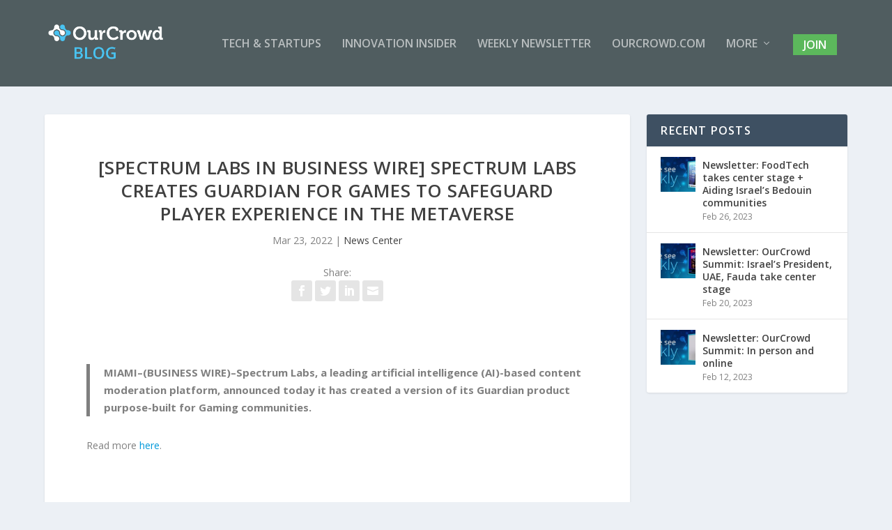

--- FILE ---
content_type: text/html; charset=UTF-8
request_url: https://blog.ourcrowd.com/spectrum-labs-creates-guardian-for-games-to-safeguard-player-experience-in-the-metaverse/
body_size: 13020
content:
<!DOCTYPE html>
<!--[if IE 6]>
<html id="ie6" lang="en-US">
<![endif]-->
<!--[if IE 7]>
<html id="ie7" lang="en-US">
<![endif]-->
<!--[if IE 8]>
<html id="ie8" lang="en-US">
<![endif]-->
<!--[if !(IE 6) | !(IE 7) | !(IE 8)  ]><!-->
<html lang="en-US">
<!--<![endif]-->
<head>
	<meta charset="UTF-8" />
			
	<meta http-equiv="X-UA-Compatible" content="IE=edge">
	<link rel="pingback" href="https://blog.ourcrowd.com/xmlrpc.php" />

		<!--[if lt IE 9]>
	<script src="https://blog.ourcrowd.com/wp-content/themes/Extra/scripts/ext/html5.js" type="text/javascript"></script>
	<![endif]-->

	<script type="text/javascript">
		document.documentElement.className = 'js';
	</script>

	<script>var et_site_url='https://blog.ourcrowd.com';var et_post_id='44667';function et_core_page_resource_fallback(a,b){"undefined"===typeof b&&(b=a.sheet.cssRules&&0===a.sheet.cssRules.length);b&&(a.onerror=null,a.onload=null,a.href?a.href=et_site_url+"/?et_core_page_resource="+a.id+et_post_id:a.src&&(a.src=et_site_url+"/?et_core_page_resource="+a.id+et_post_id))}
</script><meta name='robots' content='index, follow, max-image-preview:large, max-snippet:-1, max-video-preview:-1' />

<!-- Google Tag Manager for WordPress by gtm4wp.com -->
<script data-cfasync="false" data-pagespeed-no-defer>
	var gtm4wp_datalayer_name = "dataLayer";
	var dataLayer = dataLayer || [];
</script>
<!-- End Google Tag Manager for WordPress by gtm4wp.com -->
	<!-- This site is optimized with the Yoast SEO plugin v23.7 - https://yoast.com/wordpress/plugins/seo/ -->
	<title>[Spectrum Labs in Business Wire] Spectrum Labs creates Guardian for Games to safeguard player experience in the metaverse - OurCrowd Blog</title>
	<link rel="canonical" href="https://blog.ourcrowd.com/spectrum-labs-creates-guardian-for-games-to-safeguard-player-experience-in-the-metaverse/" />
	<meta property="og:locale" content="en_US" />
	<meta property="og:type" content="article" />
	<meta property="og:title" content="[Spectrum Labs in Business Wire] Spectrum Labs creates Guardian for Games to safeguard player experience in the metaverse - OurCrowd Blog" />
	<meta property="og:description" content="MIAMI&#8211;(BUSINESS WIRE)&#8211;Spectrum Labs, a leading artificial intelligence (AI)-based content moderation platform, announced today it has created a version of its Guardian product purpose-built for Gaming communities. Read more here." />
	<meta property="og:url" content="https://blog.ourcrowd.com/spectrum-labs-creates-guardian-for-games-to-safeguard-player-experience-in-the-metaverse/" />
	<meta property="og:site_name" content="OurCrowd Blog" />
	<meta property="article:published_time" content="2022-03-23T13:28:00+00:00" />
	<meta property="article:modified_time" content="2022-03-27T13:30:26+00:00" />
	<meta name="author" content="OurCrowd" />
	<meta name="twitter:card" content="summary_large_image" />
	<meta name="twitter:label1" content="Written by" />
	<meta name="twitter:data1" content="OurCrowd" />
	<meta name="twitter:label2" content="Est. reading time" />
	<meta name="twitter:data2" content="1 minute" />
	<script type="application/ld+json" class="yoast-schema-graph">{"@context":"https://schema.org","@graph":[{"@type":"Article","@id":"https://blog.ourcrowd.com/spectrum-labs-creates-guardian-for-games-to-safeguard-player-experience-in-the-metaverse/#article","isPartOf":{"@id":"https://blog.ourcrowd.com/spectrum-labs-creates-guardian-for-games-to-safeguard-player-experience-in-the-metaverse/"},"author":{"name":"OurCrowd","@id":"https://blog.ourcrowd.com/#/schema/person/6022f72534328a61e7b4426e817098f5"},"headline":"[Spectrum Labs in Business Wire] Spectrum Labs creates Guardian for Games to safeguard player experience in the metaverse","datePublished":"2022-03-23T13:28:00+00:00","dateModified":"2022-03-27T13:30:26+00:00","mainEntityOfPage":{"@id":"https://blog.ourcrowd.com/spectrum-labs-creates-guardian-for-games-to-safeguard-player-experience-in-the-metaverse/"},"wordCount":50,"publisher":{"@id":"https://blog.ourcrowd.com/#organization"},"keywords":["enterprise software","portfolio news","spectrumlabs"],"articleSection":["News Center"],"inLanguage":"en-US"},{"@type":"WebPage","@id":"https://blog.ourcrowd.com/spectrum-labs-creates-guardian-for-games-to-safeguard-player-experience-in-the-metaverse/","url":"https://blog.ourcrowd.com/spectrum-labs-creates-guardian-for-games-to-safeguard-player-experience-in-the-metaverse/","name":"[Spectrum Labs in Business Wire] Spectrum Labs creates Guardian for Games to safeguard player experience in the metaverse - OurCrowd Blog","isPartOf":{"@id":"https://blog.ourcrowd.com/#website"},"datePublished":"2022-03-23T13:28:00+00:00","dateModified":"2022-03-27T13:30:26+00:00","breadcrumb":{"@id":"https://blog.ourcrowd.com/spectrum-labs-creates-guardian-for-games-to-safeguard-player-experience-in-the-metaverse/#breadcrumb"},"inLanguage":"en-US","potentialAction":[{"@type":"ReadAction","target":["https://blog.ourcrowd.com/spectrum-labs-creates-guardian-for-games-to-safeguard-player-experience-in-the-metaverse/"]}]},{"@type":"BreadcrumbList","@id":"https://blog.ourcrowd.com/spectrum-labs-creates-guardian-for-games-to-safeguard-player-experience-in-the-metaverse/#breadcrumb","itemListElement":[{"@type":"ListItem","position":1,"name":"Home","item":"https://blog.ourcrowd.com/"},{"@type":"ListItem","position":2,"name":"[Spectrum Labs in Business Wire] Spectrum Labs creates Guardian for Games to safeguard player experience in the metaverse"}]},{"@type":"WebSite","@id":"https://blog.ourcrowd.com/#website","url":"https://blog.ourcrowd.com/","name":"OurCrowd Blog","description":"A better way to invest in startups.","publisher":{"@id":"https://blog.ourcrowd.com/#organization"},"potentialAction":[{"@type":"SearchAction","target":{"@type":"EntryPoint","urlTemplate":"https://blog.ourcrowd.com/?s={search_term_string}"},"query-input":{"@type":"PropertyValueSpecification","valueRequired":true,"valueName":"search_term_string"}}],"inLanguage":"en-US"},{"@type":"Organization","@id":"https://blog.ourcrowd.com/#organization","name":"OurCrowd","url":"https://blog.ourcrowd.com/","logo":{"@type":"ImageObject","inLanguage":"en-US","@id":"https://blog.ourcrowd.com/#/schema/logo/image/","url":"https://blog.ourcrowd.com/wp-content/uploads/2015/02/OurCrowd-Logo-for-Light-Background.png","contentUrl":"https://blog.ourcrowd.com/wp-content/uploads/2015/02/OurCrowd-Logo-for-Light-Background.png","width":1444,"height":209,"caption":"OurCrowd"},"image":{"@id":"https://blog.ourcrowd.com/#/schema/logo/image/"}},{"@type":"Person","@id":"https://blog.ourcrowd.com/#/schema/person/6022f72534328a61e7b4426e817098f5","name":"OurCrowd","url":"https://blog.ourcrowd.com/author/backup/"}]}</script>
	<!-- / Yoast SEO plugin. -->


<link rel='dns-prefetch' href='//fonts.googleapis.com' />
<link rel="alternate" type="application/rss+xml" title="OurCrowd Blog &raquo; Feed" href="https://blog.ourcrowd.com/feed/" />
<link rel="alternate" type="application/rss+xml" title="OurCrowd Blog &raquo; Comments Feed" href="https://blog.ourcrowd.com/comments/feed/" />
<script type="text/javascript">
/* <![CDATA[ */
window._wpemojiSettings = {"baseUrl":"https:\/\/s.w.org\/images\/core\/emoji\/15.0.3\/72x72\/","ext":".png","svgUrl":"https:\/\/s.w.org\/images\/core\/emoji\/15.0.3\/svg\/","svgExt":".svg","source":{"concatemoji":"https:\/\/blog.ourcrowd.com\/wp-includes\/js\/wp-emoji-release.min.js?ver=6.6.2"}};
/*! This file is auto-generated */
!function(i,n){var o,s,e;function c(e){try{var t={supportTests:e,timestamp:(new Date).valueOf()};sessionStorage.setItem(o,JSON.stringify(t))}catch(e){}}function p(e,t,n){e.clearRect(0,0,e.canvas.width,e.canvas.height),e.fillText(t,0,0);var t=new Uint32Array(e.getImageData(0,0,e.canvas.width,e.canvas.height).data),r=(e.clearRect(0,0,e.canvas.width,e.canvas.height),e.fillText(n,0,0),new Uint32Array(e.getImageData(0,0,e.canvas.width,e.canvas.height).data));return t.every(function(e,t){return e===r[t]})}function u(e,t,n){switch(t){case"flag":return n(e,"\ud83c\udff3\ufe0f\u200d\u26a7\ufe0f","\ud83c\udff3\ufe0f\u200b\u26a7\ufe0f")?!1:!n(e,"\ud83c\uddfa\ud83c\uddf3","\ud83c\uddfa\u200b\ud83c\uddf3")&&!n(e,"\ud83c\udff4\udb40\udc67\udb40\udc62\udb40\udc65\udb40\udc6e\udb40\udc67\udb40\udc7f","\ud83c\udff4\u200b\udb40\udc67\u200b\udb40\udc62\u200b\udb40\udc65\u200b\udb40\udc6e\u200b\udb40\udc67\u200b\udb40\udc7f");case"emoji":return!n(e,"\ud83d\udc26\u200d\u2b1b","\ud83d\udc26\u200b\u2b1b")}return!1}function f(e,t,n){var r="undefined"!=typeof WorkerGlobalScope&&self instanceof WorkerGlobalScope?new OffscreenCanvas(300,150):i.createElement("canvas"),a=r.getContext("2d",{willReadFrequently:!0}),o=(a.textBaseline="top",a.font="600 32px Arial",{});return e.forEach(function(e){o[e]=t(a,e,n)}),o}function t(e){var t=i.createElement("script");t.src=e,t.defer=!0,i.head.appendChild(t)}"undefined"!=typeof Promise&&(o="wpEmojiSettingsSupports",s=["flag","emoji"],n.supports={everything:!0,everythingExceptFlag:!0},e=new Promise(function(e){i.addEventListener("DOMContentLoaded",e,{once:!0})}),new Promise(function(t){var n=function(){try{var e=JSON.parse(sessionStorage.getItem(o));if("object"==typeof e&&"number"==typeof e.timestamp&&(new Date).valueOf()<e.timestamp+604800&&"object"==typeof e.supportTests)return e.supportTests}catch(e){}return null}();if(!n){if("undefined"!=typeof Worker&&"undefined"!=typeof OffscreenCanvas&&"undefined"!=typeof URL&&URL.createObjectURL&&"undefined"!=typeof Blob)try{var e="postMessage("+f.toString()+"("+[JSON.stringify(s),u.toString(),p.toString()].join(",")+"));",r=new Blob([e],{type:"text/javascript"}),a=new Worker(URL.createObjectURL(r),{name:"wpTestEmojiSupports"});return void(a.onmessage=function(e){c(n=e.data),a.terminate(),t(n)})}catch(e){}c(n=f(s,u,p))}t(n)}).then(function(e){for(var t in e)n.supports[t]=e[t],n.supports.everything=n.supports.everything&&n.supports[t],"flag"!==t&&(n.supports.everythingExceptFlag=n.supports.everythingExceptFlag&&n.supports[t]);n.supports.everythingExceptFlag=n.supports.everythingExceptFlag&&!n.supports.flag,n.DOMReady=!1,n.readyCallback=function(){n.DOMReady=!0}}).then(function(){return e}).then(function(){var e;n.supports.everything||(n.readyCallback(),(e=n.source||{}).concatemoji?t(e.concatemoji):e.wpemoji&&e.twemoji&&(t(e.twemoji),t(e.wpemoji)))}))}((window,document),window._wpemojiSettings);
/* ]]> */
</script>
<meta content="Extra Child v.4.4.5.1588742420" name="generator"/><style id='wp-emoji-styles-inline-css' type='text/css'>

	img.wp-smiley, img.emoji {
		display: inline !important;
		border: none !important;
		box-shadow: none !important;
		height: 1em !important;
		width: 1em !important;
		margin: 0 0.07em !important;
		vertical-align: -0.1em !important;
		background: none !important;
		padding: 0 !important;
	}
</style>
<link rel='stylesheet' id='wp-block-library-css' href='https://blog.ourcrowd.com/wp-includes/css/dist/block-library/style.min.css?ver=6.6.2' type='text/css' media='all' />
<style id='classic-theme-styles-inline-css' type='text/css'>
/*! This file is auto-generated */
.wp-block-button__link{color:#fff;background-color:#32373c;border-radius:9999px;box-shadow:none;text-decoration:none;padding:calc(.667em + 2px) calc(1.333em + 2px);font-size:1.125em}.wp-block-file__button{background:#32373c;color:#fff;text-decoration:none}
</style>
<style id='global-styles-inline-css' type='text/css'>
:root{--wp--preset--aspect-ratio--square: 1;--wp--preset--aspect-ratio--4-3: 4/3;--wp--preset--aspect-ratio--3-4: 3/4;--wp--preset--aspect-ratio--3-2: 3/2;--wp--preset--aspect-ratio--2-3: 2/3;--wp--preset--aspect-ratio--16-9: 16/9;--wp--preset--aspect-ratio--9-16: 9/16;--wp--preset--color--black: #000000;--wp--preset--color--cyan-bluish-gray: #abb8c3;--wp--preset--color--white: #ffffff;--wp--preset--color--pale-pink: #f78da7;--wp--preset--color--vivid-red: #cf2e2e;--wp--preset--color--luminous-vivid-orange: #ff6900;--wp--preset--color--luminous-vivid-amber: #fcb900;--wp--preset--color--light-green-cyan: #7bdcb5;--wp--preset--color--vivid-green-cyan: #00d084;--wp--preset--color--pale-cyan-blue: #8ed1fc;--wp--preset--color--vivid-cyan-blue: #0693e3;--wp--preset--color--vivid-purple: #9b51e0;--wp--preset--gradient--vivid-cyan-blue-to-vivid-purple: linear-gradient(135deg,rgba(6,147,227,1) 0%,rgb(155,81,224) 100%);--wp--preset--gradient--light-green-cyan-to-vivid-green-cyan: linear-gradient(135deg,rgb(122,220,180) 0%,rgb(0,208,130) 100%);--wp--preset--gradient--luminous-vivid-amber-to-luminous-vivid-orange: linear-gradient(135deg,rgba(252,185,0,1) 0%,rgba(255,105,0,1) 100%);--wp--preset--gradient--luminous-vivid-orange-to-vivid-red: linear-gradient(135deg,rgba(255,105,0,1) 0%,rgb(207,46,46) 100%);--wp--preset--gradient--very-light-gray-to-cyan-bluish-gray: linear-gradient(135deg,rgb(238,238,238) 0%,rgb(169,184,195) 100%);--wp--preset--gradient--cool-to-warm-spectrum: linear-gradient(135deg,rgb(74,234,220) 0%,rgb(151,120,209) 20%,rgb(207,42,186) 40%,rgb(238,44,130) 60%,rgb(251,105,98) 80%,rgb(254,248,76) 100%);--wp--preset--gradient--blush-light-purple: linear-gradient(135deg,rgb(255,206,236) 0%,rgb(152,150,240) 100%);--wp--preset--gradient--blush-bordeaux: linear-gradient(135deg,rgb(254,205,165) 0%,rgb(254,45,45) 50%,rgb(107,0,62) 100%);--wp--preset--gradient--luminous-dusk: linear-gradient(135deg,rgb(255,203,112) 0%,rgb(199,81,192) 50%,rgb(65,88,208) 100%);--wp--preset--gradient--pale-ocean: linear-gradient(135deg,rgb(255,245,203) 0%,rgb(182,227,212) 50%,rgb(51,167,181) 100%);--wp--preset--gradient--electric-grass: linear-gradient(135deg,rgb(202,248,128) 0%,rgb(113,206,126) 100%);--wp--preset--gradient--midnight: linear-gradient(135deg,rgb(2,3,129) 0%,rgb(40,116,252) 100%);--wp--preset--font-size--small: 13px;--wp--preset--font-size--medium: 20px;--wp--preset--font-size--large: 36px;--wp--preset--font-size--x-large: 42px;--wp--preset--spacing--20: 0.44rem;--wp--preset--spacing--30: 0.67rem;--wp--preset--spacing--40: 1rem;--wp--preset--spacing--50: 1.5rem;--wp--preset--spacing--60: 2.25rem;--wp--preset--spacing--70: 3.38rem;--wp--preset--spacing--80: 5.06rem;--wp--preset--shadow--natural: 6px 6px 9px rgba(0, 0, 0, 0.2);--wp--preset--shadow--deep: 12px 12px 50px rgba(0, 0, 0, 0.4);--wp--preset--shadow--sharp: 6px 6px 0px rgba(0, 0, 0, 0.2);--wp--preset--shadow--outlined: 6px 6px 0px -3px rgba(255, 255, 255, 1), 6px 6px rgba(0, 0, 0, 1);--wp--preset--shadow--crisp: 6px 6px 0px rgba(0, 0, 0, 1);}:where(.is-layout-flex){gap: 0.5em;}:where(.is-layout-grid){gap: 0.5em;}body .is-layout-flex{display: flex;}.is-layout-flex{flex-wrap: wrap;align-items: center;}.is-layout-flex > :is(*, div){margin: 0;}body .is-layout-grid{display: grid;}.is-layout-grid > :is(*, div){margin: 0;}:where(.wp-block-columns.is-layout-flex){gap: 2em;}:where(.wp-block-columns.is-layout-grid){gap: 2em;}:where(.wp-block-post-template.is-layout-flex){gap: 1.25em;}:where(.wp-block-post-template.is-layout-grid){gap: 1.25em;}.has-black-color{color: var(--wp--preset--color--black) !important;}.has-cyan-bluish-gray-color{color: var(--wp--preset--color--cyan-bluish-gray) !important;}.has-white-color{color: var(--wp--preset--color--white) !important;}.has-pale-pink-color{color: var(--wp--preset--color--pale-pink) !important;}.has-vivid-red-color{color: var(--wp--preset--color--vivid-red) !important;}.has-luminous-vivid-orange-color{color: var(--wp--preset--color--luminous-vivid-orange) !important;}.has-luminous-vivid-amber-color{color: var(--wp--preset--color--luminous-vivid-amber) !important;}.has-light-green-cyan-color{color: var(--wp--preset--color--light-green-cyan) !important;}.has-vivid-green-cyan-color{color: var(--wp--preset--color--vivid-green-cyan) !important;}.has-pale-cyan-blue-color{color: var(--wp--preset--color--pale-cyan-blue) !important;}.has-vivid-cyan-blue-color{color: var(--wp--preset--color--vivid-cyan-blue) !important;}.has-vivid-purple-color{color: var(--wp--preset--color--vivid-purple) !important;}.has-black-background-color{background-color: var(--wp--preset--color--black) !important;}.has-cyan-bluish-gray-background-color{background-color: var(--wp--preset--color--cyan-bluish-gray) !important;}.has-white-background-color{background-color: var(--wp--preset--color--white) !important;}.has-pale-pink-background-color{background-color: var(--wp--preset--color--pale-pink) !important;}.has-vivid-red-background-color{background-color: var(--wp--preset--color--vivid-red) !important;}.has-luminous-vivid-orange-background-color{background-color: var(--wp--preset--color--luminous-vivid-orange) !important;}.has-luminous-vivid-amber-background-color{background-color: var(--wp--preset--color--luminous-vivid-amber) !important;}.has-light-green-cyan-background-color{background-color: var(--wp--preset--color--light-green-cyan) !important;}.has-vivid-green-cyan-background-color{background-color: var(--wp--preset--color--vivid-green-cyan) !important;}.has-pale-cyan-blue-background-color{background-color: var(--wp--preset--color--pale-cyan-blue) !important;}.has-vivid-cyan-blue-background-color{background-color: var(--wp--preset--color--vivid-cyan-blue) !important;}.has-vivid-purple-background-color{background-color: var(--wp--preset--color--vivid-purple) !important;}.has-black-border-color{border-color: var(--wp--preset--color--black) !important;}.has-cyan-bluish-gray-border-color{border-color: var(--wp--preset--color--cyan-bluish-gray) !important;}.has-white-border-color{border-color: var(--wp--preset--color--white) !important;}.has-pale-pink-border-color{border-color: var(--wp--preset--color--pale-pink) !important;}.has-vivid-red-border-color{border-color: var(--wp--preset--color--vivid-red) !important;}.has-luminous-vivid-orange-border-color{border-color: var(--wp--preset--color--luminous-vivid-orange) !important;}.has-luminous-vivid-amber-border-color{border-color: var(--wp--preset--color--luminous-vivid-amber) !important;}.has-light-green-cyan-border-color{border-color: var(--wp--preset--color--light-green-cyan) !important;}.has-vivid-green-cyan-border-color{border-color: var(--wp--preset--color--vivid-green-cyan) !important;}.has-pale-cyan-blue-border-color{border-color: var(--wp--preset--color--pale-cyan-blue) !important;}.has-vivid-cyan-blue-border-color{border-color: var(--wp--preset--color--vivid-cyan-blue) !important;}.has-vivid-purple-border-color{border-color: var(--wp--preset--color--vivid-purple) !important;}.has-vivid-cyan-blue-to-vivid-purple-gradient-background{background: var(--wp--preset--gradient--vivid-cyan-blue-to-vivid-purple) !important;}.has-light-green-cyan-to-vivid-green-cyan-gradient-background{background: var(--wp--preset--gradient--light-green-cyan-to-vivid-green-cyan) !important;}.has-luminous-vivid-amber-to-luminous-vivid-orange-gradient-background{background: var(--wp--preset--gradient--luminous-vivid-amber-to-luminous-vivid-orange) !important;}.has-luminous-vivid-orange-to-vivid-red-gradient-background{background: var(--wp--preset--gradient--luminous-vivid-orange-to-vivid-red) !important;}.has-very-light-gray-to-cyan-bluish-gray-gradient-background{background: var(--wp--preset--gradient--very-light-gray-to-cyan-bluish-gray) !important;}.has-cool-to-warm-spectrum-gradient-background{background: var(--wp--preset--gradient--cool-to-warm-spectrum) !important;}.has-blush-light-purple-gradient-background{background: var(--wp--preset--gradient--blush-light-purple) !important;}.has-blush-bordeaux-gradient-background{background: var(--wp--preset--gradient--blush-bordeaux) !important;}.has-luminous-dusk-gradient-background{background: var(--wp--preset--gradient--luminous-dusk) !important;}.has-pale-ocean-gradient-background{background: var(--wp--preset--gradient--pale-ocean) !important;}.has-electric-grass-gradient-background{background: var(--wp--preset--gradient--electric-grass) !important;}.has-midnight-gradient-background{background: var(--wp--preset--gradient--midnight) !important;}.has-small-font-size{font-size: var(--wp--preset--font-size--small) !important;}.has-medium-font-size{font-size: var(--wp--preset--font-size--medium) !important;}.has-large-font-size{font-size: var(--wp--preset--font-size--large) !important;}.has-x-large-font-size{font-size: var(--wp--preset--font-size--x-large) !important;}
:where(.wp-block-post-template.is-layout-flex){gap: 1.25em;}:where(.wp-block-post-template.is-layout-grid){gap: 1.25em;}
:where(.wp-block-columns.is-layout-flex){gap: 2em;}:where(.wp-block-columns.is-layout-grid){gap: 2em;}
:root :where(.wp-block-pullquote){font-size: 1.5em;line-height: 1.6;}
</style>
<link rel='stylesheet' id='chld_thm_cfg_parent-css' href='https://blog.ourcrowd.com/wp-content/themes/Extra/style.css?ver=6.6.2' type='text/css' media='all' />
<link rel='stylesheet' id='extra-style-css' href='https://blog.ourcrowd.com/wp-content/themes/Extra-child/style.css?ver=4.4.5.1588742420' type='text/css' media='all' />
<link rel='stylesheet' id='et-builder-googlefonts-cached-css' href='https://fonts.googleapis.com/css?family=Open+Sans:300,300italic,regular,italic,600,600italic,700,700italic,800,800italic&#038;subset=latin-ext,greek,greek-ext,vietnamese,cyrillic,latin,cyrillic-ext&#038;display=swap' type='text/css' media='all' />
<link rel='stylesheet' id='__EPYT__style-css' href='https://blog.ourcrowd.com/wp-content/plugins/youtube-embed-plus/styles/ytprefs.min.css?ver=14.2.1.2' type='text/css' media='all' />
<style id='__EPYT__style-inline-css' type='text/css'>

                .epyt-gallery-thumb {
                        width: 50%;
                }
                
                         @media (min-width:0px) and (max-width: 767px) {
                            .epyt-gallery-rowbreak {
                                display: none;
                            }
                            .epyt-gallery-allthumbs[class*="epyt-cols"] .epyt-gallery-thumb {
                                width: 100% !important;
                            }
                          }
</style>
<script type="text/javascript" src="https://blog.ourcrowd.com/wp-content/plugins/ds-extra-module-mate//js/frontend.js?ver=6.6.2" id="ags_extra_module_mate-js"></script>
<script type="text/javascript" src="https://blog.ourcrowd.com/wp-includes/js/jquery/jquery.min.js?ver=3.7.1" id="jquery-core-js"></script>
<script type="text/javascript" src="https://blog.ourcrowd.com/wp-includes/js/jquery/jquery-migrate.min.js?ver=3.4.1" id="jquery-migrate-js"></script>
<script type="text/javascript" id="__ytprefs__-js-extra">
/* <![CDATA[ */
var _EPYT_ = {"ajaxurl":"https:\/\/blog.ourcrowd.com\/wp-admin\/admin-ajax.php","security":"92896064fb","gallery_scrolloffset":"20","eppathtoscripts":"https:\/\/blog.ourcrowd.com\/wp-content\/plugins\/youtube-embed-plus\/scripts\/","eppath":"https:\/\/blog.ourcrowd.com\/wp-content\/plugins\/youtube-embed-plus\/","epresponsiveselector":"[\"iframe.__youtube_prefs__\",\"iframe[src*='youtube.com']\",\"iframe[src*='youtube-nocookie.com']\",\"iframe[data-ep-src*='youtube.com']\",\"iframe[data-ep-src*='youtube-nocookie.com']\",\"iframe[data-ep-gallerysrc*='youtube.com']\"]","epdovol":"1","version":"14.2.1.2","evselector":"iframe.__youtube_prefs__[src], iframe[src*=\"youtube.com\/embed\/\"], iframe[src*=\"youtube-nocookie.com\/embed\/\"]","ajax_compat":"","maxres_facade":"eager","ytapi_load":"light","pause_others":"","stopMobileBuffer":"1","facade_mode":"","not_live_on_channel":"","vi_active":"","vi_js_posttypes":[]};
/* ]]> */
</script>
<script type="text/javascript" src="https://blog.ourcrowd.com/wp-content/plugins/youtube-embed-plus/scripts/ytprefs.min.js?ver=14.2.1.2" id="__ytprefs__-js"></script>
<link rel="https://api.w.org/" href="https://blog.ourcrowd.com/wp-json/" /><link rel="alternate" title="JSON" type="application/json" href="https://blog.ourcrowd.com/wp-json/wp/v2/posts/44667" /><link rel="EditURI" type="application/rsd+xml" title="RSD" href="https://blog.ourcrowd.com/xmlrpc.php?rsd" />
<meta name="generator" content="WordPress 6.6.2" />
<link rel='shortlink' href='https://blog.ourcrowd.com/?p=44667' />
<link rel="alternate" title="oEmbed (JSON)" type="application/json+oembed" href="https://blog.ourcrowd.com/wp-json/oembed/1.0/embed?url=https%3A%2F%2Fblog.ourcrowd.com%2Fspectrum-labs-creates-guardian-for-games-to-safeguard-player-experience-in-the-metaverse%2F" />
<link rel="alternate" title="oEmbed (XML)" type="text/xml+oembed" href="https://blog.ourcrowd.com/wp-json/oembed/1.0/embed?url=https%3A%2F%2Fblog.ourcrowd.com%2Fspectrum-labs-creates-guardian-for-games-to-safeguard-player-experience-in-the-metaverse%2F&#038;format=xml" />

<!-- Google Tag Manager for WordPress by gtm4wp.com -->
<!-- GTM Container placement set to off -->
<script data-cfasync="false" data-pagespeed-no-defer type="text/javascript">
	var dataLayer_content = {"pagePostType":"post","pagePostType2":"single-post","pageCategory":["news-center"],"pageAttributes":["enterprise-software","portfolio-news","spectrumlabs"],"pagePostAuthor":"OurCrowd"};
	dataLayer.push( dataLayer_content );
</script>
<script>
	console.warn && console.warn("[GTM4WP] Google Tag Manager container code placement set to OFF !!!");
	console.warn && console.warn("[GTM4WP] Data layer codes are active but GTM container must be loaded using custom coding !!!");
</script>
<!-- End Google Tag Manager for WordPress by gtm4wp.com --><meta name="viewport" content="width=device-width, initial-scale=1.0, maximum-scale=1.0, user-scalable=1" /><link rel="preload" href="https://blog.ourcrowd.com/wp-content/themes/Extra/core/admin/fonts/modules.ttf" as="font" crossorigin="anonymous"><script>
  (function(i,s,o,g,r,a,m){i['GoogleAnalyticsObject']=r;i[r]=i[r]||function(){
  (i[r].q=i[r].q||[]).push(arguments)},i[r].l=1*new Date();a=s.createElement(o),
  m=s.getElementsByTagName(o)[0];a.async=1;a.src=g;m.parentNode.insertBefore(a,m)
  })(window,document,'script','https://www.google-analytics.com/analytics.js','ga');
 
  ga('create', 'UA-35154557-13', 'auto');
  ga('send', 'pageview');
 
</script>

<script>
jQuery(function($){
	$('#footer-info').html('<p>Copyright ©&nbsp;'+(new Date).getFullYear()+'. All Rights Reserved. Privacy Policy | Terms Of Use | Disclaimer<br>NOTHING ON THIS WEBSITE SHOULD BE CONSTRUED AS AN OFFER TO SELL, A SOLICITATION OF AN OFFER TO BUY, OR A RECOMMENDATION FOR ANY SECURITY BY OURCROWD OR ANY THIRD PARTY. YOU ARE SOLELY RESPONSIBLE FOR DETERMINING WHETHER ANY INVESTMENT, INVESTMENT STRATEGY, SECURITY OR RELATED TRANSACTION IS APPROPRIATE FOR YOU BASED ON YOUR PERSONAL INVESTMENT OBJECTIVES, FINANCIAL CIRCUMSTANCES AND RISK TOLERANCE. INVESTORS AND USERS SHOULD CONSULT WITH LICENSED LEGAL PROFESSIONALS AND INVESTMENT ADVISORS FOR ANY LEGAL, TAX, INSURANCE, OR INVESTMENT ADVICE. PLEASE CLICK HERE FOR ADDITIONAL DETAILS.</p>');
});
</script><link rel="icon" href="https://blog.ourcrowd.com/wp-content/uploads/2020/11/android-icon-192x192-1.png" sizes="32x32" />
<link rel="icon" href="https://blog.ourcrowd.com/wp-content/uploads/2020/11/android-icon-192x192-1.png" sizes="192x192" />
<link rel="apple-touch-icon" href="https://blog.ourcrowd.com/wp-content/uploads/2020/11/android-icon-192x192-1.png" />
<meta name="msapplication-TileImage" content="https://blog.ourcrowd.com/wp-content/uploads/2020/11/android-icon-192x192-1.png" />
<link rel="stylesheet" id="et-extra-customizer-global-cached-inline-styles" href="https://blog.ourcrowd.com/wp-content/et-cache/global/et-extra-customizer-global-17642432829992.min.css" onerror="et_core_page_resource_fallback(this, true)" onload="et_core_page_resource_fallback(this)" /><noscript><style id="rocket-lazyload-nojs-css">.rll-youtube-player, [data-lazy-src]{display:none !important;}</style></noscript></head>
<body class="post-template-default single single-post postid-44667 single-format-standard et_extra et_fixed_nav et_smooth_scroll et_pb_gutters3 et_primary_nav_dropdown_animation_Default et_secondary_nav_dropdown_animation_Default with_sidebar with_sidebar_right et_includes_sidebar et-db et_minified_js et_minified_css">
	<div id="page-container" class="page-container">
				<!-- Header -->
		<header class="header left-right">
			
			<!-- Main Header -->
			<div id="main-header-wrapper">
				<div id="main-header" data-fixed-height="80">
					<div class="container">
					<!-- ET Ad -->
						
						
						<!-- Logo -->
						<a class="logo" href="https://blog.ourcrowd.com/" data-fixed-height="51">
							<img src="data:image/svg+xml,%3Csvg%20xmlns='http://www.w3.org/2000/svg'%20viewBox='0%200%205000%201828'%3E%3C/svg%3E" width="5000" height="1828" alt="OurCrowd Blog" id="logo" data-lazy-src="https://blog.ourcrowd.com/wp-content/uploads/2020/07/OurCrowd-blog-logo2-1-1.png" /><noscript><img src="https://blog.ourcrowd.com/wp-content/uploads/2020/07/OurCrowd-blog-logo2-1-1.png" width="5000" height="1828" alt="OurCrowd Blog" id="logo" /></noscript>
						</a>

						
						<!-- ET Navigation -->
						<div id="et-navigation" class="">
							<ul id="et-menu" class="nav"><li id="menu-item-31298" class="menu-item menu-item-type-taxonomy menu-item-object-category menu-item-31298"><a href="https://blog.ourcrowd.com/category/tech-startups/">Tech &#038; Startups</a></li>
<li id="menu-item-31297" class="menu-item menu-item-type-taxonomy menu-item-object-category menu-item-31297"><a href="https://blog.ourcrowd.com/category/corporate-innovation/innovation-insider/">Innovation Insider</a></li>
<li id="menu-item-31292" class="menu-item menu-item-type-taxonomy menu-item-object-category menu-item-31292"><a href="https://blog.ourcrowd.com/category/newsletter/">Weekly Newsletter</a></li>
<li id="menu-item-33071" class="menu-item menu-item-type-custom menu-item-object-custom menu-item-33071"><a href="http://www.ourcrowd.com">OurCrowd.com</a></li>
<li id="menu-item-31319" class="menu-item menu-item-type-custom menu-item-object-custom menu-item-has-children menu-item-31319"><a>More</a>
<ul class="sub-menu">
	<li id="menu-item-31327" class="menu-item menu-item-type-custom menu-item-object-custom menu-item-31327"><a href="https://knowledge.ourcrowd.com/">Knowledge Center</a></li>
	<li id="menu-item-31328" class="menu-item menu-item-type-custom menu-item-object-custom menu-item-31328"><a href="https://www.ourcrowd.com/ourcrowd-news">Press</a></li>
	<li id="menu-item-31329" class="menu-item menu-item-type-custom menu-item-object-custom menu-item-31329"><a href="https://events.ourcrowd.com/">Virtual Events</a></li>
	<li id="menu-item-31330" class="menu-item menu-item-type-custom menu-item-object-custom menu-item-31330"><a href="https://summit.ourcrowd.com/">OurCrowd Global Investor Summit</a></li>
</ul>
</li>
<li id="menu-item-31320" class="join-btn menu-item menu-item-type-custom menu-item-object-custom menu-item-31320"><a href="https://www.ourcrowd.com/join/register">Join</a></li>
</ul>							<div id="et-mobile-navigation">
			<span class="show-menu">
				<div class="show-menu-button">
					<span></span>
					<span></span>
					<span></span>
				</div>
				<p>Select Page</p>
			</span>
			<nav>
			</nav>
		</div> <!-- /#et-mobile-navigation -->						</div><!-- /#et-navigation -->
					</div><!-- /.container -->
				</div><!-- /#main-header -->
			</div><!-- /#main-header-wrapper -->

		</header>

				<div id="main-content">
		<div class="container">
		<div id="content-area" class="clearfix">
			<div class="et_pb_extra_column_main">
																<article id="post-44667" class="module single-post-module post-44667 post type-post status-publish format-standard hentry category-news-center tag-enterprise-software tag-portfolio-news tag-spectrumlabs et-doesnt-have-format-content et_post_format-et-post-format-standard">
														<div class="post-header">
								<h1 class="entry-title">[Spectrum Labs in Business Wire] Spectrum Labs creates Guardian for Games to safeguard player experience in the metaverse</h1>
								<div class="post-meta vcard">
									<p><span class="updated">Mar 23, 2022</span> | <a href="https://blog.ourcrowd.com/category/news-center/" rel="tag">News Center</a></p>
								</div>
								
								<div class="social-icons ed-social-share-icons">
									<br/>
									<p class="share-title">Share:</p>
									
		
		
		
		<a href="http://www.facebook.com/sharer.php?u=https://blog.ourcrowd.com/spectrum-labs-creates-guardian-for-games-to-safeguard-player-experience-in-the-metaverse/&#038;t=%5BSpectrum%20Labs%20in%20Business%20Wire%5D%20Spectrum%20Labs%20creates%20Guardian%20for%20Games%20to%20safeguard%20player%20experience%20in%20the%20metaverse" class="social-share-link" title="Share &quot;[Spectrum Labs in Business Wire] Spectrum Labs creates Guardian for Games to safeguard player experience in the metaverse&quot; via Facebook" data-network-name="facebook" data-share-title="[Spectrum Labs in Business Wire] Spectrum Labs creates Guardian for Games to safeguard player experience in the metaverse" data-share-url="https://blog.ourcrowd.com/spectrum-labs-creates-guardian-for-games-to-safeguard-player-experience-in-the-metaverse/">
				<span class="et-extra-icon et-extra-icon-facebook et-extra-icon-background-hover" ></span>
			</a><a href="http://twitter.com/intent/tweet?text=%5BSpectrum%20Labs%20in%20Business%20Wire%5D%20Spectrum%20Labs%20creates%20Guardian%20for%20Games%20to%20safeguard%20player%20experience%20in%20the%20metaverse%20https://blog.ourcrowd.com/spectrum-labs-creates-guardian-for-games-to-safeguard-player-experience-in-the-metaverse/" class="social-share-link" title="Share &quot;[Spectrum Labs in Business Wire] Spectrum Labs creates Guardian for Games to safeguard player experience in the metaverse&quot; via Twitter" data-network-name="twitter" data-share-title="[Spectrum Labs in Business Wire] Spectrum Labs creates Guardian for Games to safeguard player experience in the metaverse" data-share-url="https://blog.ourcrowd.com/spectrum-labs-creates-guardian-for-games-to-safeguard-player-experience-in-the-metaverse/">
				<span class="et-extra-icon et-extra-icon-twitter et-extra-icon-background-hover" ></span>
			</a><a href="http://www.linkedin.com/shareArticle?mini=true&#038;url=https://blog.ourcrowd.com/spectrum-labs-creates-guardian-for-games-to-safeguard-player-experience-in-the-metaverse/&#038;title=%5BSpectrum%20Labs%20in%20Business%20Wire%5D%20Spectrum%20Labs%20creates%20Guardian%20for%20Games%20to%20safeguard%20player%20experience%20in%20the%20metaverse" class="social-share-link" title="Share &quot;[Spectrum Labs in Business Wire] Spectrum Labs creates Guardian for Games to safeguard player experience in the metaverse&quot; via LinkedIn" data-network-name="linkedin" data-share-title="[Spectrum Labs in Business Wire] Spectrum Labs creates Guardian for Games to safeguard player experience in the metaverse" data-share-url="https://blog.ourcrowd.com/spectrum-labs-creates-guardian-for-games-to-safeguard-player-experience-in-the-metaverse/">
				<span class="et-extra-icon et-extra-icon-linkedin et-extra-icon-background-hover" ></span>
			</a><a href="#" class="social-share-link" title="Share &quot;[Spectrum Labs in Business Wire] Spectrum Labs creates Guardian for Games to safeguard player experience in the metaverse&quot; via Email" data-network-name="basic_email" data-share-title="[Spectrum Labs in Business Wire] Spectrum Labs creates Guardian for Games to safeguard player experience in the metaverse" data-share-url="https://blog.ourcrowd.com/spectrum-labs-creates-guardian-for-games-to-safeguard-player-experience-in-the-metaverse/">
				<span class="et-extra-icon et-extra-icon-basic_email et-extra-icon-background-hover" ></span>
			</a>								</div>
							</div>
							
							
														
							<div class="post-wrap">
															<div class="post-content entry-content">
									<blockquote>
<p>MIAMI&#8211;(BUSINESS WIRE)&#8211;Spectrum Labs, a leading artificial intelligence (AI)-based content moderation platform, announced today it has created a version of its Guardian product purpose-built for Gaming communities.</p>
</blockquote>
<p>Read more <a href="https://www.businesswire.com/news/home/20220323005276/en/Spectrum-Labs-Creates-Guardian-for-Games-to-Safeguard-Player-Experience-in-the-Metaverse" target="_blank" rel="noopener noreferrer">here</a>.</p>


<p></p>
																	</div>
														</div>
														<div class="post-footer">
								
																<style type="text/css" id="rating-stars">
									.post-footer .rating-stars #rated-stars img.star-on,
									.post-footer .rating-stars #rating-stars img.star-on {
										background-color: #6dd69c;
									}
								</style>
							</div>

																				</article>

						<nav class="post-nav hide">
							<div class="nav-links clearfix">
								<div class="nav-link nav-link-prev">
									<a href="https://blog.ourcrowd.com/jumpcloud-launches-its-first-psa-integration-with-connectwise-manage/" rel="prev"><span class="button">Previous</span><span class="title">[JumpCloud in StreetInsider] JumpCloud launches its first PSA integration with ConnectWise Manage</span></a>								</div>
								<div class="nav-link nav-link-next">
									<a href="https://blog.ourcrowd.com/israels-hub-cyber-security-to-list-on-nasdaq-via-1-3-bln-spac-deal/" rel="next"><span class="button">Next</span><span class="title">[Hub Security in Reuters] Israel&#8217;s HUB Cyber Security to list on Nasdaq via $1.3 bln SPAC deal</span></a>								</div>
							</div>
						</nav>
						
												<div class="et_extra_other_module related-posts">
							<div class="related-posts-header">
								<h3>Related Posts</h3>
							</div>
							<div class="related-posts-content clearfix">
																<div class="related-post">
									<div class="featured-image"><a href="https://blog.ourcrowd.com/viventium-integrates-early-wage-access-via-dailypay/" title="[DailyPay in Pymnts] Viventium Integrates Early Wage Access Via DailyPay" class="post-thumbnail">
				<img src="data:image/svg+xml,%3Csvg%20xmlns='http://www.w3.org/2000/svg'%20viewBox='0%200%200%200'%3E%3C/svg%3E" alt="[DailyPay in Pymnts] Viventium Integrates Early Wage Access Via DailyPay" data-lazy-src="https://blog.ourcrowd.com/wp-content/themes/Extra/images/post-format-thumb-text.svg" /><noscript><img src="https://blog.ourcrowd.com/wp-content/themes/Extra/images/post-format-thumb-text.svg" alt="[DailyPay in Pymnts] Viventium Integrates Early Wage Access Via DailyPay" /></noscript><span class="et_pb_extra_overlay"></span>
			</a></div>
									<h4 class="title"><a href="https://blog.ourcrowd.com/viventium-integrates-early-wage-access-via-dailypay/">[DailyPay in Pymnts] Viventium Integrates Early Wage Access Via DailyPay</a></h4>
									<p class="date"><span class="updated">April 13, 2020</span></p>
								</div>
																<div class="related-post">
									<div class="featured-image"><a href="https://blog.ourcrowd.com/beyond-meat-expands-u-s-retail-distribution-within-multiple-national-and-regional-grocery-chains/" title="[Beyond Meat in GlobeNewswire] Beyond Meat® Expands U.S. Retail Distribution Within Multiple National and Regional Grocery Chains" class="post-thumbnail">
				<img src="data:image/svg+xml,%3Csvg%20xmlns='http://www.w3.org/2000/svg'%20viewBox='0%200%200%200'%3E%3C/svg%3E" alt="[Beyond Meat in GlobeNewswire] Beyond Meat® Expands U.S. Retail Distribution Within Multiple National and Regional Grocery Chains" data-lazy-src="https://blog.ourcrowd.com/wp-content/themes/Extra/images/post-format-thumb-text.svg" /><noscript><img src="https://blog.ourcrowd.com/wp-content/themes/Extra/images/post-format-thumb-text.svg" alt="[Beyond Meat in GlobeNewswire] Beyond Meat® Expands U.S. Retail Distribution Within Multiple National and Regional Grocery Chains" /></noscript><span class="et_pb_extra_overlay"></span>
			</a></div>
									<h4 class="title"><a href="https://blog.ourcrowd.com/beyond-meat-expands-u-s-retail-distribution-within-multiple-national-and-regional-grocery-chains/">[Beyond Meat in GlobeNewswire] Beyond Meat® Expands U.S. Retail Distribution Within Multiple National and Regional Grocery Chains</a></h4>
									<p class="date"><span class="updated">April 8, 2021</span></p>
								</div>
																<div class="related-post">
									<div class="featured-image"><a href="https://blog.ourcrowd.com/apt43-hackers-attacking-academic-institutions-with-exposed-credentials/" title="[Cyfirma in Cyber Security News] APT43 hackers attacking academic institutions with exposed credentials" class="post-thumbnail">
				<img src="data:image/svg+xml,%3Csvg%20xmlns='http://www.w3.org/2000/svg'%20viewBox='0%200%200%200'%3E%3C/svg%3E" alt="[Cyfirma in Cyber Security News] APT43 hackers attacking academic institutions with exposed credentials" data-lazy-src="https://blog.ourcrowd.com/wp-content/themes/Extra/images/post-format-thumb-text.svg" /><noscript><img src="https://blog.ourcrowd.com/wp-content/themes/Extra/images/post-format-thumb-text.svg" alt="[Cyfirma in Cyber Security News] APT43 hackers attacking academic institutions with exposed credentials" /></noscript><span class="et_pb_extra_overlay"></span>
			</a></div>
									<h4 class="title"><a href="https://blog.ourcrowd.com/apt43-hackers-attacking-academic-institutions-with-exposed-credentials/">[Cyfirma in Cyber Security News] APT43 hackers attacking academic institutions with exposed credentials</a></h4>
									<p class="date"><span class="updated">February 13, 2025</span></p>
								</div>
																<div class="related-post">
									<div class="featured-image"><a href="https://blog.ourcrowd.com/highcon-packaging-business-review-highcon-expands-euclid-series-new-machine/" title="[Highcon in Packaging Business Review] Highcon expands Euclid series with new machine" class="post-thumbnail">
				<img src="data:image/svg+xml,%3Csvg%20xmlns='http://www.w3.org/2000/svg'%20viewBox='0%200%200%200'%3E%3C/svg%3E" alt="[Highcon in Packaging Business Review] Highcon expands Euclid series with new machine" data-lazy-src="https://blog.ourcrowd.com/wp-content/themes/Extra/images/post-format-thumb-text.svg" /><noscript><img src="https://blog.ourcrowd.com/wp-content/themes/Extra/images/post-format-thumb-text.svg" alt="[Highcon in Packaging Business Review] Highcon expands Euclid series with new machine" /></noscript><span class="et_pb_extra_overlay"></span>
			</a></div>
									<h4 class="title"><a href="https://blog.ourcrowd.com/highcon-packaging-business-review-highcon-expands-euclid-series-new-machine/">[Highcon in Packaging Business Review] Highcon expands Euclid series with new machine</a></h4>
									<p class="date"><span class="updated">February 23, 2018</span></p>
								</div>
																							</div>
						</div>
										
							</div><!-- /.et_pb_extra_column.et_pb_extra_column_main -->

			<div class="et_pb_extra_column_sidebar">
			<div id="et-recent-posts-3" class="et_pb_widget widget_et_recent_entries">		<h4 class="widgettitle">Recent Posts</h4>		<ul class="widget_list">
					<li>
									<a href="https://blog.ourcrowd.com/foodtech-takes-center-stage-aiding-israels-bedouin-communities/" title="Newsletter: FoodTech takes center stage + Aiding Israel’s Bedouin communities" class="widget_list_thumbnail">
				<img src="data:image/svg+xml,%3Csvg%20xmlns='http://www.w3.org/2000/svg'%20viewBox='0%200%200%200'%3E%3C/svg%3E" alt="Newsletter: FoodTech takes center stage + Aiding Israel’s Bedouin communities" data-lazy-src="https://blog.ourcrowd.com/wp-content/uploads/2023/03/Newsletter-banner_800X250_26.2-150x150.jpg" /><noscript><img src="https://blog.ourcrowd.com/wp-content/uploads/2023/03/Newsletter-banner_800X250_26.2-150x150.jpg" alt="Newsletter: FoodTech takes center stage + Aiding Israel’s Bedouin communities" /></noscript>
			</a>								<div class="post_info">
					<a href="https://blog.ourcrowd.com/foodtech-takes-center-stage-aiding-israels-bedouin-communities/" class="title">Newsletter: FoodTech takes center stage + Aiding Israel’s Bedouin communities</a>
										<div class="post-meta">
						<span class="updated">Feb 26, 2023</span>					</div>
				</div>
			</li>
					<li>
									<a href="https://blog.ourcrowd.com/ourcrowd-summit-israels-president-uae-fauda-take-center-stage/" title="Newsletter: OurCrowd Summit: Israel’s President, UAE, Fauda take center stage" class="widget_list_thumbnail">
				<img src="data:image/svg+xml,%3Csvg%20xmlns='http://www.w3.org/2000/svg'%20viewBox='0%200%200%200'%3E%3C/svg%3E" alt="Newsletter: OurCrowd Summit: Israel’s President, UAE, Fauda take center stage" data-lazy-src="https://blog.ourcrowd.com/wp-content/uploads/2023/02/Newsletter-banner_800X250_February-29-150x150.jpg" /><noscript><img src="https://blog.ourcrowd.com/wp-content/uploads/2023/02/Newsletter-banner_800X250_February-29-150x150.jpg" alt="Newsletter: OurCrowd Summit: Israel’s President, UAE, Fauda take center stage" /></noscript>
			</a>								<div class="post_info">
					<a href="https://blog.ourcrowd.com/ourcrowd-summit-israels-president-uae-fauda-take-center-stage/" class="title">Newsletter: OurCrowd Summit: Israel’s President, UAE, Fauda take center stage</a>
										<div class="post-meta">
						<span class="updated">Feb 20, 2023</span>					</div>
				</div>
			</li>
					<li>
									<a href="https://blog.ourcrowd.com/ourcrowd-summit-in-person-and-online/" title="Newsletter: OurCrowd Summit: In person and online" class="widget_list_thumbnail">
				<img src="data:image/svg+xml,%3Csvg%20xmlns='http://www.w3.org/2000/svg'%20viewBox='0%200%200%200'%3E%3C/svg%3E" alt="Newsletter: OurCrowd Summit: In person and online" data-lazy-src="https://blog.ourcrowd.com/wp-content/uploads/2023/02/Newsletter-banner_Feb-12-2023-150x150.jpg" /><noscript><img src="https://blog.ourcrowd.com/wp-content/uploads/2023/02/Newsletter-banner_Feb-12-2023-150x150.jpg" alt="Newsletter: OurCrowd Summit: In person and online" /></noscript>
			</a>								<div class="post_info">
					<a href="https://blog.ourcrowd.com/ourcrowd-summit-in-person-and-online/" class="title">Newsletter: OurCrowd Summit: In person and online</a>
										<div class="post-meta">
						<span class="updated">Feb 12, 2023</span>					</div>
				</div>
			</li>
						</ul>
		</div> <!-- end .et_pb_widget --></div>

		</div> <!-- #content-area -->
	</div> <!-- .container -->
	</div> <!-- #main-content -->

	
	<footer id="footer" class="footer_columns_4">
				<div id="footer-bottom">
			<div class="container">

				<!-- Footer Info -->
				<p id="footer-info">Designed by <a href="http://www.elegantthemes.com" title="Premium WordPress Themes">Elegant Themes</a> | Powered by <a href="http://www.wordpress.org">WordPress</a></p>

				<!-- Footer Navigation -->
								<div id="footer-nav">
											<ul class="et-extra-social-icons" style="">
																																								<li class="et-extra-social-icon facebook">
								<a href="https://www.facebook.com/Ourcrowdfund/" class="et-extra-icon et-extra-icon-background-none et-extra-icon-facebook"></a>
							</li>
																																									<li class="et-extra-social-icon twitter">
								<a href="https://twitter.com/OurCrowd" class="et-extra-icon et-extra-icon-background-none et-extra-icon-twitter"></a>
							</li>
																																																																																																																																																																																<li class="et-extra-social-icon instagram">
								<a href="https://www.instagram.com/ourcrowd/" class="et-extra-icon et-extra-icon-background-none et-extra-icon-instagram"></a>
							</li>
																																																																																															<li class="et-extra-social-icon linkedin">
								<a href="https://www.linkedin.com/company/ourcrowd-llc/" class="et-extra-icon et-extra-icon-background-none et-extra-icon-linkedin"></a>
							</li>
																																																																																																																																																					<li class="et-extra-social-icon youtube">
								<a href="https://www.youtube.com/channel/UCwhE163X--J5yD02HGLgAiA" class="et-extra-icon et-extra-icon-background-none et-extra-icon-youtube"></a>
							</li>
																																																																																																																																																										</ul>
									</div> <!-- /#et-footer-nav -->
				
			</div>
		</div>
	</footer>
	</div> <!-- #page-container -->

			<span title="Back To Top" id="back_to_top"></span>
	
	
<!-- DO NOT COPY THIS SNIPPET! &mdash; HubSpot Identification Code -->
<script type="text/javascript">
(function(d,w) {
w._hsq = w._hsq || [];
w._hsq.push(["setContentType", "blog-post"]);
})(document, window);
</script>
<!-- End of HubSpot Identification Code &mdash; DO NOT COPY THIS SNIPPET! -->

<!-- Start of Async HubSpot Analytics Code for WordPress v1.2.1 -->
<script type="text/javascript" id="hs-script-loader" async defer src="//js.hs-scripts.com/353882.js"></script>
<!-- End of Async HubSpot Analytics Code -->
<script type="text/javascript" src="https://blog.ourcrowd.com/wp-content/plugins/duracelltomi-google-tag-manager/dist/js/gtm4wp-form-move-tracker.js?ver=1.20.2" id="gtm4wp-form-move-tracker-js"></script>
<script type="text/javascript" src="https://blog.ourcrowd.com/wp-includes/js/masonry.min.js?ver=4.2.2" id="masonry-js"></script>
<script type="text/javascript" id="extra-scripts-js-extra">
/* <![CDATA[ */
var EXTRA = {"images_uri":"https:\/\/blog.ourcrowd.com\/wp-content\/themes\/Extra\/images\/","ajaxurl":"https:\/\/blog.ourcrowd.com\/wp-admin\/admin-ajax.php","your_rating":"Your Rating:","item_in_cart_count":"%d Item in Cart","items_in_cart_count":"%d Items in Cart","item_count":"%d Item","items_count":"%d Items","rating_nonce":"42f236538b","timeline_nonce":"f0d0324460","blog_feed_nonce":"68f609f78b","error":"There was a problem, please try again.","contact_error_name_required":"Name field cannot be empty.","contact_error_email_required":"Email field cannot be empty.","contact_error_email_invalid":"Please enter a valid email address.","is_ab_testing_active":"","is_cache_plugin_active":"no"};
var et_shortcodes_strings = {"previous":"Previous","next":"Next"};
var et_pb_custom = {"ajaxurl":"https:\/\/blog.ourcrowd.com\/wp-admin\/admin-ajax.php","images_uri":"https:\/\/blog.ourcrowd.com\/wp-content\/themes\/Extra\/images","builder_images_uri":"https:\/\/blog.ourcrowd.com\/wp-content\/themes\/Extra\/includes\/builder\/images","et_frontend_nonce":"2cc85962dc","subscription_failed":"Please, check the fields below to make sure you entered the correct information.","et_ab_log_nonce":"9ba0690edd","fill_message":"Please, fill in the following fields:","contact_error_message":"Please, fix the following errors:","invalid":"Invalid email","captcha":"Captcha","prev":"Prev","previous":"Previous","next":"Next","wrong_captcha":"You entered the wrong number in captcha.","wrong_checkbox":"Checkbox","ignore_waypoints":"no","is_divi_theme_used":"","widget_search_selector":".widget_search","ab_tests":[],"is_ab_testing_active":"","page_id":"44667","unique_test_id":"","ab_bounce_rate":"5","is_cache_plugin_active":"no","is_shortcode_tracking":"","tinymce_uri":""}; var et_builder_utils_params = {"condition":{"diviTheme":false,"extraTheme":true},"scrollLocations":["app","top"],"builderScrollLocations":{"desktop":"app","tablet":"app","phone":"app"},"onloadScrollLocation":"app","builderType":"fe"}; var et_frontend_scripts = {"builderCssContainerPrefix":"#et-boc","builderCssLayoutPrefix":"#et-boc .et-l"};
var et_pb_box_shadow_elements = [];
var et_pb_motion_elements = {"desktop":[],"tablet":[],"phone":[]};
var et_pb_sticky_elements = [];
/* ]]> */
</script>
<script type="text/javascript" src="https://blog.ourcrowd.com/wp-content/themes/Extra/scripts/scripts.unified.js?ver=4.9.10" id="extra-scripts-js"></script>
<script type="text/javascript" src="https://blog.ourcrowd.com/wp-content/themes/Extra/core/admin/js/common.js?ver=4.9.10" id="et-core-common-js"></script>
<script type="text/javascript" src="https://blog.ourcrowd.com/wp-content/plugins/youtube-embed-plus/scripts/fitvids.min.js?ver=14.2.1.2" id="__ytprefsfitvids__-js"></script>
<script>window.lazyLoadOptions = [{
                elements_selector: "img[data-lazy-src],.rocket-lazyload",
                data_src: "lazy-src",
                data_srcset: "lazy-srcset",
                data_sizes: "lazy-sizes",
                class_loading: "lazyloading",
                class_loaded: "lazyloaded",
                threshold: 300,
                callback_loaded: function(element) {
                    if ( element.tagName === "IFRAME" && element.dataset.rocketLazyload == "fitvidscompatible" ) {
                        if (element.classList.contains("lazyloaded") ) {
                            if (typeof window.jQuery != "undefined") {
                                if (jQuery.fn.fitVids) {
                                    jQuery(element).parent().fitVids();
                                }
                            }
                        }
                    }
                }},{
				elements_selector: ".rocket-lazyload",
				data_src: "lazy-src",
				data_srcset: "lazy-srcset",
				data_sizes: "lazy-sizes",
				class_loading: "lazyloading",
				class_loaded: "lazyloaded",
				threshold: 300,
			}];
        window.addEventListener('LazyLoad::Initialized', function (e) {
            var lazyLoadInstance = e.detail.instance;

            if (window.MutationObserver) {
                var observer = new MutationObserver(function(mutations) {
                    var image_count = 0;
                    var iframe_count = 0;
                    var rocketlazy_count = 0;

                    mutations.forEach(function(mutation) {
                        for (var i = 0; i < mutation.addedNodes.length; i++) {
                            if (typeof mutation.addedNodes[i].getElementsByTagName !== 'function') {
                                continue;
                            }

                            if (typeof mutation.addedNodes[i].getElementsByClassName !== 'function') {
                                continue;
                            }

                            images = mutation.addedNodes[i].getElementsByTagName('img');
                            is_image = mutation.addedNodes[i].tagName == "IMG";
                            iframes = mutation.addedNodes[i].getElementsByTagName('iframe');
                            is_iframe = mutation.addedNodes[i].tagName == "IFRAME";
                            rocket_lazy = mutation.addedNodes[i].getElementsByClassName('rocket-lazyload');

                            image_count += images.length;
			                iframe_count += iframes.length;
			                rocketlazy_count += rocket_lazy.length;

                            if(is_image){
                                image_count += 1;
                            }

                            if(is_iframe){
                                iframe_count += 1;
                            }
                        }
                    } );

                    if(image_count > 0 || iframe_count > 0 || rocketlazy_count > 0){
                        lazyLoadInstance.update();
                    }
                } );

                var b      = document.getElementsByTagName("body")[0];
                var config = { childList: true, subtree: true };

                observer.observe(b, config);
            }
        }, false);</script><script data-no-minify="1" async src="https://blog.ourcrowd.com/wp-content/plugins/rocket-lazy-load/assets/js/16.1/lazyload.min.js"></script></body>
</html>


--- FILE ---
content_type: text/css
request_url: https://blog.ourcrowd.com/wp-content/themes/Extra-child/style.css?ver=4.4.5.1588742420
body_size: 16
content:
/*
Theme Name: Extra Child
Theme URI: http://www.elegantthemes.com/gallery/extra/
Template: Extra
Author: Elegant Themes
Author URI: http://www.elegantthemes.com
Description: Extra
Version: 4.4.5.1588742420
Updated: 2020-05-06 08:20:20

*/



--- FILE ---
content_type: application/javascript
request_url: https://blog.ourcrowd.com/wp-content/themes/Extra/scripts/scripts.unified.js?ver=4.9.10
body_size: 172605
content:
/*! This minified app bundle contains open source software from several third party developers. Please review CREDITS.md in the root directory or LICENSE.md in the current directory for complete licensing, copyright and patent information. This bundle.js file and the included code may not be redistributed without the attributions listed in LICENSE.md, including associate copyright notices and licensing information. */
!function(t){var e={};function n(r){if(e[r])return e[r].exports;var i=e[r]={i:r,l:!1,exports:{}};return t[r].call(i.exports,i,i.exports,n),i.l=!0,i.exports}n.m=t,n.c=e,n.d=function(t,e,r){n.o(t,e)||Object.defineProperty(t,e,{enumerable:!0,get:r})},n.r=function(t){"undefined"!=typeof Symbol&&Symbol.toStringTag&&Object.defineProperty(t,Symbol.toStringTag,{value:"Module"}),Object.defineProperty(t,"__esModule",{value:!0})},n.t=function(t,e){if(1&e&&(t=n(t)),8&e)return t;if(4&e&&"object"==typeof t&&t&&t.__esModule)return t;var r=Object.create(null);if(n.r(r),Object.defineProperty(r,"default",{enumerable:!0,value:t}),2&e&&"string"!=typeof t)for(var i in t)n.d(r,i,function(e){return t[e]}.bind(null,i));return r},n.n=function(t){var e=t&&t.__esModule?function(){return t.default}:function(){return t};return n.d(e,"a",e),e},n.o=function(t,e){return Object.prototype.hasOwnProperty.call(t,e)},n.p="",n(n.s=22)}([function(t,e){
/*!
 * jQuery Tiny Pub/Sub
 * https://github.com/cowboy/jquery-tiny-pubsub
 *
 * Copyright (c) 2013 "Cowboy" Ben Alman
 * Licensed under the MIT license.
 */
var n,r;n=jQuery,r=n({}),n.subscribe=function(){r.on.apply(r,arguments)},n.unsubscribe=function(){r.off.apply(r,arguments)},n.publish=function(){r.trigger.apply(r,arguments)},window.ET_App=window.ET_App||{},window.et_pb_extra_load_event_fired=!1,function(t,e){var n;n={cacheElements:function(){this.$window=e(window),this.$body=e("body"),this.$container=this.$body.find("#page-container"),this.$main_header=this.$container.find("> .header"),this.$main_nav=this.$container.find("#main-header"),this.main_nav_height=this.$main_nav.innerHeight()||0,this.$top_nav=this.$container.find("#top-header"),this.top_nav_height=this.$top_nav.innerHeight()||0,this.$content_area=this.$container.find("#main-content"),this.$wpadminbar=this.$body.find("#wpadminbar")},init:function(){this.cacheElements(),e.subscribe("et-window.resized",this.hasMainNavHeightChanged.bind(this)),e.subscribe("et-window.resized",this.hasTopNavHeightChanged.bind(this))},hasMainNavHeightChanged:function(){var t=this.$main_nav.innerHeight()||0;t!==this.main_nav_height&&(this.main_nav_height=t,e.publish("et-main_nav.changed_height"))},hasTopNavHeightChanged:function(){var t=this.$top_nav.innerHeight()||0;t!==this.top_nav_height&&(this.top_nav_height=t,e.publish("et-top_nav.changed_height"))}},document.addEventListener("DOMContentLoaded",(function(){n.init()})),e(window).on("resize",(function(){e.publish("et-window.resized")})),t.Elements=n}(ET_App,jQuery),function(t,e){var n;(n={addRule:function(t,e){this.maybeAddStyleElement(),this.elements[t]=e,this.render()},addStyleElement:function(){e("head").append('<style id="'+this.styleID+'" />'),this.$container=e("style#"+this.styleID),this.styleTagAdded=!0},init:function(){this.elements={},this.styleTagAdded=!1,this.styleID="et_custom_script_css"},maybeAddStyleElement:function(){this.styleTagAdded||this.addStyleElement()},render:function(){var t="";for(var e in this.elements)t+=e+" { "+this.elements[e]+" }\n";this.$container.html(t)}}).init(),t.DynamicStyles=n}(ET_App,jQuery),function(t,e){var n,r=ET_App.Elements;n={activateFixedPosition:function(){var t,n=this;this.maybeDeactivateOnMobile()||(this.$nav_container.addClass(this.fixed_class),this.isHeaderCentered()?t=2*this.fixed_logo_height+e("#et-navigation > ul > li > a").height()+20:(this.logo_initial_width_value>this.logo_fixed_width_value?this.$logo.stop().animate({width:this.logo_fixed_width_value}):this.$logo.css({width:this.logo_fixed_width_value+"px"}),t=this.main_nav_fixed_height),this.hide_nav_until_scroll||(this.$main_nav_wrapper.height(t),setTimeout((function(){var t=n.$main_nav.innerHeight()||0;n.$main_nav_wrapper.height()!==t&&n.$main_nav_wrapper.height(t)}),500)))},activateHideNav:function(){this.hide_nav_until_scroll=!0},applyHideNav:function(){var t,e;if(!this.hide_nav_until_scroll)return!1;t=r.$body.height(),e=this.main_nav_height,t>r.$window.height()+e+this.viewpoint_height_modifier?(this.isHideNavDisabled()&&this.hideNavEnable(),this.hideNavMoveOffScreen()):this.hideNavDisable()},applyWaypoints:function(){this.$main_nav_wrapper.waypoint({offset:this.offset,handler:this.scroll_trigger.bind(this)})},bindEvents:function(){e.subscribe("et-main_nav.changed_height",this.onMainNavHeightChanged.bind(this))},cacheElements:function(){this.$nav_container=r.$container,this.$main_nav=r.$main_nav,this.$main_nav_wrapper=this.$main_nav.closest("#main-header-wrapper"),this.main_nav_height=this.$main_nav.height(),this.main_nav_fixed_height=this.$main_nav.data("fixed-height"),this.$content_area=r.$content_area,this.content_area_default_padding=parseInt(this.$content_area.css("padding-top")),this.fixed_class="et-fixed-header",this.mobile_breakpoint_width=1024,this.hide_nav_class="et_hide_nav",this.hide_nav_disabled_class="et_hide_nav_disabled",this.hide_nav_until_scroll=r.$body.hasClass(this.hide_nav_class)||r.$body.hasClass(this.hide_nav_disabled_class),this.viewpoint_height_modifier=200,this.$logo=this.$nav_container.find(".logo"),this.logo_height=this.$logo.height(),this.logo_width=this.$logo.width(),this.fixed_logo_height=parseInt(this.$main_nav.attr("data-fixed-height"))*(parseInt(this.$logo.attr("data-fixed-height"))/100),this.fixed_logo_width=this.logo_width/this.logo_height*this.fixed_logo_height,this.logo_initial_width_value=parseInt(this.logo_width),this.logo_fixed_width_value=parseInt(this.fixed_logo_width)},calculateOffset:function(){this.offset=0,r.$wpadminbar.length&&(this.offset=this.offset+r.$wpadminbar.innerHeight()||0),r.$top_nav.is(":visible")||(this.offset=-1)},deactivateFixedPosition:function(){this.$nav_container.removeClass(this.fixed_class),this.maybeDeactivateOnMobile()||(this.isHeaderCentered()||(this.logo_fixed_width_value>this.logo_initial_width_value?this.$logo.stop().animate({width:this.logo_initial_width_value}):this.$logo.css({width:this.logo_initial_width_value+"px"})),this.hide_nav_until_scroll||this.$main_nav_wrapper.height(this.main_nav_height))},deactivateHideNav:function(){this.hide_nav_until_scroll=!1},detachHideNav:function(){this.deactivateHideNav(),this.hideNavDisable()},init:function(){e.fn.waypoint&&r.$body.hasClass("et_fixed_nav")&&(this.cacheElements(),this.bindEvents(),this.calculateOffset(),this.run(),this.applyHideNav(),this.$logo.attr({"data-fixed-width":this.fixed_logo_width,"data-initial-width":this.logo_width,"data-initial-height":this.logo_height}))},isHeaderCentered:function(){return r.$main_header.hasClass("centered")},isHideNavDisabled:function(){return r.$body.hasClass(this.et_hide_nav_disabled)},maybeDeactivateOnMobile:function(){return r.$body.width()<=this.mobile_breakpoint_width&&(this.$nav_container.removeClass(this.fixed_class),this.$main_nav_wrapper.css("height","auto"),!0)},hideNavDisable:function(){r.$body.removeClass(this.et_hide_nav).addClass(this.et_hide_nav_disabled),this.$main_nav.css({transform:"translateY(0)",opacity:"1"})},hideNavEnable:function(){r.$body.removeClass(this.et_hide_nav_disabled).addClass(this.et_hide_nav)},hideNavMoveOffScreen:function(){var t="translateY( -"+this.main_nav_height+"px )";this.$main_nav.css("transform",t)},onMainNavHeightChanged:function(){ET_App.Elements.$container.hasClass("et-fixed-header")||(this.main_nav_height=this.$main_nav.height(),this.$main_nav_wrapper.height(this.main_nav_height))},reApplyHideNav:function(){this.activateHideNav(),this.hideNavMoveOffScreen(),this.applyHideNav()},run:function(){this.deactivateFixedPosition(),this.applyWaypoints()},scroll_trigger:function(t){"down"===t?this.activateFixedPosition():this.deactivateFixedPosition()}},e(window).on("load",(function(){n.init()})),e(window).on("resize",(function(){n.applyHideNav()})),t.FixedNav=n}(ET_App,jQuery),function(t){function e(){jQuery.fn.reverse=[].reverse;var e=t(window),n=t("#main-content > .container"),r=n.width(),i=690,o=navigator.userAgent.match(/Android|webOS|iPhone|iPad|iPod|BlackBerry|IEMobile|Opera Mini/),a=navigator.userAgent.match(/Opera Mini|Opera Mobi/),s=navigator.userAgent.match(/iPad/),u=t(".et_builder_section_video_bg"),c=t(".et_builder_parallax_bg");function l(t,e,n){var r;return function(){var i=this,o=arguments,a=function(){r=null,n||t.apply(i,o)},s=n&&!r;clearTimeout(r),r=setTimeout(a,e),s&&t.apply(i,o)}}function d(e){$element=void 0!==e?e.closest(".et_builder_section_video_bg"):t(".et_builder_section_video_bg"),$element.each((function(){var e,n,r=t(this),i=void 0!==r.attr("data-ratio")?r.attr("data-ratio"):r.find("video").attr("width")/r.find("video").attr("height"),o=r.find(".mejs-video, video, object").css("margin","0px"),a=r.closest(".et_builder_section").length?r.closest(".et_builder_section"):r.closest(".et_builder_slides"),s=a.width(),u=a.innerHeight()||0;void 0===r.attr("data-ratio")&&r.attr("data-ratio",i),s/u<i?(e=u*i,n=u):(e=s,n=s/i),o.width(e).height(n)}))}function f(e){$element=void 0!==e?e:t(".et_builder_section_video_bg .mejs-video"),$element.each((function(){var n=0-t(this).width()/2;if(t(this).css("margin-left",n+"px"),void 0!==e){if(e.closest(".et_builder_slider").length&&!e.closest(".et_builder_first_video").length)return!1;setTimeout((function(){t(this).closest(".et_builder_preload").removeClass("et_builder_preload")}),500)}}))}function p(){var n,r=t(this),i=r.offset().top;n="translate3d(0, "+.3*(e.scrollTop()+e.height()-i)+"px, 0px)",r.find(".et_builder_parallax_bg").css({"-webkit-transform":n,"-moz-transform":n,"-ms-transform":n,transform:n})}function h(){var n,r=t(this);n=.3*e.height()+r.innerHeight()||0,r.find(".et_builder_parallax_bg").css({height:n+"px"})}function _(){var e,n=0;return t("#wpadminbar").length&&(e=t("#wpadminbar").length?t("#wpadminbar").css("position"):"",n=t("#wpadminbar").length?t("#wpadminbar").height():0,"fixed"!==e&&(n=0)),n}function g(){setTimeout((function(){t(".et_builder_preload").removeClass("et_builder_preload")}),500),c.length&&!o&&c.each((function(){if(!t(this).hasClass("et_builder_parallax_css")){var n=t(this).parent();h.bind(n)(),p.bind(n)(),e.on("scroll",p.bind(n)),e.on("resize",h.bind(n)),e.on("resize",p.bind(n))}})),t.fn.waypoint&&t(".et-waypoint, .et_builder_waypoint").waypoint({offset:"50%",handler:function(){t(this).addClass("et-animated et_builder_animated")}})}function m(t,e){var n,r,i,o=t.parent(e),a=o.find("iframe");if(!!a.length){if(r=(n=a.attr("src")).split("?"),-1!==n.indexOf("autoplay="))return;i=void 0!==r[1]?r[0]+"?autoplay=1&amp;"+r[1]:r[0]+"?autoplay=1",a.attr({src:i})}else o.find("video").get(0).play();t.fadeTo(500,0,(function(){t.hide()}))}function v(){r<=i?t("body").addClass("et_single_col"):t("body").removeClass("et_single_col")}function b(){t.fn.fitVids&&t("#main-content").fitVids({customSelector:"iframe[src^='http://www.hulu.com'], iframe[src^='http://www.dailymotion.com'], iframe[src^='http://www.funnyordie.com'], iframe[src^='https://embed-ssl.ted.com'], iframe[src^='http://embed.revision3.com'], iframe[src^='https://flickr.com'], iframe[src^='http://blip.tv'], iframe[src^='http://www.collegehumor.com'], iframe[src^='https://cloudup.com']"}),t(".fluid-width-video-wrapper").each((function(){if(t(this).find("iframe").length){var e=t(this).find("iframe"),n=e.attr("src"),r=-1===n.indexOf("?")?"?":"&amp;",i=n+r+"wmode=opaque";e.attr("src",i)}}))}a&&(document.body.className+=" et_opera_mini"),window.et_pb_extra_load_event_fired?g():t(window).on("load",(function(){g()})),t((function(){var e,n,a,c,p,h,g=t("#commentform"),v=t("#rating-stars"),y=t(".tabbed-post-module"),w=t(".post-module"),x=t(".et-slider"),O=t(".featured-posts-slider-module"),P=t(".posts-carousel-module"),C=t(".et_filterable_portfolio"),S=t("#timeline"),j=t(".extra-contact-form"),k=t(".post-format-map"),E=t(".paginated"),T=t('a[href^="#"]:not([href="#"])'),M=t("#back_to_top"),A=t(".ed-social-share-icons"),I=t(".extra-woocommerce-details-accordion"),L=t("#et-search-icon"),B=t("#et-trending-container"),F=t(".widget_et_recent_videos"),D=t(".et-top-cart-total");if(D.length&&t(".shop_table.cart").length&&t(document.body).on("updated_wc_div",(function(){var e,n,r=0;t(".shop_table.cart").find(".product-quantity input").each((function(){r+=parseInt(t(this).val())})),1===r?(e=EXTRA.item_count,n=EXTRA.item_in_cart_count):(e=EXTRA.items_count,n=EXTRA.items_in_cart_count),n=n.replace("%d",r),e=e.replace("%d",r),D.find(".et-cart span").text(e),D.find(".et-cart").attr("title",n)})),T.length&&T.on("click",(function(e){if(window.location.pathname.replace(/^\//,"")===this.pathname.replace(/^\//,"")&&location.hostname===this.hostname){var n=this.hash,r=t(n);if((r=r.length?r:t("[name="+this.hash.slice(1)+"]")).length){var i=t(window).width(),o=0,a=r.offset().top,s=t("#wpadminbar").length?t("#wpadminbar").height():0,u=t(window).scrollTop()+s,c=u+t(window).height();if(e.preventDefault(),a>u&&a<c)return;s>0&&i>600&&(o+=s),a-=o,t("html, body").animate({scrollTop:a},{duration:500,complete:function(){setTimeout((function(){var t=document.body.scrollTop;window.location.hash=n,document.body.scrollTop=t}),200)}})}}})),M.length&&(t(window).on("scroll",(function(){t(this).scrollTop()>400?M.show().removeClass("hidden").addClass("visible"):M.removeClass("visible").addClass("hidden")})),M.on("click",(function(){t("html, body").animate({scrollTop:0},800)}))),A.length&&A.on("click",".social-share-link",(function(e){e.preventDefault();var n,r=t(this),i=r.data("network-name"),o=r.attr("href"),a=t(window).width()/2-275,s=t(window).height()/2-225;if("basic_email"===i){var u;u="mailto:?"+("Subject="+encodeURIComponent(r.data("share-title")))+("&body=%0A%0a"+encodeURIComponent(r.data("share-url"))+"%0A%0a"),window.location.href=u}else"basic_print"===i?window.print():(n=window.open(o,"","scrollbars=1, height=450, width=550, left="+a+", top="+s),window.focus&&n.trigger("focus"))})),o&&(t(".et_builder_section_video_bg").each((function(){t(this).css("visibility","hidden").closest(".et_builder_preload").removeClass("et_builder_preload")})),t("body").addClass("et_mobile_device"),s||t("body").addClass("et_mobile_device_not_ipad")),t("ul.et_disable_top_tier").length&&(t("ul.et_disable_top_tier > li > ul").prev("a").attr("href","#"),t("ul.et_disable_top_tier > li > ul").prev('a[href="#"]').on("click",(function(t){t.preventDefault()}))),e=t("#et-navigation ul.nav"),n=t("#et-mobile-navigation nav"),a="et-extra-mobile-menu",c="et_extra_mobile_menu",e.clone().attr("id",a).removeClass().attr("class",c).appendTo(n),(p=n.find("> ul")).find(".menu_slide").remove(),p.find("li").first().addClass("et_first_mobile_item"),n.find("a").on("click",(function(t){t.stopPropagation()})),t("#top-header #et-info").length&&t("#et-navigation #et-extra-mobile-menu").before(t("#top-header #et-info").clone()),t("#et-secondary-menu").length>0&&t("#et-navigation #et-extra-mobile-menu").append(t("#et-secondary-menu").clone().html()),t(".show-menu").on("click",(function(e){e.preventDefault(),t(this).children(".show-menu-button").toggleClass("toggled"),t("#et-mobile-navigation nav").stop().animate({height:"toggle",opacity:"toggle"},300)})),t(".et-top-search-primary-menu-item .search-icon").on("click",(function(){t(this).parent().children(".et-top-search").stop().fadeToggle()})),t("#et-extra-mobile-menu .menu-item-has-children a").on("click",(function(e){t(this).parent("li").children("ul").stop().animate({height:"toggle",opacity:"toggle"},300),t(this).toggleClass("selected",300)})),t("#et-extra-mobile-menu .menu-item-has-children > a").on("click",(function(t){var e=(new Date).getTime(),n=!0;h+500>e&&(n=!1),h=e,n&&t.preventDefault()})),t("#et-trending-button").on("click",(function(e){e.preventDefault(),t(this).toggleClass("toggled"),t("#et-secondary-menu").stop().animate({height:"toggle",opacity:"toggle"},300),t(this).toggleClass("selected",400)})),g.find("input:text, textarea").each((function(t,e){var n=jQuery(e),r=n.siblings("label"),i=n.siblings("label").text();r.length&&(r.hide(),n.siblings("span.required")&&(i+=n.siblings("span.required").text(),n.siblings("span.required").hide()),n.val(i))})).on("focus",(function(){var t=jQuery(this).siblings("label").text();jQuery(this).siblings("span.required").length&&(t+=jQuery(this).siblings("span.required").text()),jQuery(this).val()===t&&jQuery(this).val("")})).on("blur",(function(){var t=jQuery(this).siblings("label").text();jQuery(this).siblings("span.required").length&&(t+=jQuery(this).siblings("span.required").text()),""===jQuery(this).val()&&jQuery(this).val(t)})),u.length&&u.find("video").mediaelementplayer({pauseOtherPlayers:!1,success:function(e,n){e.addEventListener("canplay",(function(){d(t(n)),f(t(n))}))}}),B.length){var W=B.children(".et-trending-post"),H=W.length,z=300,V=0;W.not(".et-trending-post:first-child").hide(),setInterval((function(){var t;H===(t=V+1)&&(t=0),W.eq(V).fadeOut(z,(function(){W.eq(t).fadeIn(z),V=t}))}),1e4)}function R(e,n){var r=e,i=r.find(".paginated_page"),o=t(window).width();r.data("current_page",n),N(r),i.removeClass("active").hide(),i.filter(".paginated_page_"+n).addClass("active").fadeIn("fast",(function(){t("body").hasClass("et_fixed_nav")&&980<o?$menu_offset=(t("#top-header").outerHeight()||0)+(t("#main-header").outerHeight()||0)-1:$menu_offset=-1;var n=e.offset().top-$menu_offset-_()-20;t("html").scrollTop()?t("html").animate({scrollTop:n},{duration:500}):t("body").animate({scrollTop:n},{duration:500})}))}function N(e){var n=e.data("current_page"),r=e.find(".pagination"),i=r.find("li").not(".arrow, .ellipsis").length,o=!1,a=!1;r.find("li").removeClass("active"),r.find("li").not(".arrow, .ellipsis").each((function(e){var r=t(this);(e+=1)===n&&r.addClass("active"),i>5&&(1===e||e===i?r.show():e<4&&n<4?r.show():e>i-3&&n>i-3?r.show():e>=n-1&&e<=n+1?r.show():r.hide())})),i>5&&(n<4?(a=!0,o=!1):n<=i-3&&n>=4?(a=!0,o=!0):n>i-5?(o=!0,a=!1):(o=!1,a=!1),o?r.find(".ellipsis.front").show():r.find(".ellipsis.front").hide(),a?r.find(".ellipsis.back").show():r.find(".ellipsis.back").hide()),n>1?r.find("li.prev").show():r.find("li.prev").hide(),n<i?r.find("li.next").show():r.find("li.next").hide()}function $(t){var e,n;n=new google.maps.LatLng(parseFloat(t.data("lat")),parseFloat(t.data("lng"))),e=new google.maps.Map(t[0],{zoom:parseInt(t.data("zoom")),center:n,mapTypeId:google.maps.MapTypeId.ROADMAP}),new google.maps.Marker({position:n,map:e})}if(I.length&&I.accordion({header:"> .group > .header",heightStyle:"content",collapsible:!0,active:!!I.data("desc-tab-active")&&0,activate:function(){t("body").hasClass("et_pb_pagebuilder_layout")&&(window.et_force_width_container_change=!0,t(window).trigger("resize"))}}),L.length&&L.on("click",(function(){var e=t(this).siblings(".et-top-search"),n=e.find(".et-search-field");e.toggleClass("search-form-visible"),e.hasClass("search-form-visible")&&n.trigger("select")})),E.length&&E.each((function(){var e=t(this),n=e.find(".pagination");N(e),n.on("click","a",(function(e){var n,r=t(this),i=r.closest(".paginated"),o=i.find(".loader"),a=i.data("current_page"),s=i.data("posts_per_page"),u=i.data("order"),c=i.data("orderby"),l=i.data("category_id"),d=i.data("show_featured_image"),f=i.data("blog_feed_module_type"),p=i.data("et_column_type"),h=i.data("show_author"),_=i.data("show_categories"),g=i.data("show_date"),m=i.data("show_rating"),v=i.data("show_more"),y=i.data("show_comments"),w=i.data("date_format"),x=i.data("content_length"),O=i.data("hover_overlay_icon"),P=i.data("use_tax_query"),C="undefined"==typeof EXTRA_TAX_QUERY||1!==parseInt(P)?[]:EXTRA_TAX_QUERY;if(e.preventDefault(),!r.hasClass("ellipsis"))if(n=r.hasClass("arrow")?r.hasClass("prev")?a-1:a+1:r.data("page"),i.find(".paginated_page_"+n).length)R(i,n);else{var S=r;if(r.hasClass("arrow")&&(S=i.find(".pagination-page-"+n)),$to_page_link_li=S.parent(),o.appendTo($to_page_link_li),S.hide(),i.data("getting_more_content"))return;i.data("getting_more_content",!0),t.ajax({type:"POST",url:EXTRA.ajaxurl,data:{action:"extra_blog_feed_get_content",et_load_builder_modules:"1",blog_feed_nonce:EXTRA.blog_feed_nonce,to_page:n,posts_per_page:s,order:u,orderby:c,categories:l,show_featured_image:d,blog_feed_module_type:f,et_column_type:p,show_author:h,show_categories:_,show_date:g,show_rating:m,show_more:v,show_comments:y,date_format:w,content_length:x,hover_overlay_icon:O,use_tax_query:P,tax_query:C},success:function(e){if(e){var r=t(e);r.appendTo(i.find(".paginated_content")),R(i,n),setTimeout((function(){!function(e){if(b(),e.find(".et-slider").length&&($new_sliders=e.find(".et-slider"),$new_sliders.each((function(){bt(t(this))})),yt()),e.find(".wp-audio-shortcode, .wp-video-shortcode").length){var n={};"undefined"!=typeof _wpmejsSettings&&(n.pluginPath=_wpmejsSettings.pluginPath),n.success=function(t){var e=t.attributes.autoplay&&"false"!==t.attributes.autoplay;"flash"===t.pluginType&&e&&t.addEventListener("canplay",(function(){t.play()}),!1)},e.find(".wp-audio-shortcode, .wp-video-shortcode").mediaelementplayer(n)}e.find(".post-format-map").length&&($new_maps=e.find(".post-format-map"),$new_maps.each((function(){$(t(this))}))),"undefined"!==e.attr("data-columns")&&(salvattore.registerGrid(e[0]),salvattore.recreateColumns(e[0]))}(r)}),500)}setTimeout((function(){i.data("getting_more_content",!1)}),250),o.appendTo(i),S.show()}})}}))})),k.length&&google.maps.event.addDomListener(window,"load",(function(){k.each((function(){$(t(this))}))})),j.length){var q=j.find(".loader"),U=j.find(".message"),Q=t(".contact-map");Q.length&&$(Q);var Y=l((function(e){for(var n in U.html(""),e)n=e[n],U.append('<p class="error" data-element="'+t(n.element).attr("id")+'">'+n.message+"</p>");U.slideDown("fast")}),500);j.validate({rules:{contact_name:{required:!0},contact_email:{required:!0,email:!0}},messages:{contact_name:EXTRA.contact_error_name_required,contact_email:{required:EXTRA.contact_error_email_required,email:EXTRA.contact_error_email_invalid}},showErrors:function(t,e){e.length?Y(e):U.slideUp("fast",(function(){U.html("")}))},submitHandler:function(){q.slideDown("fast"),U.slideUp("fast",(function(){U.html("")})),t.ajax({type:"POST",url:EXTRA.ajaxurl,data:{action:"extra_contact_form_submit",nonce_extra_contact_form:t("#nonce_extra_contact_form").val(),contact_name:t("#contact_name").val(),contact_email:t("#contact_email").val(),contact_subject:t("#contact_subject").val(),contact_message:t("#contact_message").val()},dataType:"json",success:function(e){q.slideUp("fast"),void 0===e.message&&(e={message:EXTRA.error,type:"error"}),"success"===e.message.type&&(t("#contact_name").val(""),t("#contact_email").val(""),t("#contact_subject").val(""),t("#contact_message").val("")),U.append('<p class="'+e.type+'">'+e.message+"</p>"),U.slideDown("fast",(function(){t("body").animate({scrollTop:U.offset().top-50},{duration:200,complete:function(){setTimeout((function(){U.effect("highlight",{duration:1e3})}),200)}})}))}})}})}var X,Z=l((function(){var e=S.find(".timeline-module").eq(tt).attr("id"),n=t('a[href="#'+e+'"]'),r="timeline"+et_hash_module_param_seperator+n.attr("href").substring(1);et_set_hash(r)}),500);function G(){var t=S.find(".timeline-module"),e=tt||0,n=t.eq(e).data("year");pt.find("li.month").not(".year-"+n).slideUp("fast"),pt.find("li.year").not(".year-"+n).slideDown("fast"),pt.find("li.month.year-"+n).slideDown("fast"),pt.find("li.year.year-"+n).slideUp("fast")}function K(e,n){var r=pt.find(".content-loader"),i=t(window).scrollTop()+et>o?-3:3,o=n.offset().top-et+i;r.length&&r.fadeOut("fast",(function(){r.remove()})),t("html, body").animate({scrollTop:o},ht,"swing",(function(){setTimeout((function(){if(e.closest("li").siblings().removeClass("active"),e.closest("li").hasClass("year")){var n=e.data("year");pt.find("li.month.year-"+n).first().addClass("active")}else e.closest("li").addClass("active");Z(),t(window).trigger("scroll")}),500)}))}function J(e,n){if(!dt&&!ft){var o=t("#timeline").find(".timeline-module").last(),a=gt||o.data("month"),s=mt||o.data("year");rt.slideDown("fast"),dt=!0,n="function"==typeof n?n:jQuery.noop,default_data={action:"extra_timeline_get_content",timeline_nonce:EXTRA.timeline_nonce,last_month:a,last_year:s},data=t.extend(!0,default_data,e),t.ajax({type:"POST",url:EXTRA.ajaxurl,data:data,success:function(e){if(rt.slideUp("fast"),e)$timeline_modules=t(e),r<=i&&$timeline_modules.each((function(){t(this).find(".posts-list").hide(),t(this).addClass("collapsed")})),$timeline_modules.insertAfter(o),gt=!1,mt=!1;else if(""===e&&function(e,n){var r=t("#timeline-menu li.month").last().find("a"),i=r.attr("data-month"),o=r.attr("data-year");return new Date(e+"-"+n).getTime()/1e3<new Date(i+"-"+o).getTime()/1e3}(a,s))ft=!0,gt=!1,mt=!1;else{var u=new Date(a+"-"+s).getTime(),c=new Date(u-15552e6),l=["january","february","march","april","may","june","july","august","september","october","november","december"][c.getMonth()],d=c.getFullYear();gt=l,mt=d,J()}setTimeout((function(){dt=!1}),250),n()}})}}if(S.length){var tt=null,et=0,nt=t("#timeline-sticky-header"),rt=S.find(".loader"),it=nt.find(".module-title-month"),ot=nt.find(".module-title-year"),at=t(".timeline-module:visible").first(),st=at.css("border-top-width"),ut=st.substr(0,st.length-2),ct=at.find(".module-head").outerHeight()||0,lt=parseInt(ut)+parseInt(ct),dt=!1,ft=!1,pt=t("#timeline-menu"),ht=1e3,_t=!1,gt=!1,mt=!1;t(window).on("scroll",(function(){et=_();var e,n,r=S,i=r.offset().top,o=i+r.height(),a=t(window).scrollTop()+et,s=a+t(window).height(),u=S.find(".timeline-module"),c=u.length,d=u.last(),f=d.offset().top,p=null,h=null,g=window.ET_App.Elements.$body.hasClass("et_fixed_nav")&&"fixed"===window.ET_App.Elements.$main_nav.css("position")&&"0"!==window.ET_App.Elements.$main_nav.css("opacity")&&window.ET_App.Elements.$main_nav.innerHeight()||0,m=window.ET_App.Elements.$body.hasClass("et_fixed_nav")?g+15:nt.height()/2,v=d.find(".posts-list > li").last().offset().top-lt,b=o-pt.height()-m;if(a>i-m?(pt.css({position:"fixed",marginTop:et+m+"px"}),a>b?(e=b-a+"px",pt.css("top",e)):pt.css("top","0px")):pt.css({position:"relative",marginTop:"0px",top:"0px"}),a>v)e=v-a+"px",nt.css("top",e);else if(a>i){l((function(){u.each((function(e){if(t(this).offset().top>a)return tt=e-1,!1}))}),200)(),s>=f-200&&J();var y=(n=u.eq(tt)).data("year"),w=!pt.find("li.year.year-"+y).is(":visible");0!==tt||_t||(_t=!0,Z()),w||G(),tt+1<c&&(p=u.eq(tt+1)),tt>0&&(h=u.eq(tt-1)),l((function(){var e=n.attr("id"),r=t('a[href="#'+e+'"]');r.closest("li").hasClass("active")||(r.closest("li").siblings().removeClass("active"),r.closest("li").addClass("active"),Z())}),500)(),it.text(n.find(".module-title-month").text()),ot.text(n.find(".module-title-year").text()),n.hasClass("collapsed")?nt.addClass("collapsed"):nt.removeClass("collapsed"),nt.show().css({position:"fixed",marginTop:et+g+"px",top:"0px",width:r.width()+"px",zIndex:100});var x=n.offset().top;if(null!==h&&(x>a&&(e=x-lt-a+"px",nt.css("top",e),h.hasClass("collapsed")?nt.addClass("collapsed"):nt.removeClass("collapsed"),it.text(h.find(".module-title-month").text()),ot.text(h.find(".module-title-year").text())),x-lt>a&&(nt.css("top","0px"),tt-=1)),null!==p){var O=p.offset().top;O-lt<a&&(e=O-lt-a+"px",nt.css("top",e)),O<a&&(p.hasClass("collapsed")?nt.addClass("collapsed"):nt.removeClass("collapsed"),it.text(p.find(".module-title-month").text()),ot.text(p.find(".module-title-year").text()),nt.css("top","0px"),tt+=1)}}else nt.hide(),pt.find("li.active").length||pt.find("li.month").first().addClass("active")})).trigger("scroll"),S.on("et_hashchange",(function(e){var n=e.params;if(!_t&&0!==n.length){var r=n[0],i=pt.find('a[href="#'+r+'"]'),o=t("#"+r);if(_t=!0,o.length)K(i,o);else{var a=r.split("_"),s=a[0],u=a[1];options={through_month:s,through_year:u},J(options,(function(){setTimeout((function(){(function(t){throw new Error('"'+t+'" is read-only')})("$target"),o=t("#"+r),K(i,o)}),300)}))}}})),r<=i&&S.find(".timeline-module").each((function(){t(this).find(".posts-list").slideUp("fast"),t(this).addClass("collapsed")})),nt.addClass("container-width-change-notify").on("containerWidthChanged",(function(){nt.css({width:S.width()+"px"})})),nt.on("click",(function(){S.find(".timeline-module").eq(tt).find(".module-head").trigger("click")})),S.on("click",".module-head",(function(){var e=t(this).closest(".timeline-module"),n=e.find(".posts-list");e.hasClass("collapsed")?(n.slideDown("fast"),e.removeClass("collapsed")):(n.slideUp("fast"),e.addClass("collapsed"))})),pt.on("click","a",(function(e){var n=t(this),r=n.data("year"),i=t(n.attr("href"));e.preventDefault(),i.length||(i=S.find(".timeline-module.year-"+r).first()),i.length?K(n,i):($loading_img=rt.find("img").clone(),$loading_img.addClass("content-loader"),n.append($loading_img),options={through_year:r},J(options,(function(){i=S.find(".timeline-module.year-"+r).first(),K(n,i)})))})),G()}function vt(t){var e=t.parents(".tabbed-post-module"),n=t.data("tab-id"),r=e.find(".tab-content-"+n),i=t.data("term-color");t.css({color:i}),e.css({borderTopColor:i}),r.siblings().hide(),r.stop().css({display:"flex"}).hide().fadeIn(300,"swing"),t.addClass("active").siblings().removeClass("active").css({color:""})}function bt(e){e.each((function(){var e=t(this).data("autoplay");t(this).et_pb_simple_slider({slide:".carousel-item",arrows:".et-pb-slider-arrows",prev_arrow:".et-pb-arrow-prev",next_arrow:".et-pb-arrow-next",control_active_class:"et-pb-active-control",fade_speed:500,use_arrows:!0,use_controls:!1,slideshow:void 0!==e,slideshow_speed:!isNaN(parseFloat(e))&&isFinite(e)?1e3*e:7e3,show_progress_bar:!1,tabs_animation:!1,use_carousel:!1})}))}function yt(){x.each((function(){t(this).each((function(){var e=t(this),n=e.find(".carousel-item"),r=0;e.removeClass("et_slide_transition_to_previous et_slide_transition_to_next"),e.imagesLoaded((function(){e.removeAttr("style"),n.each((function(){var e=t(this).height();(0===r||r>e)&&(r=e)})),e.css({maxHeight:r+"px"})}))}))}))}function wt(){O.each((function(){var e=t(this),n=e.width()/15.3*9;e.imagesLoaded((function(){e.each((function(){var e,r=t(this),i=r.find(".carousel-item"),o=r.find(".post-content-box"),a=r.find(".et-pb-slider-arrows a"),s="relative"===o.css("position"),u=0;i.css({height:""}),a.removeAttr("style"),o.removeAttr("style"),s?(i.each((function(){var e=t(this).find(".post-content-box").height();e>u&&(u=e)})),o.css({minHeight:u+"px",marginTop:n+"px"}),e=(r.height()-u)/2-20,a.css({top:e+"px",marginTop:"0px"})):i.height(n)}))}))}))}function xt(){P.each((function(){var e,n=t(this),r=n.data("autoplay"),i=n.find(".carousel-items"),o=i.width(),a=i.find(".carousel-item"),s=a.map((function(){return t(this).width()})).get(),u=Math.max.apply(null,s),c=a.find(".post-thumbnail").map((function(){return t(this).width()})).get(),l=Math.max.apply(null,c)/15*9,d=Math.round(o/u),f=0,p=0,h=n.find(".carousel-group"),_=!1;if(a.find(".post-thumbnail").css({maxHeight:l+"px"}),h.length){if(i.find(".carousel-group").first().find(".carousel-item").length===d)return void g();h.each((function(){t(this).find(".carousel-item").each((function(){t(this).appendTo(i)}))})).remove(),n.find(".et-pb-slider-arrows").remove()}function g(){var t=n.find(".carousel-group").find(".post-thumbnail"),e=t.height()/2+(0===parseInt(t.css("marginLeft"))?5:25);n.find(".et-pb-slider-arrows a").css({top:e+"px"})}(d>4||d<1)&&(d=4,_=!0),i.find(".carousel-item").each((function(){var e=t(this);d===f&&(f=0),0===f&&t("<div />",{class:"carousel-group et_pb_slide"}).appendTo(i),e.appendTo(i.find(".carousel-group").last()),f++})),e=n.find(".carousel-group"),!1===_&&e.each((function(){var n=t(this).height();n>p&&(p=n,e.css({"min-height":p+"px"}))})),i.data("et_pb_simple_slider")&&i.data("et_pb_simple_slider").et_slider_destroy(),i.et_pb_simple_slider({slide:".et_pb_slide",arrows:".et-pb-slider-arrows",prev_arrow:".et-pb-arrow-prev",next_arrow:".et-pb-arrow-next",controls:".et-pb-controllers a",carousel_controls:".et_pb_carousel_item",control_active_class:"et-pb-active-control",fade_speed:500,use_arrows:!0,use_controls:!1,slideshow:void 0!==r,slideshow_speed:!isNaN(parseFloat(r))&&isFinite(r)?1e3*r:7e3,show_progress_bar:!1,tabs_animation:!1,use_carousel:!1}),n.hasClass("loading")&&(n.removeClass("loading"),a.removeClass("carousel-item-hide-on-load carousel-item-hide-on-load-medium carousel-item-hide-on-load-small")),n.on("simple_slider_before_move_to",(function(e,r){var i=t(this),o=t(r.next_slide),a=i.find(".et-pb-active-slide .carousel-item").length,s=a-o.find(".carousel-item").length;if(s>0){var u,c,l,d="next"===r.direction,f=n.find(".carousel-group").length,p=o.index()+1;u=d?p+1>f?1:p+1:p-1<1?f:p-1,c=i.find(".carousel-group:nth-child("+u+")"),n.addClass("et-pb-slide-is-transitioning"),d?(l=c.find(".carousel-item").slice(0,s),o.append(l.clone())):(l=c.find(".carousel-item").slice(a-s-1+1),o.prepend(l.clone())),n.one("simple_slider_after_move_to",(function(){l.remove(),n.removeClass("et-pb-slide-is-transitioning")}))}})),n.imagesLoaded((function(){g()}))}))}(g.on("submit",(function(){!function(t){t.find("input:text, textarea").each((function(t,e){var n=jQuery(e),r=n.siblings("label");r.length&&r.is(":hidden")&&r.text()===n.val()&&n.val("")}))}(g)})),v.length&&v.raty({half:!0,width:!1,space:!1,size:5,path:EXTRA.images_uri,starOn:"star-full.svg",starOff:"star-full.svg",starHalf:"star-half-full.svg",click:function(e){t.ajax({type:"POST",url:EXTRA.ajaxurl,dataType:"json",data:{action:"extra_new_rating",extra_rating_nonce:EXTRA.rating_nonce,extra_post_id:t("#post_id").val(),extra_rating:e},success:function(){t("#rate-title").text(EXTRA.your_rating),t("#rating-stars").raty("readOnly",!0),t("#rating-stars").attr({title:""}),t("#rating-stars").find("img").each((function(){t(this).attr({title:"",alt:""})}))}})}}),w.length&&w.find(".title-thumb-hover").each((function(){var e=t(this),n=e.find(".post-thumbnail > img"),r=e.find(".post-content > h3 > a"),i=r.data("hover-color");r.on("mouseenter",(function(){n.addClass("hover"),r.css({color:i})})).on("mouseleave",(function(){n.removeClass("hover"),r.css("color","")}))})),y.length&&y.each((function(){var e=t(this),n=e.find(".tabs"),r=n.find("li"),i=r.length,o=r.first().data("term-color"),a=n.find(".arrow");r.first().addClass("active").css({color:o}),e.css({borderTopColor:o}),r.on("mouseenter",(function(){t(this).css({color:t(this).data("term-color")})})).on("mouseleave",(function(){t(this).hasClass("active")||t(this).css({color:""})})),r.on("click",(function(e){var n=t(this),r=t('<div class="ripple" />'),i=n.offset(),o=e.pageY-i.top,a=e.pageX-i.left;t(this).hasClass("active")||(vt(n),r.css({top:o-30+"px",left:a-30+"px"}).appendTo(n)),yt(),window.setTimeout((function(){r.remove()}),900)})),a.on("click",(function(e){var n,o=t(this),a=r.filter(".active").index();n=o.hasClass("prev")?a<=0?i-1:a-1:a+1>=i?0:a+1,vt(r.eq(n)),yt()}))})),x.length&&(x.each((function(){bt(t(this))})),yt(),window.addEventListener("resize",yt)),O.length&&(O.each((function(){var e=t(this).data("autoplay");t(this).et_pb_simple_slider({slide:".et_pb_slide",arrows:".et-pb-slider-arrows",prev_arrow:".et-pb-arrow-prev",next_arrow:".et-pb-arrow-next",controls:".et-pb-controllers a",carousel_controls:".et_pb_carousel_item",control_active_class:"et-pb-active-control",fade_speed:500,use_arrows:!0,use_controls:!0,controls_class:"et-pb-controllers",slideshow:void 0!==e,slideshow_speed:!isNaN(parseFloat(e))&&isFinite(e)?1e3*e:7e3,show_progress_bar:!1,tabs_animation:!1,use_carousel:!1})})),wt(),window.addEventListener("resize",wt)),P.length)&&(xt(),window.addEventListener("resize",(function(){clearTimeout(X),X=setTimeout((function(){xt()}),100)})));function Ot(){t(".nav > li > ul").css({left:"",right:""}),t(".nav").each((function(){var e=t(this).children("ul > li"),n=t(window).width();e.length&&e.each((function(){var e=t(this),r=e.children("ul"),i=r.width(),o=r.offset();!e.hasClass("mega-menu")&&r.length&&n<o.left+i&&r.css({left:"auto",right:"-20px"})}))}))}if(C.length&&C.each((function(){var e=t(this).find(".filterable_portfolio_list"),n=t(this).find(".filterable_portfolio_filter");n.find("li:nth-child(2) a").addClass("current"),n.find("li:first-child").on("click",(function(){n.toggleClass("opened")})),n.on("click","a",(function(r){n.find("a").removeClass("current"),t(this).addClass("current"),r.preventDefault();var i=t(this).attr("rel");void 0!==i&&i.length>0?($filter_items=e.find(".project_category_"+i),$hidden_items=e.find(".project").not($filter_items),$filter_items.show(),$hidden_items.hide()):e.find(".project").show()}))})),Ot(),window.addEventListener("resize",Ot),F.length){F.each((function(){var e=t(this),n=e.find(".widget_video_wrapper"),r=n.width(),i=r/16*9,o=t("<div />",{class:"widget_video fadeIn"}),a=e.find(".widget-video-item").first().clone().html().trim(),s=e.find(".widget-video-item-empty").clone().html().trim(),u=""!==a?o.html(a):o.html(s);n.prepend(u),n.find("iframe").length&&n.find(".widget_video.fadeIn").find("iframe").css({width:r+"px",height:i+"px"}),""===a&&n.find(".no-video-title").css({padding:i/2+"px 0px"}),e.find("li").first().find("a").addClass("active"),e.on("click",".title",(function(r){r.preventDefault();var i=t(this),o=i.attr("data-video-id"),a=n.width(),s=a/16*9,u=t("<div />",{class:"widget_video fadeIn"}),c=e.find(".widget-video-item-"+o).clone().html().trim(),l=e.find(".widget-video-item-empty").clone().html().trim(),d=""!==c?u.html(c):u.html(l);i.hasClass("active")||(e.find(".widget_list a").removeClass("active"),i.addClass("active"),n.find(".widget_video").removeClass("fadeIn").addClass("fadeOut"),d.find("iframe").length&&d.find("iframe").css({width:a+"px",height:s+"px"}),n.prepend(d),""===c&&n.find(".no-video-title").css({padding:s/2+"px 0px"}),setTimeout((function(){n.find(".fadeOut").remove(),n.animate({height:n.find(".widget_video.fadeIn").children().outerHeight()||0})}),500))})),e.on("click",".video-overlay",(function(e){e.preventDefault(),m(t(this),".widget_video")}))}));var Pt=l((function(){F.each((function(){var e=t(this).find(".widget_video_wrapper"),n=e.find(".widget_video.fadeIn"),r=n.width(),i=n.children(),o=n.find(".no-video-title"),a=!!o.length,s=n.find("iframe").length,u=r/16*9,c=s?u:i.outerHeight()||0;a&&(o.css({padding:u/2+"px 0px"}),c=n.outerHeight()||0),e.css({height:c+"px"}),s&&n.find("iframe").css({width:r+"px",height:c+"px"})}))}));window.addEventListener("resize",Pt)}t("#content-area").on("click",".hentry .video-overlay",(function(e){e.preventDefault(),m(t(this),".video-format")}))})),v(),t((function(){b()})),t(window).on("resize",(function(){d(),f();var e=n.width();if(r!==e){var i=r>e?"down":"up";v(),r=e,t(".container-width-change-notify").trigger("containerWidthChanged",{direction:i})}}))}EXTRA.is_ab_testing_active&&"yes"===EXTRA.is_cache_plugin_active?(t(window).on("load",(function(){window.et_pb_extra_load_event_fired=!0})),t("body").on("et_pb_ab_subject_ready",(function(){e()}))):e()}(jQuery)},function(t,e){t.exports=jQuery},function(t,e){
/*
	MIT License http://www.opensource.org/licenses/mit-license.php
	Author Tobias Koppers @sokra
*/
t.exports=function(t){function e(t){"undefined"!=typeof console&&(console.error||console.log)("[Script Loader]",t)}try{"undefined"!=typeof execScript&&"undefined"!=typeof attachEvent&&"undefined"==typeof addEventListener?execScript(t):"undefined"!=typeof eval?eval.call(null,t):e("EvalError: No eval function available")}catch(t){e(t)}}},function(t,e){
/*!
 * SmoothScroll for websites v1.2.1
 * @license Licensed under the terms of the MIT license.
 *
 * MIT License
 *
 * People involved
 *  - Balazs Galambosi (maintainer)
 *  - Michael Herf     (Pulse Algorithm)
 */
/*
 * Copyright (c) 2010-2015 Balazs Galambosi
 *
 * The only restriction is to not publish any extension for browsers or
 * native application without getting a written permission first. Otherwise:
 *
 * Permission is hereby granted, free of charge, to any person obtaining a copy
 * of this software and associated documentation files (the "Software"), to deal
 * in the Software without restriction, including without limitation the rights
 * to use, copy, modify, merge, publish, distribute, sublicense, and/or sell
 * copies of the Software, and to permit persons to whom the Software is
 * furnished to do so, subject to the following conditions:
 *
 * The above copyright notice and this permission notice shall be included in
 * all copies or substantial portions of the Software.
 *
 * THE SOFTWARE IS PROVIDED "AS IS", WITHOUT WARRANTY OF ANY KIND, EXPRESS OR
 * IMPLIED, INCLUDING BUT NOT LIMITED TO THE WARRANTIES OF MERCHANTABILITY,
 * FITNESS FOR A PARTICULAR PURPOSE AND NONINFRINGEMENT. IN NO EVENT SHALL THE
 * AUTHORS OR COPYRIGHT HOLDERS BE LIABLE FOR ANY CLAIM, DAMAGES OR OTHER
 * LIABILITY, WHETHER IN AN ACTION OF CONTRACT, TORT OR OTHERWISE, ARISING FROM,
 * OUT OF OR IN CONNECTION WITH THE SOFTWARE OR THE USE OR OTHER DEALINGS IN
 * THE SOFTWARE.
 */
!function(){var t,e={frameRate:150,animationTime:400,stepSize:80,pulseAlgorithm:!0,pulseScale:8,pulseNormalize:1,accelerationDelta:20,accelerationMax:1,keyboardSupport:!0,arrowScroll:50,touchpadSupport:!0,fixedBackground:!0,excluded:""},n=e,r=!1,i=!1,o={x:0,y:0},a=!1,s=document.documentElement,u=[120,120,120],c={left:37,up:38,right:39,down:40,spacebar:32,pageup:33,pagedown:34,end:35,home:36};n=e;function l(){n.keyboardSupport&&x("keydown",g)}function d(){if(document.body){var e=document.body,o=document.documentElement,u=window.innerHeight,c=e.scrollHeight;if(s=document.compatMode.indexOf("CSS")>=0?o:e,t=e,l(),a=!0,top!=self)i=!0;else if(c>u&&(e.offsetHeight<=u||o.offsetHeight<=u)){var d=!1;if(o.style.height="auto",setTimeout((function(){d||o.scrollHeight==document.height||(d=!0,setTimeout((function(){o.style.height=document.height+"px",d=!1}),500))}),10),s.offsetHeight<=u){var f=document.createElement("div");f.style.clear="both",e.appendChild(f)}}n.fixedBackground||r||(e.style.backgroundAttachment="scroll",o.style.backgroundAttachment="scroll")}}var f=[],p=!1,h=+new Date;function _(t,e,r,i){var a,s;if(i||(i=1e3),a=(a=e)>0?1:-1,s=(s=r)>0?1:-1,(o.x!==a||o.y!==s)&&(o.x=a,o.y=s,f=[],h=0),1!=n.accelerationMax){var u=+new Date-h;if(u<n.accelerationDelta){var c=(1+30/u)/2;c>1&&(c=Math.min(c,n.accelerationMax),e*=c,r*=c)}h=+new Date}if(f.push({x:e,y:r,lastX:e<0?.99:-.99,lastY:r<0?.99:-.99,start:+new Date}),!p){var l=t===document.body;C((function o(a){for(var s=+new Date,u=0,c=0,d=0;d<f.length;d++){var h=f[d],_=s-h.start,g=_>=n.animationTime,m=g?1:_/n.animationTime;n.pulseAlgorithm&&(m=j(m));var v=h.x*m-h.lastX>>0,b=h.y*m-h.lastY>>0;u+=v,c+=b,h.lastX+=v,h.lastY+=b,g&&(f.splice(d,1),d--)}l?window.scrollBy(u,c):(u&&(t.scrollLeft+=u),c&&(t.scrollTop+=c)),e||r||(f=[]),f.length?C(o,t,i/n.frameRate+1):p=!1}),t,0),p=!0}}function g(e){var r=e.target,i=e.ctrlKey||e.altKey||e.metaKey||e.shiftKey&&e.keyCode!==c.spacebar;if(/input|textarea|select|embed/i.test(r.nodeName)||r.isContentEditable||e.defaultPrevented||i)return!0;if(O(r,"button")&&e.keyCode===c.spacebar)return!0;var o=0,a=0,s=w(t),u=s.clientHeight;switch(s==document.body&&(u=window.innerHeight),e.keyCode){case c.up:a=-n.arrowScroll;break;case c.down:a=n.arrowScroll;break;case c.spacebar:a=-(e.shiftKey?1:-1)*u*.9;break;case c.pageup:a=.9*-u;break;case c.pagedown:a=.9*u;break;case c.home:a=-s.scrollTop;break;case c.end:var l=s.scrollHeight-s.scrollTop-u;a=l>0?l+10:0;break;case c.left:o=-n.arrowScroll;break;case c.right:o=n.arrowScroll;break;default:return!0}_(s,o,a),e.preventDefault()}var m={};setInterval((function(){m={}}),1e4);var v,b=function(){var t=0;return function(e){return e.uniqueID||(e.uniqueID=t++)}}();function y(t,e){for(var n=t.length;n--;)m[b(t[n])]=e;return e}function w(t){var e=[],n=s.scrollHeight;do{var r=m[b(t)];if(r)return y(e,r);if(e.push(t),n===t.scrollHeight){if(!i||s.clientHeight+10<n)return y(e,document.body)}else if(t.clientHeight+10<t.scrollHeight&&(overflow=getComputedStyle(t,"").getPropertyValue("overflow-y"),"scroll"===overflow||"auto"===overflow))return y(e,t)}while(t=t.parentNode)}function x(t,e,n){window.addEventListener(t,e,n||!1)}function O(t,e){return(t.nodeName||"").toLowerCase()===e.toLowerCase()}function P(t,e){return Math.floor(t/e)==t/e}var C=window.requestAnimationFrame||window.webkitRequestAnimationFrame||function(t,e,n){window.setTimeout(t,n||1e3/60)};function S(t){var e,r;return(t*=n.pulseScale)<1?e=t-(1-Math.exp(-t)):(t-=1,e=(r=Math.exp(-1))+(1-Math.exp(-t))*(1-r)),e*n.pulseNormalize}function j(t){return t>=1?1:t<=0?0:(1==n.pulseNormalize&&(n.pulseNormalize/=S(1)),S(t))}var k=/chrome/i.test(window.navigator.userAgent),E=null;"onwheel"in document.createElement("div")?E="wheel":"onmousewheel"in document.createElement("div")&&(E="mousewheel");var T=document.body.className.split(" ").filter((function(t){return"et_smooth_scroll"===t})).length>0;E&&k&&T&&(x(E,(function(e){a||d();var r=e.target,i=w(r);if(!i||e.defaultPrevented||O(t,"embed")||O(r,"embed")&&/\.pdf/i.test(r.src))return!0;var o=e.wheelDeltaX||0,s=e.wheelDeltaY||0;if(o||s||(s=e.wheelDelta||0),!n.touchpadSupport&&function(t){if(!t)return;return t=Math.abs(t),u.push(t),u.shift(),clearTimeout(v),!(P(u[0],120)&&P(u[1],120)&&P(u[2],120))}(s))return!0;Math.abs(o)>1.2&&(o*=n.stepSize/120),Math.abs(s)>1.2&&(s*=n.stepSize/120),_(i,-o,-s),e.preventDefault()})),x("mousedown",(function(e){t=e.target})),x("load",d))}()},function(t,e){var n;(n=jQuery).fn.et_shortcodes_switcher=function(t){return t=n.extend({slides:">div",activeClass:"active",linksNav:"",findParent:!0,lengthElement:"li",useArrows:!1,arrowLeft:"a#prev-arrow",arrowRight:"a#next-arrow",auto:!1,autoSpeed:5e3,slidePadding:"",pauseOnHover:!0,fx:"fade",sliderType:""},t),this.each((function(){var e,r,i,o=jQuery(this).parent().css("position","relative"),a=jQuery(this).css({overflow:"hidden",position:"relative"}),s=o.find(".et-tabs-content-wrapper"),u=s.parent(),c=a.find(".et-tabs-content-wrapper"+t.slides),l=c.length,d=1,f=u.width();if("slide"===t.fx&&(s.width(200*(l+2)+"%"),c.css({width:f+"px",visibility:"visible"}),s.append(c.first().clone().removeClass().addClass("et_slidecontent_cloned")),s.prepend(c.last().clone().removeClass().addClass("et_slidecontent_cloned")),s.css("left",-f+"px")),c.first().css({display:"block"}).addClass("et_shortcode_slide_active"),""!==t.slidePadding){var p="number"==typeof t.slidePadding?t.slidePadding+"px":t.slidePadding;c.css("padding",p)}if(""!=t.linksNav){var h=jQuery(t.linksNav),_="";(_=t.findParent?h.parent():h).filter(".active").length||_.first().addClass("active"),h.on("click",(function(){var e;return b(e=(t.findParent?jQuery(this).parent():jQuery(this)).prevAll(t.lengthElement).length+1,e>d?1:-1),!1}))}if(t.useArrows){var g=jQuery(t.arrowRight),m=jQuery(t.arrowLeft);g.on("click",(function(){return x(),!1})),m.on("click",(function(){return O(),!1}))}function v(){""!=_&&(_.siblings().removeClass("active"),_.eq(d-1).addClass("active"))}function b(n,o){if(!c.filter(":animated").length&&(e=c.parent().find(".et_slidecontent").eq(d-1),d!==n))return e.removeClass("et_shortcode_slide_active"),r=c.parent().find(".et_slidecontent").eq(n-1).addClass("et_shortcode_slide_active"),(d>n||1===d)&&-1===o?("slide"===t.fx&&(a=r.prevAll(".et_slidecontent").length+1,f=!1,e.prev(".et_slidecontent_cloned").length&&(a=0,f=!0),s.animate({left:-u.width()*a},500,(function(){f&&s.css("left",-u.width()*l+"px")}))),"fade"===t.fx&&w()):("slide"===t.fx&&function(t){var n=r.prevAll(".et_slidecontent").length+1,i=!1;e.next(".et_slidecontent_cloned").length&&(n=e.prevAll().length+1,i=!0),s.animate({left:-u.width()*n},500,(function(){i&&s.css("left",-u.width()+"px")}))}(),"fade"===t.fx&&w()),d=r.prevAll(".et_slidecontent").length+1,""!=t.linksNav&&v(),"images"!==t.sliderType&&"simple"!==t.sliderType||(i.find("li").removeClass("et_shortcodes_active_control"),i.find("li").eq(d-1).addClass("et_shortcodes_active_control")),!1;var a,f}if(t.auto){interval_shortcodes=setInterval((function(){y||(b(d===l?1:d+1,1),""!=t.linksNav&&v())}),t.autoSpeed);var y=!1}function w(t){e.css({display:"none",opacity:"0"}),r.css({opacity:"0",display:"block"}).animate({opacity:1},700)}function x(){b(d===l?1:d+1,1),""!=t.linksNav&&v()}function O(){b(1===d?l:d-1,-1),""!=t.linksNav&&v()}t.pauseOnHover&&o.on("mouseenter",(function(){y=!0})).on("mouseleave",(function(){y=!1})),"slide"===t.fx&&n(window).on("resize",(function(){s.find(">div").css({width:u.width()+"px"}),s.css("left",-u.width()*d+"px")})),function(){var e=o.find(".et_slidecontent").length,r="";if(e>1&&("images"===t.sliderType||"simple"===t.sliderType)){o.append('<div class="et_shortcodes_controller_nav"><ul class="et_shortcodes_controls"></ul><ul class="et_shortcodes_controls_arrows"><li><a href="#" class="et_sc_nav_next">'+et_shortcodes_strings.next+'<span></span></a></li><li><a href="#" class="et_sc_nav_prev">'+et_shortcodes_strings.previous+"<span></span></a></li></ul></div>"),i=o.find(".et_shortcodes_controls");for(var a=0;a<e;a++)r+='<li><a href="#"></a></li>';i.prepend(r),i.find("li").first().addClass("et_shortcodes_active_control"),i.find("a").on("click",(function(){var t=n(this).parent("li").prevAll().length+1;return t!=d&&(b(t,t>d?1:-1),!1)})),o.find(".et_shortcodes_controls_arrows").find("a").on("click",(function(){var t,e=jQuery(this);return e.hasClass("et_sc_nav_next")&&x(),e.hasClass("et_sc_nav_prev")&&O(),i.find("li").removeClass("et_shortcodes_active_control"),t=d-1,i.find("li").eq(t).addClass("et_shortcodes_active_control"),!1}))}else"images"!==t.sliderType&&"simple"!==t.sliderType&&(o.prepend('<ul class="et_shortcodes_mobile_nav"><li><a href="#" class="et_sc_nav_next">'+et_shortcodes_strings.next+'<span></span></a></li><li><a href="#" class="et_sc_nav_prev">'+et_shortcodes_strings.previous+"<span></span></a></li></ul>"),o.find(".et_shortcodes_mobile_nav").find("a").on("click",(function(){var t=jQuery(this);return t.hasClass("et_sc_nav_next")&&x(),t.hasClass("et_sc_nav_prev")&&O(),!1})))}()}))},window.et_shortcodes_init=function(t){var e=void 0!==t?t:n("body"),r=e.find(".pricing-table a.icon-button");$et_tooltip=e.find(".et-tooltip"),$et_tooltip.on("mouseover mouseout",(function(t){"mouseover"==t.type?n(this).find(".et-tooltip-box").stop(!0,!0).animate({opacity:"show",bottom:"25px"},300):n(this).find(".et-tooltip-box").delay(200).animate({opacity:"hide",bottom:"35px"},300)})),$et_learn_more=e.find(".et-learn-more .heading-more"),$et_learn_more.on("click",(function(){n(this).hasClass("open")?n(this).removeClass("open"):n(this).addClass("open"),n(this).parent(".et-learn-more").find(".learn-more-content").animate({opacity:"toggle",height:"toggle"},300)})),e.find(".et-learn-more").not(".et-open").find(".learn-more-content").css({visibility:"visible",display:"none"}),r.each((function(){var t=n(this),e=t.width(),r=t.innerWidth();t.css({width:e+"px",marginLeft:"-"+r/2+"px",visibility:"visible"})})),e.find(".et-tabs-container, .tabs-left, .et-simple-slider, .et-image-slider").each((function(t){var e=n(this).attr("class"),r=/et_sliderauto_speed_(\d+)/g.exec(e),i=/et_sliderauto_(\w+)/g.exec(e),o=/et_slidertype_(\w+)/g.exec(e),a=/et_sliderfx_(\w+)/g.exec(e),s=".et-tabs-content",u={};u.linksNav=n(this).find(".et-tabs-control li a"),u.findParent=!0,u.fx=a[1],u.auto="false"!==i[1],u.autoSpeed=r[1],"simple"===o[1]?((u={}).fx=a[1],u.auto="false"!==i[1],u.autoSpeed=r[1],u.sliderType="simple",s=".et-simple-slides"):"images"===o[1]&&(u.sliderType="images",u.linksNav="#"+n(this).attr("id")+" .controllers a.switch",u.findParent=!1,u.lengthElement="#"+n(this).attr("id")+" a.switch",s=".et-image-slides"),n(this).find(s).et_shortcodes_switcher(u)}))},jQuery((function(t){window.et_shortcodes_init()}))},function(t,e){!function(t){"use strict";t.fn.fitVids=function(e){var n={customSelector:null,ignore:null};if(!document.getElementById("fit-vids-style")){var r=document.head||document.getElementsByTagName("head")[0],i=document.createElement("div");i.innerHTML='<p>x</p><style id="fit-vids-style">.fluid-width-video-wrapper{width:100%;position:relative;padding:0;}.fluid-width-video-wrapper iframe,.fluid-width-video-wrapper object,.fluid-width-video-wrapper embed {position:absolute;top:0;left:0;width:100%;height:100%;}</style>',r.appendChild(i.childNodes[1])}return e&&t.extend(n,e),this.each((function(){var e=['iframe[src*="player.vimeo.com"]','iframe[src*="youtube.com"]','iframe[src*="youtube-nocookie.com"]','iframe[src*="kickstarter.com"][src*="video.html"]',"object","embed"];n.customSelector&&e.push(n.customSelector);var r=".fitvidsignore";n.ignore&&(r=r+", "+n.ignore);var i=t(this).find(e.join(","));(i=(i=i.not("object object")).not(r)).each((function(){var e=t(this);if(!(e.parents(r).length>0||"embed"===this.tagName.toLowerCase()&&e.parent("object").length||e.parent(".fluid-width-video-wrapper").length)){e.css("height")||e.css("width")||!isNaN(e.attr("height"))&&!isNaN(e.attr("width"))||(e.attr("height",9),e.attr("width",16));var n=("object"===this.tagName.toLowerCase()||e.attr("height")&&!isNaN(parseInt(e.attr("height"),10))?parseInt(e.attr("height"),10):e.height())/(isNaN(parseInt(e.attr("width"),10))?e.width():parseInt(e.attr("width"),10));if(!e.attr("name")){var i="fitvid"+t.fn.fitVids._count;e.attr("name",i),t.fn.fitVids._count++}e.wrap('<div class="fluid-width-video-wrapper"></div>').parent(".fluid-width-video-wrapper").css("padding-top",100*n+"%"),e.removeAttr("height").removeAttr("width")}}))}))},t.fn.fitVids._count=0}(window.jQuery||window.Zepto)},function(t,e){
/*!
* Waypoints - 4.0.0
* Copyright © 2011-2015 Caleb Troughton
* Licensed under the MIT license.
* https://github.com/imakewebthings/waypoints/blog/master/licenses.txt
*
* Modified to adapt the latest jQuery version (v3 above) included on WordPress 5.6:
* - (2020-12-15) - jQuery isFunction method is deprecated.
*/
!function(){"use strict";function t(r){if(!r)throw new Error("No options passed to Waypoint constructor");if(!r.element)throw new Error("No element option passed to Waypoint constructor");if(!r.handler)throw new Error("No handler option passed to Waypoint constructor");this.key="waypoint-"+e,this.options=t.Adapter.extend({},t.defaults,r),this.element=this.options.element,this.adapter=new t.Adapter(this.element),this.callback=r.handler,this.axis=this.options.horizontal?"horizontal":"vertical",this.enabled=this.options.enabled,this.triggerPoint=null,this.group=t.Group.findOrCreate({name:this.options.group,axis:this.axis}),this.context=t.Context.findOrCreateByElement(this.options.context),t.offsetAliases[this.options.offset]&&(this.options.offset=t.offsetAliases[this.options.offset]),this.group.add(this),this.context.add(this),n[this.key]=this,e+=1}var e=0,n={};t.prototype.queueTrigger=function(t){this.group.queueTrigger(this,t)},t.prototype.trigger=function(t){this.enabled&&this.callback&&this.callback.apply(this,t)},t.prototype.destroy=function(){this.context.remove(this),this.group.remove(this),delete n[this.key]},t.prototype.disable=function(){return this.enabled=!1,this},t.prototype.enable=function(){return this.context.refresh(),this.enabled=!0,this},t.prototype.next=function(){return this.group.next(this)},t.prototype.previous=function(){return this.group.previous(this)},t.invokeAll=function(t){var e=[];for(var r in n)e.push(n[r]);for(var i=0,o=e.length;o>i;i++)e[i][t]()},t.destroyAll=function(){t.invokeAll("destroy")},t.disableAll=function(){t.invokeAll("disable")},t.enableAll=function(){t.invokeAll("enable")},t.refreshAll=function(){t.Context.refreshAll()},t.viewportHeight=function(){return window.innerHeight||document.documentElement.clientHeight},t.viewportWidth=function(){return document.documentElement.clientWidth},t.adapters=[],t.defaults={context:window,continuous:!0,enabled:!0,group:"default",horizontal:!1,offset:0},t.offsetAliases={"bottom-in-view":function(){return this.context.innerHeight()-this.adapter.outerHeight()},"right-in-view":function(){return this.context.innerWidth()-this.adapter.outerWidth()}},window.Waypoint=t}(),function(){"use strict";function t(t){window.setTimeout(t,1e3/60)}function e(t){this.element=t,this.Adapter=i.Adapter,this.adapter=new this.Adapter(t),this.key="waypoint-context-"+n,this.didScroll=!1,this.didResize=!1,this.oldScroll={x:this.adapter.scrollLeft(),y:this.adapter.scrollTop()},this.waypoints={vertical:{},horizontal:{}},t.waypointContextKey=this.key,r[t.waypointContextKey]=this,n+=1,this.createThrottledScrollHandler(),this.createThrottledResizeHandler()}var n=0,r={},i=window.Waypoint,o=window.onload;e.prototype.add=function(t){var e=t.options.horizontal?"horizontal":"vertical";this.waypoints[e][t.key]=t,this.refresh()},e.prototype.checkEmpty=function(){var t=this.Adapter.isEmptyObject(this.waypoints.horizontal),e=this.Adapter.isEmptyObject(this.waypoints.vertical);t&&e&&(this.adapter.off(".waypoints"),delete r[this.key])},e.prototype.createThrottledResizeHandler=function(){function t(){e.handleResize(),e.didResize=!1}var e=this;this.adapter.on("resize.waypoints",(function(){e.didResize||(e.didResize=!0,i.requestAnimationFrame(t))}))},e.prototype.createThrottledScrollHandler=function(){function t(){e.handleScroll(),e.didScroll=!1}var e=this;this.adapter.on("scroll.waypoints",(function(){(!e.didScroll||i.isTouch)&&(e.didScroll=!0,i.requestAnimationFrame(t))}))},e.prototype.handleResize=function(){i.Context.refreshAll()},e.prototype.handleScroll=function(){var t={},e={horizontal:{newScroll:this.adapter.scrollLeft(),oldScroll:this.oldScroll.x,forward:"right",backward:"left"},vertical:{newScroll:this.adapter.scrollTop(),oldScroll:this.oldScroll.y,forward:"down",backward:"up"}};for(var n in e){var r=e[n],i=r.newScroll>r.oldScroll?r.forward:r.backward;for(var o in this.waypoints[n]){var a=this.waypoints[n][o],s=r.oldScroll<a.triggerPoint,u=r.newScroll>=a.triggerPoint;(s&&u||!s&&!u)&&(a.queueTrigger(i),t[a.group.id]=a.group)}}for(var c in t)t[c].flushTriggers();this.oldScroll={x:e.horizontal.newScroll,y:e.vertical.newScroll}},e.prototype.innerHeight=function(){return this.element==this.element.window?i.viewportHeight():this.adapter.innerHeight()},e.prototype.remove=function(t){delete this.waypoints[t.axis][t.key],this.checkEmpty()},e.prototype.innerWidth=function(){return this.element==this.element.window?i.viewportWidth():this.adapter.innerWidth()},e.prototype.destroy=function(){var t=[];for(var e in this.waypoints)for(var n in this.waypoints[e])t.push(this.waypoints[e][n]);for(var r=0,i=t.length;i>r;r++)t[r].destroy()},e.prototype.refresh=function(){var t,e=this.element==this.element.window,n=e?void 0:this.adapter.offset(),r={};for(var o in this.handleScroll(),t={horizontal:{contextOffset:e?0:n.left,contextScroll:e?0:this.oldScroll.x,contextDimension:this.innerWidth(),oldScroll:this.oldScroll.x,forward:"right",backward:"left",offsetProp:"left"},vertical:{contextOffset:e?0:n.top,contextScroll:e?0:this.oldScroll.y,contextDimension:this.innerHeight(),oldScroll:this.oldScroll.y,forward:"down",backward:"up",offsetProp:"top"}}){var a=t[o];for(var s in this.waypoints[o]){var u,c,l,d,f=this.waypoints[o][s],p=f.options.offset,h=f.triggerPoint,_=0,g=null==h;f.element!==f.element.window&&(_=f.adapter.offset()[a.offsetProp]),"function"==typeof p?p=p.apply(f):"string"==typeof p&&(p=parseFloat(p),f.options.offset.indexOf("%")>-1&&(p=Math.ceil(a.contextDimension*p/100))),u=a.contextScroll-a.contextOffset,f.triggerPoint=_+u-p,c=h<a.oldScroll,l=f.triggerPoint>=a.oldScroll,d=!c&&!l,!g&&(c&&l)?(f.queueTrigger(a.backward),r[f.group.id]=f.group):!g&&d?(f.queueTrigger(a.forward),r[f.group.id]=f.group):g&&a.oldScroll>=f.triggerPoint&&(f.queueTrigger(a.forward),r[f.group.id]=f.group)}}return i.requestAnimationFrame((function(){for(var t in r)r[t].flushTriggers()})),this},e.findOrCreateByElement=function(t){return e.findByElement(t)||new e(t)},e.refreshAll=function(){for(var t in r)r[t].refresh()},e.findByElement=function(t){return r[t.waypointContextKey]},window.onload=function(){o&&o(),e.refreshAll()},i.requestAnimationFrame=function(e){(window.requestAnimationFrame||window.mozRequestAnimationFrame||window.webkitRequestAnimationFrame||t).call(window,e)},i.Context=e}(),function(){"use strict";function t(t,e){return t.triggerPoint-e.triggerPoint}function e(t,e){return e.triggerPoint-t.triggerPoint}function n(t){this.name=t.name,this.axis=t.axis,this.id=this.name+"-"+this.axis,this.waypoints=[],this.clearTriggerQueues(),r[this.axis][this.name]=this}var r={vertical:{},horizontal:{}},i=window.Waypoint;n.prototype.add=function(t){this.waypoints.push(t)},n.prototype.clearTriggerQueues=function(){this.triggerQueues={up:[],down:[],left:[],right:[]}},n.prototype.flushTriggers=function(){for(var n in this.triggerQueues){var r=this.triggerQueues[n],i="up"===n||"left"===n;r.sort(i?e:t);for(var o=0,a=r.length;a>o;o+=1){var s=r[o];(s.options.continuous||o===r.length-1)&&s.trigger([n])}}this.clearTriggerQueues()},n.prototype.next=function(e){this.waypoints.sort(t);var n=i.Adapter.inArray(e,this.waypoints);return n===this.waypoints.length-1?null:this.waypoints[n+1]},n.prototype.previous=function(e){this.waypoints.sort(t);var n=i.Adapter.inArray(e,this.waypoints);return n?this.waypoints[n-1]:null},n.prototype.queueTrigger=function(t,e){this.triggerQueues[e].push(t)},n.prototype.remove=function(t){var e=i.Adapter.inArray(t,this.waypoints);e>-1&&this.waypoints.splice(e,1)},n.prototype.first=function(){return this.waypoints[0]},n.prototype.last=function(){return this.waypoints[this.waypoints.length-1]},n.findOrCreate=function(t){return r[t.axis][t.name]||new n(t)},i.Group=n}(),function(){"use strict";function t(t){this.$element=e(t)}var e=window.jQuery,n=window.Waypoint;e.each(["innerHeight","innerWidth","off","offset","on","outerHeight","outerWidth","scrollLeft","scrollTop"],(function(e,n){t.prototype[n]=function(){var t=Array.prototype.slice.call(arguments);return this.$element[n].apply(this.$element,t)}})),e.each(["extend","inArray","isEmptyObject"],(function(n,r){t[r]=e[r]})),n.adapters.push({name:"jquery",Adapter:t}),n.Adapter=t}(),function(){"use strict";function t(t){return function(){var n=[],r=arguments[0];return"function"==typeof arguments[0]&&((r=t.extend({},arguments[1])).handler=arguments[0]),this.each((function(){var i=t.extend({},r,{element:this});"string"==typeof i.context&&(i.context=t(this).closest(i.context)[0]),n.push(new e(i))})),n}}var e=window.Waypoint;window.jQuery&&(window.jQuery.fn.waypoint=t(window.jQuery)),window.Zepto&&(window.Zepto.fn.waypoint=t(window.Zepto))}()},function(t,e,n){var r,i,o;
/*!
* Magnific Popup v1.0.1 by Dmitry Semenov
* The MIT License (MIT)
* Copyright (c) 2014-2015 Dmitry Semenov, http://dimsemenov.com
* http://bit.ly/magnific-popup#build=inline+image+ajax+iframe+gallery+retina+imagezoom+fastclick
*
* Modified to adapt the latest jQuery version (v3 above) included on WordPress 5.6:
* - (2020-12-15) - jQuery isFunction method is deprecated.
* - (2021-02-01) - Number type value passed to css method is deprecated.
* - (2021-02-04) - jQuery focus event shorthand is deprecated.
* - (2020-02-27) - jQuery isArray method is deprecated.
*/
/*
Permission is hereby granted, free of charge, to any person obtaining a copy of
this software and associated documentation files (the "Software"), to deal in
the Software without restriction, including without limitation the rights to
use, copy, modify, merge, publish, distribute, sublicense, and/or sell copies of
the Software, and to permit persons to whom the Software is furnished to do so,
subject to the following conditions:

The above copyright notice and this permission notice shall be included in all
copies or substantial portions of the Software.

THE SOFTWARE IS PROVIDED "AS IS", WITHOUT WARRANTY OF ANY KIND, EXPRESS OR
IMPLIED, INCLUDING BUT NOT LIMITED TO THE WARRANTIES OF MERCHANTABILITY, FITNESS
FOR A PARTICULAR PURPOSE AND NONINFRINGEMENT. IN NO EVENT SHALL THE AUTHORS OR
COPYRIGHT HOLDERS BE LIABLE FOR ANY CLAIM, DAMAGES OR OTHER LIABILITY, WHETHER
IN AN ACTION OF CONTRACT, TORT OR OTHERWISE, ARISING FROM, OUT OF OR IN
CONNECTION WITH THE SOFTWARE OR THE USE OR OTHER DEALINGS IN THE SOFTWARE.
*/i=[n(1)],void 0===(o="function"==typeof(r=function(t){var e,n,r,i,o,a,s="Close",u="BeforeClose",c="MarkupParse",l="Open",d="Change",f="mfp",p="."+f,h="mfp-ready",_="mfp-removing",g="mfp-prevent-close",m=function(){},v=!!window.jQuery,b=t(window),y=function(t,n){e.ev.on(f+t+p,n)},w=function(e,n,r,i){var o=document.createElement("div");return o.className="mfp-"+e,r&&(o.innerHTML=r),i?n&&n.appendChild(o):(o=t(o),n&&o.appendTo(n)),o},x=function(t,n){e.ev.triggerHandler(f+t,n),e.st.callbacks&&(t=t.charAt(0).toLowerCase()+t.slice(1),e.st.callbacks[t]&&e.st.callbacks[t].apply(e,Array.isArray(n)?n:[n]))},O=function(n){return n===a&&e.currTemplate.closeBtn||(e.currTemplate.closeBtn=t(e.st.closeMarkup.replace("%title%",e.st.tClose)),a=n),e.currTemplate.closeBtn},P=function(){t.magnificPopup.instance||((e=new m).init(),t.magnificPopup.instance=e)};m.prototype={constructor:m,init:function(){var n=navigator.appVersion;e.isIE7=-1!==n.indexOf("MSIE 7."),e.isIE8=-1!==n.indexOf("MSIE 8."),e.isLowIE=e.isIE7||e.isIE8,e.isAndroid=/android/gi.test(n),e.isIOS=/iphone|ipad|ipod/gi.test(n),e.supportsTransition=function(){var t=document.createElement("p").style,e=["ms","O","Moz","Webkit"];if(void 0!==t.transition)return!0;for(;e.length;)if(e.pop()+"Transition"in t)return!0;return!1}(),e.probablyMobile=e.isAndroid||e.isIOS||/(Opera Mini)|Kindle|webOS|BlackBerry|(Opera Mobi)|(Windows Phone)|IEMobile/i.test(navigator.userAgent),r=t(document),e.popupsCache={}},open:function(n){var i;if(!1===n.isObj){e.items=n.items.toArray(),e.index=0;var a,s=n.items;for(i=0;i<s.length;i++)if((a=s[i]).parsed&&(a=a.el[0]),a===n.el[0]){e.index=i;break}}else e.items=Array.isArray(n.items)?n.items:[n.items],e.index=n.index||0;if(!e.isOpen){e.types=[],o="",n.mainEl&&n.mainEl.length?e.ev=n.mainEl.eq(0):e.ev=r,n.key?(e.popupsCache[n.key]||(e.popupsCache[n.key]={}),e.currTemplate=e.popupsCache[n.key]):e.currTemplate={},e.st=t.extend(!0,{},t.magnificPopup.defaults,n),e.fixedContentPos="auto"===e.st.fixedContentPos?!e.probablyMobile:e.st.fixedContentPos,e.st.modal&&(e.st.closeOnContentClick=!1,e.st.closeOnBgClick=!1,e.st.showCloseBtn=!1,e.st.enableEscapeKey=!1),e.bgOverlay||(e.bgOverlay=w("bg").on("click"+p,(function(){e.close()})),e.wrap=w("wrap").attr("tabindex",-1).on("click"+p,(function(t){e._checkIfClose(t.target)&&e.close()})),e.container=w("container",e.wrap)),e.contentContainer=w("content"),e.st.preloader&&(e.preloader=w("preloader",e.container,e.st.tLoading));var u=t.magnificPopup.modules;for(i=0;i<u.length;i++){var d=u[i];d=d.charAt(0).toUpperCase()+d.slice(1),e["init"+d].call(e)}x("BeforeOpen"),e.st.showCloseBtn&&(e.st.closeBtnInside?(y(c,(function(t,e,n,r){n.close_replaceWith=O(r.type)})),o+=" mfp-close-btn-in"):e.wrap.append(O())),e.st.alignTop&&(o+=" mfp-align-top"),e.fixedContentPos?e.wrap.css({overflow:e.st.overflowY,overflowX:"hidden",overflowY:e.st.overflowY}):e.wrap.css({top:b.scrollTop()+"px",position:"absolute"}),(!1===e.st.fixedBgPos||"auto"===e.st.fixedBgPos&&!e.fixedContentPos)&&e.bgOverlay.css({height:r.height()+"px",position:"absolute"}),e.st.enableEscapeKey&&r.on("keyup"+p,(function(t){27===t.keyCode&&e.close()})),b.on("resize"+p,(function(){e.updateSize()})),e.st.closeOnContentClick||(o+=" mfp-auto-cursor"),o&&e.wrap.addClass(o);var f=e.wH=b.height(),_={};if(e.fixedContentPos&&e._hasScrollBar(f)){var g=e._getScrollbarSize();g&&(_.marginRight=g)}e.fixedContentPos&&(e.isIE7?t("body, html").css("overflow","hidden"):_.overflow="hidden");var m=e.st.mainClass;return e.isIE7&&(m+=" mfp-ie7"),m&&e._addClassToMFP(m),e.updateItemHTML(),x("BuildControls"),t("html").css(_),e.bgOverlay.add(e.wrap).prependTo(e.st.prependTo||t(document.body)),e._lastFocusedEl=document.activeElement,setTimeout((function(){e.content?(e._addClassToMFP(h),e._setFocus()):e.bgOverlay.addClass(h),r.on("focusin"+p,e._onFocusIn)}),16),e.isOpen=!0,e.updateSize(f),x(l),n}e.updateItemHTML()},close:function(){e.isOpen&&(x(u),e.isOpen=!1,e.st.removalDelay&&!e.isLowIE&&e.supportsTransition?(e._addClassToMFP(_),setTimeout((function(){e._close()}),e.st.removalDelay)):e._close())},_close:function(){x(s);var n=_+" "+h+" ";if(e.bgOverlay.detach(),e.wrap.detach(),e.container.empty(),e.st.mainClass&&(n+=e.st.mainClass+" "),e._removeClassFromMFP(n),e.fixedContentPos){var i={marginRight:""};e.isIE7?t("body, html").css("overflow",""):i.overflow="",t("html").css(i)}r.off("keyup.mfp focusin"+p),e.ev.off(p),e.wrap.attr("class","mfp-wrap").removeAttr("style"),e.bgOverlay.attr("class","mfp-bg"),e.container.attr("class","mfp-container"),!e.st.showCloseBtn||e.st.closeBtnInside&&!0!==e.currTemplate[e.currItem.type]||e.currTemplate.closeBtn&&e.currTemplate.closeBtn.detach(),e.st.autoFocusLast&&e._lastFocusedEl&&t(e._lastFocusedEl).trigger("focus"),e.currItem=null,e.content=null,e.currTemplate=null,e.prevHeight=0,x("AfterClose")},updateSize:function(t){if(e.isIOS){var n=document.documentElement.clientWidth/window.innerWidth,r=window.innerHeight*n;e.wrap.css("height",r+"px"),e.wH=r}else e.wH=t||b.height();e.fixedContentPos||e.wrap.css("height",e.wH+"px"),x("Resize")},updateItemHTML:function(){var n=e.items[e.index];e.contentContainer.detach(),e.content&&e.content.detach(),n.parsed||(n=e.parseEl(e.index));var r=n.type;if(x("BeforeChange",[e.currItem?e.currItem.type:"",r]),e.currItem=n,!e.currTemplate[r]){var o=!!e.st[r]&&e.st[r].markup;x("FirstMarkupParse",o),e.currTemplate[r]=!o||t(o)}i&&i!==n.type&&e.container.removeClass("mfp-"+i+"-holder");var a=e["get"+r.charAt(0).toUpperCase()+r.slice(1)](n,e.currTemplate[r]);e.appendContent(a,r),n.preloaded=!0,x(d,n),i=n.type,e.container.prepend(e.contentContainer),x("AfterChange")},appendContent:function(t,n){e.content=t,t?e.st.showCloseBtn&&e.st.closeBtnInside&&!0===e.currTemplate[n]?e.content.find(".mfp-close").length||e.content.append(O()):e.content=t:e.content="",x("BeforeAppend"),e.container.addClass("mfp-"+n+"-holder"),e.contentContainer.append(e.content)},parseEl:function(n){var r,i=e.items[n];if(i.tagName?i={el:t(i)}:(r=i.type,i={data:i,src:i.src}),i.el){for(var o=e.types,a=0;a<o.length;a++)if(i.el.hasClass("mfp-"+o[a])){r=o[a];break}i.src=i.el.attr("data-mfp-src"),i.src||(i.src=i.el.attr("href"))}return i.type=r||e.st.type||"inline",i.index=n,i.parsed=!0,e.items[n]=i,x("ElementParse",i),e.items[n]},addGroup:function(t,n){var r=function(r){r.mfpEl=this,e._openClick(r,t,n)};n||(n={});var i="click.magnificPopup";n.mainEl=t,n.items?(n.isObj=!0,t.off(i).on(i,r)):(n.isObj=!1,n.delegate?t.off(i).on(i,n.delegate,r):(n.items=t,t.off(i).on(i,r)))},_openClick:function(n,r,i){if((void 0!==i.midClick?i.midClick:t.magnificPopup.defaults.midClick)||!(2===n.which||n.ctrlKey||n.metaKey||n.altKey||n.shiftKey)){var o=void 0!==i.disableOn?i.disableOn:t.magnificPopup.defaults.disableOn;if(o)if("function"==typeof o){if(!o.call(e))return!0}else if(b.width()<o)return!0;n.type&&(n.preventDefault(),e.isOpen&&n.stopPropagation()),i.el=t(n.mfpEl),i.delegate&&(i.items=r.find(i.delegate)),e.open(i)}},updateStatus:function(t,r){if(e.preloader){n!==t&&e.container.removeClass("mfp-s-"+n),r||"loading"!==t||(r=e.st.tLoading);var i={status:t,text:r};x("UpdateStatus",i),t=i.status,r=i.text,e.preloader.html(r),e.preloader.find("a").on("click",(function(t){t.stopImmediatePropagation()})),e.container.addClass("mfp-s-"+t),n=t}},_checkIfClose:function(n){if(!t(n).hasClass(g)){var r=e.st.closeOnContentClick,i=e.st.closeOnBgClick;if(r&&i)return!0;if(!e.content||t(n).hasClass("mfp-close")||e.preloader&&n===e.preloader[0])return!0;if(n===e.content[0]||t.contains(e.content[0],n)){if(r)return!0}else if(i&&t.contains(document,n))return!0;return!1}},_addClassToMFP:function(t){e.bgOverlay.addClass(t),e.wrap.addClass(t)},_removeClassFromMFP:function(t){this.bgOverlay.removeClass(t),e.wrap.removeClass(t)},_hasScrollBar:function(t){return(e.isIE7?r.height():document.body.scrollHeight)>(t||b.height())},_setFocus:function(){(e.st.focus?e.content.find(e.st.focus).eq(0):e.wrap).trigger("focus")},_onFocusIn:function(n){return n.target===e.wrap[0]||t.contains(e.wrap[0],n.target)?void 0:(e._setFocus(),!1)},_parseMarkup:function(e,n,r){var i;r.data&&(n=t.extend(r.data,n)),x(c,[e,n,r]),t.each(n,(function(t,n){if(void 0===n||!1===n)return!0;if((i=t.split("_")).length>1){var r=e.find(p+"-"+i[0]);if(r.length>0){var o=i[1];"replaceWith"===o?r[0]!==n[0]&&r.replaceWith(n):"img"===o?r.is("img")?r.attr("src",n):r.replaceWith('<img src="'+n+'" class="'+r.attr("class")+'" />'):r.attr(i[1],n)}}else e.find(p+"-"+t).html(n)}))},_getScrollbarSize:function(){if(void 0===e.scrollbarSize){var t=document.createElement("div");t.style.cssText="width: 99px; height: 99px; overflow: scroll; position: absolute; top: -9999px;",document.body.appendChild(t),e.scrollbarSize=t.offsetWidth-t.clientWidth,document.body.removeChild(t)}return e.scrollbarSize}},t.magnificPopup={instance:null,proto:m.prototype,modules:[],open:function(e,n){return P(),(e=e?t.extend(!0,{},e):{}).isObj=!0,e.index=n||0,this.instance.open(e)},close:function(){return t.magnificPopup.instance&&t.magnificPopup.instance.close()},registerModule:function(e,n){n.options&&(t.magnificPopup.defaults[e]=n.options),t.extend(this.proto,n.proto),this.modules.push(e)},defaults:{disableOn:0,key:null,midClick:!1,mainClass:"",preloader:!0,focus:"",closeOnContentClick:!1,closeOnBgClick:!0,closeBtnInside:!0,showCloseBtn:!0,enableEscapeKey:!0,modal:!1,alignTop:!1,removalDelay:0,prependTo:null,fixedContentPos:"auto",fixedBgPos:"auto",overflowY:"auto",closeMarkup:'<button title="%title%" type="button" class="mfp-close">&#215;</button>',tClose:"Close (Esc)",tLoading:"Loading...",autoFocusLast:!0}},t.fn.magnificPopup=function(n){P();var r=t(this);if("string"==typeof n)if("open"===n){var i,o=v?r.data("magnificPopup"):r[0].magnificPopup,a=parseInt(arguments[1],10)||0;o.items?i=o.items[a]:(i=r,o.delegate&&(i=i.find(o.delegate)),i=i.eq(a)),e._openClick({mfpEl:i},r,o)}else e.isOpen&&e[n].apply(e,Array.prototype.slice.call(arguments,1));else n=t.extend(!0,{},n),v?r.data("magnificPopup",n):r[0].magnificPopup=n,e.addGroup(r,n);return r};var C,S,j,k="inline",E=function(){j&&(S.after(j.addClass(C)).detach(),j=null)};t.magnificPopup.registerModule(k,{options:{hiddenClass:"hide",markup:"",tNotFound:"Content not found"},proto:{initInline:function(){e.types.push(k),y(s+"."+k,(function(){E()}))},getInline:function(n,r){if(E(),n.src){var i=e.st.inline,o=t(n.src);if(o.length){var a=o[0].parentNode;a&&a.tagName&&(S||(C=i.hiddenClass,S=w(C),C="mfp-"+C),j=o.after(S).detach().removeClass(C)),e.updateStatus("ready")}else e.updateStatus("error",i.tNotFound),o=t("<div>");return n.inlineElement=o,o}return e.updateStatus("ready"),e._parseMarkup(r,{},n),r}}});var T,M="ajax",A=function(){T&&t(document.body).removeClass(T)},I=function(){A(),e.req&&e.req.abort()};t.magnificPopup.registerModule(M,{options:{settings:null,cursor:"mfp-ajax-cur",tError:'<a href="%url%">The content</a> could not be loaded.'},proto:{initAjax:function(){e.types.push(M),T=e.st.ajax.cursor,y(s+"."+M,I),y("BeforeChange."+M,I)},getAjax:function(n){T&&t(document.body).addClass(T),e.updateStatus("loading");var r=t.extend({url:n.src,success:function(r,i,o){var a={data:r,xhr:o};x("ParseAjax",a),e.appendContent(t(a.data),M),n.finished=!0,A(),e._setFocus(),setTimeout((function(){e.wrap.addClass(h)}),16),e.updateStatus("ready"),x("AjaxContentAdded")},error:function(){A(),n.finished=n.loadError=!0,e.updateStatus("error",e.st.ajax.tError.replace("%url%",n.src))}},e.st.ajax.settings);return e.req=t.ajax(r),""}}});var L,B,F=function(t){if(t.data&&void 0!==t.data.title)return t.data.title;var n=e.st.image.titleSrc;if(n){if("function"==typeof n)return n.call(e,t);if(t.el)return t.el.attr(n)||""}return""};t.magnificPopup.registerModule("image",{options:{markup:'<div class="mfp-figure"><div class="mfp-close"></div><figure><div class="mfp-img"></div><figcaption><div class="mfp-bottom-bar"><div class="mfp-title"></div><div class="mfp-counter"></div></div></figcaption></figure></div>',cursor:"mfp-zoom-out-cur",titleSrc:"title",verticalFit:!0,tError:'<a href="%url%">The image</a> could not be loaded.'},proto:{initImage:function(){var n=e.st.image,r=".image";e.types.push("image"),y(l+r,(function(){"image"===e.currItem.type&&n.cursor&&t(document.body).addClass(n.cursor)})),y(s+r,(function(){n.cursor&&t(document.body).removeClass(n.cursor),b.off("resize"+p)})),y("Resize"+r,e.resizeImage),e.isLowIE&&y("AfterChange",e.resizeImage)},resizeImage:function(){var t=e.currItem;if(t&&t.img&&e.st.image.verticalFit){var n=0;e.isLowIE&&(n=parseInt(t.img.css("padding-top"),10)+parseInt(t.img.css("padding-bottom"),10)),t.img.css("max-height",e.wH-n+"px")}},_onImageHasSize:function(t){t.img&&(t.hasSize=!0,L&&clearInterval(L),t.isCheckingImgSize=!1,x("ImageHasSize",t),t.imgHidden&&(e.content&&e.content.removeClass("mfp-loading"),t.imgHidden=!1))},findImageSize:function(t){var n=0,r=t.img[0],i=function(o){L&&clearInterval(L),L=setInterval((function(){return r.naturalWidth>0?void e._onImageHasSize(t):(n>200&&clearInterval(L),void(3==++n?i(10):40===n?i(50):100===n&&i(500)))}),o)};i(1)},getImage:function(n,r){var i=0,o=function(){n&&(n.img[0].complete?(n.img.off(".mfploader"),n===e.currItem&&(e._onImageHasSize(n),e.updateStatus("ready")),n.hasSize=!0,n.loaded=!0,x("ImageLoadComplete")):200>++i?setTimeout(o,100):a())},a=function(){n&&(n.img.off(".mfploader"),n===e.currItem&&(e._onImageHasSize(n),e.updateStatus("error",s.tError.replace("%url%",n.src))),n.hasSize=!0,n.loaded=!0,n.loadError=!0)},s=e.st.image,u=r.find(".mfp-img");if(u.length){var c=document.createElement("img");c.className="mfp-img",n.el&&n.el.find("img").length&&(c.alt=n.el.find("img").attr("alt")),n.img=t(c).on("load.mfploader",o).on("error.mfploader",a),c.src=n.src,u.is("img")&&(n.img=n.img.clone()),(c=n.img[0]).naturalWidth>0?n.hasSize=!0:c.width||(n.hasSize=!1)}return e._parseMarkup(r,{title:F(n),img_replaceWith:n.img},n),e.resizeImage(),n.hasSize?(L&&clearInterval(L),n.loadError?(r.addClass("mfp-loading"),e.updateStatus("error",s.tError.replace("%url%",n.src))):(r.removeClass("mfp-loading"),e.updateStatus("ready")),r):(e.updateStatus("loading"),n.loading=!0,n.hasSize||(n.imgHidden=!0,r.addClass("mfp-loading"),e.findImageSize(n)),r)}}}),t.magnificPopup.registerModule("zoom",{options:{enabled:!1,easing:"ease-in-out",duration:300,opener:function(t){return t.is("img")?t:t.find("img")}},proto:{initZoom:function(){var t,n=e.st.zoom,r=".zoom";if(n.enabled&&e.supportsTransition){var i,o,a=n.duration,c=function(t){var e=t.clone().removeAttr("style").removeAttr("class").addClass("mfp-animated-image"),r="all "+n.duration/1e3+"s "+n.easing,i={position:"fixed",zIndex:9999,left:0,top:0,"-webkit-backface-visibility":"hidden"},o="transition";return i["-webkit-"+o]=i["-moz-"+o]=i["-o-"+o]=i[o]=r,e.css(i),e},l=function(){e.content.css("visibility","visible")};y("BuildControls"+r,(function(){if(e._allowZoom()){if(clearTimeout(i),e.content.css("visibility","hidden"),!(t=e._getItemToZoom()))return void l();(o=c(t)).css(e._getOffset()),e.wrap.append(o),i=setTimeout((function(){o.css(e._getOffset(!0)),i=setTimeout((function(){l(),setTimeout((function(){o.remove(),t=o=null,x("ZoomAnimationEnded")}),16)}),a)}),16)}})),y(u+r,(function(){if(e._allowZoom()){if(clearTimeout(i),e.st.removalDelay=a,!t){if(!(t=e._getItemToZoom()))return;o=c(t)}o.css(e._getOffset(!0)),e.wrap.append(o),e.content.css("visibility","hidden"),setTimeout((function(){o.css(e._getOffset())}),16)}})),y(s+r,(function(){e._allowZoom()&&(l(),o&&o.remove(),t=null)}))}},_allowZoom:function(){return"image"===e.currItem.type},_getItemToZoom:function(){return!!e.currItem.hasSize&&e.currItem.img},_getOffset:function(n){var r,i=(r=n?e.currItem.img:e.st.zoom.opener(e.currItem.el||e.currItem)).offset(),o=parseInt(r.css("padding-top"),10),a=parseInt(r.css("padding-bottom"),10);i.top-=t(window).scrollTop()-o;var s={width:r.width()+"px",height:(v?r.innerHeight():r[0].offsetHeight)-a-o+"px"};return void 0===B&&(B=void 0!==document.createElement("p").style.MozTransform),B?s["-moz-transform"]=s.transform="translate("+i.left+"px,"+i.top+"px)":(s.left=i.left,s.top=i.top),s}}});var D="iframe",W=function(t){if(e.currTemplate[D]){var n=e.currTemplate[D].find("iframe");n.length&&(t||(n[0].src="//about:blank"),e.isIE8&&n.css("display",t?"block":"none"))}};t.magnificPopup.registerModule(D,{options:{markup:'<div class="mfp-iframe-scaler"><div class="mfp-close"></div><iframe class="mfp-iframe" src="//about:blank" frameborder="0" allowfullscreen></iframe></div>',srcAction:"iframe_src",patterns:{youtube:{index:"youtube.com",id:"v=",src:"//www.youtube.com/embed/%id%?autoplay=1"},vimeo:{index:"vimeo.com/",id:"/",src:"//player.vimeo.com/video/%id%?autoplay=1"},gmaps:{index:"//maps.google.",src:"%id%&output=embed"}}},proto:{initIframe:function(){e.types.push(D),y("BeforeChange",(function(t,e,n){e!==n&&(e===D?W():n===D&&W(!0))})),y(s+"."+D,(function(){W()}))},getIframe:function(n,r){var i=n.src,o=e.st.iframe;t.each(o.patterns,(function(){return i.indexOf(this.index)>-1?(this.id&&(i="string"==typeof this.id?i.substr(i.lastIndexOf(this.id)+this.id.length,i.length):this.id.call(this,i)),i=this.src.replace("%id%",i),!1):void 0}));var a={};return o.srcAction&&(a[o.srcAction]=i),e._parseMarkup(r,a,n),e.updateStatus("ready"),r}}});var H=function(t){var n=e.items.length;return t>n-1?t-n:0>t?n+t:t},z=function(t,e,n){return t.replace(/%curr%/gi,e+1).replace(/%total%/gi,n)};t.magnificPopup.registerModule("gallery",{options:{enabled:!1,arrowMarkup:'<button title="%title%" type="button" class="mfp-arrow mfp-arrow-%dir%"></button>',preload:[0,2],navigateByImgClick:!0,arrows:!0,tPrev:"Previous (Left arrow key)",tNext:"Next (Right arrow key)",tCounter:"%curr% of %total%"},proto:{initGallery:function(){var n=e.st.gallery,i=".mfp-gallery",a=Boolean(t.fn.mfpFastClick);return e.direction=!0,!(!n||!n.enabled)&&(o+=" mfp-gallery",y(l+i,(function(){n.navigateByImgClick&&e.wrap.on("click"+i,".mfp-img",(function(){return e.items.length>1?(e.next(),!1):void 0})),r.on("keydown"+i,(function(t){37===t.keyCode?e.prev():39===t.keyCode&&e.next()}))})),y("UpdateStatus"+i,(function(t,n){n.text&&(n.text=z(n.text,e.currItem.index,e.items.length))})),y(c+i,(function(t,r,i,o){var a=e.items.length;i.counter=a>1?z(n.tCounter,o.index,a):""})),y("BuildControls"+i,(function(){if(e.items.length>1&&n.arrows&&!e.arrowLeft){var r=n.arrowMarkup,i=e.arrowLeft=t(r.replace(/%title%/gi,n.tPrev).replace(/%dir%/gi,"left")).addClass(g),o=e.arrowRight=t(r.replace(/%title%/gi,n.tNext).replace(/%dir%/gi,"right")).addClass(g),s=a?"mfpFastClick":"click";i[s]((function(){e.prev()})),o[s]((function(){e.next()})),e.isIE7&&(w("b",i[0],!1,!0),w("a",i[0],!1,!0),w("b",o[0],!1,!0),w("a",o[0],!1,!0)),e.container.append(i.add(o))}})),y(d+i,(function(){e._preloadTimeout&&clearTimeout(e._preloadTimeout),e._preloadTimeout=setTimeout((function(){e.preloadNearbyImages(),e._preloadTimeout=null}),16)})),void y(s+i,(function(){r.off(i),e.wrap.off("click"+i),e.arrowLeft&&a&&e.arrowLeft.add(e.arrowRight).destroyMfpFastClick(),e.arrowRight=e.arrowLeft=null})))},next:function(){e.direction=!0,e.index=H(e.index+1),e.updateItemHTML()},prev:function(){e.direction=!1,e.index=H(e.index-1),e.updateItemHTML()},goTo:function(t){e.direction=t>=e.index,e.index=t,e.updateItemHTML()},preloadNearbyImages:function(){var t,n=e.st.gallery.preload,r=Math.min(n[0],e.items.length),i=Math.min(n[1],e.items.length);for(t=1;t<=(e.direction?i:r);t++)e._preloadItem(e.index+t);for(t=1;t<=(e.direction?r:i);t++)e._preloadItem(e.index-t)},_preloadItem:function(n){if(n=H(n),!e.items[n].preloaded){var r=e.items[n];r.parsed||(r=e.parseEl(n)),x("LazyLoad",r),"image"===r.type&&(r.img=t('<img class="mfp-img" />').on("load.mfploader",(function(){r.hasSize=!0})).on("error.mfploader",(function(){r.hasSize=!0,r.loadError=!0,x("LazyLoadError",r)})).attr("src",r.src)),r.preloaded=!0}}}});var V="retina";t.magnificPopup.registerModule(V,{options:{replaceSrc:function(t){return t.src.replace(/\.\w+$/,(function(t){return"@2x"+t}))},ratio:1},proto:{initRetina:function(){if(window.devicePixelRatio>1){var t=e.st.retina,n=t.ratio;(n=isNaN(n)?n():n)>1&&(y("ImageHasSize."+V,(function(t,e){e.img.css({"max-width":e.img[0].naturalWidth/n+"px",width:"100%"})})),y("ElementParse."+V,(function(e,r){r.src=t.replaceSrc(r,n)})))}}}}),function(){var e="ontouchstart"in window,n=function(){b.off("touchmove"+r+" touchend"+r)},r=".mfpFastClick";t.fn.mfpFastClick=function(i){return t(this).each((function(){var o,a,s,u,c,l,d,f=t(this);e&&f.on("touchstart"+r,(function(t){c=!1,d=1,l=t.originalEvent?t.originalEvent.touches[0]:t.touches[0],s=l.clientX,u=l.clientY,b.on("touchmove"+r,(function(t){l=t.originalEvent?t.originalEvent.touches:t.touches,d=l.length,l=l[0],(Math.abs(l.clientX-s)>10||Math.abs(l.clientY-u)>10)&&(c=!0,n())})).on("touchend"+r,(function(t){n(),c||d>1||(o=!0,t.preventDefault(),clearTimeout(a),a=setTimeout((function(){o=!1}),1e3),i())}))})),f.on("click"+r,(function(){o||i()}))}))},t.fn.destroyMfpFastClick=function(){t(this).off("touchstart"+r+" click"+r),e&&b.off("touchmove"+r+" touchend"+r)}}(),P()})?r.apply(e,i):r)||(t.exports=o)},function(t,e){
/*!
* jQuery hashchange event - v1.3 - 7/21/2010
* http://benalman.com/projects/jquery-hashchange-plugin/
*
* Copyright (c) 2010 "Cowboy" Ben Alman
* Dual licensed under the MIT and GPL licenses.
* http://benalman.com/about/license/
*
* Modified to adapt the latest jQuery version (v3 above) included on WordPress 5.6:
* - (2021-02-03) - jQuery bind method is deprecated.
*/
// About: License
// Copyright (c) 2010 "Cowboy" Ben Alman,
// Dual licensed under the MIT and GPL licenses.
// http://benalman.com/about/license/
!function(t,e,n){var r,i="hashchange",o=document,a=t.event.special,s=o.documentMode,u="on"+i in e&&(void 0===s||s>7);function c(t){return"#"+(t=t||location.href).replace(/^[^#]*#?(.*)$/,"$1")}t.fn[i]=function(t){return t?this.on(i,t):this.trigger(i)},t.fn[i].delay=50,a[i]=t.extend(a[i],{setup:function(){if(u)return!1;t(r.start)},teardown:function(){if(u)return!1;t(r.stop)}}),r=function(){var n,r,a,s={},l=c(),d=function(t){return t},f=d,p=d;function h(){var r=c(),o=p(l);r!==l?(f(l=r,o),t(e).trigger(i)):o!==l&&(location.href=location.href.replace(/#.*/,"")+o),n=setTimeout(h,t.fn[i].delay)}return s.start=function(){n||h()},s.stop=function(){n&&clearTimeout(n),n=void 0},void 0!==t.browser&&t.browser.msie&&!u&&(s.start=function(){r||(a=(a=t.fn[i].src)&&a+c(),r=t('<iframe tabindex="-1" title="empty"/>').hide().one("load",(function(){a||f(c()),h()})).attr("src",a||"javascript:0").insertAfter("body")[0].contentWindow,o.onpropertychange=function(){try{"title"===event.propertyName&&(r.document.title=o.title)}catch(t){}})},s.stop=d,p=function(){return c(r.location.href)},f=function(e,n){var a=r.document,s=t.fn[i].domain;e!==n&&(a.title=o.title,a.open(),s&&a.write('<script>document.domain="'+s+'"<\/script>'),a.close(),r.location.hash=e)}),s}()}(jQuery,this)},function(t,e,n){n(2)(n(10))},function(t,e){t.exports='/*!\n * Salvattore 1.0.5 by @rnmp and @ppold\n* https://github.com/rnmp/salvattore\n* Licensed under the MIT license.\n* Copyright (c) 2013-2014 Rolando Murillo and Giorgio Leveroni\n*/\n\n/*\nPermission is hereby granted, free of charge, to any person obtaining a copy of\nthis software and associated documentation files (the "Software"), to deal in\nthe Software without restriction, including without limitation the rights to\nuse, copy, modify, merge, publish, distribute, sublicense, and/or sell copies of\nthe Software, and to permit persons to whom the Software is furnished to do so,\nsubject to the following conditions:\n\nThe above copyright notice and this permission notice shall be included in all\ncopies or substantial portions of the Software.\n\nTHE SOFTWARE IS PROVIDED "AS IS", WITHOUT WARRANTY OF ANY KIND, EXPRESS OR\nIMPLIED, INCLUDING BUT NOT LIMITED TO THE WARRANTIES OF MERCHANTABILITY, FITNESS\nFOR A PARTICULAR PURPOSE AND NONINFRINGEMENT. IN NO EVENT SHALL THE AUTHORS OR\nCOPYRIGHT HOLDERS BE LIABLE FOR ANY CLAIM, DAMAGES OR OTHER LIABILITY, WHETHER\nIN AN ACTION OF CONTRACT, TORT OR OTHERWISE, ARISING FROM, OUT OF OR IN\nCONNECTION WITH THE SOFTWARE OR THE USE OR OTHER DEALINGS IN THE SOFTWARE.\n\n */\n!function(e,t){"function"==typeof define&&define.amd?define([],t):"object"==typeof exports?module.exports=t():e.salvattore=t()}(this,function(){/*! matchMedia() polyfill - Test a CSS media type/query in JS. Authors & copyright (c) 2012: Scott Jehl, Paul Irish, Nicholas Zakas, David Knight. Dual MIT/BSD license */\nwindow.matchMedia||(window.matchMedia=function(){"use strict";var e=window.styleMedia||window.media;if(!e){var t=document.createElement("style"),n=document.getElementsByTagName("script")[0],r=null;t.type="text/css",t.id="matchmediajs-test",n.parentNode.insertBefore(t,n),r="getComputedStyle"in window&&window.getComputedStyle(t,null)||t.currentStyle,e={matchMedium:function(e){var n="@media "+e+"{ #matchmediajs-test { width: 1px; } }";return t.styleSheet?t.styleSheet.cssText=n:t.textContent=n,"1px"===r.width}}}return function(t){return{matches:e.matchMedium(t||"all"),media:t||"all"}}}()),/*! matchMedia() polyfill addListener/removeListener extension. Author & copyright (c) 2012: Scott Jehl. Dual MIT/BSD license */\nfunction(){"use strict";if(window.matchMedia&&window.matchMedia("all").addListener)return!1;var e=window.matchMedia,t=e("only all").matches,n=!1,r=0,a=[],i=function(){clearTimeout(r),r=setTimeout(function(){for(var t=0,n=a.length;n>t;t++){var r=a[t].mql,i=a[t].listeners||[],o=e(r.media).matches;if(o!==r.matches){r.matches=o;for(var c=0,l=i.length;l>c;c++)i[c].call(window,r)}}},30)};window.matchMedia=function(r){var o=e(r),c=[],l=0;return o.addListener=function(e){t&&(n||(n=!0,window.addEventListener("resize",i,!0)),0===l&&(l=a.push({mql:o,listeners:c})),c.push(e))},o.removeListener=function(e){for(var t=0,n=c.length;n>t;t++)c[t]===e&&c.splice(t,1)},o}}(),function(){"use strict";for(var e=0,t=["ms","moz","webkit","o"],n=0;n<t.length&&!window.requestAnimationFrame;++n)window.requestAnimationFrame=window[t[n]+"RequestAnimationFrame"],window.cancelAnimationFrame=window[t[n]+"CancelAnimationFrame"]||window[t[n]+"CancelRequestAnimationFrame"];window.requestAnimationFrame||(window.requestAnimationFrame=function(t){var n=(new Date).getTime(),r=Math.max(0,16-(n-e)),a=window.setTimeout(function(){t(n+r)},r);return e=n+r,a}),window.cancelAnimationFrame||(window.cancelAnimationFrame=function(e){clearTimeout(e)})}(),"function"!=typeof window.CustomEvent&&!function(){"use strict";function e(e,t){t=t||{bubbles:!1,cancelable:!1,detail:void 0};var n=document.createEvent("CustomEvent");return n.initCustomEvent(e,t.bubbles,t.cancelable,t.detail),n}e.prototype=window.Event.prototype,window.CustomEvent=e}();var e=function(e,t){"use strict";var n={},r=[],a=[],i=[],o=function(e,t,n){e.dataset?e.dataset[t]=n:e.setAttribute("data-"+t,n)};return n.obtainGridSettings=function(t){var n=e.getComputedStyle(t,":before"),r=n.getPropertyValue("content").slice(1,-1),a=r.match(/^\\s*(\\d+)(?:\\s?\\.(.+))?\\s*$/),i=1,o=[];return a?(i=a[1],o=a[2],o=o?o.split("."):["column"]):(a=r.match(/^\\s*\\.(.+)\\s+(\\d+)\\s*$/),a&&(o=a[1],i=a[2],i&&(i=i.split(".")))),{numberOfColumns:i,columnClasses:o}},n.addColumns=function(e,r){for(var a,i=n.obtainGridSettings(e),c=i.numberOfColumns,l=i.columnClasses,s=new Array(+c),u=t.createDocumentFragment(),d=c;0!==d--;)a="[data-columns] > *:nth-child("+c+"n-"+d+")",s.push(r.querySelectorAll(a));s.forEach(function(e){var n=t.createElement("div"),r=t.createDocumentFragment();n.className=l.join(" "),Array.prototype.forEach.call(e,function(e){r.appendChild(e)}),n.appendChild(r),u.appendChild(n)}),e.appendChild(u),o(e,"columns",c)},n.removeColumns=function(n){var r=t.createRange();r.selectNodeContents(n);var a=Array.prototype.filter.call(r.extractContents().childNodes,function(t){return t instanceof e.HTMLElement}),i=a.length,c=a[0].childNodes.length,l=new Array(c*i);Array.prototype.forEach.call(a,function(e,t){Array.prototype.forEach.call(e.children,function(e,n){l[n*i+t]=e})});var s=t.createElement("div");return o(s,"columns",0),l.filter(function(e){return!!e}).forEach(function(e){s.appendChild(e)}),s},n.recreateColumns=function(t){e.requestAnimationFrame(function(){n.addColumns(t,n.removeColumns(t));var e=new CustomEvent("columnsChange");t.dispatchEvent(e)})},n.mediaQueryChange=function(e){e.matches&&Array.prototype.forEach.call(r,n.recreateColumns)},n.getCSSRules=function(e){var t;try{t=e.sheet.cssRules||e.sheet.rules}catch(n){return[]}return t||[]},n.getStylesheets=function(){return Array.prototype.concat.call(Array.prototype.slice.call(t.querySelectorAll("style[type=\'text/css\']")),Array.prototype.slice.call(t.querySelectorAll("link[rel=\'stylesheet\']")))},n.mediaRuleHasColumnsSelector=function(e){var t,n;try{t=e.length}catch(r){t=0}for(;t--;)if(n=e[t],n.selectorText&&n.selectorText.match(/\\[data-columns\\](.*)::?before$/))return!0;return!1},n.scanMediaQueries=function(){var t=[];if(e.matchMedia){n.getStylesheets().forEach(function(e){Array.prototype.forEach.call(n.getCSSRules(e),function(e){e.media&&e.cssRules&&n.mediaRuleHasColumnsSelector(e.cssRules)&&t.push(e)})});var r=a.filter(function(e){return-1===t.indexOf(e)});i.filter(function(e){return-1!==r.indexOf(e.rule)}).forEach(function(e){e.mql.removeListener(n.mediaQueryChange)}),i=i.filter(function(e){return-1===r.indexOf(e.rule)}),t.filter(function(e){return-1==a.indexOf(e)}).forEach(function(t){var r=e.matchMedia(t.media.mediaText);r.addListener(n.mediaQueryChange),i.push({rule:t,mql:r})}),a.length=0,a=t}},n.rescanMediaQueries=function(){n.scanMediaQueries(),Array.prototype.forEach.call(r,n.recreateColumns)},n.nextElementColumnIndex=function(e,t){var n,r,a,i=e.children,o=i.length,c=0,l=0;for(a=0;o>a;a++)n=i[a],r=n.children.length+(t[a].children||t[a].childNodes).length,0===c&&(c=r),c>r&&(l=a,c=r);return l},n.createFragmentsList=function(e){for(var n=new Array(e),r=0;r!==e;)n[r]=t.createDocumentFragment(),r++;return n},n.appendElements=function(e,t){var r=e.children,a=r.length,i=n.createFragmentsList(a);Array.prototype.forEach.call(t,function(t){var r=n.nextElementColumnIndex(e,i);i[r].appendChild(t)}),Array.prototype.forEach.call(r,function(e,t){e.appendChild(i[t])})},n.prependElements=function(e,r){var a=e.children,i=a.length,o=n.createFragmentsList(i),c=i-1;r.forEach(function(e){var t=o[c];t.insertBefore(e,t.firstChild),0===c?c=i-1:c--}),Array.prototype.forEach.call(a,function(e,t){e.insertBefore(o[t],e.firstChild)});for(var l=t.createDocumentFragment(),s=r.length%i;0!==s--;)l.appendChild(e.lastChild);e.insertBefore(l,e.firstChild)},n.registerGrid=function(a){if("none"!==e.getComputedStyle(a).display){var i=t.createRange();i.selectNodeContents(a);var c=t.createElement("div");c.appendChild(i.extractContents()),o(c,"columns",0),n.addColumns(a,c),r.push(a)}},n.init=function(){var e=t.createElement("style");e.innerHTML="[data-columns]::before{visibility:hidden;position:absolute;font-size:1px;}",t.head.appendChild(e);var r=t.querySelectorAll("[data-columns]");Array.prototype.forEach.call(r,n.registerGrid),n.scanMediaQueries()},n.init(),{appendElements:n.appendElements,prependElements:n.prependElements,registerGrid:n.registerGrid,recreateColumns:n.recreateColumns,rescanMediaQueries:n.rescanMediaQueries,append_elements:n.appendElements,prepend_elements:n.prependElements,register_grid:n.registerGrid,recreate_columns:n.recreateColumns,rescan_media_queries:n.rescanMediaQueries}}(window,window.document);return e});'},function(t,e,n){
/*!
* easyPieChart
* Lightweight plugin to render simple, animated and retina optimized pie charts
*
* @author Robert Fleischmann <rendro87@gmail.com> (http://robert-fleischmann.de)
* @version 2.1.5
*
* Modified to adapt the latest jQuery version (v3 above) included on WordPress 5.6:
* - (2020-12-15) - jQuery isFunction method is deprecated.
*/var r,i,o;t.exports=(r=n(1),i=function(t,e){var n,r=document.createElement("canvas");t.appendChild(r),"undefined"!=typeof G_vmlCanvasManager&&G_vmlCanvasManager.initElement(r);var i=r.getContext("2d");r.width=r.height=e.size;var o=1;window.devicePixelRatio>1&&(o=window.devicePixelRatio,r.style.width=r.style.height=[e.size,"px"].join(""),r.width=r.height=e.size*o,i.scale(o,o)),i.translate(e.size/2,e.size/2),i.rotate((e.rotate/180-.5)*Math.PI);var a=(e.size-e.lineWidth)/2;e.scaleColor&&e.scaleLength&&(a-=e.scaleLength+2),Date.now=Date.now||function(){return+new Date};var s=function(t,e,n,r){var o=(n=Math.min(Math.max(-1,n||0),1))<=0;i.beginPath(),i.arc(0,0,a,0,2*Math.PI*n,o),i.strokeStyle=t,i.globalAlpha=r,i.lineWidth=e,i.stroke()},u=window.requestAnimationFrame||window.webkitRequestAnimationFrame||window.mozRequestAnimationFrame||function(t){window.setTimeout(t,1e3/60)},c=function(){e.scaleColor&&function(){var t,n;i.lineWidth=1,i.fillStyle=e.scaleColor,i.save();for(var r=24;r>0;--r)r%6==0?(n=e.scaleLength,t=0):(n=.6*e.scaleLength,t=e.scaleLength-n),i.fillRect(-e.size/2+t,0,n,1),i.rotate(Math.PI/12);i.restore()}(),e.trackColor&&s(e.trackColor,e.lineWidth,1,e.trackAlpha)};this.getCanvas=function(){return r},this.getCtx=function(){return i},this.clear=function(){i.clearRect(e.size/-2,e.size/-2,e.size,e.size)},this.draw=function(t){var r;e.scaleColor||e.trackColor?i.getImageData&&i.putImageData?n?i.putImageData(n,0,0):(c(),n=i.getImageData(0,0,e.size*o,e.size*o)):(this.clear(),c()):this.clear(),i.lineCap=e.lineCap,r="function"==typeof e.barColor?e.barColor(t):e.barColor,s(r,e.lineWidth,t/100,e.barAlpha)}.bind(this),this.animate=function(t,n){var r=Date.now();e.onStart(t,n);var i=function(){var o=Math.min(Date.now()-r,e.animate.duration),a=e.easing(this,o,t,n-t,e.animate.duration);this.draw(a),e.onStep(t,n,a),o>=e.animate.duration?e.onStop(t,n):u(i)}.bind(this);u(i)}.bind(this)},o=function(t,e){var n={barColor:"#ef1e25",barAlpha:1,trackColor:"#f9f9f9",trackAlpha:1,scaleColor:"#dfe0e0",scaleLength:5,lineCap:"round",lineWidth:3,size:110,rotate:0,render:!0,animate:{duration:1e3,enabled:!0},easing:function(t,e,n,r,i){return(e/=i/2)<1?r/2*e*e+n:-r/2*(--e*(e-2)-1)+n},onStart:function(t,e){},onStep:function(t,e,n){},onStop:function(t,e){}};n.renderer=i;var r={},o=0,a=function(){for(var i in this.el=t,this.options=r,n)n.hasOwnProperty(i)&&(r[i]=e&&void 0!==e[i]?e[i]:n[i],"function"==typeof r[i]&&(r[i]=r[i].bind(this)));"string"==typeof r.easing&&"undefined"!=typeof jQuery&&"function"==typeof jQuery.easing[r.easing]?r.easing=jQuery.easing[r.easing]:r.easing=n.easing,"number"==typeof r.animate&&(r.animate={duration:r.animate,enabled:!0}),"boolean"!=typeof r.animate||r.animate||(r.animate={duration:1e3,enabled:r.animate}),this.renderer=new r.renderer(t,r),this.renderer.draw(o),t.dataset&&t.dataset.percent?this.update(parseFloat(t.dataset.percent)):t.getAttribute&&t.getAttribute("data-percent")&&this.update(parseFloat(t.getAttribute("data-percent")))}.bind(this);this.update=function(t){return t=parseFloat(t),r.animate.enabled?this.renderer.animate(o,t):this.renderer.draw(t),o=t,this}.bind(this),this.disableAnimation=function(){return r.animate.enabled=!1,this},this.enableAnimation=function(){return r.animate.enabled=!0,this},a()},void(r.fn.easyPieChart=function(t){return this.each((function(){var e;r.data(this,"easyPieChart")||(e=r.extend({},t,r(this).data()),r.data(this,"easyPieChart",new o(this,e)))}))}))},function(t,e){function n(t){return(n="function"==typeof Symbol&&"symbol"==typeof Symbol.iterator?function(t){return typeof t}:function(t){return t&&"function"==typeof Symbol&&t.constructor===Symbol&&t!==Symbol.prototype?"symbol":typeof t})(t)}!function(t,e){for(var n in e)t[n]=e[n]}(window,function(t){var e={};function r(n){if(e[n])return e[n].exports;var i=e[n]={i:n,l:!1,exports:{}};return t[n].call(i.exports,i,i.exports,r),i.l=!0,i.exports}return r.m=t,r.c=e,r.d=function(t,e,n){r.o(t,e)||Object.defineProperty(t,e,{enumerable:!0,get:n})},r.r=function(t){"undefined"!=typeof Symbol&&Symbol.toStringTag&&Object.defineProperty(t,Symbol.toStringTag,{value:"Module"}),Object.defineProperty(t,"__esModule",{value:!0})},r.t=function(t,e){if(1&e&&(t=r(t)),8&e)return t;if(4&e&&"object"==n(t)&&t&&t.__esModule)return t;var i=Object.create(null);if(r.r(i),Object.defineProperty(i,"default",{enumerable:!0,value:t}),2&e&&"string"!=typeof t)for(var o in t)r.d(i,o,function(e){return t[e]}.bind(null,o));return i},r.n=function(t){var e=t&&t.__esModule?function(){return t.default}:function(){return t};return r.d(e,"a",e),e},r.o=function(t,e){return Object.prototype.hasOwnProperty.call(t,e)},r.p="/",r(r.s=1431)}({1:function(t,e,n){var r=n(93);t.exports=function(t,e,n){var i=null==t?void 0:r(t,e);return void 0===i?n:i}},10:function(t,e,n){var r=n(92),i=n(76),o=n(70),a=n(2);t.exports=function(t,e){return(a(t)?r:i)(t,o(e))}},100:function(t,e){var n=Object.prototype;t.exports=function(t){var e=t&&t.constructor;return t===("function"==typeof e&&e.prototype||n)}},101:function(t,e,r){(function(t){var i=r(170),o=e&&!e.nodeType&&e,a=o&&"object"==n(t)&&t&&!t.nodeType&&t,s=a&&a.exports===o&&i.process,u=function(){try{return a&&a.require&&a.require("util").types||s&&s.binding&&s.binding("util")}catch(t){}}();t.exports=u}).call(this,r(129)(t))},102:function(t,e,n){var r=n(161),i=n(17);t.exports=function(t,e){return t&&r(t,e,i)}},103:function(t,e,n){var r=n(57)(Object,"create");t.exports=r},104:function(t,e,n){var r=n(279),i=n(280),o=n(281),a=n(282),s=n(283);function u(t){var e=-1,n=null==t?0:t.length;for(this.clear();++e<n;){var r=t[e];this.set(r[0],r[1])}}u.prototype.clear=r,u.prototype.delete=i,u.prototype.get=o,u.prototype.has=a,u.prototype.set=s,t.exports=u},105:function(t,e,n){var r=n(50);t.exports=function(t,e){for(var n=t.length;n--;)if(r(t[n][0],e))return n;return-1}},106:function(t,e,n){var r=n(285);t.exports=function(t,e){var n=t.__data__;return r(e)?n["string"==typeof e?"string":"hash"]:n.map}},107:function(t,e,n){var r=n(145),i=n(220),o=n(300);t.exports=function(t,e,n){return e==e?o(t,e,n):r(t,i,n)}},11:function(t,e,n){var r=n(133);t.exports=function(t){var e=r(t),n=e%1;return e==e?n?e-n:e:0}},111:function(t,e){t.exports=function(t,e){for(var n=-1,r=e.length,i=t.length;++n<r;)t[i+n]=e[n];return t}},113:function(t,e){t.exports=function(t){return t&&t.length?t[0]:void 0}},115:function(t,e){t.exports=function(t){return"number"==typeof t&&t>-1&&t%1==0&&t<=9007199254740991}},12:function(t,e,n){var r=n(63);t.exports=function(t){return null==t?"":r(t)}},124:function(t,e,n){var r=n(100),i=n(262),o=Object.prototype.hasOwnProperty;t.exports=function(t){if(!r(t))return i(t);var e=[];for(var n in Object(t))o.call(t,n)&&"constructor"!=n&&e.push(n);return e}},125:function(t,e,n){var r=n(104),i=n(289),o=n(290),a=n(291),s=n(292),u=n(293);function c(t){var e=this.__data__=new r(t);this.size=e.size}c.prototype.clear=i,c.prototype.delete=o,c.prototype.get=a,c.prototype.has=s,c.prototype.set=u,t.exports=c},128:function(t,e){var r;r=function(){return this}();try{r=r||new Function("return this")()}catch(t){"object"==("undefined"==typeof window?"undefined":n(window))&&(r=window)}t.exports=r},129:function(t,e){t.exports=function(t){return t.webpackPolyfill||(t.deprecate=function(){},t.paths=[],t.children||(t.children=[]),Object.defineProperty(t,"loaded",{enumerable:!0,get:function(){return t.l}}),Object.defineProperty(t,"id",{enumerable:!0,get:function(){return t.i}}),t.webpackPolyfill=1),t}},13:function(t,e){t.exports=function(t){var e=n(t);return null!=t&&("object"==e||"function"==e)}},130:function(t,e,n){var r=n(57)(n(20),"Map");t.exports=r},131:function(t,e,n){var r=n(272),i=n(284),o=n(286),a=n(287),s=n(288);function u(t){var e=-1,n=null==t?0:t.length;for(this.clear();++e<n;){var r=t[e];this.set(r[0],r[1])}}u.prototype.clear=r,u.prototype.delete=i,u.prototype.get=o,u.prototype.has=a,u.prototype.set=s,t.exports=u},132:function(t,e,n){var r=n(294),i=n(19);t.exports=function t(e,n,o,a,s){return e===n||(null==e||null==n||!i(e)&&!i(n)?e!=e&&n!=n:r(e,n,o,a,t,s))}},133:function(t,e,n){var r=n(81);t.exports=function(t){return t?(t=r(t))===1/0||t===-1/0?17976931348623157e292*(t<0?-1:1):t==t?t:0:0===t?t:0}},138:function(t,e){t.exports=function(t){var e=-1,n=Array(t.size);return t.forEach((function(t){n[++e]=t})),n}},142:function(t,e,r){var i=r(2),o=r(46),a=/\.|\[(?:[^[\]]*|(["'])(?:(?!\1)[^\\]|\\.)*?\1)\]/,s=/^\w*$/;t.exports=function(t,e){if(i(t))return!1;var r=n(t);return!("number"!=r&&"symbol"!=r&&"boolean"!=r&&null!=t&&!o(t))||s.test(t)||!a.test(t)||null!=e&&t in Object(e)}},143:function(t,e,n){var r=n(131),i=n(295),o=n(296);function a(t){var e=-1,n=null==t?0:t.length;for(this.__data__=new r;++e<n;)this.add(t[e])}a.prototype.add=a.prototype.push=i,a.prototype.has=o,t.exports=a},1431:function(t,e,n){"use strict";(function(t){var e=n(392),r=n(369),i=n(755);!function(n){var o=n("body").hasClass("et-block-layout-preview"),a=n(".et-l--header").first(),s=0;if(// Underscore may be freely distributed under the MIT license.
window.et_pb_debounce=function(t,e,n){var r,i,o,a,s,u=Date.now||(new Date).getTime(),c=function c(){var l=u-a;l<e&&l>=0?r=setTimeout(c,e-l):(r=null,n||(s=t.apply(o,i),r||(o=i=null)))};return function(){o=this,i=arguments,a=u;var l=n&&!r;return r||(r=setTimeout(c,e)),l&&(s=t.apply(o,i),o=i=null),s}},a.length){var u=a.find(".et_builder_inner_content").children(".et_pb_section--fixed"),c=et_pb_debounce((function(t){s=0,n.each(u,(function(t,e){var r=n(e).outerHeight(!0);r>s&&(s=r)}))}),300);n(window).on("resize",c)}window.et_pb_smooth_scroll=function(t,e,r,o){var u=t.offset().top,c=n(window).width(),l=0,d=0,f="",p="",h=a.find(".et_pb_section");if(!(0,i.isTargetStickyState)(t)){l=n("body").hasClass("et_fixed_nav")&&c>980?(n("#top-header").outerHeight()||0)+(n("#main-header").outerHeight()||0)-1:0,n("#wpadminbar").length&&c>600&&(l+=n("#wpadminbar").outerHeight()||0),a.length&&(h.hasClass("et_pb_section--fixed")&&(f=Math.ceil(parseFloat(h.css("left"))),p=Math.ceil(parseFloat(h.css("right"))),c<980&&(l+=90)),0===f+p&&(l+=s));var _=(0,i.getClosestStickyModuleOffsetTop)(t);_&&(l+=_+40),d=e?0:u-l,void 0===o&&(o="swing"),n("html, body").animate({scrollTop:d},r,o)}},window.et_pb_form_placeholders_init=function(e){e.find('input:text, input[type="email"], input[type="url"], textarea').each((function(e,n){var r=t(n),i=r.siblings("label"),o=r.siblings("label").text();i.length&&(i.hide(),r.siblings("span.required")&&(o+=r.siblings("span.required").text(),r.siblings("span.required").hide()),r.val(o))})).on("focus",(function(){var e=t(this).siblings("label").text();t(this).siblings("span.required").length&&(e+=t(this).siblings("span.required").text()),t(this).val()===e&&t(this).val("")})).on("blur",(function(){var e=t(this).siblings("label").text();t(this).siblings("span.required").length&&(e+=t(this).siblings("span.required").text()),""===t(this).val()&&t(this).val(e)}))},window.et_duplicate_menu=function(t,e,i,o,a){e.each((function(){var e,s=n(this);s.find("#".concat(i)).length||(""!==t&&t.clone().attr("id",i).removeClass().attr("class",o).appendTo(s),(e=s.find("> ul")).find(".menu_slide").remove(),e.find(".et_pb_menu__logo-slot").remove(),e.find("li").first().addClass("et_first_mobile_item"),e.find("a").on("click",(function(){n(this).parents(".et_mobile_menu").siblings(".mobile_menu_bar").trigger("click")})),"no_click_event"!==a&&(r.isBuilder&&s.off("click"),s.on("click",".mobile_menu_bar",(function(){return n(".mobile_nav.opened .mobile_menu_bar").not(n(this)).trigger("click"),s.hasClass("closed")?(s.removeClass("closed").addClass("opened"),e.stop().slideDown(500)):(s.removeClass("opened").addClass("closed"),e.stop().slideUp(500)),!1}))))})),n("#mobile_menu .centered-inline-logo-wrap").remove()},window.et_pb_remove_placeholder_text=function(e){e.find("input:text, textarea").each((function(e,n){var r=t(n),i=r.siblings("label");r.siblings("label").text(),i.length&&i.is(":hidden")&&i.text()==r.val()&&r.val("")}))},window.et_fix_fullscreen_section=function(){var t=n(o?e.top_window:window);n("section.et_pb_fullscreen").each((function(){var e=n(this);et_calc_fullscreen_section.bind(e),t.on("resize",et_calc_fullscreen_section.bind(e))}))},window.et_bar_counters_init=function(t){t.length&&t.css({width:"".concat(parseFloat(t.attr("data-width")),"%")})},window.et_fix_pricing_currency_position=function(t){setTimeout((function(){var e=void 0!==t?t:n(".et_pb_pricing_table");e.length&&e.each((function(){var t=n(this).find(".et_pb_et_price"),e=!!t.length&&t.find(".et_pb_dollar_sign"),r=!!t.length&&t.find(".et_pb_sum");e&&r&&e.css({marginLeft:"".concat(-e.width(),"px")})}))}),1)},window.et_pb_set_responsive_grid=function(t,e){setTimeout((function(){var r=t.innerWidth(),i=t.find(e),o=i.outerWidth(!0),a=o-i.outerWidth(),s=Math.round((r+a)/o),u=1,c=1,l=n();if(i.removeClass("last_in_row first_in_row on_last_row"),i.filter(":visible").each((function(){var t=n(this);t.hasClass("inactive")||(c===u?(t.addClass("first_in_row"),l=t):0==u%s&&(t.addClass("last_in_row"),c=u+1),u++)})),l.length){var d=l.parents(".et_pb_module");if(d.is(":last-child")){var f=l.parents(".et_pb_column")[0];n(f).find(".et_pb_grid_item").removeClass("on_last_row");var p=d.find(".et_pb_gallery_pagination");0===p.length&&(p=d.find(".et_pb_portofolio_pagination")),(0===p.length||p.length>0&&!p.is(":visible"))&&(s>1&&l.addClass("on_last_row"),l.nextAll().addClass("on_last_row"))}}}),1)},window.et_pb_set_tabs_height=function(t){void 0===t&&(t=n(".et_pb_tabs")),t.length&&t.each((function(){var t=n(this).find(".et_pb_tabs_controls"),e=t.find("li"),r=0,i=n(this).parents(".et_pb_column_1_3, .et_pb_column_1_4, .et_pb_column_3_8").length>0,o=parseFloat(n(window).width())<768,a=i||o;a&&n(this).addClass("et_pb_tabs_vertically_stacked"),e.length&&(t.children("li").removeAttr("style"),e.each((function(){var t=n(this).outerHeight();a||t>r&&(r=t)}))),0!==r&&t.children("li").css("height","".concat(r,"px"))}))},window.et_pb_box_shadow_apply_overlay=function(t){void 0!==document.body.style.pointerEvents&&(void 0===document.documentMode||document.documentMode>=11)?n(t).each((function(){n(this).children(".box-shadow-overlay").length||n(this).addClass("has-box-shadow-overlay").prepend('<div class="box-shadow-overlay"></div>')})):n(t).addClass(".et-box-shadow-no-overlay")},window.et_pb_init_nav_menu=function(t){t.each((function(){var t=n(this);t.data("et-is-menu-ready")||(t.find("li").on("mouseenter",(function(){window.et_pb_toggle_nav_menu(n(this),"open")})).on("mouseleave",(function(){window.et_pb_toggle_nav_menu(n(this),"close")})),n("body").on("touchend",(function(t){n(t.target).closest("ul.nav, ul.menu").length<1&&n(".et-hover").length>0&&window.et_pb_toggle_nav_menu(n(".et-hover"),"close")})),t.find("li.menu-item-has-children").on("touchend",(function(t){var e=n(t.target).closest(".menu-item");if(e.hasClass("menu-item-has-children")){var r=n(this),i=e.closest(".mega-menu-parent.et-touch-hover").length>0;if(r.hasClass("et-touch-hover")||i)void 0!==r.find(">a").attr("href")&&(window.location=r.find(">a").attr("href"));else{var o=n(t.target),a=o.closest(".menu-item").siblings(".et-touch-hover");if(o.closest(".et-touch-hover").length<1&&window.et_pb_toggle_nav_menu(n(".et-hover"),"close",0),r.addClass("et-touch-hover"),a.length>0){var s=a.find(".et-touch-hover");window.et_pb_toggle_nav_menu(a,"close"),window.et_pb_toggle_nav_menu(s,"close")}window.et_pb_toggle_nav_menu(r,"open")}t.preventDefault(),t.stopPropagation()}})),t.find("li.mega-menu").each((function(){var t=n(this),e=t.children("ul").children("li").length;e<4&&t.addClass("mega-menu-parent mega-menu-parent-".concat(e))})),t.data("et-is-menu-ready","ready"))}))},window.et_pb_toggle_nav_menu=function(t,e,n){if("open"===e)t.closest("li.mega-menu").length&&!t.hasClass("mega-menu")||(t.addClass("et-show-dropdown"),t.removeClass("et-hover").addClass("et-hover"));else{var r=void 0!==n?n:200;t.removeClass("et-show-dropdown"),t.removeClass("et-touch-hover"),setTimeout((function(){t.hasClass("et-show-dropdown")||t.removeClass("et-hover")}),r)}},window.et_pb_apply_sticky_image_effect=function(t){var e=t.closest(".et_pb_row"),n=e.closest(".et_pb_section"),r=t.closest(".et_pb_column"),i="et_pb_section_sticky",o="et_pb_section_sticky_mobile",a=n.children(".et_pb_row").last(),s=e.children(".et_pb_column").last(),u=r.children(".et_pb_module").last();return!e.is(a)||(a.addClass("et-last-child"),!t.is(u)||(n.hasClass(i)||n.addClass(i),r.addClass("et_pb_row_sticky"),void(!n.hasClass(o)&&r.is(s)&&n.addClass(o))))},window.et_pb_menu_inject_inline_centered_logo=function(t){var e=n(t).find("nav > ul > li"),r=Math.round(e.length/2),i=window.et_pb_menu_inject_item(t,r,!0);return i&&n(i).addClass("et_pb_menu__logo-slot"),i},window.et_pb_menu_inject_item=function(t,e,r){r=void 0===r||r,e=Math.max(e,0);var i=n(t).find("nav > ul").first();if(0===i.length)return null;var o=i.find("> li"),a=n("<li></li>");if(0===o.length)i.append(a);else{var s=r?"before":"after",u=r?o.eq(e):o.eq(o.length-1-e);0===u.length&&(s=r?"after":"before",u=r?o.last():o.first()),u[s](a)}return a.get(0)},window.et_pb_reposition_menu_module_dropdowns=et_pb_debounce((function(t){n(t||".et_pb_menu, .et_pb_fullwidth_menu").each((function(){var t=n(this).find(".et_pb_row").first();if(0===t.length)return!0;var e=t.offset().top,r=n(this).attr("class").replace(/^.*?(et_pb(?:_fullwidth)?_menu_\d+[^\s]*).*$/i,"$1"),i=n(this).find(".et_pb_menu__menu ul").first().hasClass("upwards"),o="";n(this).find(".et_pb_menu__menu > nav > ul > li.mega-menu.menu-item-has-children").each((function(){var a=n(this),s=a.attr("class").replace(/^.*?(menu-item-\d+).*$/i,"$1"),u=".".concat(r," li.").concat(s," > .sub-menu");if(i){var c=Math.floor(e+t.outerHeight()-a.offset().top)-1;o+="".concat(u,"{ bottom: ").concat(c.toString(),"px !important; }")}else c=Math.floor(a.offset().top+a.outerHeight()-e)-1,o+="".concat(u,"{ top: ").concat(c.toString(),"px !important; }")}));var a=n("style.et-menu-style-".concat(r)).first();0===a.length&&((a=n("<style></style>")).addClass("et-menu-style"),a.addClass("et-menu-style-".concat(r)),a.appendTo(n("head")));var s=a.html();o!==s&&a.html(o)}))}),200)}(t)}).call(this,n(5))},144:function(t,e){t.exports=function(t,e){return t.has(e)}},145:function(t,e){t.exports=function(t,e,n,r){for(var i=t.length,o=n+(r?1:-1);r?o--:++o<i;)if(e(t[o],o,t))return o;return-1}},154:function(t,e,n){var r=n(96),i=n(163),o=Object.prototype.propertyIsEnumerable,a=Object.getOwnPropertySymbols,s=a?function(t){return null==t?[]:(t=Object(t),r(a(t),(function(e){return o.call(t,e)})))}:i;t.exports=s},159:function(t,e,n){var r=n(131);function i(t,e){if("function"!=typeof t||null!=e&&"function"!=typeof e)throw new TypeError("Expected a function");var n=function n(){var r=arguments,i=e?e.apply(this,r):r[0],o=n.cache;if(o.has(i))return o.get(i);var a=t.apply(this,r);return n.cache=o.set(i,a)||o,a};return n.cache=new(i.Cache||r),n}i.Cache=r,t.exports=i},161:function(t,e,n){var r=n(216)();t.exports=r},162:function(t,e){t.exports=function(t){var e=-1,n=Array(t.size);return t.forEach((function(t,r){n[++e]=[r,t]})),n}},163:function(t,e){t.exports=function(){return[]}},17:function(t,e,n){var r=n(186),i=n(124),o=n(36);t.exports=function(t){return o(t)?r(t):i(t)}},170:function(t,e,r){(function(e){var r="object"==n(e)&&e&&e.Object===Object&&e;t.exports=r}).call(this,r(128))},171:function(t,e){var n=Function.prototype.toString;t.exports=function(t){if(null!=t){try{return n.call(t)}catch(t){}try{return t+""}catch(t){}}return""}},172:function(t,e){t.exports=function(){return!1}},173:function(t,e){t.exports=function(t,e){for(var n=-1,r=Array(t);++n<t;)r[n]=e(n);return r}},174:function(t,e,n){var r=n(143),i=n(175),o=n(144);t.exports=function(t,e,n,a,s,u){var c=1&n,l=t.length,d=e.length;if(l!=d&&!(c&&d>l))return!1;var f=u.get(t),p=u.get(e);if(f&&p)return f==e&&p==t;var h=-1,_=!0,g=2&n?new r:void 0;for(u.set(t,e),u.set(e,t);++h<l;){var m=t[h],v=e[h];if(a)var b=c?a(v,m,h,e,t,u):a(m,v,h,t,e,u);if(void 0!==b){if(b)continue;_=!1;break}if(g){if(!i(e,(function(t,e){if(!o(g,e)&&(m===t||s(m,t,n,a,u)))return g.push(e)}))){_=!1;break}}else if(m!==v&&!s(m,v,n,a,u)){_=!1;break}}return u.delete(t),u.delete(e),_}},175:function(t,e){t.exports=function(t,e){for(var n=-1,r=null==t?0:t.length;++n<r;)if(e(t[n],n,t))return!0;return!1}},176:function(t,e,n){var r=n(25);t.exports=function(t,e){return r(e,(function(e){return t[e]}))}},186:function(t,e,n){var r=n(173),i=n(83),o=n(2),a=n(72),s=n(67),u=n(84),c=Object.prototype.hasOwnProperty;t.exports=function(t,e){var n=o(t),l=!n&&i(t),d=!n&&!l&&a(t),f=!n&&!l&&!d&&u(t),p=n||l||d||f,h=p?r(t.length,String):[],_=h.length;for(var g in t)!e&&!c.call(t,g)||p&&("length"==g||d&&("offset"==g||"parent"==g)||f&&("buffer"==g||"byteLength"==g||"byteOffset"==g)||s(g,_))||h.push(g);return h}},19:function(t,e){t.exports=function(t){return null!=t&&"object"==n(t)}},191:function(t,e){t.exports=function(t,e){return function(n){return t(e(n))}}},192:function(t,e,n){var r=n(57)(n(20),"Set");t.exports=r},193:function(t,e,n){var r=n(57)(n(20),"WeakMap");t.exports=r},194:function(t,e,n){var r=n(271),i=/[^.[\]]+|\[(?:(-?\d+(?:\.\d+)?)|(["'])((?:(?!\2)[^\\]|\\.)*?)\2)\]|(?=(?:\.|\[\])(?:\.|\[\]|$))/g,o=/\\(\\)?/g,a=r((function(t){var e=[];return 46===t.charCodeAt(0)&&e.push(""),t.replace(i,(function(t,n,r,i){e.push(r?i.replace(o,"$1"):n||t)})),e}));t.exports=a},195:function(t,e,n){var r=n(125),i=n(132);t.exports=function(t,e,n,o){var a=n.length,s=a,u=!o;if(null==t)return!s;for(t=Object(t);a--;){var c=n[a];if(u&&c[2]?c[1]!==t[c[0]]:!(c[0]in t))return!1}for(;++a<s;){var l=(c=n[a])[0],d=t[l],f=c[1];if(u&&c[2]){if(void 0===d&&!(l in t))return!1}else{var p=new r;if(o)var h=o(d,f,l,t,e,p);if(!(void 0===h?i(f,d,3,o,p):h))return!1}}return!0}},196:function(t,e,n){var r=n(20).Uint8Array;t.exports=r},197:function(t,e,n){var r=n(198),i=n(154),o=n(17);t.exports=function(t){return r(t,o,i)}},198:function(t,e,n){var r=n(111),i=n(2);t.exports=function(t,e,n){var o=e(t);return i(t)?o:r(o,n(t))}},199:function(t,e,n){var r=n(218),i=n(17);t.exports=function(t){for(var e=i(t),n=e.length;n--;){var o=e[n],a=t[o];e[n]=[o,a,r(a)]}return e}},2:function(t,e){var n=Array.isArray;t.exports=n},20:function(t,e,r){var i=r(170),o="object"==("undefined"==typeof self?"undefined":n(self))&&self&&self.Object===Object&&self,a=i||o||Function("return this")();t.exports=a},200:function(t,e,n){var r=n(380),i=n(240);t.exports=function(t,e){return null!=t&&i(t,e,r)}},201:function(t,e){t.exports=function(t){return function(e){return null==e?void 0:e[t]}}},202:function(t,e){var n=/\s/;t.exports=function(t){for(var e=t.length;e--&&n.test(t.charAt(e)););return e}},214:function(t,e,n){var r=n(30),i=n(266),o=n(13),a=n(171),s=/^\[object .+?Constructor\]$/,u=Function.prototype,c=Object.prototype,l=u.toString,d=c.hasOwnProperty,f=RegExp("^"+l.call(d).replace(/[\\^$.*+?()[\]{}|]/g,"\\$&").replace(/hasOwnProperty|(function).*?(?=\\\()| for .+?(?=\\\])/g,"$1.*?")+"$");t.exports=function(t){return!(!o(t)||i(t))&&(r(t)?f:s).test(a(t))}},215:function(t,e,n){var r=n(20)["__core-js_shared__"];t.exports=r},216:function(t,e){t.exports=function(t){return function(e,n,r){for(var i=-1,o=Object(e),a=r(e),s=a.length;s--;){var u=a[t?s:++i];if(!1===n(o[u],u,o))break}return e}}},217:function(t,e,n){var r=n(36);t.exports=function(t,e){return function(n,i){if(null==n)return n;if(!r(n))return t(n,i);for(var o=n.length,a=e?o:-1,s=Object(n);(e?a--:++a<o)&&!1!==i(s[a],a,s););return n}}},218:function(t,e,n){var r=n(13);t.exports=function(t){return t==t&&!r(t)}},219:function(t,e){t.exports=function(t,e){return function(n){return null!=n&&n[t]===e&&(void 0!==e||t in Object(n))}}},220:function(t,e){t.exports=function(t){return t!=t}},221:function(t,e,n){var r=n(202),i=/^\s+/;t.exports=function(t){return t?t.slice(0,r(t)+1).replace(i,""):t}},240:function(t,e,n){var r=n(73),i=n(83),o=n(2),a=n(67),s=n(115),u=n(55);t.exports=function(t,e,n){for(var c=-1,l=(e=r(e,t)).length,d=!1;++c<l;){var f=u(e[c]);if(!(d=null!=t&&n(t,f)))break;t=t[f]}return d||++c!=l?d:!!(l=null==t?0:t.length)&&s(l)&&a(f,l)&&(o(t)||i(t))}},25:function(t,e){t.exports=function(t,e){for(var n=-1,r=null==t?0:t.length,i=Array(r);++n<r;)i[n]=e(t[n],n,t);return i}},251:function(t,e,n){var r=n(195),i=n(199),o=n(219);t.exports=function(t){var e=i(t);return 1==e.length&&e[0][2]?o(e[0][0],e[0][1]):function(n){return n===t||r(n,t,e)}}},252:function(t,e,n){var r=n(132),i=n(1),o=n(200),a=n(142),s=n(218),u=n(219),c=n(55);t.exports=function(t,e){return a(t)&&s(e)?u(c(t),e):function(n){var a=i(n,t);return void 0===a&&a===e?o(n,t):r(e,a,3)}}},253:function(t,e,n){var r=n(76);t.exports=function(t,e){var n=[];return r(t,(function(t,r,i){e(t,r,i)&&n.push(t)})),n}},262:function(t,e,n){var r=n(191)(Object.keys,Object);t.exports=r},263:function(t,e,n){var r=n(57)(n(20),"DataView");t.exports=r},264:function(t,e,n){var r=n(65),i=Object.prototype,o=i.hasOwnProperty,a=i.toString,s=r?r.toStringTag:void 0;t.exports=function(t){var e=o.call(t,s),n=t[s];try{t[s]=void 0;var r=!0}catch(t){}var i=a.call(t);return r&&(e?t[s]=n:delete t[s]),i}},265:function(t,e){var n=Object.prototype.toString;t.exports=function(t){return n.call(t)}},266:function(t,e,n){var r,i=n(215),o=(r=/[^.]+$/.exec(i&&i.keys&&i.keys.IE_PROTO||""))?"Symbol(src)_1."+r:"";t.exports=function(t){return!!o&&o in t}},267:function(t,e){t.exports=function(t,e){return null==t?void 0:t[e]}},268:function(t,e,n){var r=n(57)(n(20),"Promise");t.exports=r},269:function(t,e,n){var r=n(32),i=n(19);t.exports=function(t){return i(t)&&"[object Arguments]"==r(t)}},270:function(t,e,n){var r=n(32),i=n(115),o=n(19),a={};a["[object Float32Array]"]=a["[object Float64Array]"]=a["[object Int8Array]"]=a["[object Int16Array]"]=a["[object Int32Array]"]=a["[object Uint8Array]"]=a["[object Uint8ClampedArray]"]=a["[object Uint16Array]"]=a["[object Uint32Array]"]=!0,a["[object Arguments]"]=a["[object Array]"]=a["[object ArrayBuffer]"]=a["[object Boolean]"]=a["[object DataView]"]=a["[object Date]"]=a["[object Error]"]=a["[object Function]"]=a["[object Map]"]=a["[object Number]"]=a["[object Object]"]=a["[object RegExp]"]=a["[object Set]"]=a["[object String]"]=a["[object WeakMap]"]=!1,t.exports=function(t){return o(t)&&i(t.length)&&!!a[r(t)]}},271:function(t,e,n){var r=n(159);t.exports=function(t){var e=r(t,(function(t){return 500===n.size&&n.clear(),t})),n=e.cache;return e}},272:function(t,e,n){var r=n(273),i=n(104),o=n(130);t.exports=function(){this.size=0,this.__data__={hash:new r,map:new(o||i),string:new r}}},273:function(t,e,n){var r=n(274),i=n(275),o=n(276),a=n(277),s=n(278);function u(t){var e=-1,n=null==t?0:t.length;for(this.clear();++e<n;){var r=t[e];this.set(r[0],r[1])}}u.prototype.clear=r,u.prototype.delete=i,u.prototype.get=o,u.prototype.has=a,u.prototype.set=s,t.exports=u},274:function(t,e,n){var r=n(103);t.exports=function(){this.__data__=r?r(null):{},this.size=0}},275:function(t,e){t.exports=function(t){var e=this.has(t)&&delete this.__data__[t];return this.size-=e?1:0,e}},276:function(t,e,n){var r=n(103),i=Object.prototype.hasOwnProperty;t.exports=function(t){var e=this.__data__;if(r){var n=e[t];return"__lodash_hash_undefined__"===n?void 0:n}return i.call(e,t)?e[t]:void 0}},277:function(t,e,n){var r=n(103),i=Object.prototype.hasOwnProperty;t.exports=function(t){var e=this.__data__;return r?void 0!==e[t]:i.call(e,t)}},278:function(t,e,n){var r=n(103);t.exports=function(t,e){var n=this.__data__;return this.size+=this.has(t)?0:1,n[t]=r&&void 0===e?"__lodash_hash_undefined__":e,this}},279:function(t,e){t.exports=function(){this.__data__=[],this.size=0}},280:function(t,e,n){var r=n(105),i=Array.prototype.splice;t.exports=function(t){var e=this.__data__,n=r(e,t);return!(n<0||(n==e.length-1?e.pop():i.call(e,n,1),--this.size,0))}},281:function(t,e,n){var r=n(105);t.exports=function(t){var e=this.__data__,n=r(e,t);return n<0?void 0:e[n][1]}},282:function(t,e,n){var r=n(105);t.exports=function(t){return r(this.__data__,t)>-1}},283:function(t,e,n){var r=n(105);t.exports=function(t,e){var n=this.__data__,i=r(n,t);return i<0?(++this.size,n.push([t,e])):n[i][1]=e,this}},284:function(t,e,n){var r=n(106);t.exports=function(t){var e=r(this,t).delete(t);return this.size-=e?1:0,e}},285:function(t,e){t.exports=function(t){var e=n(t);return"string"==e||"number"==e||"symbol"==e||"boolean"==e?"__proto__"!==t:null===t}},286:function(t,e,n){var r=n(106);t.exports=function(t){return r(this,t).get(t)}},287:function(t,e,n){var r=n(106);t.exports=function(t){return r(this,t).has(t)}},288:function(t,e,n){var r=n(106);t.exports=function(t,e){var n=r(this,t),i=n.size;return n.set(t,e),this.size+=n.size==i?0:1,this}},289:function(t,e,n){var r=n(104);t.exports=function(){this.__data__=new r,this.size=0}},290:function(t,e){t.exports=function(t){var e=this.__data__,n=e.delete(t);return this.size=e.size,n}},291:function(t,e){t.exports=function(t){return this.__data__.get(t)}},292:function(t,e){t.exports=function(t){return this.__data__.has(t)}},293:function(t,e,n){var r=n(104),i=n(130),o=n(131);t.exports=function(t,e){var n=this.__data__;if(n instanceof r){var a=n.__data__;if(!i||a.length<199)return a.push([t,e]),this.size=++n.size,this;n=this.__data__=new o(a)}return n.set(t,e),this.size=n.size,this}},294:function(t,e,n){var r=n(125),i=n(174),o=n(297),a=n(298),s=n(61),u=n(2),c=n(72),l=n(84),d="[object Arguments]",f="[object Array]",p="[object Object]",h=Object.prototype.hasOwnProperty;t.exports=function(t,e,n,_,g,m){var v=u(t),b=u(e),y=v?f:s(t),w=b?f:s(e),x=(y=y==d?p:y)==p,O=(w=w==d?p:w)==p,P=y==w;if(P&&c(t)){if(!c(e))return!1;v=!0,x=!1}if(P&&!x)return m||(m=new r),v||l(t)?i(t,e,n,_,g,m):o(t,e,y,n,_,g,m);if(!(1&n)){var C=x&&h.call(t,"__wrapped__"),S=O&&h.call(e,"__wrapped__");if(C||S){var j=C?t.value():t,k=S?e.value():e;return m||(m=new r),g(j,k,n,_,m)}}return!!P&&(m||(m=new r),a(t,e,n,_,g,m))}},295:function(t,e){t.exports=function(t){return this.__data__.set(t,"__lodash_hash_undefined__"),this}},296:function(t,e){t.exports=function(t){return this.__data__.has(t)}},297:function(t,e,n){var r=n(65),i=n(196),o=n(50),a=n(174),s=n(162),u=n(138),c=r?r.prototype:void 0,l=c?c.valueOf:void 0;t.exports=function(t,e,n,r,c,d,f){switch(n){case"[object DataView]":if(t.byteLength!=e.byteLength||t.byteOffset!=e.byteOffset)return!1;t=t.buffer,e=e.buffer;case"[object ArrayBuffer]":return!(t.byteLength!=e.byteLength||!d(new i(t),new i(e)));case"[object Boolean]":case"[object Date]":case"[object Number]":return o(+t,+e);case"[object Error]":return t.name==e.name&&t.message==e.message;case"[object RegExp]":case"[object String]":return t==e+"";case"[object Map]":var p=s;case"[object Set]":var h=1&r;if(p||(p=u),t.size!=e.size&&!h)return!1;var _=f.get(t);if(_)return _==e;r|=2,f.set(t,e);var g=a(p(t),p(e),r,c,d,f);return f.delete(t),g;case"[object Symbol]":if(l)return l.call(t)==l.call(e)}return!1}},298:function(t,e,n){var r=n(197),i=Object.prototype.hasOwnProperty;t.exports=function(t,e,n,o,a,s){var u=1&n,c=r(t),l=c.length;if(l!=r(e).length&&!u)return!1;for(var d=l;d--;){var f=c[d];if(!(u?f in e:i.call(e,f)))return!1}var p=s.get(t),h=s.get(e);if(p&&h)return p==e&&h==t;var _=!0;s.set(t,e),s.set(e,t);for(var g=u;++d<l;){var m=t[f=c[d]],v=e[f];if(o)var b=u?o(v,m,f,e,t,s):o(m,v,f,t,e,s);if(!(void 0===b?m===v||a(m,v,n,o,s):b)){_=!1;break}g||(g="constructor"==f)}if(_&&!g){var y=t.constructor,w=e.constructor;y==w||!("constructor"in t)||!("constructor"in e)||"function"==typeof y&&y instanceof y&&"function"==typeof w&&w instanceof w||(_=!1)}return s.delete(t),s.delete(e),_}},299:function(t,e,n){var r=n(201),i=n(381),o=n(142),a=n(55);t.exports=function(t){return o(t)?r(a(t)):i(t)}},30:function(t,e,n){var r=n(32),i=n(13);t.exports=function(t){if(!i(t))return!1;var e=r(t);return"[object Function]"==e||"[object GeneratorFunction]"==e||"[object AsyncFunction]"==e||"[object Proxy]"==e}},300:function(t,e){t.exports=function(t,e,n){for(var r=n-1,i=t.length;++r<i;)if(t[r]===e)return r;return-1}},32:function(t,e,n){var r=n(65),i=n(264),o=n(265),a=r?r.toStringTag:void 0;t.exports=function(t){return null==t?void 0===t?"[object Undefined]":"[object Null]":a&&a in Object(t)?i(t):o(t)}},36:function(t,e,n){var r=n(30),i=n(115);t.exports=function(t){return null!=t&&i(t.length)&&!r(t)}},369:function(t,e,r){"use strict";Object.defineProperty(e,"__esModule",{value:!0}),e.setImportantInlineValue=e.registerFrontendComponent=e.maybeDecreaseEmitterMaxListeners=e.maybeIncreaseEmitterMaxListeners=e.getOffsets=e.isBuilder=e.isBlockEditor=e.isLBP=e.isExtraTheme=e.isDiviTheme=e.isLBB=e.isTB=e.isBFB=e.isVB=e.isFE=e.is=e.isBuilderType=void 0;var i=u(r(9)),o=u(r(1)),a=u(r(5)),s=r(392);function u(t){return t&&t.__esModule?t:{default:t}}function c(t){return(c="function"==typeof Symbol&&"symbol"==n(Symbol.iterator)?function(t){return n(t)}:function(t){return t&&"function"==typeof Symbol&&t.constructor===Symbol&&t!==Symbol.prototype?"symbol":n(t)})(t)}var l=function(t){return t===window.et_builder_utils_params.builderType};e.isBuilderType=l;var d=function(t){return window.et_builder_utils_params.condition[t]};e.is=d;var f=l("fe");e.isFE=f;var p=l("vb");e.isVB=p;var h=l("bfb");e.isBFB=h;var _=l("tb");e.isTB=_;var g=l("lbb");e.isLBB=g;var m=d("diviTheme");e.isDiviTheme=m;var v=d("extraTheme");e.isExtraTheme=v;var b=l("lbp");e.isLBP=b;var y=0<(0,a.default)(s.top_window.document).find(".edit-post-layout__content").length;e.isBlockEditor=y;var w=(0,i.default)(["vb","bfb","tb","lbb"],window.et_builder_utils_params.builderType);e.isBuilder=w,e.getOffsets=function(t){var e=arguments.length>1&&void 0!==arguments[1]?arguments[1]:0,n=arguments.length>2&&void 0!==arguments[2]?arguments[2]:0,r=w&&t.hasClass("et_pb_sticky")&&"fixed"!==t.css("position"),i=t.data("et-offsets"),a=t.data("et-offsets-device"),s=(0,o.default)(window.ET_FE,"stores.window.breakpoint","");if(r&&void 0!==i&&a===s)return i;var u=t.offset();if(void 0===u)return{};var c=w?t.children('.et-fb-custom-css-output[data-sticky-has-transform="on"]').length>0:t.hasClass("et_pb_sticky--has-transform"),l=void 0===u.top?0:u.top,d=void 0===u.left?0:u.left;if(c){var f=t.parent().offset(),p={top:u.top-f.top,left:u.left-f.left},h={top:t[0].offsetTop,left:t[0].offsetLeft};l+=h.top-p.top,u.top=l,d+=h.left-p.left,u.left=d}return u.right=d+e,u.bottom=l+n,t.data("et-offsets",u),""!==s&&t.data("et-offsets-device",u),u},e.maybeIncreaseEmitterMaxListeners=function(t,e){var n=t.listenerCount(e),r=t.getMaxListeners();n===r&&t.setMaxListeners(r+1)},e.maybeDecreaseEmitterMaxListeners=function(t,e){var n=t.listenerCount(e);t.getMaxListeners()>10&&t.setMaxListeners(n)},e.registerFrontendComponent=function(t,e,n){void 0===window.ET_FE&&(window.ET_FE={}),"object"!==c(window.ET_FE[t])&&(window.ET_FE[t]={}),window.ET_FE[t][e]=n},e.setImportantInlineValue=function(t,e,n){t.css(e,"");var r=t.attr("style");t.attr("style","".concat(r," ").concat(e,": ").concat(n," !important;"))}},380:function(t,e){t.exports=function(t,e){return null!=t&&e in Object(t)}},381:function(t,e,n){var r=n(93);t.exports=function(t){return function(e){return r(e,t)}}},39:function(t,e){t.exports=function(t){return t}},392:function(t,e,n){"use strict";Object.defineProperty(e,"__esModule",{value:!0}),e.is_iframe=e.top_window=void 0;var r=window;e.top_window=r;var i,o=!1;e.is_iframe=o;try{i=!!window.top.document&&window.top}catch(t){i=!1}i&&i.__Cypress__?window.parent===i?(e.top_window=r=window,e.is_iframe=o=!1):(e.top_window=r=window.parent,e.is_iframe=o=!0):i&&(e.top_window=r=i,e.is_iframe=o=i!==window.self)},4:function(t,e,n){var r=n(124),i=n(61),o=n(83),a=n(2),s=n(36),u=n(72),c=n(100),l=n(84),d=Object.prototype.hasOwnProperty;t.exports=function(t){if(null==t)return!0;if(s(t)&&(a(t)||"string"==typeof t||"function"==typeof t.splice||u(t)||l(t)||o(t)))return!t.length;var e=i(t);if("[object Map]"==e||"[object Set]"==e)return!t.size;if(c(t))return!r(t).length;for(var n in t)if(d.call(t,n))return!1;return!0}},40:function(t,e,n){var r=n(32),i=n(2),o=n(19);t.exports=function(t){return"string"==typeof t||!i(t)&&o(t)&&"[object String]"==r(t)}},46:function(t,e,r){var i=r(32),o=r(19);t.exports=function(t){return"symbol"==n(t)||o(t)&&"[object Symbol]"==i(t)}},5:function(t,e){t.exports=window.jQuery},50:function(t,e){t.exports=function(t,e){return t===e||t!=t&&e!=e}},54:function(t,e){t.exports=function(t){return function(e){return t(e)}}},55:function(t,e,n){var r=n(46);t.exports=function(t){if("string"==typeof t||r(t))return t;var e=t+"";return"0"==e&&1/t==-1/0?"-0":e}},57:function(t,e,n){var r=n(214),i=n(267);t.exports=function(t,e){var n=i(t,e);return r(n)?n:void 0}},61:function(t,e,n){var r=n(263),i=n(130),o=n(268),a=n(192),s=n(193),u=n(32),c=n(171),l="[object Map]",d="[object Promise]",f="[object Set]",p="[object WeakMap]",h="[object DataView]",_=c(r),g=c(i),m=c(o),v=c(a),b=c(s),y=u;(r&&y(new r(new ArrayBuffer(1)))!=h||i&&y(new i)!=l||o&&y(o.resolve())!=d||a&&y(new a)!=f||s&&y(new s)!=p)&&(y=function(t){var e=u(t),n="[object Object]"==e?t.constructor:void 0,r=n?c(n):"";if(r)switch(r){case _:return h;case g:return l;case m:return d;case v:return f;case b:return p}return e}),t.exports=y},63:function(t,e,n){var r=n(65),i=n(25),o=n(2),a=n(46),s=r?r.prototype:void 0,u=s?s.toString:void 0;t.exports=function t(e){if("string"==typeof e)return e;if(o(e))return i(e,t)+"";if(a(e))return u?u.call(e):"";var n=e+"";return"0"==n&&1/e==-1/0?"-0":n}},65:function(t,e,n){var r=n(20).Symbol;t.exports=r},67:function(t,e){var r=/^(?:0|[1-9]\d*)$/;t.exports=function(t,e){var i=n(t);return!!(e=null==e?9007199254740991:e)&&("number"==i||"symbol"!=i&&r.test(t))&&t>-1&&t%1==0&&t<e}},7:function(t,e,r){var i=r(251),o=r(252),a=r(39),s=r(2),u=r(299);t.exports=function(t){return"function"==typeof t?t:null==t?a:"object"==n(t)?s(t)?o(t[0],t[1]):i(t):u(t)}},70:function(t,e,n){var r=n(39);t.exports=function(t){return"function"==typeof t?t:r}},71:function(t,e,n){var r=n(176),i=n(17);t.exports=function(t){return null==t?[]:r(t,i(t))}},72:function(t,e,r){(function(t){var i=r(20),o=r(172),a=e&&!e.nodeType&&e,s=a&&"object"==n(t)&&t&&!t.nodeType&&t,u=s&&s.exports===a?i.Buffer:void 0,c=(u?u.isBuffer:void 0)||o;t.exports=c}).call(this,r(129)(t))},73:function(t,e,n){var r=n(2),i=n(142),o=n(194),a=n(12);t.exports=function(t,e){return r(t)?t:i(t,e)?[t]:o(a(t))}},74:function(t,e,n){var r=n(96),i=n(253),o=n(7),a=n(2);t.exports=function(t,e){return(a(t)?r:i)(t,o(e,3))}},755:function(t,e,n){"use strict";Object.defineProperty(e,"__esModule",{value:!0}),e.isTargetStickyState=e.getClosestStickyModuleOffsetTop=e.trimTransitionValue=e.getStickyStyles=e.filterInvalidModules=e.getLimitSelector=e.getLimit=void 0;var r=f(n(74)),i=f(n(10)),o=f(n(1)),a=f(n(113)),s=f(n(9)),u=f(n(4)),c=f(n(40)),l=f(n(5)),d=n(369);function f(t){return t&&t.__esModule?t:{default:t}}function p(t,e){var n=Object.keys(t);if(Object.getOwnPropertySymbols){var r=Object.getOwnPropertySymbols(t);e&&(r=r.filter((function(e){return Object.getOwnPropertyDescriptor(t,e).enumerable}))),n.push.apply(n,r)}return n}function h(t){for(var e=1;e<arguments.length;e++){var n=null!=arguments[e]?arguments[e]:{};e%2?p(Object(n),!0).forEach((function(e){_(t,e,n[e])})):Object.getOwnPropertyDescriptors?Object.defineProperties(t,Object.getOwnPropertyDescriptors(n)):p(Object(n)).forEach((function(e){Object.defineProperty(t,e,Object.getOwnPropertyDescriptor(n,e))}))}return t}function _(t,e,n){return e in t?Object.defineProperty(t,e,{value:n,enumerable:!0,configurable:!0,writable:!0}):t[e]=n,t}e.getLimit=function(t,e){if(!(0,s.default)(["body","section","row","column"],e))return!1;var n=g(t,e);if(!n)return!1;var r=n.outerHeight(),i=n.outerWidth();return{limit:e,height:r,width:i,offsets:(0,d.getOffsets)(n,i,r)}};var g=function(t,e){var n=!1;switch(e){case"body":n=".et_builder_inner_content";break;case"section":n=".et_pb_section";break;case"row":n=".et_pb_row";break;case"column":n=".et_pb_column"}return!!n&&t.closest(n)};e.getLimitSelector=g,e.filterInvalidModules=function(t){var e=arguments.length>1&&void 0!==arguments[1]?arguments[1]:{},n={};return(0,i.default)(t,(function(t,r){(0,l.default)(t.selector).parents(".et_pb_sticky_module").length>0||(!(0,u.default)(e)&&e[r]?n[r]=h(h({},e[r]),t):n[r]=t)})),n},e.getStickyStyles=function(t,e,n){var r=e.clone().addClass("et_pb_sticky et_pb_sticky_style_dom").attr({"data-sticky-style-dom-id":t,style:""}).css({opacity:0,transition:"none",animation:"none"});r.find("img").each((function(t){var n=(0,l.default)(this),r=e.find("img").eq(t),i=(0,o.default)(r,[0,"naturalWidth"],e.find("img").eq(t).outerWidth()),a=(0,o.default)(r,[0,"naturalHeight"],e.find("img").eq(t).outerHeight());n.attr({scrset:"",src:'data:image/svg+xml;utf8,<svg xmlns="http://www.w3.org/2000/svg" width="'.concat(i,'" height="').concat(a,'"><rect width="').concat(i,'" height="').concat(a,'" /></svg>')})})),e.after(r);var i=function(t){var i="margin".concat(t),o=e.hasClass("et_pb_sticky")?n:e;return parseFloat(r.css(i))-parseFloat(o.css(i))},a={height:r.outerHeight(),width:r.outerWidth(),marginRight:i("Right"),marginLeft:i("Left"),padding:r.css("padding")};return(0,l.default)('.et_pb_sticky_style_dom[data-sticky-style-dom-id="'.concat(t,'"]')).remove(),a},e.trimTransitionValue=function(t,e){(0,c.default)(t)||(t="");var n=t.split(", "),i=(0,r.default)(n,(function(t){return!(0,s.default)(e,(0,a.default)(t.split(" ")))}));return(0,u.default)(i)?"none":i.join(", ")},e.getClosestStickyModuleOffsetTop=function(t){var e=t.offset();e.right=e.left+t.outerWidth();var n=null,r=0,a=(0,o.default)(window.ET_FE,"stores.sticky.modules",{});if((0,i.default)(a,(function(r){if((0,s.default)(["top_bottom","top"],r.position)&&!t.is((0,o.default)(r,"selector"))&&!((0,o.default)(r,"offsets.right",0)<e.left||(0,o.default)(r,"offsets.left",0)>e.right||(0,o.default)(r,"offsets.top",0)>e.top)){var i=(0,o.default)(r,"bottomLimitSettings.offsets.bottom");i&&i<e.top||(n=r)}})),(0,o.default)(n,"topOffsetModules",!1)){(0,i.default)((0,o.default)(n,"topOffsetModules",[]),(function(t){var e=(0,o.default)(a,[t,"heightSticky"],(0,o.default)(a,[t,"height"],0));r+=e}));var u=(0,o.default)(a,[n.id,"heightSticky"],(0,o.default)(a,[n.id,"height"],0));r+=u}return r},e.isTargetStickyState=function(t){var e=(0,o.default)(window.ET_FE,"stores.sticky.modules",{}),n=!1;return(0,i.default)(e,(function(e){var r=t.is((0,o.default)(e,"selector")),i=e.isSticky,a=e.isPaused;if(r&&i&&!a)return n=!0,!1})),n}},76:function(t,e,n){var r=n(102),i=n(217)(r);t.exports=i},81:function(t,e,n){var r=n(221),i=n(13),o=n(46),a=/^[-+]0x[0-9a-f]+$/i,s=/^0b[01]+$/i,u=/^0o[0-7]+$/i,c=parseInt;t.exports=function(t){if("number"==typeof t)return t;if(o(t))return NaN;if(i(t)){var e="function"==typeof t.valueOf?t.valueOf():t;t=i(e)?e+"":e}if("string"!=typeof t)return 0===t?t:+t;t=r(t);var n=s.test(t);return n||u.test(t)?c(t.slice(2),n?2:8):a.test(t)?NaN:+t}},83:function(t,e,n){var r=n(269),i=n(19),o=Object.prototype,a=o.hasOwnProperty,s=o.propertyIsEnumerable,u=r(function(){return arguments}())?r:function(t){return i(t)&&a.call(t,"callee")&&!s.call(t,"callee")};t.exports=u},84:function(t,e,n){var r=n(270),i=n(54),o=n(101),a=o&&o.isTypedArray,s=a?i(a):r;t.exports=s},9:function(t,e,n){var r=n(107),i=n(36),o=n(40),a=n(11),s=n(71),u=Math.max;t.exports=function(t,e,n,c){t=i(t)?t:s(t),n=n&&!c?a(n):0;var l=t.length;return n<0&&(n=u(l+n,0)),o(t)?n<=l&&t.indexOf(e,n)>-1:!!l&&r(t,e,n)>-1}},92:function(t,e){t.exports=function(t,e){for(var n=-1,r=null==t?0:t.length;++n<r&&!1!==e(t[n],n,t););return t}},93:function(t,e,n){var r=n(73),i=n(55);t.exports=function(t,e){for(var n=0,o=(e=r(e,t)).length;null!=t&&n<o;)t=t[i(e[n++])];return n&&n==o?t:void 0}},96:function(t,e){t.exports=function(t,e){for(var n=-1,r=null==t?0:t.length,i=0,o=[];++n<r;){var a=t[n];e(a,n,t)&&(o[i++]=a)}return o}}}))},function(t,e,n){var r,i,o;
/*!
* jQuery Mobile v1.4.5
* Copyright 2010, 2014 jQuery Foundation, Inc.
* jquery.org/license
*
* Modified to adapt the latest jQuery version (v3 above) included on WordPress 5.6:
* - (2020-12-11) - Try to access `.concat` of undefined `$.event.props` - removed.
* - (2021-02-04) - jQuery bind method is deprecated.
* - (2021-02-04) - jQuery unbind method is deprecated.
*/o=document,r=[n(1)],void 0===(i=function(t){return function(t,e,n,r){(function(t,e,n,r){function i(t){for(;t&&void 0!==t.originalEvent;)t=t.originalEvent;return t}function o(e,n){var o,a,s,u,c,l,d,f,p,h=e.type;if((e=t.Event(e)).type=n,o=e.originalEvent,a=[],h.search(/^(mouse|click)/)>-1&&(a=j),o)for(d=a.length;d;)e[u=a[--d]]=o[u];if(h.search(/mouse(down|up)|click/)>-1&&!e.which&&(e.which=1),-1!==h.search(/^touch/)&&(h=(s=i(o)).touches,c=s.changedTouches,l=h&&h.length?h[0]:c&&c.length?c[0]:r))for(f=0,p=S.length;f<p;f++)e[u=S[f]]=l[u];return e}function a(e){for(var n,r,i={};e;){for(r in n=t.data(e,O))n[r]&&(i[r]=i.hasVirtualBinding=!0);e=e.parentNode}return i}function s(e,n){for(var r;e;){if((r=t.data(e,O))&&(!n||r[n]))return e;e=e.parentNode}return null}function u(){B=!0}function c(){B=!1}function l(){d(),E=setTimeout((function(){E=0,H=0,I.length=0,L=!1,u()}),t.vmouse.resetTimerDuration)}function d(){E&&(clearTimeout(E),E=0)}function f(e,n,r){var i;return(r&&r[e]||!r&&s(n.target,e))&&(i=o(n,e),t(n.target).trigger(i)),i}function p(e){var n,r=t.data(e.target,P);!L&&(!H||H!==r)&&(n=f("v"+e.type,e))&&(n.isDefaultPrevented()&&e.preventDefault(),n.isPropagationStopped()&&e.stopPropagation(),n.isImmediatePropagationStopped()&&e.stopImmediatePropagation())}function h(e){var n,r,o,s=i(e).touches;s&&1===s.length&&(r=a(n=e.target)).hasVirtualBinding&&(H=W++,t.data(n,P,H),d(),c(),A=!1,o=i(e).touches[0],T=o.pageX,M=o.pageY,f("vmouseover",e,r),f("vmousedown",e,r))}function _(t){B||(A||f("vmousecancel",t,a(t.target)),A=!0,l())}function g(e){if(!B){var n=i(e).touches[0],r=A,o=t.vmouse.moveDistanceThreshold,s=a(e.target);(A=A||Math.abs(n.pageX-T)>o||Math.abs(n.pageY-M)>o)&&!r&&f("vmousecancel",e,s),f("vmousemove",e,s),l()}}function m(t){if(!B){u();var e,n,r=a(t.target);f("vmouseup",t,r),A||(e=f("vclick",t,r))&&e.isDefaultPrevented()&&(n=i(t).changedTouches[0],I.push({touchID:H,x:n.clientX,y:n.clientY}),L=!0),f("vmouseout",t,r),A=!1,l()}}function v(e){var n,r=t.data(e,O);if(r)for(n in r)if(r[n])return!0;return!1}function b(){}function y(e){var n=e.substr(1);return{setup:function(){v(this)||t.data(this,O,{}),t.data(this,O)[e]=!0,k[e]=(k[e]||0)+1,1===k[e]&&D.on(n,p),t(this).on(n,b),F&&(k.touchstart=(k.touchstart||0)+1,1===k.touchstart&&D.on("touchstart",h).on("touchend",m).on("touchmove",g).on("scroll",_))},teardown:function(){--k[e],k[e]||D.off(n,p),F&&(--k.touchstart,k.touchstart||D.off("touchstart",h).off("touchmove",g).off("touchend",m).off("scroll",_));var r=t(this),i=t.data(this,O);i&&(i[e]=!1),r.off(n,b),v(this)||r.removeData(O)}}}var w,x,O="virtualMouseBindings",P="virtualTouchID",C="vmouseover vmousedown vmousemove vmouseup vclick vmouseout vmousecancel".split(" "),S="clientX clientY pageX pageY screenX screenY".split(" "),j=(t.event.mouseHooks&&t.event.mouseHooks.props,[]),k={},E=0,T=0,M=0,A=!1,I=[],L=!1,B=!1,F="addEventListener"in n,D=t(n),W=1,H=0;for(t.vmouse={moveDistanceThreshold:10,clickDistanceThreshold:10,resetTimerDuration:1500},x=0;x<C.length;x++)t.event.special[C[x]]=y(C[x]);F&&n.addEventListener("click",(function(e){var n,r,i,o,a,s=I.length,u=e.target;if(s)for(n=e.clientX,r=e.clientY,w=t.vmouse.clickDistanceThreshold,i=u;i;){for(o=0;o<s;o++)if(a=I[o],i===u&&Math.abs(a.x-n)<w&&Math.abs(a.y-r)<w||t.data(i,P)===a.touchID)return e.preventDefault(),void e.stopPropagation();i=i.parentNode}}),!0)})(t,0,n),function(t){t.mobile={}}(t),function(t,e){var r={touch:"ontouchend"in n};t.mobile.support=t.mobile.support||{},t.extend(t.support,r),t.extend(t.mobile.support,r)}(t),function(t,e,r){function i(e,n,i,o){var a=i.type;i.type=n,o?t.event.trigger(i,r,e):t.event.dispatch.call(e,i),i.type=a}var o=t(n),a=t.mobile.support.touch,s="touchmove scroll",u=a?"touchstart":"mousedown",c=a?"touchend":"mouseup",l=a?"touchmove":"mousemove";t.each("touchstart touchmove touchend tap taphold swipe swipeleft swiperight scrollstart scrollstop".split(" "),(function(e,n){t.fn[n]=function(t){return t?this.on(n,t):this.trigger(n)},t.attrFn&&(t.attrFn[n]=!0)})),t.event.special.scrollstart={enabled:!0,setup:function(){function e(t,e){i(o,(n=e)?"scrollstart":"scrollstop",t)}var n,r,o=this;t(o).on(s,(function(i){t.event.special.scrollstart.enabled&&(n||e(i,!0),clearTimeout(r),r=setTimeout((function(){e(i,!1)}),50))}))},teardown:function(){t(this).off(s)}},t.event.special.tap={tapholdThreshold:750,emitTapOnTaphold:!0,setup:function(){var e=this,n=t(e),r=!1;n.on("vmousedown",(function(a){function s(){clearTimeout(l)}function u(){s(),n.off("vclick",c).off("vmouseup",s),o.off("vmousecancel",u)}function c(t){u(),r||d!==t.target?r&&t.preventDefault():i(e,"tap",t)}if(r=!1,a.which&&1!==a.which)return!1;var l,d=a.target;n.on("vmouseup",s).on("vclick",c),o.on("vmousecancel",u),l=setTimeout((function(){t.event.special.tap.emitTapOnTaphold||(r=!0),i(e,"taphold",t.Event("taphold",{target:d}))}),t.event.special.tap.tapholdThreshold)}))},teardown:function(){t(this).off("vmousedown").off("vclick").off("vmouseup"),o.off("vmousecancel")}},t.event.special.swipe={scrollSupressionThreshold:30,durationThreshold:1e3,horizontalDistanceThreshold:30,verticalDistanceThreshold:30,getLocation:function(t){var n=e.pageXOffset,r=e.pageYOffset,i=t.clientX,o=t.clientY;return 0===t.pageY&&Math.floor(o)>Math.floor(t.pageY)||0===t.pageX&&Math.floor(i)>Math.floor(t.pageX)?(i-=n,o-=r):(o<t.pageY-r||i<t.pageX-n)&&(i=t.pageX-n,o=t.pageY-r),{x:i,y:o}},start:function(e){var n=e.originalEvent.touches?e.originalEvent.touches[0]:e,r=t.event.special.swipe.getLocation(n);return{time:(new Date).getTime(),coords:[r.x,r.y],origin:t(e.target)}},stop:function(e){var n=e.originalEvent.touches?e.originalEvent.touches[0]:e,r=t.event.special.swipe.getLocation(n);return{time:(new Date).getTime(),coords:[r.x,r.y]}},handleSwipe:function(e,n,r,o){if(n.time-e.time<t.event.special.swipe.durationThreshold&&Math.abs(e.coords[0]-n.coords[0])>t.event.special.swipe.horizontalDistanceThreshold&&Math.abs(e.coords[1]-n.coords[1])<t.event.special.swipe.verticalDistanceThreshold){var a=e.coords[0]>n.coords[0]?"swipeleft":"swiperight";return i(r,"swipe",t.Event("swipe",{target:o,swipestart:e,swipestop:n}),!0),i(r,a,t.Event(a,{target:o,swipestart:e,swipestop:n}),!0),!0}return!1},eventInProgress:!1,setup:function(){var e,n=this,r=t(n),i={};(e=t.data(this,"mobile-events"))||(e={length:0},t.data(this,"mobile-events",e)),e.length++,e.swipe=i,i.start=function(e){if(!t.event.special.swipe.eventInProgress){t.event.special.swipe.eventInProgress=!0;var r,a=t.event.special.swipe.start(e),s=e.target,u=!1;i.move=function(e){a&&!e.isDefaultPrevented()&&(r=t.event.special.swipe.stop(e),u||(u=t.event.special.swipe.handleSwipe(a,r,n,s))&&(t.event.special.swipe.eventInProgress=!1),Math.abs(a.coords[0]-r.coords[0])>t.event.special.swipe.scrollSupressionThreshold&&e.preventDefault())},i.stop=function(){u=!0,t.event.special.swipe.eventInProgress=!1,o.off(l,i.move),i.move=null},o.on(l,i.move).one(c,i.stop)}},r.on(u,i.start)},teardown:function(){var e,n;(e=t.data(this,"mobile-events"))&&(n=e.swipe,delete e.swipe,e.length--,0===e.length&&t.removeData(this,"mobile-events")),n&&(n.start&&t(this).off(u,n.start),n.move&&o.off(l,n.move),n.stop&&o.off(c,n.stop))}},t.each({scrollstop:"scrollstart",taphold:"tap",swipeleft:"swipe.left",swiperight:"swipe.right"},(function(e,n){t.event.special[e]={setup:function(){t(this).on(n,t.noop)},teardown:function(){t(this).off(n)}}}))}(t,this)}(t,0,o),t.mobile}.apply(e,r))||(t.exports=i)},function(t,e,n){function r(t){return(r="function"==typeof Symbol&&"symbol"==typeof Symbol.iterator?function(t){return typeof t}:function(t){return t&&"function"==typeof Symbol&&t.constructor===Symbol&&t!==Symbol.prototype?"symbol":typeof t})(t)}!function(t,e){for(var n in e)t[n]=e[n]}(window,function(t){var e={};function n(r){if(e[r])return e[r].exports;var i=e[r]={i:r,l:!1,exports:{}};return t[r].call(i.exports,i,i.exports,n),i.l=!0,i.exports}return n.m=t,n.c=e,n.d=function(t,e,r){n.o(t,e)||Object.defineProperty(t,e,{enumerable:!0,get:r})},n.r=function(t){"undefined"!=typeof Symbol&&Symbol.toStringTag&&Object.defineProperty(t,Symbol.toStringTag,{value:"Module"}),Object.defineProperty(t,"__esModule",{value:!0})},n.t=function(t,e){if(1&e&&(t=n(t)),8&e)return t;if(4&e&&"object"==r(t)&&t&&t.__esModule)return t;var i=Object.create(null);if(n.r(i),Object.defineProperty(i,"default",{enumerable:!0,value:t}),2&e&&"string"!=typeof t)for(var o in t)n.d(i,o,function(e){return t[e]}.bind(null,o));return i},n.n=function(t){var e=t&&t.__esModule?function(){return t.default}:function(){return t};return n.d(e,"a",e),e},n.o=function(t,e){return Object.prototype.hasOwnProperty.call(t,e)},n.p="/",n(n.s=1432)}([,function(t,e,n){var r=n(93);t.exports=function(t,e,n){var i=null==t?void 0:r(t,e);return void 0===i?n:i}},function(t,e){var n=Array.isArray;t.exports=n},function(t,e,n){"use strict";(function(t){Object.defineProperty(e,"__esModule",{value:!0}),e.default=e.stripHTMLTags=e.isRealMobileDevice=e.getFontFieldIndexes=e.getModuleAddressSequence=e.getProcessedTabSlug=e.getScrollbarWidth=e.getModuleAncestor=e.getModuleSectionType=e.getComponentType=e.isModuleDeleted=e.isModuleLocked=e.getOS=e.parseInlineCssIntoObject=e.getFixedHeaderHeight=e.$topWindow=e.topWindow=e.$appWindow=e.appWindow=e.$topDocument=e.topDocument=e.$appDocument=e.appDocument=e.getPrevBreakpoint=e.getNextBreakpoint=e.isValidHtml=e.isJson=e.sprintf=e.decodeOptionListValue=e.setElementFont=e.linkRel=e.cookies=e.disableScrollLock=e.enableScrollLock=e.triggerResizeForUIUpdate=e.fixBuilderContent=e.fixSliderHeight=e.hasBodyMargin=e.decodeHtmlEntities=e.callWindow=e.getCommentsMarkup=e.fontnameToClass=e.maybeLoadFont=e.getRowLayouts=e.getKeyboardList=e.removeClassNameByPrefix=e.getGradient=e.getPreviewModes=e.getViewModeByWidth=e.getBreakpoints=e.closestElement=e.getSpacing=e.getCorner=e.getCorners=e.processRangeValue=e.removeFancyQuotes=e.replaceCodeContentEntities=e.generatePlaceholderCss=e.generateResponsiveCss=e.processFontIcon=e.parseShortcode=e.getResponsiveStatus=e.hasValue=e.hasNumericValue=e.hasLocalStorage=e.condition=e.isBlockEditor=e.isIE=e.isIEOrEdge=e.isMobileDevice=e.isDefault=e.isNo=e.isYes=e.isOnOff=e.isOff=e.isOn=e.is=e.log=e.sanitized_previously=e.intentionallyClone=e.intentionallyCloneDeep=e.applyMixinsSafely=void 0;var i=Q(n(15)),o=Q(n(126)),a=Q(n(149)),s=Q(n(1)),u=Q(n(14)),c=Q(n(371)),l=Q(n(40)),d=Q(n(13)),f=Q(n(2)),p=Q(n(4)),h=Q(n(190)),_=Q(n(10)),g=Q(n(9)),m=Q(n(183)),v=(Q(n(153)),Q(n(91))),b=Q(n(185)),y=Q(n(35)),w=Q(n(259)),x=Q(n(17)),O=(Q(n(169)),Q(n(79))),P=Q(n(341)),C=Q(n(113)),S=(Q(n(53)),Q(n(189))),j=Q(n(41)),k=Q(n(411)),E=Q(n(49)),T=Q(n(30)),M=Q(n(322)),A=Q(n(167)),I=Q(n(152)),L=Q(n(121)),B=Q(n(140)),F=Q(n(260)),D=Q(n(159)),W=Q(n(168)),H=Q(n(141)),z=Q(n(95)),V=n(239),R=Q(n(518)),N=n(412),$=Q(n(110)),q=Q(n(310)),U=function(t,e){if(t&&t.__esModule)return t;if(null===t||"object"!==Y(t)&&"function"!=typeof t)return{default:t};var n=function(t){if("function"!=typeof WeakMap)return null;var e=new WeakMap,n=new WeakMap;return function(t){return t?n:e}(t)}(e);if(n&&n.has(t))return n.get(t);var r={},i=Object.defineProperty&&Object.getOwnPropertyDescriptor;for(var o in t)if("default"!==o&&Object.prototype.hasOwnProperty.call(t,o)){var a=i?Object.getOwnPropertyDescriptor(t,o):null;a&&(a.get||a.set)?Object.defineProperty(r,o,a):r[o]=t[o]}return r.default=t,n&&n.set(t,r),r}(n(120));function Q(t){return t&&t.__esModule?t:{default:t}}function Y(t){return(Y="function"==typeof Symbol&&"symbol"==r(Symbol.iterator)?function(t){return r(t)}:function(t){return t&&"function"==typeof Symbol&&t.constructor===Symbol&&t!==Symbol.prototype?"symbol":r(t)})(t)}function X(t,e){var n=Object.keys(t);if(Object.getOwnPropertySymbols){var r=Object.getOwnPropertySymbols(t);e&&(r=r.filter((function(e){return Object.getOwnPropertyDescriptor(t,e).enumerable}))),n.push.apply(n,r)}return n}function Z(t){for(var e=1;e<arguments.length;e++){var n=null!=arguments[e]?arguments[e]:{};e%2?X(Object(n),!0).forEach((function(e){J(t,e,n[e])})):Object.getOwnPropertyDescriptors?Object.defineProperties(t,Object.getOwnPropertyDescriptors(n)):X(Object(n)).forEach((function(e){Object.defineProperty(t,e,Object.getOwnPropertyDescriptor(n,e))}))}return t}function G(t,e){(null==e||e>t.length)&&(e=t.length);for(var n=0,r=new Array(e);n<e;n++)r[n]=t[n];return r}function K(t,e){for(var n=0;n<e.length;n++){var r=e[n];r.enumerable=r.enumerable||!1,r.configurable=!0,"value"in r&&(r.writable=!0),Object.defineProperty(t,r.key,r)}}function J(t,e,n){return e in t?Object.defineProperty(t,e,{value:n,enumerable:!0,configurable:!0,writable:!0}):t[e]=n,t}var tt,et={},nt=["et_pb_row","et_pb_row_inner"],rt=["et_pb_column","et_pb_column_inner"],it=function(t){switch(t){case"force_left":return"left";case"justified":return"justify";default:return t}},ot=new(function(){function t(){!function(t,e){if(!(t instanceof e))throw new TypeError("Cannot call a class as a function")}(this,t),J(this,"postID",(0,s.default)(window.ETBuilderBackend,"currentPage.id")),J(this,"path",(0,s.default)(window.ETBuilderBackend,"cookie_path"))}var e,n;return e=t,(n=[{key:"secure",value:function(){var t=arguments.length>0&&void 0!==arguments[0]?arguments[0]:window;return"https:"===t.location.protocol}},{key:"getName",value:function(t,e){return"et-".concat(t,"-post-").concat(this.postID,"-").concat(e)}},{key:"set",value:function(t,e,n){var r=arguments.length>3&&void 0!==arguments[3]?arguments[3]:300,i=arguments.length>4&&void 0!==arguments[4]?arguments[4]:window;i.wpCookies.set(this.getName(t,e),(0,u.default)(n)?e:n,r,this.path,!1,this.secure(i))}},{key:"get",value:function(t,e){var n=arguments.length>2&&void 0!==arguments[2]?arguments[2]:window;return n.wpCookies.get(this.getName(t,e))}},{key:"remove",value:function(t,e){var n=arguments.length>2&&void 0!==arguments[2]?arguments[2]:window;n.wpCookies.remove(this.getName(t,e),this.path,!1,this.secure(n))}}])&&K(e.prototype,n),t}());e.cookies=ot;var at=window,st=at.document,ut=null,ct=null;t(window).on("et_fb_init",(function(){at=window.ET_Builder.Frames.app,st=at.document}));var lt={applyMixinsSafely:function(t){for(var e=arguments.length,n=new Array(e>1?e-1:0),r=1;r<e;r++)n[r-1]=arguments[r];if(!(0,p.default)(n))return(0,_.default)(n,(function(e){(0,k.default)(e,(function(e,n){(0,u.default)(t[n])?t[n]=(0,T.default)(e)?e.bind(t):e:t[n]=(0,T.default)(e)?(0,M.default)(t[n],e.bind(t)):t[n]}))})),t},intentionallyClone:function(t){return(0,L.default)(t)},intentionallyCloneDeep:function(t){return(0,A.default)(t)},sanitized_previously:N.sanitizedPreviously,log:function(t,e,n){if(!ET_FB.utils.debug())return!1;var r=e||"general";if((0,g.default)(ET_FB.utils.debugLogAreas(),r))switch(n||"log"){case"warn":console.warn(t);break;case"info":console.info(t);break;default:console.log(t)}},sprintf:R.default,isJson:U.isJson,isValidHtml:U.isValidHtml,getOS:function(){if(!(0,u.default)(window.navigator)){if(-1!=navigator.appVersion.toLocaleLowerCase().indexOf("win"))return"Windows";if(-1!=navigator.appVersion.toLocaleLowerCase().indexOf("mac"))return"MacOS";if(-1!=navigator.appVersion.toLocaleLowerCase().indexOf("x11"))return"UNIX";if(-1!=navigator.appVersion.toLocaleLowerCase().indexOf("linux"))return"Linux"}return"Unknown"},isModuleLocked:function(t,e){var n=t.props||t,r=(0,s.default)(n,"address"),i=lt.isOn((0,s.default)(n,"attrs.locked"))||(0,s.default)(n,"lockedParent");if(!i){var o=lt.getModuleAddressSequence(r);(0,_.default)(o,(function(t){var n=(0,O.default)(e,{address:t});if(lt.isOn((0,s.default)(n,"attrs.locked"))||(0,s.default)(n,"lockedParent"))return i=!0,!1}))}return i},isModuleDeleted:function(t,e){var n=!(arguments.length>2&&void 0!==arguments[2])||arguments[2];if((0,s.default)(t,"attrs._deleted"))return!0;if(n){var r=(0,s.default)(t,"address","").split(".");if(r.length>1){var i=lt.getModuleAddressSequence(r),o=!1;if((0,_.default)(i,(function(t){var n=(0,O.default)(e,{address:t});(0,s.default)(n,"attrs._deleted")&&(o=!0)})),o)return!0}}return!1},getComponentType:function(t){var e=t.props||t,n=(0,s.default)(e,"type"),r="module";switch(!0){case"et_pb_section"===n:r="section";break;case(0,g.default)(nt,n):r="row";break;case(0,g.default)(rt,n):r="column"}return r},getModuleSectionType:function(t,e){var n=t.props||t,r=(0,C.default)((0,s.default)(n,"address").split(".")),i=(0,O.default)(e,{address:r});return lt.isOn((0,s.default)(i,"attrs.fullwidth"))?"fullwidth":lt.isOn((0,s.default)(i,"attrs.specialty"))?"specialty":"regular"},getModuleAncestor:function(t,e,n){var r,i=e.props||e,o=lt.getModuleSectionType(i,n),a=lt.getModuleAddressSequence((0,s.default)(i,"address",""));return(0,_.default)(a,(function(e){var i=(0,O.default)(n,{address:e}),a=(0,s.default)(i,"type","");switch(o){case"specialty":0===a.replace("et_pb_","").indexOf(t)&&(r=i);break;default:a.replace("et_pb_","")===t&&(r=i)}})),r},is:function(t,e){var n=e.props||e,r=!1;switch(t){case"section":r="section"===ke(n);break;case"row":r="row"===ke(n);break;case"row-inner":r="et_pb_row_inner"===(0,s.default)(n,"type");break;case"column":r="column"===ke(n);break;case"column-inner":r="et_pb_column_inner"===(0,s.default)(n,"type");break;case"module":r="module"===ke(n)&&!(0,s.default)(n,"is_module_child");break;case"fullwidth":r=mt((0,s.default)(n,"attrs.fullwidth"));break;case"regular":r="section"===ke(n)&&!mt((0,s.default)(n,"attrs.fullwidth"))&&!mt((0,s.default)(n,"attrs.specialty"));break;case"specialty":r=mt((0,s.default)(n,"attrs.specialty"));break;case"disabled":r=mt((0,s.default)(n,"attrs.disabled"));break;case"locked":r=mt((0,s.default)(n,"attrs.locked"));break;case"removed":r="et-fb-removed-component"===(0,s.default)(n,"component_path","");break;default:r=(0,s.default)(n,t)}return r},isOn:U.isOn,isOff:U.isOff,isOnOff:U.isOnOff,isYes:U.isYes,isNo:U.isNo,isDefault:U.isDefault,isMobileDevice:function(){if(null===ut)try{document.createEvent("TouchEvent"),ut=this.$appWindow().width()<=1024}catch(t){ut=!1}return ut},isFileExtension:U.isFileExtension,isIEOrEdge:function(){return document.documentMode||window.StyleMedia},isIE:function(){return this.$appWindow("body").hasClass("ie")},isBlockEditor:function(){return(0,E.default)(window,"wp.blocks")},isResponsiveView:function(t){return(0,g.default)(["tablet","phone"],t)},isRealMobileDevice:function(){return/Android|webOS|iPhone|iPad|iPod|BlackBerry|IEMobile|Opera Mini/i.test(navigator.userAgent)},getConditionalDefault:function(t,e,n,r){if(!(0,f.default)(t)||!(0,d.default)((0,s.default)(t,"1")))return t;var i=function(t,e){return function(t){if(Array.isArray(t))return t}(t)||function(t,e){var n=t&&("undefined"!=typeof Symbol&&t[Symbol.iterator]||t["@@iterator"]);if(null!=n){var r,i,o=[],a=!0,s=!1;try{for(n=n.call(t);!(a=(r=n.next()).done)&&(o.push(r.value),!e||o.length!==e);a=!0);}catch(t){s=!0,i=t}finally{try{a||null==n.return||n.return()}finally{if(s)throw i}}return o}}(t,e)||function(t,e){if(t){if("string"==typeof t)return G(t,e);var n=Object.prototype.toString.call(t).slice(8,-1);return"Object"===n&&t.constructor&&(n=t.constructor.name),"Map"===n||"Set"===n?Array.from(t):"Arguments"===n||/^(?:Ui|I)nt(?:8|16|32)(?:Clamped)?Array$/.test(n)?G(t,e):void 0}}(t,e)||function(){throw new TypeError("Invalid attempt to destructure non-iterable instance.\nIn order to be iterable, non-array objects must have a [Symbol.iterator]() method.")}()}(t,2),o=i[0],a=i[1];r&&(o=q.default.getHoverField(o));var c=n?n.resolve(o):(0,s.default)(e,o);return(0,u.default)(c)&&(c=(0,x.default)(a)[0]),(0,s.default)(a,c)},getValueOrConditionalDefault:function(t,e,n){var r=(0,s.default)(e,t);return(0,u.default)(r)||""===r?lt.getConditionalDefault((0,s.default)(n,t),e):r},condition:function(t){return(0,s.default)(ETBuilderBackend,["conditionalTags",t])},hasNumericValue:U.hasNumericValue,hasValue:U.hasValue,get:U.get,getResponsiveStatus:function(t){var e=(0,l.default)(t)?t.split("|"):["off","desktop"];return!(0,u.default)(e[0])&&this.isOn(e[0])},getResponsiveLastMode:function(t){var e=(0,l.default)(t)?t.split("|"):["off","desktop"];return(0,s.default)(e,[1],"desktop")},parseShortcode:function(e,n,r){var i=this,o=document.documentMode,a="et-fb-preview-".concat((0,m.default)(),"-").concat(Math.floor(1e3*Math.random()+1)),s="".concat(ETBuilderBackend.site_url,"/?et_pb_preview=true&et_pb_preview_nonce=").concat(ETBuilderBackend.nonces.preview,"&iframe_id=").concat(a);setTimeout((function(){var c=t('*[data-shortcode-id="'.concat(r,'"]')),d=c.length?"".concat(c.width(),"px"):"100%",f=t("<iframe />",{id:a,src:s,style:"position: absolute; bottom: 0; left: 0; opacity: 0; pointer-events: none; width: ".concat(d,"; height: 100%;")}),p=!1,h={et_pb_preview_nonce:ETBuilderBackend.nonces.preview,is_fb_preview:!0,shortcode:e};t("body").append(f),f.on("load",(function(){if(!p){var t=document.getElementById(a);!(0,u.default)(o)&&o<10&&(h=JSON.stringify(h)),t.contentWindow.postMessage(h,s),p=!0;var e=window.addEventListener?"addEventListener":"attachEvent";(0,window[e])("attachEvent"==e?"onmessage":"message",(function(t){t.data.iframe_id===a&&(0,l.default)(t.data.html)&&i.hasValue(t.data)&&(n(t.data),f.remove())}),!1)}}))}),0)},processFontIcon:function(e,n){if((0,u.default)(e))return null;var r=parseInt(e.replace(/[^0-9]/g,"")),i=n?ETBuilderBackend.fontIconsDown:ETBuilderBackend.fontIcons;return null===e.trim().match(/^%%/)||(0,u.default)(i[r])||(e=i[r]),e?t.parseHTML((0,c.default)(e))[0].nodeValue:null},generateResponsiveCss:function(t,e,n,r){if((0,p.default)(t))return"";var i=[];return(0,_.default)(t,(function(t,o){if(""!==t&&void 0!==t){var a={selector:e,declaration:"",device:o},s=void 0!==r&&""!==r?r:";";Array.isArray(t)&&!(0,p.default)(t)?(0,_.default)(t,(function(t,e){""!==t&&(a.declaration+="".concat(e,":").concat(t).concat(s))})):a.declaration="".concat(n,":").concat(t).concat(s),i.push(a)}})),i},generatePlaceholderCss:U.generatePlaceholderCss,replaceCodeContentEntities:U.replaceCodeContentEntities,removeFancyQuotes:U.removeFancyQuotes,processRangeValue:function(t,e){if((0,u.default)(t))return"";var n="string"==typeof t?t.trim():t,r=parseFloat(n),i=n.toString().replace(r,"");return""===i&&(i="line_height"===(void 0!==e?e:"")&&3>=r?"em":"px"),isNaN(r)?"":r.toString()+i},getCorners:U.getCorners,getCorner:U.getCorner,gradientFieldsMapping:function(t){var e={colorEnd:"color_gradient_end",colorStart:"color_gradient_start",direction:"color_gradient_direction",endPosition:"color_gradient_end_position",radialDirection:"color_gradient_direction_radial",startPosition:"color_gradient_start_position",type:"color_gradient_type"};return t?(0,s.default)(e,t):e},gradientDefault:function(){return{colorEnd:ETBuilderBackend.defaults.backgroundOptions.colorEnd,colorStart:ETBuilderBackend.defaults.backgroundOptions.colorStart,direction:ETBuilderBackend.defaults.backgroundOptions.direction,endPosition:ETBuilderBackend.defaults.backgroundOptions.endPosition,radialDirection:ETBuilderBackend.defaults.backgroundOptions.radialDirection,startPosition:ETBuilderBackend.defaults.backgroundOptions.startPosition,type:ETBuilderBackend.defaults.backgroundOptions.type}},getSpacing:U.getSpacing,closestElement:U.closestElement,getBreakpoints:function(){return["desktop","tablet","phone"]},getPrevBreakpoint:function(t){return lt.getBreakpoints()[(0,I.default)(lt.getBreakpoints(),t)-1]},getNextBreakpoint:function(t){return lt.getBreakpoints()[(0,I.default)(lt.getBreakpoints(),t)+1]},getPreviewModes:function(){return["wireframe","zoom","desktop","tablet","phone"]},getGradient:function(t){var e=lt.gradientDefault(),n="linear"===(t=(0,i.default)(e,(0,o.default)(t,this.hasValue))).type?t.direction:"circle at ".concat(t.radialDirection),r=$.default.sanitizeInputUnit(t.startPosition,void 0,"%"),a=$.default.sanitizeInputUnit(t.endPosition,void 0,"%");return"".concat(t.type,"-gradient(\n      ").concat(n,",\n      ").concat(t.colorStart," ").concat(r,",\n      ").concat(t.colorEnd," ").concat(a,"\n    )")},removeClassNameByPrefix:function(e,n){var r=t(void 0===n?"body":n),i=r.attr("class"),o=new RegExp("".concat(e,"[^\\s]+"),"g");if(!(0,u.default)(i)){var a=i.replace(o,"");r.attr("class",a.trim())}},getKeyboardList:function(t){var e;switch(t){case"sectionLayout":e=["49","50","51"];break;case"rowLayout":e=["49","50","51","52","53","54","55","56","57","48","189"];break;case"arrowDirections":e=["38","39","40","37"];break;default:e=!1}return e},getRowLayouts:function(t,e){var n="et_pb_row"===t?ETBuilderBackend.columnLayouts.regular:[];if("et_pb_row_inner"===t&&!(0,u.default)(e)){var r=ETBuilderBackend.columnLayouts.specialty[e];n=(0,y.default)((0,w.default)(r.columns),(function(t){var e=t+1;return 1===e?"4_4":(0,y.default)((0,w.default)(e),(function(){return"1_".concat(e)})).join(",")}))}return n},maybeLoadFont:function(e,n){var r=this.$topWindow("head").add(t("head")),i=ETBuilderBackend.et_builder_fonts_data,o=ETBuilderBackend.customFonts,a=ETBuilderBackend.removedFonts,c=ETBuilderBackend.useGoogleFonts,d=(0,x.default)(ETBuilderBackend.websafeFonts),f=void 0!==i[e]&&void 0!==i[e].styles?":".concat(i[e].styles):"",p=void 0!==i[e]&&void 0!==i[e].character_set?"&".concat(i[e].character_set):"",h=(0,s.default)(a,"".concat(e,".parent_font"),!1)?a[e].parent_font:e,m=this.fontnameToClass(e);if((0,u.default)(o[e])){if(r.find("link#".concat(m)).length||!c||(0,g.default)(d,e))return;e=h.replace(/ /g,"+"),r.append('<link id="'.concat(m,'" href="//fonts.googleapis.com/css?family=').concat(e).concat(f).concat(p,'" rel="stylesheet" type="text/css" />'))}else{if(r.find("style#".concat(m)).length)return;var v=(0,s.default)(o[e],"font_url",""),b=(0,l.default)(v)?"src: url('".concat(v,"');"):"";if(""===b&&!(0,l.default)(v)){var y={eot:{url:(0,s.default)(v,"eot",!1),format:"embedded-opentype"},woff2:{url:(0,s.default)(v,"woff2",!1),format:"woff2"},woff:{url:(0,s.default)(v,"woff",!1),format:"woff"},ttf:{url:(0,s.default)(v,"ttf",!1),format:"truetype"},otf:{url:(0,s.default)(v,"otf",!1),format:"opentype"}};y.eot.url&&(b="src: url('".concat(y.eot.url,"'); src: url('").concat(y.eot.url,"?#iefix') format('embedded-opentype')")),(0,_.default)(y,(function(t,e){"eot"!==e&&t.url&&(b+=""===b?"src: ":", ",b+="url('".concat(t.url,"') format('").concat(t.format,"')"))}))}r.append('<style id="'.concat(m,'">@font-face{font-family:"').concat(e,'"; ').concat(b,";}</style>"))}},fontnameToClass:function(t){return"et_gf_".concat(t.replace(/ /g,"_").toLowerCase())},callWindow:function(t){if((0,E.default)(window,t)){for(var e=arguments.length,n=new Array(e>1?e-1:0),r=1;r<e;r++)n[r-1]=arguments[r];(0,s.default)(window,t).apply(void 0,n)}},$appDocument:function(){var t=arguments.length>0&&void 0!==arguments[0]?arguments[0]:this.appDocument();return at.jQuery(t)},$appWindow:function(){var t=arguments.length>0&&void 0!==arguments[0]?arguments[0]:this.appWindow();return at.jQuery(t)},$topDocument:function(){var t=arguments.length>0&&void 0!==arguments[0]?arguments[0]:this.topDocument();return this.topWindow().jQuery(t)},$topWindow:function(){var t=arguments.length>0&&void 0!==arguments[0]?arguments[0]:this.topWindow();return this.topWindow().jQuery(t)},$TBViewport:function(){return this.$topWindow(".et-common-visual-builder").first()},$TBScrollTarget:function(){return this.$TBViewport().find("#et-fb-app")},topViewportWidth:function(){return this.isTB()?this.$TBViewport().width():this.topWindow().innerWidth},topViewportHeight:function(){return this.isTB()?this.$TBViewport().height():this.$topWindow().height()},viewportScrollTop:function(){var t=this.appWindow().ET_Builder.API.State.View_Mode;return this.isTB()?this.$TBScrollTarget().scrollTop():this.isBFB()||t.isPhone()||t.isTablet()||t.isZoom()?this.$topWindow().scrollTop():this.$appWindow().scrollTop()},getTopWindowWidth:function(){return lt.isBFB()?lt.$topWindow("#et_pb_layout").width():lt.$topWindow().width()},getAppWindowWidth:function(){return lt.$appWindow().width()},getBuilderAvailableWidth:function(){var t=arguments.length>0&&void 0!==arguments[0]&&arguments[0],e=arguments.length>1&&void 0!==arguments[1]&&arguments[1],n=arguments.length>2&&void 0!==arguments[2]?arguments[2]:"",r=arguments.length>3&&void 0!==arguments[3]?arguments[3]:0;if(lt.isBFB())return lt.topDocument().getElementById("et_pb_layout").clientWidth;var i=e&&t,o=(0,s.default)(lt.appWindow(),"ET_Builder.API.State.View_Mode",{}),a=lt.maybeGetScrollbarWidth(o.current),u=lt.getTopWindowWidth();return a&&lt.isTB()&&(u-=a),i&&(0,g.default)(["left","right"],n)&&(u-=r),u},appDocument:function(){return st},appWindow:function(){return at},topDocument:function(){return this.topWindow().document},topWindow:function(){return V.top_window},hasFixedHeader:function(){return(0,g.default)(["fixed","absolute"],t("header").css("position"))},isElementInViewport:function(e){if(e.length>0&&(e=e[0]),!(0,p.default)(e)){var n=e.ownerDocument?e.ownerDocument.defaultView:e.defaultView,r=n.jQuery&&n.jQuery(n),i=n.frameElement?n.frameElement.getBoundingClientRect():{};if(r){var o=e.getBoundingClientRect(),a=o.top;o.height,i.top&&(a-=Math.abs(i.top));var s=r.height(),u=0;return this.hasFixedHeader()&&(u=t("header").height()),a<=s&&a>=u}}},getCommentsMarkup:function(t,e){(0,u.default)(t);var n=ETBuilderBackend.commentsModuleMarkup;if("h1"!==t&&(n=(n=n.replace("<h1","<".concat(t))).replace("</h1>","</".concat(t,">"))),"h3"!==e){var r=new RegExp('<h3 id="reply-title" class="comment-reply-title">(.*?)</h3>',"g");n=(0,b.default)(n,r,(function(t){return(t=t.replace("<h3","<".concat(e))).replace("</h3>","</".concat(e,">"))}))}return n},decodeHtmlEntities:function(t){return(t=(0,l.default)(t)?t:"").replace(/&#(\d+);/g,(function(t,e){return String.fromCharCode(e)}))},isLimitedMode:function(){return this.condition("is_limited_mode")},isBFB:function(){return this.condition("is_bfb")},isTB:function(){return this.condition("is_tb")},isLB:function(){return this.condition("is_layout_block")},isFB:function(){return!this.isBFB()&&!this.isTB()&&!this.isLB()},getWindowScrollLocation:function(t){return!this.condition("is_bfb")&&(0,g.default)(["wireframe","desktop"],t)?"app":"top"},hasBodyMargin:function(){return t("#et_pb_root").hasClass("et-fb-has-body-margin")},fixSliderHeight:function(t){setTimeout((function(){return et_fix_slider_height(t)}),600)},fixBuilderContent:function(e){setTimeout((function(){e.find(".et-waypoint, .et_pb_circle_counter, .et_pb_number_counter").each((function(){var e=t(this);e.hasClass("et_pb_circle_counter")&&(lt.appWindow().et_pb_reinit_circle_counters(e),(0,u.default)(e.data("easyPieChart"))||e.data("easyPieChart").update(e.data("number-value"))),e.hasClass("et_pb_number_counter")&&(lt.appWindow().et_pb_reinit_number_counters(e),(0,u.default)(e.data("easyPieChart"))||e.data("easyPieChart").update(e.data("number-value"))),e.find(".et_pb_counter_amount").length>0&&e.find(".et_pb_counter_amount").each((function(){lt.appWindow().et_bar_counters_init(t(this))})),e.css({opacity:"1"})})),e.find(".et_parallax_bg").length&&e.find(".et_parallax_bg").each((function(){window.et_pb_parallax_init(t(this))})),lt.appWindow().et_reinit_waypoint_modules(),(0,u.default)(window.et_shortcodes_init)||lt.appWindow().et_shortcodes_init(e),lt.$appWindow().trigger("resize")}),0)},triggerResizeForUIUpdate:function(){var e=this;clearTimeout(window.ETBuilderFauxResize),window.ETBuilderFauxResize=setTimeout((function(){var n=e;t(window).trigger("resize"),lt.callWindow("et_fix_page_container_position"),n.condition("is_bfb")&&setTimeout((function(){t(document.activeElement).is("iframe")&&t(document.activeElement).trigger("blur")}),200)}),200)},getHeadingLevel:function(t){var e=arguments.length>1&&void 0!==arguments[1]?arguments[1]:"h2",n=t.parentAttrs,r=t.attrs;return this.hasValue(r.header_level)?r.header_level:this.hasValue(n)&&this.hasValue(n.header_level)?n.header_level:e},generateRowStructureClass:function(t){if((0,u.default)(t.content)||""===t.content||(0,p.default)(t.content))return"";var e="";switch((0,_.default)(t.content,(function(t){var n=(0,s.default)(t,"attrs.type");n&&(0,l.default)(n)&&(e+="_".concat(n.replace("_","-").trim()))})),e){case"_4-4":case"_1-2_1-2":case"_1-3_1-3_1-3":case"_2-5_3-5":case"_3-5_2-5":case"_1-3_2-3":case"_2-3_1-3":case"_1-5_3-5_1-5":case"_3-8_3-8":case"_1-3_1-3":e="";break;case"_1-4_1-4_1-4_1-4":e="et_pb_row_4col";break;case"_1-5_1-5_1-5_1-5_1-5":e="et_pb_row_5col";break;case"_1-6_1-6_1-6_1-6_1-6_1-6":e="et_pb_row_6col";break;default:e="et_pb_row".concat(e)}return e},shouldComponentUpdate:function(t,e,n){var r=e,i=t.props;return t.props.wireframeMode&&(r=this._cleanPropsForWireframeComparison(e),i=this._cleanPropsForWireframeComparison(t.props)),!(0,j.default)(r,i)||!(0,j.default)(n,t.state)},shouldComponentUpdateDelayed:function(t,e){if(!1!==e.isInViewport)return!1;var n=t.props,r=n.previewMode,i=n._v,o=e.previewMode,a=e._v;return r!==o||i!==a},shouldComponentUpdateOnScroll:function(t,e){var n=t.props,r=n.isInViewport,i=n.eventMode,o=e.isInViewport,a=e.eventMode;return!1===r&&!1===o&&i!==a&&("grid"===i||"grid"===a)},shouldComponentUpdateInViewport:function(t,e,n){var r=e&&(0,d.default)(e)?Z({},e):{},i=t&&t.props&&(0,d.default)(t.props)?Z({},t.props):{},o=t&&t.state&&(0,d.default)(t.state)?Z({},t.state):{},a=n&&(0,d.default)(n)?Z({},n):{},s=i.isInViewport,u=i.computedState,c=r.isInViewport,l=r.computedState;if(!1!==s||!1!==c||s!==c)return!0;var f=o.isInViewportUpdater,p=a.isInViewportUpdater;if(u===l&&f===p){var h=lt.getPropsFlat(r),_=lt.getPropsFlat(i);return(0,z.default)(_,(function(t){var e=t._key,n=t.shortcode_index,r=(0,O.default)(h,(function(t){return t._key===e}));return!r||r.shortcode_index!==n}))}return!0},whyComponentDidUpdate:function(t,e,n,r){if(t){var i=t.props,o=t.state,a=Z({},i),u=Z({},o),c={},l={};(0,_.default)(a,(function(t,n){if((0,d.default)(t))(0,_.default)(t,(function(t,i){var o=(0,s.default)(e,"".concat(n,".").concat(i));(0,j.default)(t,o)||(c["".concat(n,":").concat(i)]={currentProps:t,previousProps:o,componentId:r})}));else{var i=(0,s.default)(e,n);(0,j.default)(t,i)||(c[n]={currentProps:t,previousProps:i,componentId:r})}})),(0,p.default)(c)||console.table(c),(0,_.default)(u,(function(t,e){if((0,d.default)(t))(0,_.default)(t,(function(t,i){var o=(0,s.default)(n,"".concat(e,".").concat(i));(0,j.default)(t,o)||(l["".concat(e,":").concat(i)]={currentState:t,previousState:o,componentId:r})}));else{var i=(0,s.default)(n,e);(0,j.default)(t,i)||(l[e]={currentState:t,previousState:i,componentId:r})}})),(0,p.default)(l)||console.table(l)}},findObjectByKeyDeep:function(t,e){var n;return(0,_.default)(t,(function(t,r){return r===e?(n=t,!0):(0,d.default)(t)?(n=lt.findObjectByKeyDeep(t,e),!(0,h.default)(n)):void 0})),n},getPropsFlat:function(t,e){return(0,h.default)(e)&&(e=[]),t&&t.content&&(0,f.default)(t.content)&&(0,_.default)(t.content,(function(t){lt.getPropsFlat(t,e)})),t&&t._key&&e.push(t),e},_cleanPropsForWireframeComparison:function(t){var e=this;if((0,u.default)(t))return t;var n=(0,B.default)(t,["attrs","children","content"]);return t.attrs&&(n.attrs=(0,a.default)(t.attrs,["locked","global_module","admin_label","collapsed","ab_subject_id","ab_goal","disabled","disabled_on","column_structure","type","_deleted"])),t.content&&(0,f.default)(t.content)&&!(0,p.default)(t.content)?(n.content=[],(0,_.default)(t.content,(function(t){n.content.push(e._cleanPropsForWireframeComparison(t))}))):(0,f.default)(t.content)||(n.content=""),n},getAdminBarHeight:function(){if(this.isTB())return 32;var t=this.$topWindow("#wpadminbar");return t.length>0?parseInt(t.innerHeight()):0},getScrollbarWidth:N.getScrollbarWidth,maybeGetScrollbarWidth:function(t){if(lt.isBFB())return 0;var e=lt.$topWindow("html"),n=lt.$appWindow("html"),r=lt.isTB()?lt.getAdminBarHeight():0,i=lt.$topDocument("#et-fb-app-frame").outerHeight(!0),o=e.outerHeight();return(0,g.default)(["desktop","wireframe"],t)&&(i=n.innerHeight()+r,o=lt.$topWindow().innerHeight()),(0,g.default)(["zoom"],t)&&(i=Math.ceil(n.innerHeight()/2)+r,o=lt.$topWindow().innerHeight()),i>o?lt.getScrollbarWidth():0},getScrollTargets:function(){var t=(0,s.default)(lt.appWindow(),"ET_Builder.API.State.View_Mode",{}),e=lt.$appWindow("html");return lt.isTB()?e=this.$TBScrollTarget():lt.isBlockEditor()||!lt.isBFB()&&(t.isDesktop()||t.isWireframe())||(e=lt.$topWindow("html")),e},getScrollEventTarget:function(){var t=lt.appWindow().ET_Builder.API.State.View_Mode,e=lt.appWindow();return lt.isTB()?e=this.$TBScrollTarget().get(0):(lt.isBFB()||!t.isDesktop()&&!t.isWireframe())&&(e=lt.topWindow()),e},enableScrollLock:function(){var t=lt.$topWindow(".et-fb-page-settings-bar"),e=lt.$topWindow("#wpadminbar"),n=lt.$topWindow(".et_fixed_nav:not(.et_vertical_nav) #top-header"),r=lt.$topWindow(".et_fixed_nav:not(.et_vertical_nav) #main-header"),i=((0,s.default)(lt.appWindow(),"ET_Builder.API.State.View_Mode",{}),t.hasClass("et-fb-page-settings-bar--corner")),o=(t.hasClass("et-fb-page-settings-bar--right-corner"),t.hasClass("et-fb-page-settings-bar--left-corner")),a=(t.hasClass("et-fb-page-settings-bar--right"),t.hasClass("et-fb-page-settings-bar--vertical"));this.getScrollTargets().css({overflowY:"hidden",paddingRight:"".concat(lt.getScrollbarWidth(),"px")}),lt.isBFB()||(i||a||t.css("width","calc(100% - ".concat(tt,"px)")),o&&t.find(".et-fb-page-settings-bar__column--right").css("right","".concat(tt,"px"))),e.css("width","calc(100% - ".concat(tt,"px)")),n.css("width","calc(100% - ".concat(tt,"px)")),r.css("width","calc(100% - ".concat(tt,"px)"))},disableScrollLock:function(){var t=lt.$topWindow(".et-fb-page-settings-bar"),e=lt.$topWindow("#wpadminbar"),n=lt.$topWindow(".et_fixed_nav:not(.et_vertical_nav) #top-header"),r=lt.$topWindow(".et_fixed_nav:not(.et_vertical_nav) #main-header"),i=((0,s.default)(lt.appWindow(),"ET_Builder.API.State.View_Mode",{}),t.hasClass("et-fb-page-settings-bar--corner")),o=(t.hasClass("et-fb-page-settings-bar--right-corner"),t.hasClass("et-fb-page-settings-bar--left-corner")),a=(t.hasClass("et-fb-page-settings-bar--right"),t.hasClass("et-fb-page-settings-bar--vertical"));this.getScrollTargets().css({overflowY:"auto",paddingRight:"0px"}),lt.isBFB()||lt.isTB()||(i||a||t.css("width",""),o&&t.find(".et-fb-page-settings-bar__column--right").css("right","0px")),lt.condition("is_bfb")&&e.css("width","100%"),n.css("width",""),r.css("width","")},cookies:ot,getEventsTarget:function(t){return this.isBFB()||t?this.topWindow():this.appWindow()},linkRel:function(t){var e=[];if(t){var n=["bookmark","external","nofollow","noreferrer","noopener"];t.split("|").forEach((function(t,r){t&&"off"!==t&&e.push(n[r])}))}return e.length?e.join(" "):null},setElementFont:function(t,e,n){var r="";if(""===t||(0,u.default)(t))return"";function i(t,e,n,r,i,o){var a="",s=o?" !important":"";return n&&!e?a="".concat(t,":").concat(i).concat(s,";"):!n&&e&&(a="".concat(t,":").concat(r).concat(s,";")),a}var o=t?t.split("|"):[],a=(void 0===n?"||||||||":n).split("|");if(!(0,p.default)(o)){var c=o[0],l=""!==o[1]?o[1]:"",d="on"===o[2],f="on"===o[3],h="on"===o[4],_="on"===o[5],g="on"===o[6],m=(0,u.default)(o[7])?"":o[7],v=(0,u.default)(o[8])?"":o[8],b=""!==a[1]?a[1]:"",y="on"===a[2],w="on"===a[3],x="on"===a[4],O="on"===a[5],P="on"===a[6];l="on"===l?"700":l,b="on"===b?"700":b,""!==c&&"Default"!==c&&(this.maybeLoadFont(c),r+=function(t,e){var n,r,i,o,a=(0,E.default)(ETBuilderBackend.customFonts,t,!1)?ETBuilderBackend.customFonts:ETBuilderBackend.et_builder_fonts_data,c=e?" !important":"",l=ETBuilderBackend.removedFonts;return o=(0,u.default)(a[t])||(0,u.default)(a[t].add_ms_version)?"":"'".concat(t," MS', "),(0,s.default)(l,t,!1)&&(r=l[t].styles,t=l[t].parent_font),""!==r&&(i=" font-weight:".concat(r,";")),n=(0,u.default)(a[t])?"serif":function(t){var e=t||"sans-serif",n=e;switch(e){case"sans-serif":n="Helvetica, Arial, Lucida, sans-serif";break;case"serif":n='Georgia, "Times New Roman", serif';break;case"cursive":n="cursive"}return n}(a[t].type),"".concat("font-family:'").concat(t,"',").concat(o).concat(n).concat(c,";").concat(i)}(c,e)),r+=i("font-weight",""!==b,""!==l,"normal",l,e),r+=i("font-style",y,d,"normal","italic",e),r+=i("text-transform",w,f,"none","uppercase",e),r+=i("text-decoration",x,h,"none","underline",e),r+=i("font-variant",O,_,"none","small-caps",e),r+=i("text-decoration",P,g,"none","line-through",e),r+=i("text-decoration-style",!1,""!==v,"solid",v,e),r+=i("-webkit-text-decoration-color",!1,""!==m,"",m,e),r=(r+=i("text-decoration-color",!1,""!==m,"",m,e)).trim()}return r},setResetFontStyle:function(t,e){var n=arguments.length>2&&void 0!==arguments[2]&&arguments[2];if(!(0,l.default)(t)||!(0,l.default)(e))return"";var r=t.split("|"),i=e.split("|");if((0,p.default)(r)||(0,p.default)(i))return"";var o=!(0,u.default)(r[2])&&"on"===r[2],a=!(0,u.default)(r[3])&&"on"===r[3],s=!(0,u.default)(r[4])&&"on"===r[4],c=!(0,u.default)(r[5])&&"on"===r[5],d=!(0,u.default)(r[6])&&"on"===r[6],f=!(0,u.default)(i[2])&&"on"===i[2],h=!(0,u.default)(i[3])&&"on"===i[3],_=!(0,u.default)(i[4])&&"on"===i[4],g=!(0,u.default)(i[5])&&"on"===i[5],m=!(0,u.default)(i[6])&&"on"===i[6],v="",b=n?" !important":"";if(!o&&f&&(v+="font-style: normal".concat(b,";")),!a&&h&&(v+="text-transform: none".concat(b,";")),!c&&g&&(v+="font-variant: none".concat(b,";")),!s&&_){var y=d||m?"line-through":"none";v+="text-decoration: ".concat(y).concat(b,";")}if(!d&&m){var w=s||_?"underline":"none";v+="text-decoration: ".concat(w).concat(b,";")}return v},decodeOptionListValue:function(t){var e=["&#91;","&#93;"],n=["[","]"];return t?JSON.parse((0,b.default)((0,b.default)(t,e[0],n[0]),e[1],n[1])):t},moduleHasBackground:function(t,e){var n,r,i=this,o=(0,u.default)(e)?["color","gradient","image","video"]:e,a=!1;return(0,_.default)(o,(function(e){switch(e){case"color":a=i.hasValue(t.background_color);break;case"gradient":a=i.isOn(t.use_background_color_gradient);break;case"image":a=i.hasValue(t.background_image);break;case"video":n=i.hasValue(t.background_video_mp4),r=i.hasValue(t.background_video_webm),a=n||r}return!a})),a},fitVids:function(t){t.length&&t.fitVids({customSelector:"iframe[src^='http://www.hulu.com'], iframe[src^='http://www.dailymotion.com'], iframe[src^='http://www.funnyordie.com'], iframe[src^='https://embed-ssl.ted.com'], iframe[src^='http://embed.revision3.com'], iframe[src^='https://flickr.com'], iframe[src^='http://blip.tv'], iframe[src^='http://www.collegehumor.com']"})},toTextOrientation:it,getTextOrientation:(0,S.default)(it,(function(t){return lt.condition("is_rtl")&&"left"===t?"right":t})),isBuilderFocused:function(){return this.$appDocument(ETBuilderBackend.css.containerPrefix).is(":hover")||this.$topDocument(ETBuilderBackend.css.containerPrefix).is(":hover")},getFixedHeaderHeight:function(){var t=lt.$appWindow("body");return t.hasClass("et_divi_theme")&&lt.$topWindow().width()>=980&&!t.hasClass("et_vertical_nav")&&(parseInt(lt.$appWindow("#top-header.et-fixed-header").height()),parseInt(lt.$appWindow("#main-header.et-fixed-header").height())),t.hasClass("et_extra")&&parseInt(lt.$appWindow(".et-fixed-header #main-header").height()),0},parseInlineCssIntoObject:function(t){return(0,F.default)((0,y.default)(t.split("; "),(function(t){return t.split(": ")})))},getProcessedTabSlug:function(t){return"advanced"===t?"design":t},getModuleAddressSequence:function(t){var e=[];if((0,f.default)(t)?e=t:(0,l.default)(t)&&(e=t.split(".")),e.length<1)return[];if((0,z.default)(e,(function(t){return isNaN(parseFloat(t))})))return[];var n=(0,x.default)(e),r=[];return(0,_.default)(n,(function(t){var n=parseInt(t,10)+1,i=(0,P.default)(e,n).join(".");r.push(i)})),r},getFontFieldIndexes:function(t){return(0,s.default)({font:[0],weight:[1],style:[2,3,4,5,6],line_style:[7],line_color:[8]},t,[])},flattenFields:function(t){return(0,W.default)(t,(function(t,e,n){if("composite"===e.type){var r=(0,s.default)(e,"composite_structure",{}),o=(0,y.default)(r,"controls").reduce((function(t,n){var r=(0,H.default)(n,(function(t,n){var r=(0,s.default)(t,"name",n),o=(0,s.default)(t,"tab_slug",(0,s.default)(e,"tab_slug","")),a=(0,s.default)(t,"toggle_slug",(0,s.default)(e,"toggle_slug",""));return(0,i.default)({},t,{name:r,tab_slug:lt.getProcessedTabSlug(o),toggle_slug:a})}));return Z(Z({},t),r)}),{});return Z(Z({},t),o)}return Z(Z({},t),{},J({},n,e))}),{})},hasLocalStorage:function(){if(!(0,v.default)(ct))return ct;try{ct=!!ET_Builder.Frames.top.localStorage}catch(t){}return ct},showCoreModal:function(t){if(ETBuilderBackend[t]){var e=ETBuilderBackend[t].header,n=ETBuilderBackend[t].text,r=ETBuilderBackend[t].buttons,i=ETBuilderBackend.coreModalTemplate,o=ETBuilderBackend.coreModalButtonsTemplate,a=ETBuilderBackend[t].classes,s=r?(0,W.default)(r,(function(t,e){return t+e}),""):"";s=this.sprintf(o,s);var u=(0,x.default)(r).length>1?"et-core-modal-two-buttons":"",c=this.sprintf(i,e,n,s);this.$topWindow(".et-core-modal-overlay").remove(),this.$topWindow(c).appendTo(this.$topWindow("body")).addClass(u).addClass(a),this.$appWindow().trigger("et-core-modal-active")}},hideCoreModal:function(t){this.$topWindow(".".concat(t)).addClass("et-core-closing").delay(600).queue((function(){lt.$topWindow(this).removeClass("et-core-active et-core-closing").dequeue().remove()}))},stripHTMLTags:function(t){return t.replace(/(<([^>]+)>)/gi,"")},getIntegerValue:function(t){switch(Y(t)){case"string":return Math.trunc(t.replace(/[^\-\.\d]/g,"").replace(/(?!^)-/g,"").replace(/\..*/g,""));case"number":return Math.trunc(t);default:return 0}},getFormattedPx:function(t){var e=!(arguments.length>1&&void 0!==arguments[1])||arguments[1],n=this.getIntegerValue(t);return 0!==n?"".concat(n,"px"):e?"":"0px"},scrollToAddress:function(t,e){var n=arguments.length>2&&void 0!==arguments[2]?arguments[2]:"desktop",r=lt.$appWindow('[data-address="'.concat(t,'"]'));if(r&&r.length){var i=lt.isTB()||lt.isBFB()||(0,g.default)(["zoom","tablet","phone"],n),o=i?lt.$topWindow("html"):lt.$appWindow("html");lt.isTB()&&(o=lt.$TBScrollTarget());var a=r.offset().top;"zoom"===n&&(a=Math.ceil(.5*a));var s=lt.viewportScrollTop(),u=lt.isBFB()?lt.$topWindow("#et-bfb-app-frame").offset().top-lt.getAdminBarHeight():0,c=lt.isTB()||lt.isBFB()?0:lt.$appWindow("#et-boc").offset().top,l=a+u-c,d=Math.abs(l-s),f=400,p=800,h=6e3,_=Math.ceil(d/1e3)*f;_<p&&(_=p),_>h&&(_=h),o.stop(),0<d?o.animate({scrollTop:l},_,(function(){(0,T.default)(e)&&e()})):(0,T.default)(e)&&e()}},viewModeDraggableHandleWidth:30};lt.maybeLoadFont=(0,D.default)(lt.maybeLoadFont.bind(lt)),window.ET_FB=window.ET_FB||{},window.ET_FB.utils={log:lt.log,defaultAllLogAreas:["general","store_action_obj","store_emit","warning"],debug:function(){if(!(0,u.default)(et.debug))return et.debug;try{return et.debug="true"===localStorage.getItem("et_fb_debug"),et.debug}catch(t){return!1}},debugOn:function(){try{return localStorage.setItem("et_fb_debug","true"),et.debug=!0,"Debug mode is activated"}catch(t){return"Debug mode was not activated due to lack of support or other error"}},debugOff:function(){return localStorage.setItem("et_fb_debug","false"),et.debug=!1,"Debug mode is deactivated"},debugSetLogAreas:function(t){return localStorage.setItem("et_fb_debug_log_areas",t),"Separate by space to set multiple areas. You are now logging these areas: ".concat(this.debugLogAreas().join(", "))},debugAddLogArea:function(t){var e=localStorage.getItem("et_fb_debug_log_areas");return localStorage.setItem("et_fb_debug_log_areas","".concat(e," ").concat(t)),"Separate by space to set multiple areas. You are now logging these areas: ".concat(this.debugLogAreas().join(", "))},debugSetAllLogAreas:function(){return localStorage.setItem("et_fb_debug_log_areas",this.defaultAllLogAreas.join(" ")),"You are now logging these areas: ".concat(this.defaultAllLogAreas.join(", "))},debugLogAreas:function(){var t=localStorage.getItem("et_fb_debug_log_areas");return!(0,u.default)(et.enableAllLogAreas)&&et.enableAllLogAreas?this.defaultAllLogAreas:(0,u.default)(et.enabledLogAreas)?null===t?this.defaultAllLogAreas:t.split(" "):et.enabledLogAreas}};var dt=lt.applyMixinsSafely,ft=lt.intentionallyCloneDeep,pt=lt.intentionallyClone,ht=lt.sanitized_previously,_t=lt.log,gt=lt.is,mt=lt.isOn,vt=lt.isOff,bt=lt.isOnOff,yt=lt.isYes,wt=lt.isNo,xt=lt.isDefault,Ot=lt.isMobileDevice,Pt=lt.isIEOrEdge,Ct=lt.isIE,St=lt.isBlockEditor,jt=lt.condition,kt=lt.hasLocalStorage,Et=lt.hasNumericValue,Tt=lt.hasValue,Mt=lt.getResponsiveStatus,At=lt.parseShortcode,It=lt.processFontIcon,Lt=lt.generateResponsiveCss,Bt=lt.generatePlaceholderCss,Ft=lt.replaceCodeContentEntities,Dt=lt.removeFancyQuotes,Wt=lt.processRangeValue,Ht=lt.getCorners,zt=lt.getCorner,Vt=lt.getSpacing,Rt=lt.closestElement,Nt=lt.getBreakpoints,$t=lt.getViewModeByWidth,qt=lt.getPreviewModes,Ut=lt.getGradient,Qt=lt.removeClassNameByPrefix,Yt=lt.getKeyboardList,Xt=lt.getRowLayouts,Zt=lt.maybeLoadFont,Gt=lt.fontnameToClass,Kt=lt.getCommentsMarkup,Jt=lt.callWindow,te=lt.decodeHtmlEntities,ee=lt.hasBodyMargin,ne=lt.fixSliderHeight,re=lt.fixBuilderContent,ie=lt.triggerResizeForUIUpdate,oe=lt.enableScrollLock,ae=lt.disableScrollLock,se=lt.linkRel,ue=lt.setElementFont,ce=lt.decodeOptionListValue,le=lt.sprintf,de=lt.isJson,fe=lt.isValidHtml,pe=lt.getNextBreakpoint,he=lt.getPrevBreakpoint,_e=lt.appDocument,ge=lt.$appDocument,me=lt.appWindow,ve=lt.$appWindow,be=lt.topDocument,ye=lt.$topDocument,we=lt.topWindow,xe=lt.$topWindow,Oe=lt.getFixedHeaderHeight,Pe=lt.parseInlineCssIntoObject,Ce=lt.getOS,Se=lt.isModuleLocked,je=lt.isModuleDeleted,ke=lt.getComponentType,Ee=lt.getModuleSectionType,Te=lt.getModuleAncestor,Me=lt.getScrollbarWidth,Ae=lt.getProcessedTabSlug,Ie=lt.getModuleAddressSequence,Le=lt.getFontFieldIndexes,Be=lt.isRealMobileDevice,Fe=lt.stripHTMLTags;e.stripHTMLTags=Fe,e.isRealMobileDevice=Be,e.getFontFieldIndexes=Le,e.getModuleAddressSequence=Ie,e.getProcessedTabSlug=Ae,e.getScrollbarWidth=Me,e.getModuleAncestor=Te,e.getModuleSectionType=Ee,e.getComponentType=ke,e.isModuleDeleted=je,e.isModuleLocked=Se,e.getOS=Ce,e.parseInlineCssIntoObject=Pe,e.getFixedHeaderHeight=Oe,e.$topWindow=xe,e.topWindow=we,e.$topDocument=ye,e.topDocument=be,e.$appWindow=ve,e.appWindow=me,e.$appDocument=ge,e.appDocument=_e,e.getPrevBreakpoint=he,e.getNextBreakpoint=pe,e.isValidHtml=fe,e.isJson=de,e.sprintf=le,e.decodeOptionListValue=ce,e.setElementFont=ue,e.linkRel=se,e.disableScrollLock=ae,e.enableScrollLock=oe,e.triggerResizeForUIUpdate=ie,e.fixBuilderContent=re,e.fixSliderHeight=ne,e.hasBodyMargin=ee,e.decodeHtmlEntities=te,e.callWindow=Jt,e.getCommentsMarkup=Kt,e.fontnameToClass=Gt,e.maybeLoadFont=Zt,e.getRowLayouts=Xt,e.getKeyboardList=Yt,e.removeClassNameByPrefix=Qt,e.getGradient=Ut,e.getPreviewModes=qt,e.getViewModeByWidth=$t,e.getBreakpoints=Nt,e.closestElement=Rt,e.getSpacing=Vt,e.getCorner=zt,e.getCorners=Ht,e.processRangeValue=Wt,e.removeFancyQuotes=Dt,e.replaceCodeContentEntities=Ft,e.generatePlaceholderCss=Bt,e.generateResponsiveCss=Lt,e.processFontIcon=It,e.parseShortcode=At,e.getResponsiveStatus=Mt,e.hasValue=Tt,e.hasNumericValue=Et,e.hasLocalStorage=kt,e.condition=jt,e.isBlockEditor=St,e.isIE=Ct,e.isIEOrEdge=Pt,e.isMobileDevice=Ot,e.isDefault=xt,e.isNo=wt,e.isYes=yt,e.isOnOff=bt,e.isOff=vt,e.isOn=mt,e.is=gt,e.log=_t,e.sanitized_previously=ht,e.intentionallyClone=pt,e.intentionallyCloneDeep=ft,e.applyMixinsSafely=dt;var De=lt;e.default=De}).call(this,n(5))},function(t,e,n){var r=n(124),i=n(61),o=n(83),a=n(2),s=n(36),u=n(72),c=n(100),l=n(84),d=Object.prototype.hasOwnProperty;t.exports=function(t){if(null==t)return!0;if(s(t)&&(a(t)||"string"==typeof t||"function"==typeof t.splice||u(t)||l(t)||o(t)))return!t.length;var e=i(t);if("[object Map]"==e||"[object Set]"==e)return!t.size;if(c(t))return!r(t).length;for(var n in t)if(d.call(t,n))return!1;return!0}},function(t,e){t.exports=window.jQuery},,function(t,e,n){var i=n(251),o=n(252),a=n(39),s=n(2),u=n(299);t.exports=function(t){return"function"==typeof t?t:null==t?a:"object"==r(t)?s(t)?o(t[0],t[1]):i(t):u(t)}},,function(t,e,n){var r=n(107),i=n(36),o=n(40),a=n(11),s=n(71),u=Math.max;t.exports=function(t,e,n,c){t=i(t)?t:s(t),n=n&&!c?a(n):0;var l=t.length;return n<0&&(n=u(l+n,0)),o(t)?n<=l&&t.indexOf(e,n)>-1:!!l&&r(t,e,n)>-1}},function(t,e,n){var r=n(92),i=n(76),o=n(70),a=n(2);t.exports=function(t,e){return(a(t)?r:i)(t,o(e))}},function(t,e,n){var r=n(133);t.exports=function(t){var e=r(t),n=e%1;return e==e?n?e-n:e:0}},function(t,e,n){var r=n(63);t.exports=function(t){return null==t?"":r(t)}},function(t,e){t.exports=function(t){var e=r(t);return null!=t&&("object"==e||"function"==e)}},function(t,e){t.exports=function(t){return void 0===t}},function(t,e,n){var r=n(146),i=n(68),o=n(139),a=n(36),s=n(100),u=n(17),c=Object.prototype.hasOwnProperty,l=o((function(t,e){if(s(e)||a(e))i(e,u(e),t);else for(var n in e)c.call(e,n)&&r(t,n,e[n])}));t.exports=l},function(t,e,n){var r=n(39),i=n(241),o=n(177);t.exports=function(t,e){return o(i(t,e,r),t+"")}},function(t,e,n){var r=n(186),i=n(124),o=n(36);t.exports=function(t){return o(t)?r(t):i(t)}},,function(t,e){t.exports=function(t){return null!=t&&"object"==r(t)}},function(t,e,n){var i=n(170),o="object"==("undefined"==typeof self?"undefined":r(self))&&self&&self.Object===Object&&self,a=i||o||Function("return this")();t.exports=a},,,,,function(t,e){t.exports=function(t,e){for(var n=-1,r=null==t?0:t.length,i=Array(r);++n<r;)i[n]=e(t[n],n,t);return i}},,,,,function(t,e,n){var r=n(32),i=n(13);t.exports=function(t){if(!i(t))return!1;var e=r(t);return"[object Function]"==e||"[object GeneratorFunction]"==e||"[object AsyncFunction]"==e||"[object Proxy]"==e}},,function(t,e,n){var r=n(65),i=n(264),o=n(265),a=r?r.toStringTag:void 0;t.exports=function(t){return null==t?void 0===t?"[object Undefined]":"[object Null]":a&&a in Object(t)?i(t):o(t)}},,,function(t,e,n){var r=n(25),i=n(7),o=n(349),a=n(2);t.exports=function(t,e){return(a(t)?r:o)(t,i(e,3))}},function(t,e,n){var r=n(30),i=n(115);t.exports=function(t){return null!=t&&i(t.length)&&!r(t)}},,,function(t,e){t.exports=function(t){return t}},function(t,e,n){var r=n(32),i=n(2),o=n(19);t.exports=function(t){return"string"==typeof t||!i(t)&&o(t)&&"[object String]"==r(t)}},function(t,e,n){var r=n(132);t.exports=function(t,e){return r(t,e)}},function(t,e,n){"use strict";Object.defineProperty(e,"__esModule",{value:!0}),Object.defineProperty(e,"chunk",{enumerable:!0,get:function(){return r.default}}),Object.defineProperty(e,"compact",{enumerable:!0,get:function(){return i.default}}),Object.defineProperty(e,"concat",{enumerable:!0,get:function(){return o.default}}),Object.defineProperty(e,"difference",{enumerable:!0,get:function(){return a.default}}),Object.defineProperty(e,"differenceBy",{enumerable:!0,get:function(){return s.default}}),Object.defineProperty(e,"differenceWith",{enumerable:!0,get:function(){return u.default}}),Object.defineProperty(e,"drop",{enumerable:!0,get:function(){return c.default}}),Object.defineProperty(e,"dropRight",{enumerable:!0,get:function(){return l.default}}),Object.defineProperty(e,"dropRightWhile",{enumerable:!0,get:function(){return d.default}}),Object.defineProperty(e,"dropWhile",{enumerable:!0,get:function(){return f.default}}),Object.defineProperty(e,"fill",{enumerable:!0,get:function(){return p.default}}),Object.defineProperty(e,"findIndex",{enumerable:!0,get:function(){return h.default}}),Object.defineProperty(e,"findLastIndex",{enumerable:!0,get:function(){return _.default}}),Object.defineProperty(e,"flatten",{enumerable:!0,get:function(){return g.default}}),Object.defineProperty(e,"flattenDeep",{enumerable:!0,get:function(){return m.default}}),Object.defineProperty(e,"flattenDepth",{enumerable:!0,get:function(){return v.default}}),Object.defineProperty(e,"fromPairs",{enumerable:!0,get:function(){return b.default}}),Object.defineProperty(e,"head",{enumerable:!0,get:function(){return y.default}}),Object.defineProperty(e,"indexOf",{enumerable:!0,get:function(){return w.default}}),Object.defineProperty(e,"initial",{enumerable:!0,get:function(){return x.default}}),Object.defineProperty(e,"intersection",{enumerable:!0,get:function(){return O.default}}),Object.defineProperty(e,"intersectionBy",{enumerable:!0,get:function(){return P.default}}),Object.defineProperty(e,"intersectionWith",{enumerable:!0,get:function(){return C.default}}),Object.defineProperty(e,"join",{enumerable:!0,get:function(){return S.default}}),Object.defineProperty(e,"last",{enumerable:!0,get:function(){return j.default}}),Object.defineProperty(e,"lastIndexOf",{enumerable:!0,get:function(){return k.default}}),Object.defineProperty(e,"nth",{enumerable:!0,get:function(){return E.default}}),Object.defineProperty(e,"pull",{enumerable:!0,get:function(){return T.default}}),Object.defineProperty(e,"pullAll",{enumerable:!0,get:function(){return M.default}}),Object.defineProperty(e,"pullAllBy",{enumerable:!0,get:function(){return A.default}}),Object.defineProperty(e,"pullAllWith",{enumerable:!0,get:function(){return I.default}}),Object.defineProperty(e,"pullAt",{enumerable:!0,get:function(){return L.default}}),Object.defineProperty(e,"remove",{enumerable:!0,get:function(){return B.default}}),Object.defineProperty(e,"reverse",{enumerable:!0,get:function(){return F.default}}),Object.defineProperty(e,"slice",{enumerable:!0,get:function(){return D.default}}),Object.defineProperty(e,"sortedIndex",{enumerable:!0,get:function(){return W.default}}),Object.defineProperty(e,"sortedIndexBy",{enumerable:!0,get:function(){return H.default}}),Object.defineProperty(e,"sortedIndexOf",{enumerable:!0,get:function(){return z.default}}),Object.defineProperty(e,"sortedLastIndex",{enumerable:!0,get:function(){return V.default}}),Object.defineProperty(e,"sortedLastIndexBy",{enumerable:!0,get:function(){return R.default}}),Object.defineProperty(e,"sortedLastIndexOf",{enumerable:!0,get:function(){return N.default}}),Object.defineProperty(e,"sortedUniq",{enumerable:!0,get:function(){return $.default}}),Object.defineProperty(e,"sortedUniqBy",{enumerable:!0,get:function(){return q.default}}),Object.defineProperty(e,"tail",{enumerable:!0,get:function(){return U.default}}),Object.defineProperty(e,"take",{enumerable:!0,get:function(){return Q.default}}),Object.defineProperty(e,"takeRight",{enumerable:!0,get:function(){return Y.default}}),Object.defineProperty(e,"takeRightWhile",{enumerable:!0,get:function(){return X.default}}),Object.defineProperty(e,"takeWhile",{enumerable:!0,get:function(){return Z.default}}),Object.defineProperty(e,"union",{enumerable:!0,get:function(){return G.default}}),Object.defineProperty(e,"unionBy",{enumerable:!0,get:function(){return K.default}}),Object.defineProperty(e,"unionWith",{enumerable:!0,get:function(){return J.default}}),Object.defineProperty(e,"uniq",{enumerable:!0,get:function(){return tt.default}}),Object.defineProperty(e,"uniqBy",{enumerable:!0,get:function(){return et.default}}),Object.defineProperty(e,"uniqWith",{enumerable:!0,get:function(){return nt.default}}),Object.defineProperty(e,"unzip",{enumerable:!0,get:function(){return rt.default}}),Object.defineProperty(e,"unzipWith",{enumerable:!0,get:function(){return it.default}}),Object.defineProperty(e,"without",{enumerable:!0,get:function(){return ot.default}}),Object.defineProperty(e,"xor",{enumerable:!0,get:function(){return at.default}}),Object.defineProperty(e,"xorBy",{enumerable:!0,get:function(){return st.default}}),Object.defineProperty(e,"zip",{enumerable:!0,get:function(){return ut.default}}),Object.defineProperty(e,"zipObject",{enumerable:!0,get:function(){return ct.default}}),Object.defineProperty(e,"zipObjectDeep",{enumerable:!0,get:function(){return lt.default}}),Object.defineProperty(e,"zipWith",{enumerable:!0,get:function(){return dt.default}}),Object.defineProperty(e,"countBy",{enumerable:!0,get:function(){return ft.default}}),Object.defineProperty(e,"forEach",{enumerable:!0,get:function(){return pt.default}}),Object.defineProperty(e,"forEachRight",{enumerable:!0,get:function(){return ht.default}}),Object.defineProperty(e,"every",{enumerable:!0,get:function(){return _t.default}}),Object.defineProperty(e,"filter",{enumerable:!0,get:function(){return gt.default}}),Object.defineProperty(e,"find",{enumerable:!0,get:function(){return mt.default}}),Object.defineProperty(e,"findLast",{enumerable:!0,get:function(){return vt.default}}),Object.defineProperty(e,"flatMap",{enumerable:!0,get:function(){return bt.default}}),Object.defineProperty(e,"flatMapDeep",{enumerable:!0,get:function(){return yt.default}}),Object.defineProperty(e,"flatMapDepth",{enumerable:!0,get:function(){return wt.default}}),Object.defineProperty(e,"groupBy",{enumerable:!0,get:function(){return xt.default}}),Object.defineProperty(e,"includes",{enumerable:!0,get:function(){return Ot.default}}),Object.defineProperty(e,"invokeMap",{enumerable:!0,get:function(){return Pt.default}}),Object.defineProperty(e,"keyBy",{enumerable:!0,get:function(){return Ct.default}}),Object.defineProperty(e,"map",{enumerable:!0,get:function(){return St.default}}),Object.defineProperty(e,"orderBy",{enumerable:!0,get:function(){return jt.default}}),Object.defineProperty(e,"partition",{enumerable:!0,get:function(){return kt.default}}),Object.defineProperty(e,"reduce",{enumerable:!0,get:function(){return Et.default}}),Object.defineProperty(e,"reduceRight",{enumerable:!0,get:function(){return Tt.default}}),Object.defineProperty(e,"reject",{enumerable:!0,get:function(){return Mt.default}}),Object.defineProperty(e,"sample",{enumerable:!0,get:function(){return At.default}}),Object.defineProperty(e,"sampleSize",{enumerable:!0,get:function(){return It.default}}),Object.defineProperty(e,"shuffle",{enumerable:!0,get:function(){return Lt.default}}),Object.defineProperty(e,"size",{enumerable:!0,get:function(){return Bt.default}}),Object.defineProperty(e,"some",{enumerable:!0,get:function(){return Ft.default}}),Object.defineProperty(e,"sortBy",{enumerable:!0,get:function(){return Dt.default}}),Object.defineProperty(e,"now",{enumerable:!0,get:function(){return Wt.default}}),Object.defineProperty(e,"after",{enumerable:!0,get:function(){return Ht.default}}),Object.defineProperty(e,"ary",{enumerable:!0,get:function(){return zt.default}}),Object.defineProperty(e,"before",{enumerable:!0,get:function(){return Vt.default}}),Object.defineProperty(e,"bind",{enumerable:!0,get:function(){return Rt.default}}),Object.defineProperty(e,"bindKey",{enumerable:!0,get:function(){return Nt.default}}),Object.defineProperty(e,"curry",{enumerable:!0,get:function(){return $t.default}}),Object.defineProperty(e,"curryRight",{enumerable:!0,get:function(){return qt.default}}),Object.defineProperty(e,"debounce",{enumerable:!0,get:function(){return Ut.default}}),Object.defineProperty(e,"defer",{enumerable:!0,get:function(){return Qt.default}}),Object.defineProperty(e,"delay",{enumerable:!0,get:function(){return Yt.default}}),Object.defineProperty(e,"flip",{enumerable:!0,get:function(){return Xt.default}}),Object.defineProperty(e,"memoize",{enumerable:!0,get:function(){return Zt.default}}),Object.defineProperty(e,"negate",{enumerable:!0,get:function(){return Gt.default}}),Object.defineProperty(e,"once",{enumerable:!0,get:function(){return Kt.default}}),Object.defineProperty(e,"overArgs",{enumerable:!0,get:function(){return Jt.default}}),Object.defineProperty(e,"partial",{enumerable:!0,get:function(){return te.default}}),Object.defineProperty(e,"partialRight",{enumerable:!0,get:function(){return ee.default}}),Object.defineProperty(e,"rearg",{enumerable:!0,get:function(){return ne.default}}),Object.defineProperty(e,"rest",{enumerable:!0,get:function(){return re.default}}),Object.defineProperty(e,"spread",{enumerable:!0,get:function(){return ie.default}}),Object.defineProperty(e,"throttle",{enumerable:!0,get:function(){return oe.default}}),Object.defineProperty(e,"unary",{enumerable:!0,get:function(){return ae.default}}),Object.defineProperty(e,"wrap",{enumerable:!0,get:function(){return se.default}}),Object.defineProperty(e,"castArray",{enumerable:!0,get:function(){return ue.default}}),Object.defineProperty(e,"clone",{enumerable:!0,get:function(){return ce.default}}),Object.defineProperty(e,"cloneDeep",{enumerable:!0,get:function(){return le.default}}),Object.defineProperty(e,"cloneDeepWith",{enumerable:!0,get:function(){return de.default}}),Object.defineProperty(e,"cloneWith",{enumerable:!0,get:function(){return fe.default}}),Object.defineProperty(e,"conformsTo",{enumerable:!0,get:function(){return pe.default}}),Object.defineProperty(e,"eq",{enumerable:!0,get:function(){return he.default}}),Object.defineProperty(e,"gt",{enumerable:!0,get:function(){return _e.default}}),Object.defineProperty(e,"gte",{enumerable:!0,get:function(){return ge.default}}),Object.defineProperty(e,"isArguments",{enumerable:!0,get:function(){return me.default}}),Object.defineProperty(e,"isArray",{enumerable:!0,get:function(){return ve.default}}),Object.defineProperty(e,"isArrayBuffer",{enumerable:!0,get:function(){return be.default}}),Object.defineProperty(e,"isArrayLike",{enumerable:!0,get:function(){return ye.default}}),Object.defineProperty(e,"isArrayLikeObject",{enumerable:!0,get:function(){return we.default}}),Object.defineProperty(e,"isBoolean",{enumerable:!0,get:function(){return xe.default}}),Object.defineProperty(e,"isBuffer",{enumerable:!0,get:function(){return Oe.default}}),Object.defineProperty(e,"isDate",{enumerable:!0,get:function(){return Pe.default}}),Object.defineProperty(e,"isElement",{enumerable:!0,get:function(){return Ce.default}}),Object.defineProperty(e,"isEmpty",{enumerable:!0,get:function(){return Se.default}}),Object.defineProperty(e,"isEqual",{enumerable:!0,get:function(){return je.default}}),Object.defineProperty(e,"isEqualWith",{enumerable:!0,get:function(){return ke.default}}),Object.defineProperty(e,"isError",{enumerable:!0,get:function(){return Ee.default}}),Object.defineProperty(e,"isFinite",{enumerable:!0,get:function(){return Te.default}}),Object.defineProperty(e,"isFunction",{enumerable:!0,get:function(){return Me.default}}),Object.defineProperty(e,"isInteger",{enumerable:!0,get:function(){return Ae.default}}),Object.defineProperty(e,"isLength",{enumerable:!0,get:function(){return Ie.default}}),Object.defineProperty(e,"isMap",{enumerable:!0,get:function(){return Le.default}}),Object.defineProperty(e,"isMatch",{enumerable:!0,get:function(){return Be.default}}),Object.defineProperty(e,"isMatchWith",{enumerable:!0,get:function(){return Fe.default}}),Object.defineProperty(e,"isNaN",{enumerable:!0,get:function(){return De.default}}),Object.defineProperty(e,"isNative",{enumerable:!0,get:function(){return We.default}}),Object.defineProperty(e,"isNil",{enumerable:!0,get:function(){return He.default}}),Object.defineProperty(e,"isNull",{enumerable:!0,get:function(){return ze.default}}),Object.defineProperty(e,"isNumber",{enumerable:!0,get:function(){return Ve.default}}),Object.defineProperty(e,"isObject",{enumerable:!0,get:function(){return Re.default}}),Object.defineProperty(e,"isObjectLike",{enumerable:!0,get:function(){return Ne.default}}),Object.defineProperty(e,"isPlainObject",{enumerable:!0,get:function(){return $e.default}}),Object.defineProperty(e,"isRegExp",{enumerable:!0,get:function(){return qe.default}}),Object.defineProperty(e,"isSafeInteger",{enumerable:!0,get:function(){return Ue.default}}),Object.defineProperty(e,"isSet",{enumerable:!0,get:function(){return Qe.default}}),Object.defineProperty(e,"isString",{enumerable:!0,get:function(){return Ye.default}}),Object.defineProperty(e,"isSymbol",{enumerable:!0,get:function(){return Xe.default}}),Object.defineProperty(e,"isTypedArray",{enumerable:!0,get:function(){return Ze.default}}),Object.defineProperty(e,"isUndefined",{enumerable:!0,get:function(){return Ge.default}}),Object.defineProperty(e,"isWeakMap",{enumerable:!0,get:function(){return Ke.default}}),Object.defineProperty(e,"isWeakSet",{enumerable:!0,get:function(){return Je.default}}),Object.defineProperty(e,"lt",{enumerable:!0,get:function(){return tn.default}}),Object.defineProperty(e,"lte",{enumerable:!0,get:function(){return en.default}}),Object.defineProperty(e,"toArray",{enumerable:!0,get:function(){return nn.default}}),Object.defineProperty(e,"toFinite",{enumerable:!0,get:function(){return rn.default}}),Object.defineProperty(e,"toInteger",{enumerable:!0,get:function(){return on.default}}),Object.defineProperty(e,"toLength",{enumerable:!0,get:function(){return an.default}}),Object.defineProperty(e,"toNumber",{enumerable:!0,get:function(){return sn.default}}),Object.defineProperty(e,"toPlainObject",{enumerable:!0,get:function(){return un.default}}),Object.defineProperty(e,"toSafeInteger",{enumerable:!0,get:function(){return cn.default}}),Object.defineProperty(e,"toString",{enumerable:!0,get:function(){return ln.default}}),Object.defineProperty(e,"add",{enumerable:!0,get:function(){return dn.default}}),Object.defineProperty(e,"ceil",{enumerable:!0,get:function(){return fn.default}}),Object.defineProperty(e,"divide",{enumerable:!0,get:function(){return pn.default}}),Object.defineProperty(e,"floor",{enumerable:!0,get:function(){return hn.default}}),Object.defineProperty(e,"max",{enumerable:!0,get:function(){return _n.default}}),Object.defineProperty(e,"maxBy",{enumerable:!0,get:function(){return gn.default}}),Object.defineProperty(e,"mean",{enumerable:!0,get:function(){return mn.default}}),Object.defineProperty(e,"meanBy",{enumerable:!0,get:function(){return vn.default}}),Object.defineProperty(e,"min",{enumerable:!0,get:function(){return bn.default}}),Object.defineProperty(e,"minBy",{enumerable:!0,get:function(){return yn.default}}),Object.defineProperty(e,"multiply",{enumerable:!0,get:function(){return wn.default}}),Object.defineProperty(e,"round",{enumerable:!0,get:function(){return xn.default}}),Object.defineProperty(e,"subtract",{enumerable:!0,get:function(){return On.default}}),Object.defineProperty(e,"sum",{enumerable:!0,get:function(){return Pn.default}}),Object.defineProperty(e,"sumBy",{enumerable:!0,get:function(){return Cn.default}}),Object.defineProperty(e,"clamp",{enumerable:!0,get:function(){return Sn.default}}),Object.defineProperty(e,"inRange",{enumerable:!0,get:function(){return jn.default}}),Object.defineProperty(e,"random",{enumerable:!0,get:function(){return kn.default}}),Object.defineProperty(e,"assign",{enumerable:!0,get:function(){return En.default}}),Object.defineProperty(e,"assignIn",{enumerable:!0,get:function(){return Tn.default}}),Object.defineProperty(e,"assignInWith",{enumerable:!0,get:function(){return Mn.default}}),Object.defineProperty(e,"assignWith",{enumerable:!0,get:function(){return An.default}}),Object.defineProperty(e,"at",{enumerable:!0,get:function(){return In.default}}),Object.defineProperty(e,"create",{enumerable:!0,get:function(){return Ln.default}}),Object.defineProperty(e,"defaults",{enumerable:!0,get:function(){return Bn.default}}),Object.defineProperty(e,"defaultsDeep",{enumerable:!0,get:function(){return Fn.default}}),Object.defineProperty(e,"findKey",{enumerable:!0,get:function(){return Dn.default}}),Object.defineProperty(e,"findLastKey",{enumerable:!0,get:function(){return Wn.default}}),Object.defineProperty(e,"forIn",{enumerable:!0,get:function(){return Hn.default}}),Object.defineProperty(e,"forInRight",{enumerable:!0,get:function(){return zn.default}}),Object.defineProperty(e,"forOwn",{enumerable:!0,get:function(){return Vn.default}}),Object.defineProperty(e,"forOwnRight",{enumerable:!0,get:function(){return Rn.default}}),Object.defineProperty(e,"functions",{enumerable:!0,get:function(){return Nn.default}}),Object.defineProperty(e,"functionsIn",{enumerable:!0,get:function(){return $n.default}}),Object.defineProperty(e,"get",{enumerable:!0,get:function(){return qn.default}}),Object.defineProperty(e,"has",{enumerable:!0,get:function(){return Un.default}}),Object.defineProperty(e,"hasIn",{enumerable:!0,get:function(){return Qn.default}}),Object.defineProperty(e,"invert",{enumerable:!0,get:function(){return Yn.default}}),Object.defineProperty(e,"invertBy",{enumerable:!0,get:function(){return Xn.default}}),Object.defineProperty(e,"invoke",{enumerable:!0,get:function(){return Zn.default}}),Object.defineProperty(e,"keys",{enumerable:!0,get:function(){return Gn.default}}),Object.defineProperty(e,"keysIn",{enumerable:!0,get:function(){return Kn.default}}),Object.defineProperty(e,"mapKeys",{enumerable:!0,get:function(){return Jn.default}}),Object.defineProperty(e,"mapValues",{enumerable:!0,get:function(){return tr.default}}),Object.defineProperty(e,"merge",{enumerable:!0,get:function(){return er.default}}),Object.defineProperty(e,"mergeWith",{enumerable:!0,get:function(){return nr.default}}),Object.defineProperty(e,"omit",{enumerable:!0,get:function(){return rr.default}}),Object.defineProperty(e,"omitBy",{enumerable:!0,get:function(){return ir.default}}),Object.defineProperty(e,"pick",{enumerable:!0,get:function(){return or.default}}),Object.defineProperty(e,"pickBy",{enumerable:!0,get:function(){return ar.default}}),Object.defineProperty(e,"result",{enumerable:!0,get:function(){return sr.default}}),Object.defineProperty(e,"set",{enumerable:!0,get:function(){return ur.default}}),Object.defineProperty(e,"setWith",{enumerable:!0,get:function(){return cr.default}}),Object.defineProperty(e,"toPairs",{enumerable:!0,get:function(){return lr.default}}),Object.defineProperty(e,"toPairsIn",{enumerable:!0,get:function(){return dr.default}}),Object.defineProperty(e,"transform",{enumerable:!0,get:function(){return fr.default}}),Object.defineProperty(e,"unset",{enumerable:!0,get:function(){return pr.default}}),Object.defineProperty(e,"update",{enumerable:!0,get:function(){return hr.default}}),Object.defineProperty(e,"updateWith",{enumerable:!0,get:function(){return _r.default}}),Object.defineProperty(e,"values",{enumerable:!0,get:function(){return gr.default}}),Object.defineProperty(e,"valuesIn",{enumerable:!0,get:function(){return mr.default}}),Object.defineProperty(e,"chain",{enumerable:!0,get:function(){return vr.default}}),Object.defineProperty(e,"tap",{enumerable:!0,get:function(){return br.default}}),Object.defineProperty(e,"thru",{enumerable:!0,get:function(){return yr.default}}),Object.defineProperty(e,"camelCase",{enumerable:!0,get:function(){return wr.default}}),Object.defineProperty(e,"capitalize",{enumerable:!0,get:function(){return xr.default}}),Object.defineProperty(e,"deburr",{enumerable:!0,get:function(){return Or.default}}),Object.defineProperty(e,"endsWith",{enumerable:!0,get:function(){return Pr.default}}),Object.defineProperty(e,"escape",{enumerable:!0,get:function(){return Cr.default}}),Object.defineProperty(e,"escapeRegExp",{enumerable:!0,get:function(){return Sr.default}}),Object.defineProperty(e,"kebabCase",{enumerable:!0,get:function(){return jr.default}}),Object.defineProperty(e,"lowerCase",{enumerable:!0,get:function(){return kr.default}}),Object.defineProperty(e,"lowerFirst",{enumerable:!0,get:function(){return Er.default}}),Object.defineProperty(e,"pad",{enumerable:!0,get:function(){return Tr.default}}),Object.defineProperty(e,"padEnd",{enumerable:!0,get:function(){return Mr.default}}),Object.defineProperty(e,"padStart",{enumerable:!0,get:function(){return Ar.default}}),Object.defineProperty(e,"parseInt",{enumerable:!0,get:function(){return Ir.default}}),Object.defineProperty(e,"repeat",{enumerable:!0,get:function(){return Lr.default}}),Object.defineProperty(e,"replace",{enumerable:!0,get:function(){return Br.default}}),Object.defineProperty(e,"snakeCase",{enumerable:!0,get:function(){return Fr.default}}),Object.defineProperty(e,"split",{enumerable:!0,get:function(){return Dr.default}}),Object.defineProperty(e,"startCase",{enumerable:!0,get:function(){return Wr.default}}),Object.defineProperty(e,"startsWith",{enumerable:!0,get:function(){return Hr.default}}),Object.defineProperty(e,"template",{enumerable:!0,get:function(){return zr.default}}),Object.defineProperty(e,"toLower",{enumerable:!0,get:function(){return Vr.default}}),Object.defineProperty(e,"toUpper",{enumerable:!0,get:function(){return Rr.default}}),Object.defineProperty(e,"trim",{enumerable:!0,get:function(){return Nr.default}}),Object.defineProperty(e,"trimEnd",{enumerable:!0,get:function(){return $r.default}}),Object.defineProperty(e,"trimStart",{enumerable:!0,get:function(){return qr.default}}),Object.defineProperty(e,"truncate",{enumerable:!0,get:function(){return Ur.default}}),Object.defineProperty(e,"unescape",{enumerable:!0,get:function(){return Qr.default}}),Object.defineProperty(e,"upperCase",{enumerable:!0,get:function(){return Yr.default}}),Object.defineProperty(e,"upperFirst",{enumerable:!0,get:function(){return Xr.default}}),Object.defineProperty(e,"words",{enumerable:!0,get:function(){return Zr.default}}),Object.defineProperty(e,"attempt",{enumerable:!0,get:function(){return Gr.default}}),Object.defineProperty(e,"bindAll",{enumerable:!0,get:function(){return Kr.default}}),Object.defineProperty(e,"cond",{enumerable:!0,get:function(){return Jr.default}}),Object.defineProperty(e,"conforms",{enumerable:!0,get:function(){return ti.default}}),Object.defineProperty(e,"constant",{enumerable:!0,get:function(){return ei.default}}),Object.defineProperty(e,"defaultTo",{enumerable:!0,get:function(){return ni.default}}),Object.defineProperty(e,"flow",{enumerable:!0,get:function(){return ri.default}}),Object.defineProperty(e,"flowRight",{enumerable:!0,get:function(){return ii.default}}),Object.defineProperty(e,"identity",{enumerable:!0,get:function(){return oi.default}}),Object.defineProperty(e,"iteratee",{enumerable:!0,get:function(){return ai.default}}),Object.defineProperty(e,"matches",{enumerable:!0,get:function(){return si.default}}),Object.defineProperty(e,"matchesProperty",{enumerable:!0,get:function(){return ui.default}}),Object.defineProperty(e,"method",{enumerable:!0,get:function(){return ci.default}}),Object.defineProperty(e,"methodOf",{enumerable:!0,get:function(){return li.default}}),Object.defineProperty(e,"mixin",{enumerable:!0,get:function(){return di.default}}),Object.defineProperty(e,"noop",{enumerable:!0,get:function(){return fi.default}}),Object.defineProperty(e,"nthArg",{enumerable:!0,get:function(){return pi.default}}),Object.defineProperty(e,"over",{enumerable:!0,get:function(){return hi.default}}),Object.defineProperty(e,"overEvery",{enumerable:!0,get:function(){return _i.default}}),Object.defineProperty(e,"overSome",{enumerable:!0,get:function(){return gi.default}}),Object.defineProperty(e,"propertyOf",{enumerable:!0,get:function(){return mi.default}}),Object.defineProperty(e,"range",{enumerable:!0,get:function(){return vi.default}}),Object.defineProperty(e,"rangeRight",{enumerable:!0,get:function(){return bi.default}}),Object.defineProperty(e,"stubArray",{enumerable:!0,get:function(){return yi.default}}),Object.defineProperty(e,"stubFalse",{enumerable:!0,get:function(){return wi.default}}),Object.defineProperty(e,"stubObject",{enumerable:!0,get:function(){return xi.default}}),Object.defineProperty(e,"stubString",{enumerable:!0,get:function(){return Oi.default}}),Object.defineProperty(e,"stubTrue",{enumerable:!0,get:function(){return Pi.default}}),Object.defineProperty(e,"times",{enumerable:!0,get:function(){return Ci.default}}),Object.defineProperty(e,"toPath",{enumerable:!0,get:function(){return Si.default}}),Object.defineProperty(e,"uniqueId",{enumerable:!0,get:function(){return ji.default}}),Object.defineProperty(e,"templateSettings",{enumerable:!0,get:function(){return ki.default}}),e.default=void 0;var r=Ei(n(556)),i=Ei(n(147)),o=Ei(n(158)),a=Ei(n(210)),s=Ei(n(557)),u=Ei(n(558)),c=Ei(n(510)),l=Ei(n(398)),d=Ei(n(559)),f=Ei(n(560)),p=Ei(n(561)),h=Ei(n(169)),_=Ei(n(415)),g=Ei(n(224)),m=Ei(n(563)),v=Ei(n(564)),b=Ei(n(260)),y=Ei(n(113)),w=Ei(n(152)),x=Ei(n(511)),O=Ei(n(166)),P=Ei(n(565)),C=Ei(n(566)),S=Ei(n(375)),j=Ei(n(53)),k=Ei(n(567)),E=Ei(n(520)),T=Ei(n(387)),M=Ei(n(417)),A=Ei(n(570)),I=Ei(n(571)),L=Ei(n(572)),B=Ei(n(396)),F=Ei(n(521)),D=Ei(n(491)),W=Ei(n(573)),H=Ei(n(574)),z=Ei(n(575)),V=Ei(n(576)),R=Ei(n(577)),N=Ei(n(578)),$=Ei(n(579)),q=Ei(n(580)),U=Ei(n(343)),Q=Ei(n(341)),Y=Ei(n(522)),X=Ei(n(581)),Z=Ei(n(582)),G=Ei(n(60)),K=Ei(n(583)),J=Ei(n(584)),tt=Ei(n(160)),et=Ei(n(421)),nt=Ei(n(536)),rt=Ei(n(326)),it=Ei(n(422)),ot=Ei(n(534)),at=Ei(n(537)),st=Ei(n(585)),ut=Ei(n(586)),ct=Ei(n(512)),lt=Ei(n(587)),dt=Ei(n(448)),ft=Ei(n(588)),pt=Ei(n(10)),ht=Ei(n(492)),_t=Ei(n(255)),gt=Ei(n(74)),mt=Ei(n(79)),vt=Ei(n(592)),bt=Ei(n(593)),yt=Ei(n(594)),wt=Ei(n(595)),xt=Ei(n(427)),Ot=Ei(n(9)),Pt=Ei(n(596)),Ct=Ei(n(513)),St=Ei(n(35)),jt=Ei(n(342)),kt=Ei(n(599)),Et=Ei(n(168)),Tt=Ei(n(600)),Mt=Ei(n(523)),At=Ei(n(602)),It=Ei(n(604)),Lt=Ei(n(524)),Bt=Ei(n(148)),Ft=Ei(n(95)),Dt=Ei(n(123)),Wt=Ei(n(183)),Ht=Ei(n(609)),zt=Ei(n(246)),Vt=Ei(n(430)),Rt=Ei(n(431)),Nt=Ei(n(610)),$t=Ei(n(225)),qt=Ei(n(611)),Ut=Ei(n(52)),Qt=Ei(n(612)),Yt=Ei(n(613)),Xt=Ei(n(519)),Zt=Ei(n(159)),Gt=Ei(n(212)),Kt=Ei(n(614)),Jt=Ei(n(615)),te=Ei(n(322)),ee=Ei(n(617)),ne=Ei(n(357)),re=Ei(n(618)),ie=Ei(n(619)),oe=Ei(n(180)),ae=Ei(n(620)),se=Ei(n(621)),ue=Ei(n(400)),ce=Ei(n(121)),le=Ei(n(167)),de=Ei(n(622)),fe=Ei(n(623)),pe=Ei(n(624)),he=Ei(n(50)),_e=Ei(n(625)),ge=Ei(n(626)),me=Ei(n(83)),ve=Ei(n(2)),be=Ei(n(627)),ye=Ei(n(36)),we=Ei(n(62)),xe=Ei(n(453)),Oe=Ei(n(72)),Pe=Ei(n(629)),Ce=Ei(n(631)),Se=Ei(n(4)),je=Ei(n(41)),ke=Ei(n(632)),Ee=Ei(n(187)),Te=Ei(n(493)),Me=Ei(n(30)),Ae=Ei(n(434)),Ie=Ei(n(115)),Le=Ei(n(351)),Be=Ei(n(633)),Fe=Ei(n(634)),De=Ei(n(153)),We=Ei(n(635)),He=Ei(n(190)),ze=Ei(n(91)),Ve=Ei(n(122)),Re=Ei(n(13)),Ne=Ei(n(19)),$e=Ei(n(119)),qe=Ei(n(247)),Ue=Ei(n(637)),Qe=Ei(n(352)),Ye=Ei(n(40)),Xe=Ei(n(46)),Ze=Ei(n(84)),Ge=Ei(n(14)),Ke=Ei(n(355)),Je=Ei(n(638)),tn=Ei(n(639)),en=Ei(n(640)),nn=Ei(n(340)),rn=Ei(n(133)),on=Ei(n(11)),an=Ei(n(414)),sn=Ei(n(81)),un=Ei(n(350)),cn=Ei(n(642)),ln=Ei(n(12)),dn=Ei(n(514)),fn=Ei(n(644)),pn=Ei(n(645)),hn=Ei(n(646)),_n=Ei(n(346)),gn=Ei(n(647)),mn=Ei(n(648)),vn=Ei(n(649)),bn=Ei(n(494)),yn=Ei(n(650)),wn=Ei(n(651)),xn=Ei(n(525)),On=Ei(n(652)),Pn=Ei(n(386)),Cn=Ei(n(653)),Sn=Ei(n(654)),jn=Ei(n(655)),kn=Ei(n(526)),En=Ei(n(15)),Tn=Ei(n(495)),Mn=Ei(n(436)),An=Ei(n(657)),In=Ei(n(658)),Ln=Ei(n(659)),Bn=Ei(n(397)),Fn=Ei(n(660)),Dn=Ei(n(377)),Wn=Ei(n(662)),Hn=Ei(n(663)),zn=Ei(n(664)),Vn=Ei(n(411)),Rn=Ei(n(665)),Nn=Ei(n(666)),$n=Ei(n(667)),qn=Ei(n(1)),Un=Ei(n(49)),Qn=Ei(n(200)),Yn=Ei(n(454)),Xn=Ei(n(669)),Zn=Ei(n(670)),Gn=Ei(n(17)),Kn=Ei(n(43)),Jn=Ei(n(344)),tr=Ei(n(141)),er=Ei(n(184)),nr=Ei(n(364)),rr=Ei(n(140)),ir=Ei(n(258)),or=Ei(n(149)),ar=Ei(n(126)),sr=Ei(n(671)),ur=Ei(n(94)),cr=Ei(n(496)),lr=Ei(n(449)),dr=Ei(n(672)),fr=Ei(n(455)),pr=Ei(n(447)),hr=Ei(n(673)),_r=Ei(n(674)),gr=Ei(n(71)),mr=Ei(n(675)),vr=Ei(n(676)),br=Ei(n(677)),yr=Ei(n(678)),wr=Ei(n(679)),xr=Ei(n(257)),Or=Ei(n(439)),Pr=Ei(n(181)),Cr=Ei(n(388)),Sr=Ei(n(685)),jr=Ei(n(538)),kr=Ei(n(686)),Er=Ei(n(687)),Tr=Ei(n(688)),Mr=Ei(n(689)),Ar=Ei(n(690)),Ir=Ei(n(539)),Lr=Ei(n(527)),Br=Ei(n(185)),Fr=Ei(n(691)),Dr=Ei(n(261)),Wr=Ei(n(540)),Hr=Ei(n(80)),zr=Ei(n(692)),Vr=Ei(n(378)),Rr=Ei(n(499)),Nr=Ei(n(182)),$r=Ei(n(401)),qr=Ei(n(402)),Ur=Ei(n(528)),Qr=Ei(n(371)),Yr=Ei(n(697)),Xr=Ei(n(309)),Zr=Ei(n(440)),Gr=Ei(n(442)),Kr=Ei(n(698)),Jr=Ei(n(699)),ti=Ei(n(700)),ei=Ei(n(203)),ni=Ei(n(702)),ri=Ei(n(529)),ii=Ei(n(359)),oi=Ei(n(39)),ai=Ei(n(356)),si=Ei(n(703)),ui=Ei(n(704)),ci=Ei(n(705)),li=Ei(n(706)),di=Ei(n(707)),fi=Ei(n(45)),pi=Ei(n(708)),hi=Ei(n(709)),_i=Ei(n(710)),gi=Ei(n(711)),mi=Ei(n(712)),vi=Ei(n(259)),bi=Ei(n(713)),yi=Ei(n(163)),wi=Ei(n(172)),xi=Ei(n(714)),Oi=Ei(n(715)),Pi=Ei(n(716)),Ci=Ei(n(379)),Si=Ei(n(358)),ji=Ei(n(530)),ki=Ei(n(444));function Ei(t){return t&&t.__esModule?t:{default:t}}var Ti={chunk:r.default,compact:i.default,concat:o.default,difference:a.default,differenceBy:s.default,differenceWith:u.default,drop:c.default,dropRight:l.default,dropRightWhile:d.default,dropWhile:f.default,fill:p.default,findIndex:h.default,findLastIndex:_.default,flatten:g.default,flattenDeep:m.default,flattenDepth:v.default,fromPairs:b.default,head:y.default,indexOf:w.default,initial:x.default,intersection:O.default,intersectionBy:P.default,intersectionWith:C.default,join:S.default,last:j.default,lastIndexOf:k.default,nth:E.default,pull:T.default,pullAll:M.default,pullAllBy:A.default,pullAllWith:I.default,pullAt:L.default,remove:B.default,reverse:F.default,slice:D.default,sortedIndex:W.default,sortedIndexBy:H.default,sortedIndexOf:z.default,sortedLastIndex:V.default,sortedLastIndexBy:R.default,sortedLastIndexOf:N.default,sortedUniq:$.default,sortedUniqBy:q.default,tail:U.default,take:Q.default,takeRight:Y.default,takeRightWhile:X.default,takeWhile:Z.default,union:G.default,unionBy:K.default,unionWith:J.default,uniq:tt.default,uniqBy:et.default,uniqWith:nt.default,unzip:rt.default,unzipWith:it.default,without:ot.default,xor:at.default,xorBy:st.default,zip:ut.default,zipObject:ct.default,zipObjectDeep:lt.default,zipWith:dt.default,countBy:ft.default,forEach:pt.default,forEachRight:ht.default,every:_t.default,filter:gt.default,find:mt.default,findLast:vt.default,flatMap:bt.default,flatMapDeep:yt.default,flatMapDepth:wt.default,groupBy:xt.default,includes:Ot.default,invokeMap:Pt.default,keyBy:Ct.default,map:St.default,orderBy:jt.default,partition:kt.default,reduce:Et.default,reduceRight:Tt.default,reject:Mt.default,sample:At.default,sampleSize:It.default,shuffle:Lt.default,size:Bt.default,some:Ft.default,sortBy:Dt.default,now:Wt.default,after:Ht.default,ary:zt.default,before:Vt.default,bind:Rt.default,bindKey:Nt.default,curry:$t.default,curryRight:qt.default,debounce:Ut.default,defer:Qt.default,delay:Yt.default,flip:Xt.default,memoize:Zt.default,negate:Gt.default,once:Kt.default,overArgs:Jt.default,partial:te.default,partialRight:ee.default,rearg:ne.default,rest:re.default,spread:ie.default,throttle:oe.default,unary:ae.default,wrap:se.default,castArray:ue.default,clone:ce.default,cloneDeep:le.default,cloneDeepWith:de.default,cloneWith:fe.default,conformsTo:pe.default,eq:he.default,gt:_e.default,gte:ge.default,isArguments:me.default,isArray:ve.default,isArrayBuffer:be.default,isArrayLike:ye.default,isArrayLikeObject:we.default,isBoolean:xe.default,isBuffer:Oe.default,isDate:Pe.default,isElement:Ce.default,isEmpty:Se.default,isEqual:je.default,isEqualWith:ke.default,isError:Ee.default,isFinite:Te.default,isFunction:Me.default,isInteger:Ae.default,isLength:Ie.default,isMap:Le.default,isMatch:Be.default,isMatchWith:Fe.default,isNaN:De.default,isNative:We.default,isNil:He.default,isNull:ze.default,isNumber:Ve.default,isObject:Re.default,isObjectLike:Ne.default,isPlainObject:$e.default,isRegExp:qe.default,isSafeInteger:Ue.default,isSet:Qe.default,isString:Ye.default,isSymbol:Xe.default,isTypedArray:Ze.default,isUndefined:Ge.default,isWeakMap:Ke.default,isWeakSet:Je.default,lt:tn.default,lte:en.default,toArray:nn.default,toFinite:rn.default,toInteger:on.default,toLength:an.default,toNumber:sn.default,toPlainObject:un.default,toSafeInteger:cn.default,toString:ln.default,add:dn.default,ceil:fn.default,divide:pn.default,floor:hn.default,max:_n.default,maxBy:gn.default,mean:mn.default,meanBy:vn.default,min:bn.default,minBy:yn.default,multiply:wn.default,round:xn.default,subtract:On.default,sum:Pn.default,sumBy:Cn.default,clamp:Sn.default,inRange:jn.default,random:kn.default,assign:En.default,assignIn:Tn.default,assignInWith:Mn.default,assignWith:An.default,at:In.default,create:Ln.default,defaults:Bn.default,defaultsDeep:Fn.default,findKey:Dn.default,findLastKey:Wn.default,forIn:Hn.default,forInRight:zn.default,forOwn:Vn.default,forOwnRight:Rn.default,functions:Nn.default,functionsIn:$n.default,get:qn.default,has:Un.default,hasIn:Qn.default,invert:Yn.default,invertBy:Xn.default,invoke:Zn.default,keys:Gn.default,keysIn:Kn.default,mapKeys:Jn.default,mapValues:tr.default,merge:er.default,mergeWith:nr.default,omit:rr.default,omitBy:ir.default,pick:or.default,pickBy:ar.default,result:sr.default,set:ur.default,setWith:cr.default,toPairs:lr.default,toPairsIn:dr.default,transform:fr.default,unset:pr.default,update:hr.default,updateWith:_r.default,values:gr.default,valuesIn:mr.default,chain:vr.default,tap:br.default,thru:yr.default,camelCase:wr.default,capitalize:xr.default,deburr:Or.default,endsWith:Pr.default,escape:Cr.default,escapeRegExp:Sr.default,kebabCase:jr.default,lowerCase:kr.default,lowerFirst:Er.default,pad:Tr.default,padEnd:Mr.default,padStart:Ar.default,parseInt:Ir.default,repeat:Lr.default,replace:Br.default,snakeCase:Fr.default,split:Dr.default,startCase:Wr.default,startsWith:Hr.default,template:zr.default,toLower:Vr.default,toUpper:Rr.default,trim:Nr.default,trimEnd:$r.default,trimStart:qr.default,truncate:Ur.default,unescape:Qr.default,upperCase:Yr.default,upperFirst:Xr.default,words:Zr.default,attempt:Gr.default,bindAll:Kr.default,cond:Jr.default,conforms:ti.default,constant:ei.default,defaultTo:ni.default,flow:ri.default,flowRight:ii.default,identity:oi.default,iteratee:ai.default,matches:si.default,matchesProperty:ui.default,method:ci.default,methodOf:li.default,mixin:di.default,noop:fi.default,nthArg:pi.default,over:hi.default,overEvery:_i.default,overSome:gi.default,propertyOf:mi.default,range:vi.default,rangeRight:bi.default,stubArray:yi.default,stubFalse:wi.default,stubObject:xi.default,stubString:Oi.default,stubTrue:Pi.default,times:Ci.default,toPath:Si.default,uniqueId:ji.default,templateSettings:ki.default};e.default=Ti},function(t,e,n){var r=n(186),i=n(383),o=n(36);t.exports=function(t){return o(t)?r(t,!0):i(t)}},function(t,e,n){var r=n(111),i=n(473);t.exports=function t(e,n,o,a,s){var u=-1,c=e.length;for(o||(o=i),s||(s=[]);++u<c;){var l=e[u];n>0&&o(l)?n>1?t(l,n-1,o,a,s):r(s,l):a||(s[s.length]=l)}return s}},function(t,e){t.exports=function(){}},function(t,e,n){var i=n(32),o=n(19);t.exports=function(t){return"symbol"==r(t)||o(t)&&"[object Symbol]"==i(t)}},function(t,e){t.exports={}},,function(t,e,n){var r=n(458),i=n(240);t.exports=function(t,e){return null!=t&&i(t,e,r)}},function(t,e){t.exports=function(t,e){return t===e||t!=t&&e!=e}},function(t,e,n){var i=n(50),o=n(36),a=n(67),s=n(13);t.exports=function(t,e,n){if(!s(n))return!1;var u=r(e);return!!("number"==u?o(n)&&a(e,n.length):"string"==u&&e in n)&&i(n[e],t)}},function(t,e,n){var r=n(13),i=n(183),o=n(81),a=Math.max,s=Math.min;t.exports=function(t,e,n){var u,c,l,d,f,p,h=0,_=!1,g=!1,m=!0;if("function"!=typeof t)throw new TypeError("Expected a function");function v(e){var n=u,r=c;return u=c=void 0,h=e,d=t.apply(r,n)}function b(t){var n=t-p;return void 0===p||n>=e||n<0||g&&t-h>=l}function y(){var t=i();if(b(t))return w(t);f=setTimeout(y,function(t){var n=e-(t-p);return g?s(n,l-(t-h)):n}(t))}function w(t){return f=void 0,m&&u?v(t):(u=c=void 0,d)}function x(){var t=i(),n=b(t);if(u=arguments,c=this,p=t,n){if(void 0===f)return function(t){return h=t,f=setTimeout(y,e),_?v(t):d}(p);if(g)return clearTimeout(f),f=setTimeout(y,e),v(p)}return void 0===f&&(f=setTimeout(y,e)),d}return e=o(e)||0,r(n)&&(_=!!n.leading,l=(g="maxWait"in n)?a(o(n.maxWait)||0,e):l,m="trailing"in n?!!n.trailing:m),x.cancel=function(){void 0!==f&&clearTimeout(f),h=0,u=p=c=f=void 0},x.flush=function(){return void 0===f?d:w(i())},x}},function(t,e){t.exports=function(t){var e=null==t?0:t.length;return e?t[e-1]:void 0}},function(t,e){t.exports=function(t){return function(e){return t(e)}}},function(t,e,n){var r=n(46);t.exports=function(t){if("string"==typeof t||r(t))return t;var e=t+"";return"0"==e&&1/t==-1/0?"-0":e}},function(t,e,n){var r=n(475),i=n(477);t.exports=function(t,e,n){return r(i,t,e,n)}},function(t,e,n){var r=n(214),i=n(267);t.exports=function(t,e){var n=i(t,e);return r(n)?n:void 0}},,function(t,e){t.exports=function(t,e,n){switch(n.length){case 0:return t.call(e);case 1:return t.call(e,n[0]);case 2:return t.call(e,n[0],n[1]);case 3:return t.call(e,n[0],n[1],n[2])}return t.apply(e,n)}},function(t,e,n){var r=n(44),i=n(16),o=n(116),a=n(62),s=i((function(t){return o(r(t,1,a,!0))}));t.exports=s},function(t,e,n){var r=n(263),i=n(130),o=n(268),a=n(192),s=n(193),u=n(32),c=n(171),l="[object Map]",d="[object Promise]",f="[object Set]",p="[object WeakMap]",h="[object DataView]",_=c(r),g=c(i),m=c(o),v=c(a),b=c(s),y=u;(r&&y(new r(new ArrayBuffer(1)))!=h||i&&y(new i)!=l||o&&y(o.resolve())!=d||a&&y(new a)!=f||s&&y(new s)!=p)&&(y=function(t){var e=u(t),n="[object Object]"==e?t.constructor:void 0,r=n?c(n):"";if(r)switch(r){case _:return h;case g:return l;case m:return d;case v:return f;case b:return p}return e}),t.exports=y},function(t,e,n){var r=n(36),i=n(19);t.exports=function(t){return i(t)&&r(t)}},function(t,e,n){var r=n(65),i=n(25),o=n(2),a=n(46),s=r?r.prototype:void 0,u=s?s.toString:void 0;t.exports=function t(e){if("string"==typeof e)return e;if(o(e))return i(e,t)+"";if(a(e))return u?u.call(e):"";var n=e+"";return"0"==n&&1/e==-1/0?"-0":n}},function(t,e){t.exports=function(t,e){var n=-1,r=t.length;for(e||(e=Array(r));++n<r;)e[n]=t[n];return e}},function(t,e,n){var r=n(20).Symbol;t.exports=r},,function(t,e){var n=/^(?:0|[1-9]\d*)$/;t.exports=function(t,e){var i=r(t);return!!(e=null==e?9007199254740991:e)&&("number"==i||"symbol"!=i&&n.test(t))&&t>-1&&t%1==0&&t<e}},function(t,e,n){var r=n(146),i=n(85);t.exports=function(t,e,n,o){var a=!n;n||(n={});for(var s=-1,u=e.length;++s<u;){var c=e[s],l=o?o(n[c],t[c],c,n,t):void 0;void 0===l&&(l=t[c]),a?i(n,c,l):r(n,c,l)}return n}},function(t,e){t.exports=function(t,e,n){var r=-1,i=t.length;e<0&&(e=-e>i?0:i+e),(n=n>i?i:n)<0&&(n+=i),i=e>n?0:n-e>>>0,e>>>=0;for(var o=Array(i);++r<i;)o[r]=t[r+e];return o}},function(t,e,n){var r=n(39);t.exports=function(t){return"function"==typeof t?t:r}},function(t,e,n){var r=n(176),i=n(17);t.exports=function(t){return null==t?[]:r(t,i(t))}},function(t,e,n){(function(t){var i=n(20),o=n(172),a=e&&!e.nodeType&&e,s=a&&"object"==r(t)&&t&&!t.nodeType&&t,u=s&&s.exports===a?i.Buffer:void 0,c=(u?u.isBuffer:void 0)||o;t.exports=c}).call(this,n(129)(t))},function(t,e,n){var r=n(2),i=n(142),o=n(194),a=n(12);t.exports=function(t,e){return r(t)?t:i(t,e)?[t]:o(a(t))}},function(t,e,n){var r=n(96),i=n(253),o=n(7),a=n(2);t.exports=function(t,e){return(a(t)?r:i)(t,o(e,3))}},,function(t,e,n){var r=n(102),i=n(217)(r);t.exports=i},,,function(t,e,n){var r=n(353)(n(169));t.exports=r},function(t,e,n){var r=n(114),i=n(63),o=n(11),a=n(12);t.exports=function(t,e,n){return t=a(t),n=null==n?0:r(o(n),0,t.length),e=i(e),t.slice(n,n+e.length)==e}},function(t,e,n){var r=n(221),i=n(13),o=n(46),a=/^[-+]0x[0-9a-f]+$/i,s=/^0b[01]+$/i,u=/^0o[0-7]+$/i,c=parseInt;t.exports=function(t){if("number"==typeof t)return t;if(o(t))return NaN;if(i(t)){var e="function"==typeof t.valueOf?t.valueOf():t;t=i(e)?e+"":e}if("string"!=typeof t)return 0===t?t:+t;t=r(t);var n=s.test(t);return n||u.test(t)?c(t.slice(2),n?2:8):a.test(t)?NaN:+t}},,function(t,e,n){var r=n(269),i=n(19),o=Object.prototype,a=o.hasOwnProperty,s=o.propertyIsEnumerable,u=r(function(){return arguments}())?r:function(t){return i(t)&&a.call(t,"callee")&&!s.call(t,"callee")};t.exports=u},function(t,e,n){var r=n(270),i=n(54),o=n(101),a=o&&o.isTypedArray,s=a?i(a):r;t.exports=s},function(t,e,n){var r=n(242);t.exports=function(t,e,n){"__proto__"==e&&r?r(t,e,{configurable:!0,enumerable:!0,value:n,writable:!0}):t[e]=n}},function(t,e,n){var r=n(125),i=n(92),o=n(146),a=n(223),s=n(461),u=n(305),c=n(64),l=n(462),d=n(463),f=n(197),p=n(222),h=n(61),_=n(464),g=n(465),m=n(307),v=n(2),b=n(72),y=n(351),w=n(13),x=n(352),O=n(17),P=n(43),C="[object Arguments]",S="[object Function]",j="[object Object]",k={};k[C]=k["[object Array]"]=k["[object ArrayBuffer]"]=k["[object DataView]"]=k["[object Boolean]"]=k["[object Date]"]=k["[object Float32Array]"]=k["[object Float64Array]"]=k["[object Int8Array]"]=k["[object Int16Array]"]=k["[object Int32Array]"]=k["[object Map]"]=k["[object Number]"]=k[j]=k["[object RegExp]"]=k["[object Set]"]=k["[object String]"]=k["[object Symbol]"]=k["[object Uint8Array]"]=k["[object Uint8ClampedArray]"]=k["[object Uint16Array]"]=k["[object Uint32Array]"]=!0,k["[object Error]"]=k[S]=k["[object WeakMap]"]=!1,t.exports=function t(e,n,E,T,M,A){var I,L=1&n,B=2&n,F=4&n;if(E&&(I=M?E(e,T,M,A):E(e)),void 0!==I)return I;if(!w(e))return e;var D=v(e);if(D){if(I=_(e),!L)return c(e,I)}else{var W=h(e),H=W==S||"[object GeneratorFunction]"==W;if(b(e))return u(e,L);if(W==j||W==C||H&&!M){if(I=B||H?{}:m(e),!L)return B?d(e,s(I,e)):l(e,a(I,e))}else{if(!k[W])return M?e:{};I=g(e,W,L)}}A||(A=new r);var z=A.get(e);if(z)return z;A.set(e,I),x(e)?e.forEach((function(r){I.add(t(r,n,E,r,e,A))})):y(e)&&e.forEach((function(r,i){I.set(i,t(r,n,E,i,e,A))}));var V=D?void 0:(F?B?p:f:B?P:O)(e);return i(V||e,(function(r,i){V&&(r=e[i=r]),o(I,i,t(r,n,E,i,e,A))})),I}},,function(t,e,n){var r=n(312),i=n(478),o=n(479),a=n(314),s=n(487),u=n(207),c=n(488),l=n(320),d=n(321),f=n(11),p=Math.max;t.exports=function(t,e,n,h,_,g,m,v){var b=2&e;if(!b&&"function"!=typeof t)throw new TypeError("Expected a function");var y=h?h.length:0;if(y||(e&=-97,h=_=void 0),m=void 0===m?m:p(f(m),0),v=void 0===v?v:f(v),y-=_?_.length:0,64&e){var w=h,x=_;h=_=void 0}var O=b?void 0:u(t),P=[t,e,n,h,_,w,x,g,m,v];if(O&&c(P,O),t=P[0],e=P[1],n=P[2],h=P[3],_=P[4],!(v=P[9]=void 0===P[9]?b?0:t.length:p(P[9]-y,0))&&24&e&&(e&=-25),e&&1!=e)C=8==e||16==e?o(t,e,v):32!=e&&33!=e||_.length?a.apply(void 0,P):s(t,e,n,h);else var C=i(t,e,n);return d((O?r:l)(C,P),t,e)}},,function(t,e,n){"use strict";Object.defineProperty(e,"__esModule",{value:!0}),e.average=e.roundOff=e.roundBy=e.getAmount=e.getPercent=e.mapNumber=e.toPrecision=e.toFixed=e.getPrecision=e.range=e.max=e.min=e.maybeNumber=e.maybeFloat=e.maybeInt=e.maybeNaN=e.Normalizer=void 0;var r=f(n(374)),i=f(n(189)),o=f(n(446)),a=f(n(445)),s=f(n(452)),u=f(n(395)),c=f(n(552)),l=f(n(386)),d=f(n(153));function f(t){return t&&t.__esModule?t:{default:t}}var p=function(t){return t<0?-1:1};e.Normalizer=function(){var t=0;return(0,r.default)((function(e,n){var r=t+Math.abs(n);return e>r?(t=r,0):e===r?(t=0,r*p(n)):e<r?(t=r%e,Math.floor(r/e)*p(n)):void 0}))};var h=function(t,e){return(0,d.default)(t)?e:t};e.maybeNaN=h,e.maybeInt=function(t,e){return h(parseInt(t),e)},e.maybeFloat=function(t,e){return h(parseFloat(t),e)},e.maybeNumber=function(t,e){return(0,d.default)(parseInt(t))?e:t};var _=(0,r.default)(Math.min);e.min=_;var g=(0,r.default)(Math.max);e.max=g,e.range=function(t,e,n){return Math.min(e,Math.max(t,n))};var m=(0,i.default)(c.default,u.default,s.default,(0,a.default)("."),o.default);e.getPrecision=m;var v=(0,r.default)((function(t,e){return parseFloat(parseFloat(e).toFixed(t))}));e.toFixed=v;var b=(0,r.default)((function(t,e){return e*Math.pow(10,-1*t)}));e.toPrecision=b,e.mapNumber=function(t,e,n){var r=parseFloat(e);return(0,d.default)(r)?n:t(r)},e.getPercent=function(t,e){return 0===e?0:100*t/e},e.getAmount=function(t,e){return e*(.01*t)},e.roundBy=function(t,e){return t>e?Math.ceil(e):Math.floor(e)},e.roundOff=function(t,e){return t>e?Math.floor(e):Math.ceil(e)},e.average=function(t){return(0,l.default)(t)/t.length}},function(t,e){t.exports=function(t){return null===t}},function(t,e){t.exports=function(t,e){for(var n=-1,r=null==t?0:t.length;++n<r&&!1!==e(t[n],n,t););return t}},function(t,e,n){var r=n(73),i=n(55);t.exports=function(t,e){for(var n=0,o=(e=r(e,t)).length;null!=t&&n<o;)t=t[i(e[n++])];return n&&n==o?t:void 0}},function(t,e,n){var r=n(155);t.exports=function(t,e,n){return null==t?t:r(t,e,n)}},function(t,e,n){var r=n(175),i=n(7),o=n(547),a=n(2),s=n(51);t.exports=function(t,e,n){var u=a(t)?r:o;return n&&s(t,e,n)&&(e=void 0),u(t,i(e,3))}},function(t,e){t.exports=function(t,e){for(var n=-1,r=null==t?0:t.length,i=0,o=[];++n<r;){var a=t[n];e(a,n,t)&&(o[i++]=a)}return o}},,,function(t,e,n){var r=n(224),i=n(241),o=n(177);t.exports=function(t){return o(i(t,void 0,r),t+"")}},function(t,e){var n=Object.prototype;t.exports=function(t){var e=t&&t.constructor;return t===("function"==typeof e&&e.prototype||n)}},function(t,e,n){(function(t){var i=n(170),o=e&&!e.nodeType&&e,a=o&&"object"==r(t)&&t&&!t.nodeType&&t,s=a&&a.exports===o&&i.process,u=function(){try{return a&&a.require&&a.require("util").types||s&&s.binding&&s.binding("util")}catch(t){}}();t.exports=u}).call(this,n(129)(t))},function(t,e,n){var r=n(161),i=n(17);t.exports=function(t,e){return t&&r(t,e,i)}},function(t,e,n){var r=n(57)(Object,"create");t.exports=r},function(t,e,n){var r=n(279),i=n(280),o=n(281),a=n(282),s=n(283);function u(t){var e=-1,n=null==t?0:t.length;for(this.clear();++e<n;){var r=t[e];this.set(r[0],r[1])}}u.prototype.clear=r,u.prototype.delete=i,u.prototype.get=o,u.prototype.has=a,u.prototype.set=s,t.exports=u},function(t,e,n){var r=n(50);t.exports=function(t,e){for(var n=t.length;n--;)if(r(t[n][0],e))return n;return-1}},function(t,e,n){var r=n(285);t.exports=function(t,e){var n=t.__data__;return r(e)?n["string"==typeof e?"string":"hash"]:n.map}},function(t,e,n){var r=n(145),i=n(220),o=n(300);t.exports=function(t,e,n){return e==e?o(t,e,n):r(t,i,n)}},function(t,e,n){var r=n(69);t.exports=function(t,e,n){var i=t.length;return n=void 0===n?i:n,!e&&n>=i?t:r(t,e,n)}},function(t,e,n){var r=n(471),i=n(134),o=n(472);t.exports=function(t){return i(t)?o(t):r(t)}},function(t,e,n){"use strict";Object.defineProperty(e,"__esModule",{value:!0}),e.default=e.vhToPx=e.pxToPercent=e.percentToPx=e.sanitizeCSSSelector=e.sanitizeInputUnit=e.isAcceptableCSSStringValue=e.getNumber=e.getUnit=void 0;var r=l(n(14)),i=l(n(9)),o=l(n(122)),a=l(n(1)),s=l(n(12)),u=l(n(182)),c=(l(n(113)),n(90));function l(t){return t&&t.__esModule?t:{default:t}}function d(t){return function(t){if(Array.isArray(t))return p(t)}(t)||h(t)||f(t)||function(){throw new TypeError("Invalid attempt to spread non-iterable instance.\nIn order to be iterable, non-array objects must have a [Symbol.iterator]() method.")}()}function f(t,e){if(t){if("string"==typeof t)return p(t,e);var n=Object.prototype.toString.call(t).slice(8,-1);return"Object"===n&&t.constructor&&(n=t.constructor.name),"Map"===n||"Set"===n?Array.from(t):"Arguments"===n||/^(?:Ui|I)nt(?:8|16|32)(?:Clamped)?Array$/.test(n)?p(t,e):void 0}}function p(t,e){(null==e||e>t.length)&&(e=t.length);for(var n=0,r=new Array(e);n<e;n++)r[n]=t[n];return r}function h(t){if("undefined"!=typeof Symbol&&null!=t[Symbol.iterator]||null!=t["@@iterator"])return Array.from(t)}var _=new RegExp(["::-webkit-input-placeholder","::-moz-placeholder",":-ms-input-placeholder"].join("|")),g=function(t){var e=arguments.length>1&&void 0!==arguments[1]?arguments[1]:"px",n=(0,r.default)(t)?"":t,a=n.length,s=["%"],u=["em","px","cm","mm","in","pt","pc","ex","vh","vw","ms"],c=["deg","rem"],l=["vmin","vmax"],d="!important",f=d.length;return""===n||(0,o.default)(n)?e:(n.substr(0-f,f)===d&&(a-=f,n=n.substr(0,a).trim()),(0,i.default)(l,n.substr(-4,4))?n.substr(-4,4):(0,i.default)(c,n.substr(-3,3))?n.substr(-3,3):(0,i.default)(u,n.substr(-2,2))?n.substr(-2,2):(0,i.default)(s,n.substr(-1,1))?"%":e)};e.getUnit=g,e.getNumber=function(t,e){return(0,c.maybeFloat)(t,e)};var m=function(t,e){return(0,i.default)((0,a.default)(ETBuilderBackend.acceptableCSSStringValues,t,[]),e)};e.isAcceptableCSSStringValue=m;var v=function(t,e,n,o){t=(0,s.default)(t),e=!!e;var a,u,c="!important",l=c.length,d=!1,f=t.length;return""===t?"":(t.substr(0-l,l)===c&&(d=!0,f-=l,t=t.substr(0,f).trim()),!(0,r.default)(o)&&m(o,t)?(a=t,d&&!e&&(a="".concat(a," ").concat(c)),a):(0,i.default)(["%"],t.substr(-1,1))?(a=parseFloat(t)+t.substr(-1,1),d&&!e&&(a="".concat(a," ").concat(c)),a):(0,i.default)(["deg","rem"],t.substr(-3,3))?(a=parseFloat(t)+t.substr(-3,3),d&&!e&&(a="".concat(a," ").concat(c)),a):(0,i.default)(["em","px","cm","mm","in","pt","pc","ex","vh","vw","ms"],t.substr(-2,2))?(a=parseFloat(t)+t.substr(-2,2),d&&!e&&(a="".concat(a," ").concat(c)),a):isNaN(parseFloat(t))?"":(u=parseFloat(t),(0,r.default)(n)?(((0,r.default)(n)||"no_default_unit"!==n)&&(u+="px"),u):u+n))};e.sanitizeInputUnit=v;var b=function(t){return(0,s.default)(t).split(",").map(u.default).reduce((function(t,e){var n=function(t){return function(t){if(Array.isArray(t))return t}(t)||h(t)||f(t)||function(){throw new TypeError("Invalid attempt to destructure non-iterable instance.\nIn order to be iterable, non-array objects must have a [Symbol.iterator]() method.")}()}(t),r=n[0],i=n.slice(1);return e.match(_)?[r].concat(d(i),[e]):[r?"".concat(r,", ").concat(e):e].concat(d(i))}),[])};e.sanitizeCSSSelector=b,e.percentToPx=function(t,e){return e*t/100},e.pxToPercent=function(t,e){return 100*e/t},e.vhToPx=function(t,e){return t/100*e};var y={getUnit:g,isAcceptableCSSStringValue:m,sanitizeInputUnit:v,sanitizeCSSSelector:b};e.default=y},function(t,e){t.exports=function(t,e){for(var n=-1,r=e.length,i=t.length;++n<r;)t[i+n]=e[n];return t}},function(t,e){var n="__lodash_placeholder__";t.exports=function(t,e){for(var r=-1,i=t.length,o=0,a=[];++r<i;){var s=t[r];s!==e&&s!==n||(t[r]=n,a[o++]=r)}return a}},function(t,e){t.exports=function(t){return t&&t.length?t[0]:void 0}},function(t,e){t.exports=function(t,e,n){return t==t&&(void 0!==n&&(t=t<=n?t:n),void 0!==e&&(t=t>=e?t:e)),t}},function(t,e){t.exports=function(t){return"number"==typeof t&&t>-1&&t%1==0&&t<=9007199254740991}},function(t,e,n){var r=n(143),i=n(164),o=n(244),a=n(144),s=n(459),u=n(138);t.exports=function(t,e,n){var c=-1,l=i,d=t.length,f=!0,p=[],h=p;if(n)f=!1,l=o;else if(d>=200){var _=e?null:s(t);if(_)return u(_);f=!1,l=a,h=new r}else h=e?[]:p;t:for(;++c<d;){var g=t[c],m=e?e(g):g;if(g=n||0!==g?g:0,f&&m==m){for(var v=h.length;v--;)if(h[v]===m)continue t;e&&h.push(m),p.push(g)}else l(h,m,n)||(h!==p&&h.push(m),p.push(g))}return p}},function(t,e,n){var r=n(13),i=Object.create,o=function(){function t(){}return function(e){if(!r(e))return{};if(i)return i(e);t.prototype=e;var n=new t;return t.prototype=void 0,n}}();t.exports=o},,function(t,e,n){var r=n(32),i=n(165),o=n(19),a=Function.prototype,s=Object.prototype,u=a.toString,c=s.hasOwnProperty,l=u.call(Object);t.exports=function(t){if(!o(t)||"[object Object]"!=r(t))return!1;var e=i(t);if(null===e)return!0;var n=c.call(e,"constructor")&&e.constructor;return"function"==typeof n&&n instanceof n&&u.call(n)==l}},function(t,e,n){"use strict";Object.defineProperty(e,"__esModule",{value:!0}),e.isRealMobileDevice=function(){return/Android|webOS|iPhone|iPad|iPod|BlackBerry|IEMobile|Opera Mini/i.test(navigator.userAgent)},e.closestElement=e.getPercentage=e.set=e.prop=e.toString=e.getSpacing=e.getCorner=e.getCorners=e.removeFancyQuotes=e.hasNumericValue=e.replaceCodeContentEntities=e.generatePlaceholderCss=e.isFileExtension=e.isDefault=e.isNo=e.isYes=e.toOnOff=e.isOnOff=e.isOff=e.isOn=e.isValidHtml=e.isJson=e.get=e.hasValue=void 0;var r=f(n(13)),i=f(n(113)),o=f(n(53)),a=f(n(10)),s=f(n(2)),u=f(n(4)),c=f(n(12)),l=f(n(153)),d=f(n(169));function f(t){return t&&t.__esModule?t:{default:t}}function p(t,e){var n=Object.keys(t);if(Object.getOwnPropertySymbols){var r=Object.getOwnPropertySymbols(t);e&&(r=r.filter((function(e){return Object.getOwnPropertyDescriptor(t,e).enumerable}))),n.push.apply(n,r)}return n}function h(t){for(var e=1;e<arguments.length;e++){var n=null!=arguments[e]?arguments[e]:{};e%2?p(Object(n),!0).forEach((function(e){_(t,e,n[e])})):Object.getOwnPropertyDescriptors?Object.defineProperties(t,Object.getOwnPropertyDescriptors(n)):p(Object(n)).forEach((function(e){Object.defineProperty(t,e,Object.getOwnPropertyDescriptor(n,e))}))}return t}function _(t,e,n){return e in t?Object.defineProperty(t,e,{value:n,enumerable:!0,configurable:!0,writable:!0}):t[e]=n,t}n(555);var g=function(t){return""!==t&&void 0!==t&&!1!==t&&!(0,l.default)(t)};e.hasValue=g;var m=function(t,e){return g(t)?t:e};e.get=m,e.isJson=function(t){try{return(0,r.default)(JSON.parse(t))}catch(t){return!1}},e.isValidHtml=function(t){var e=["area","base","br","col","embed","hr","img","input","link","menuitem","meta","param","source","track","wbr","!--"].join("|"),n=new RegExp("<(".concat(e,").*?>"),"gi"),r=t.replace(n,""),i=r.match(/<[^\/].*?>/g)||[],o=r.match(/<\/.+?>/g)||[];return i.length===o.length},e.isOn=function(t){return"on"===t},e.isOff=function(t){return"off"===t},e.isOnOff=function(t){return"on"===t||"off"===t},e.toOnOff=function(t){return t?"on":"off"},e.isYes=function(t){return"yes"===t},e.isNo=function(t){return"no"===t},e.isDefault=function(t){return"default"===t},e.isFileExtension=function(t,e){return e===(0,i.default)((0,o.default)(t.split(".")).split("?"))},e.generatePlaceholderCss=function(t,e){var n=["::-webkit-input-placeholder",":-moz-placeholder","::-moz-placeholder",":-ms-input-placeholder"],r=[];return!(0,u.default)(t)&&(0,s.default)(t)&&(0,a.default)(t,(function(t){(0,a.default)(n,(function(n){r.push({selector:t+n,declaration:e})}))})),r},e.replaceCodeContentEntities=function(t){return"string"==typeof(t=(0,c.default)(t))&&(t=(t=(t=(t=t.replace(/&#039;/g,"'")).replace(/&#091;/g,"[")).replace(/&#093;/g,"]")).replace(/&#215;/g,"x")),t},e.hasNumericValue=function(t){return""!==t&&void 0!==t&&!(0,l.default)(parseInt(t))},e.removeFancyQuotes=function(t){return"string"==typeof(t=(0,c.default)(t))&&(t=t.replace(/&#8221;/g,"").replace(/&#8243;/g,"")),t};e.getCorners=function(){return["top","right","bottom","left"]},e.getCorner=function(t){return["top","right","bottom","left"][t]},e.getSpacing=function(t,e){var n=arguments.length>2&&void 0!==arguments[2]?arguments[2]:"0px";if(!g(t))return n;var r=["top","right","bottom","left"],i=(0,d.default)(r,(function(t){return t===e})),o=(0,c.default)(t).split("|");return g(o[i])?o[i]:n},e.toString=function(t){return g(t)?(0,c.default)(t):""},e.prop=function(t,e,n){return n&&m(n[e],t)||t},e.set=function(t,e,n){return h(h({},n||{}),{},_({},t,e))},e.getPercentage=function(t,e){return t/100*parseFloat(e)},e.closestElement=function(t,e){return t.closest(e)}},function(t,e,n){var r=n(86);t.exports=function(t){return r(t,4)}},function(t,e,n){var r=n(32),i=n(19);t.exports=function(t){return"number"==typeof t||i(t)&&"[object Number]"==r(t)}},function(t,e,n){var r=n(44),i=n(428),o=n(16),a=n(51),s=o((function(t,e){if(null==t)return[];var n=e.length;return n>1&&a(t,e[0],e[1])?e=[]:n>2&&a(e[0],e[1],e[2])&&(e=[e[0]]),i(t,r(e,1),[])}));t.exports=s},function(t,e,n){var r=n(100),i=n(262),o=Object.prototype.hasOwnProperty;t.exports=function(t){if(!r(t))return i(t);var e=[];for(var n in Object(t))o.call(t,n)&&"constructor"!=n&&e.push(n);return e}},function(t,e,n){var r=n(104),i=n(289),o=n(290),a=n(291),s=n(292),u=n(293);function c(t){var e=this.__data__=new r(t);this.size=e.size}c.prototype.clear=i,c.prototype.delete=o,c.prototype.get=a,c.prototype.has=s,c.prototype.set=u,t.exports=c},function(t,e,n){var r=n(25),i=n(7),o=n(405),a=n(222);t.exports=function(t,e){if(null==t)return{};var n=r(a(t),(function(t){return[t]}));return e=i(e),o(t,n,(function(t,n){return e(t,n[0])}))}},function(t,e){t.exports={cap:!1,curry:!1,fixed:!1,immutable:!1,rearg:!1}},function(t,e){var n;n=function(){return this}();try{n=n||new Function("return this")()}catch(t){"object"==("undefined"==typeof window?"undefined":r(window))&&(n=window)}t.exports=n},function(t,e){t.exports=function(t){return t.webpackPolyfill||(t.deprecate=function(){},t.paths=[],t.children||(t.children=[]),Object.defineProperty(t,"loaded",{enumerable:!0,get:function(){return t.l}}),Object.defineProperty(t,"id",{enumerable:!0,get:function(){return t.i}}),t.webpackPolyfill=1),t}},function(t,e,n){var r=n(57)(n(20),"Map");t.exports=r},function(t,e,n){var r=n(272),i=n(284),o=n(286),a=n(287),s=n(288);function u(t){var e=-1,n=null==t?0:t.length;for(this.clear();++e<n;){var r=t[e];this.set(r[0],r[1])}}u.prototype.clear=r,u.prototype.delete=i,u.prototype.get=o,u.prototype.has=a,u.prototype.set=s,t.exports=u},function(t,e,n){var r=n(294),i=n(19);t.exports=function t(e,n,o,a,s){return e===n||(null==e||null==n||!i(e)&&!i(n)?e!=e&&n!=n:r(e,n,o,a,t,s))}},function(t,e,n){var r=n(81);t.exports=function(t){return t?(t=r(t))===1/0||t===-1/0?17976931348623157e292*(t<0?-1:1):t==t?t:0:0===t?t:0}},function(t,e){var n=RegExp("[\\u200d\\ud800-\\udfff\\u0300-\\u036f\\ufe20-\\ufe2f\\u20d0-\\u20ff\\ufe0e\\ufe0f]");t.exports=function(t){return n.test(t)}},function(t,e){t.exports=function(t){return t.placeholder}},,,function(t,e){t.exports=function(t){var e=-1,n=Array(t.size);return t.forEach((function(t){n[++e]=t})),n}},function(t,e,n){var r=n(16),i=n(51);t.exports=function(t){return r((function(e,n){var r=-1,o=n.length,a=o>1?n[o-1]:void 0,s=o>2?n[2]:void 0;for(a=t.length>3&&"function"==typeof a?(o--,a):void 0,s&&i(n[0],n[1],s)&&(a=o<3?void 0:a,o=1),e=Object(e);++r<o;){var u=n[r];u&&t(e,u,r,a)}return e}))}},function(t,e,n){var r=n(25),i=n(86),o=n(226),a=n(73),s=n(68),u=n(489),c=n(99),l=n(222),d=c((function(t,e){var n={};if(null==t)return n;var c=!1;e=r(e,(function(e){return e=a(e,t),c||(c=e.length>1),e})),s(t,l(t),n),c&&(n=i(n,7,u));for(var d=e.length;d--;)o(n,e[d]);return n}));t.exports=d},function(t,e,n){var r=n(85),i=n(102),o=n(7);t.exports=function(t,e){var n={};return e=o(e,3),i(t,(function(t,i,o){r(n,i,e(t,i,o))})),n}},function(t,e,n){var i=n(2),o=n(46),a=/\.|\[(?:[^[\]]*|(["'])(?:(?!\1)[^\\]|\\.)*?\1)\]/,s=/^\w*$/;t.exports=function(t,e){if(i(t))return!1;var n=r(t);return!("number"!=n&&"symbol"!=n&&"boolean"!=n&&null!=t&&!o(t))||s.test(t)||!a.test(t)||null!=e&&t in Object(e)}},function(t,e,n){var r=n(131),i=n(295),o=n(296);function a(t){var e=-1,n=null==t?0:t.length;for(this.__data__=new r;++e<n;)this.add(t[e])}a.prototype.add=a.prototype.push=i,a.prototype.has=o,t.exports=a},function(t,e){t.exports=function(t,e){return t.has(e)}},function(t,e){t.exports=function(t,e,n,r){for(var i=t.length,o=n+(r?1:-1);r?o--:++o<i;)if(e(t[o],o,t))return o;return-1}},function(t,e,n){var r=n(85),i=n(50),o=Object.prototype.hasOwnProperty;t.exports=function(t,e,n){var a=t[e];o.call(t,e)&&i(a,n)&&(void 0!==n||e in t)||r(t,e,n)}},function(t,e){t.exports=function(t){for(var e=-1,n=null==t?0:t.length,r=0,i=[];++e<n;){var o=t[e];o&&(i[r++]=o)}return i}},function(t,e,n){var r=n(124),i=n(61),o=n(36),a=n(40),s=n(150);t.exports=function(t){if(null==t)return 0;if(o(t))return a(t)?s(t):t.length;var e=i(t);return"[object Map]"==e||"[object Set]"==e?t.size:r(t).length}},function(t,e,n){var r=n(549),i=n(99)((function(t,e){return null==t?{}:r(t,e)}));t.exports=i},function(t,e,n){var r=n(553),i=n(134),o=n(554);t.exports=function(t){return i(t)?o(t):r(t)}},function(t,e,n){var r=n(406),i=n(439),o=n(440),a=RegExp("['\u2019]","g");t.exports=function(t){return function(e){return r(o(i(e).replace(a,"")),t,"")}}},function(t,e,n){var r=n(107),i=n(11),o=Math.max;t.exports=function(t,e,n){var a=null==t?0:t.length;if(!a)return-1;var s=null==n?0:i(n);return s<0&&(s=o(a+s,0)),r(t,e,s)}},function(t,e,n){var r=n(122);t.exports=function(t){return r(t)&&t!=+t}},function(t,e,n){var r=n(96),i=n(163),o=Object.prototype.propertyIsEnumerable,a=Object.getOwnPropertySymbols,s=a?function(t){return null==t?[]:(t=Object(t),r(a(t),(function(e){return o.call(t,e)})))}:i;t.exports=s},function(t,e,n){var r=n(146),i=n(73),o=n(67),a=n(13),s=n(55);t.exports=function(t,e,n,u){if(!a(t))return t;for(var c=-1,l=(e=i(e,t)).length,d=l-1,f=t;null!=f&&++c<l;){var p=s(e[c]),h=n;if("__proto__"===p||"constructor"===p||"prototype"===p)return t;if(c!=d){var _=f[p];void 0===(h=u?u(_,p,f):void 0)&&(h=a(_)?_:o(e[c+1])?[]:{})}r(f,p,h),f=f[p]}return t}},function(t,e,n){var r=n(117),i=n(13);t.exports=function(t){return function(){var e=arguments;switch(e.length){case 0:return new t;case 1:return new t(e[0]);case 2:return new t(e[0],e[1]);case 3:return new t(e[0],e[1],e[2]);case 4:return new t(e[0],e[1],e[2],e[3]);case 5:return new t(e[0],e[1],e[2],e[3],e[4]);case 6:return new t(e[0],e[1],e[2],e[3],e[4],e[5]);case 7:return new t(e[0],e[1],e[2],e[3],e[4],e[5],e[6])}var n=r(t.prototype),o=t.apply(n,e);return i(o)?o:n}}},,function(t,e,n){var r=n(111),i=n(44),o=n(64),a=n(2);t.exports=function(){var t=arguments.length;if(!t)return[];for(var e=Array(t-1),n=arguments[0],s=t;s--;)e[s-1]=arguments[s];return r(a(n)?o(n):[n],i(e,1))}},function(t,e,n){var r=n(131);function i(t,e){if("function"!=typeof t||null!=e&&"function"!=typeof e)throw new TypeError("Expected a function");var n=function n(){var r=arguments,i=e?e.apply(this,r):r[0],o=n.cache;if(o.has(i))return o.get(i);var a=t.apply(this,r);return n.cache=o.set(i,a)||o,a};return n.cache=new(i.Cache||r),n}i.Cache=r,t.exports=i},function(t,e,n){var r=n(116);t.exports=function(t){return t&&t.length?r(t):[]}},function(t,e,n){var r=n(216)();t.exports=r},function(t,e){t.exports=function(t){var e=-1,n=Array(t.size);return t.forEach((function(t,r){n[++e]=[r,t]})),n}},function(t,e){t.exports=function(){return[]}},function(t,e,n){var r=n(107);t.exports=function(t,e){return!(null==t||!t.length)&&r(t,e,0)>-1}},function(t,e,n){var r=n(191)(Object.getPrototypeOf,Object);t.exports=r},function(t,e,n){var r=n(25),i=n(302),o=n(16),a=n(303),s=o((function(t){var e=r(t,a);return e.length&&e[0]===t[0]?i(e):[]}));t.exports=s},function(t,e,n){var r=n(86);t.exports=function(t){return r(t,5)}},function(t,e,n){var r=n(406),i=n(76),o=n(7),a=n(407),s=n(2);t.exports=function(t,e,n){var u=s(t)?r:a,c=arguments.length<3;return u(t,o(e,4),n,c,i)}},function(t,e,n){var r=n(145),i=n(7),o=n(11),a=Math.max;t.exports=function(t,e,n){var s=null==t?0:t.length;if(!s)return-1;var u=null==n?0:o(n);return u<0&&(u=a(s+u,0)),r(t,i(e,3),u)}},function(t,e,n){(function(e){var n="object"==r(e)&&e&&e.Object===Object&&e;t.exports=n}).call(this,n(128))},function(t,e){var n=Function.prototype.toString;t.exports=function(t){if(null!=t){try{return n.call(t)}catch(t){}try{return t+""}catch(t){}}return""}},function(t,e){t.exports=function(){return!1}},function(t,e){t.exports=function(t,e){for(var n=-1,r=Array(t);++n<t;)r[n]=e(n);return r}},function(t,e,n){var r=n(143),i=n(175),o=n(144);t.exports=function(t,e,n,a,s,u){var c=1&n,l=t.length,d=e.length;if(l!=d&&!(c&&d>l))return!1;var f=u.get(t),p=u.get(e);if(f&&p)return f==e&&p==t;var h=-1,_=!0,g=2&n?new r:void 0;for(u.set(t,e),u.set(e,t);++h<l;){var m=t[h],v=e[h];if(a)var b=c?a(v,m,h,e,t,u):a(m,v,h,t,e,u);if(void 0!==b){if(b)continue;_=!1;break}if(g){if(!i(e,(function(t,e){if(!o(g,e)&&(m===t||s(m,t,n,a,u)))return g.push(e)}))){_=!1;break}}else if(m!==v&&!s(m,v,n,a,u)){_=!1;break}}return u.delete(t),u.delete(e),_}},function(t,e){t.exports=function(t,e){for(var n=-1,r=null==t?0:t.length;++n<r;)if(e(t[n],n,t))return!0;return!1}},function(t,e,n){var r=n(25);t.exports=function(t,e){return r(e,(function(e){return t[e]}))}},function(t,e,n){var r=n(382),i=n(243)(r);t.exports=i},function(t,e,n){var r=n(143),i=n(164),o=n(244),a=n(25),s=n(54),u=n(144);t.exports=function(t,e,n,c){var l=-1,d=i,f=!0,p=t.length,h=[],_=e.length;if(!p)return h;n&&(e=a(e,s(n))),c?(d=o,f=!1):e.length>=200&&(d=u,f=!1,e=new r(e));t:for(;++l<p;){var g=t[l],m=null==n?g:n(g);if(g=c||0!==g?g:0,f&&m==m){for(var v=_;v--;)if(e[v]===m)continue t;h.push(g)}else d(e,m,c)||h.push(g)}return h}},,function(t,e,n){var r=n(52),i=n(13);t.exports=function(t,e,n){var o=!0,a=!0;if("function"!=typeof t)throw new TypeError("Expected a function");return i(n)&&(o="leading"in n?!!n.leading:o,a="trailing"in n?!!n.trailing:a),r(t,e,{leading:o,maxWait:e,trailing:a})}},function(t,e,n){var r=n(114),i=n(63),o=n(11),a=n(12);t.exports=function(t,e,n){t=a(t),e=i(e);var s=t.length,u=n=void 0===n?s:r(o(n),0,s);return(n-=e.length)>=0&&t.slice(n,u)==e}},function(t,e,n){var r=n(63),i=n(221),o=n(108),a=n(362),s=n(413),u=n(109),c=n(12);t.exports=function(t,e,n){if((t=c(t))&&(n||void 0===e))return i(t);if(!t||!(e=r(e)))return t;var l=u(t),d=u(e),f=s(l,d),p=a(l,d)+1;return o(l,f,p).join("")}},function(t,e,n){var r=n(20);t.exports=function(){return r.Date.now()}},function(t,e,n){var r=n(245),i=n(139)((function(t,e,n){r(t,e,n)}));t.exports=i},function(t,e,n){var r=n(12);t.exports=function(){var t=arguments,e=r(t[0]);return t.length<3?e:e.replace(t[1],t[2])}},function(t,e,n){var r=n(173),i=n(83),o=n(2),a=n(72),s=n(67),u=n(84),c=Object.prototype.hasOwnProperty;t.exports=function(t,e){var n=o(t),l=!n&&i(t),d=!n&&!l&&a(t),f=!n&&!l&&!d&&u(t),p=n||l||d||f,h=p?r(t.length,String):[],_=h.length;for(var g in t)!e&&!c.call(t,g)||p&&("length"==g||d&&("offset"==g||"parent"==g)||f&&("buffer"==g||"byteLength"==g||"byteOffset"==g)||s(g,_))||h.push(g);return h}},function(t,e,n){var r=n(32),i=n(19),o=n(119);t.exports=function(t){if(!i(t))return!1;var e=r(t);return"[object Error]"==e||"[object DOMException]"==e||"string"==typeof t.message&&"string"==typeof t.name&&!o(t)}},,function(t,e,n){t.exports=n(474)},function(t,e){t.exports=function(t){return null==t}},function(t,e){t.exports=function(t,e){return function(n){return t(e(n))}}},function(t,e,n){var r=n(57)(n(20),"Set");t.exports=r},function(t,e,n){var r=n(57)(n(20),"WeakMap");t.exports=r},function(t,e,n){var r=n(271),i=/[^.[\]]+|\[(?:(-?\d+(?:\.\d+)?)|(["'])((?:(?!\2)[^\\]|\\.)*?)\2)\]|(?=(?:\.|\[\])(?:\.|\[\]|$))/g,o=/\\(\\)?/g,a=r((function(t){var e=[];return 46===t.charCodeAt(0)&&e.push(""),t.replace(i,(function(t,n,r,i){e.push(r?i.replace(o,"$1"):n||t)})),e}));t.exports=a},function(t,e,n){var r=n(125),i=n(132);t.exports=function(t,e,n,o){var a=n.length,s=a,u=!o;if(null==t)return!s;for(t=Object(t);a--;){var c=n[a];if(u&&c[2]?c[1]!==t[c[0]]:!(c[0]in t))return!1}for(;++a<s;){var l=(c=n[a])[0],d=t[l],f=c[1];if(u&&c[2]){if(void 0===d&&!(l in t))return!1}else{var p=new r;if(o)var h=o(d,f,l,t,e,p);if(!(void 0===h?i(f,d,3,o,p):h))return!1}}return!0}},function(t,e,n){var r=n(20).Uint8Array;t.exports=r},function(t,e,n){var r=n(198),i=n(154),o=n(17);t.exports=function(t){return r(t,o,i)}},function(t,e,n){var r=n(111),i=n(2);t.exports=function(t,e,n){var o=e(t);return i(t)?o:r(o,n(t))}},function(t,e,n){var r=n(218),i=n(17);t.exports=function(t){for(var e=i(t),n=e.length;n--;){var o=e[n],a=t[o];e[n]=[o,a,r(a)]}return e}},function(t,e,n){var r=n(380),i=n(240);t.exports=function(t,e){return null!=t&&i(t,e,r)}},function(t,e){t.exports=function(t){return function(e){return null==e?void 0:e[t]}}},function(t,e){var n=/\s/;t.exports=function(t){for(var e=t.length;e--&&n.test(t.charAt(e)););return e}},function(t,e){t.exports=function(t){return function(){return t}}},function(t,e,n){var r=n(196);t.exports=function(t){var e=new t.constructor(t.byteLength);return new r(e).set(new r(t)),e}},function(t,e,n){var r=n(117),i=n(206);function o(t){this.__wrapped__=t,this.__actions__=[],this.__dir__=1,this.__filtered__=!1,this.__iteratees__=[],this.__takeCount__=4294967295,this.__views__=[]}o.prototype=r(i.prototype),o.prototype.constructor=o,t.exports=o},function(t,e){t.exports=function(){}},function(t,e,n){var r=n(313),i=n(45),o=r?function(t){return r.get(t)}:i;t.exports=o},function(t,e,n){var r=n(117),i=n(206);function o(t,e){this.__wrapped__=t,this.__actions__=[],this.__chain__=!!e,this.__index__=0,this.__values__=void 0}o.prototype=r(i.prototype),o.prototype.constructor=o,t.exports=o},,function(t,e,n){var r=n(178),i=n(44),o=n(16),a=n(62),s=o((function(t,e){return a(t)?r(t,i(e,1,a,!0)):[]}));t.exports=s},function(t,e,n){"use strict";// distribute, sublicense, and/or sell copies of the Software, and to permit
var i,o="object"==("undefined"==typeof Reflect?"undefined":r(Reflect))?Reflect:null,a=o&&"function"==typeof o.apply?o.apply:function(t,e,n){return Function.prototype.apply.call(t,e,n)};i=o&&"function"==typeof o.ownKeys?o.ownKeys:Object.getOwnPropertySymbols?function(t){return Object.getOwnPropertyNames(t).concat(Object.getOwnPropertySymbols(t))}:function(t){return Object.getOwnPropertyNames(t)};var s=Number.isNaN||function(t){return t!=t};function u(){u.init.call(this)}t.exports=u,t.exports.once=function(t,e){return new Promise((function(n,r){function i(n){t.removeListener(e,o),r(n)}function o(){"function"==typeof t.removeListener&&t.removeListener("error",i),n([].slice.call(arguments))}v(t,e,o,{once:!0}),"error"!==e&&function(t,e,n){"function"==typeof t.on&&v(t,"error",e,{once:!0})}(t,i)}))},u.EventEmitter=u,u.prototype._events=void 0,u.prototype._eventsCount=0,u.prototype._maxListeners=void 0;var c=10;function l(t){if("function"!=typeof t)throw new TypeError('The "listener" argument must be of type Function. Received type '+r(t))}function d(t){return void 0===t._maxListeners?u.defaultMaxListeners:t._maxListeners}function f(t,e,n,r){var i,o,a,s;if(l(n),void 0===(o=t._events)?(o=t._events=Object.create(null),t._eventsCount=0):(void 0!==o.newListener&&(t.emit("newListener",e,n.listener?n.listener:n),o=t._events),a=o[e]),void 0===a)a=o[e]=n,++t._eventsCount;else if("function"==typeof a?a=o[e]=r?[n,a]:[a,n]:r?a.unshift(n):a.push(n),(i=d(t))>0&&a.length>i&&!a.warned){a.warned=!0;var u=new Error("Possible EventEmitter memory leak detected. "+a.length+" "+String(e)+" listeners added. Use emitter.setMaxListeners() to increase limit");u.name="MaxListenersExceededWarning",u.emitter=t,u.type=e,u.count=a.length,s=u,console&&console.warn&&console.warn(s)}return t}function p(){if(!this.fired)return this.target.removeListener(this.type,this.wrapFn),this.fired=!0,0===arguments.length?this.listener.call(this.target):this.listener.apply(this.target,arguments)}function h(t,e,n){var r={fired:!1,wrapFn:void 0,target:t,type:e,listener:n},i=p.bind(r);return i.listener=n,r.wrapFn=i,i}function _(t,e,n){var r=t._events;if(void 0===r)return[];var i=r[e];return void 0===i?[]:"function"==typeof i?n?[i.listener||i]:[i]:n?function(t){for(var e=new Array(t.length),n=0;n<e.length;++n)e[n]=t[n].listener||t[n];return e}(i):m(i,i.length)}function g(t){var e=this._events;if(void 0!==e){var n=e[t];if("function"==typeof n)return 1;if(void 0!==n)return n.length}return 0}function m(t,e){for(var n=new Array(e),r=0;r<e;++r)n[r]=t[r];return n}function v(t,e,n,i){if("function"==typeof t.on)i.once?t.once(e,n):t.on(e,n);else{if("function"!=typeof t.addEventListener)throw new TypeError('The "emitter" argument must be of type EventEmitter. Received type '+r(t));t.addEventListener(e,(function r(o){i.once&&t.removeEventListener(e,r),n(o)}))}}Object.defineProperty(u,"defaultMaxListeners",{enumerable:!0,get:function(){return c},set:function(t){if("number"!=typeof t||t<0||s(t))throw new RangeError('The value of "defaultMaxListeners" is out of range. It must be a non-negative number. Received '+t+".");c=t}}),u.init=function(){void 0!==this._events&&this._events!==Object.getPrototypeOf(this)._events||(this._events=Object.create(null),this._eventsCount=0),this._maxListeners=this._maxListeners||void 0},u.prototype.setMaxListeners=function(t){if("number"!=typeof t||t<0||s(t))throw new RangeError('The value of "n" is out of range. It must be a non-negative number. Received '+t+".");return this._maxListeners=t,this},u.prototype.getMaxListeners=function(){return d(this)},u.prototype.emit=function(t){for(var e=[],n=1;n<arguments.length;n++)e.push(arguments[n]);var r="error"===t,i=this._events;if(void 0!==i)r=r&&void 0===i.error;else if(!r)return!1;if(r){var o;if(e.length>0&&(o=e[0]),o instanceof Error)throw o;var s=new Error("Unhandled error."+(o?" ("+o.message+")":""));throw s.context=o,s}var u=i[t];if(void 0===u)return!1;if("function"==typeof u)a(u,this,e);else{var c=u.length,l=m(u,c);for(n=0;n<c;++n)a(l[n],this,e)}return!0},u.prototype.addListener=function(t,e){return f(this,t,e,!1)},u.prototype.on=u.prototype.addListener,u.prototype.prependListener=function(t,e){return f(this,t,e,!0)},u.prototype.once=function(t,e){return l(e),this.on(t,h(this,t,e)),this},u.prototype.prependOnceListener=function(t,e){return l(e),this.prependListener(t,h(this,t,e)),this},u.prototype.removeListener=function(t,e){var n,r,i,o,a;if(l(e),void 0===(r=this._events))return this;if(void 0===(n=r[t]))return this;if(n===e||n.listener===e)0==--this._eventsCount?this._events=Object.create(null):(delete r[t],r.removeListener&&this.emit("removeListener",t,n.listener||e));else if("function"!=typeof n){for(i=-1,o=n.length-1;o>=0;o--)if(n[o]===e||n[o].listener===e){a=n[o].listener,i=o;break}if(i<0)return this;0===i?n.shift():function(t,e){for(;e+1<t.length;e++)t[e]=t[e+1];t.pop()}(n,i),1===n.length&&(r[t]=n[0]),void 0!==r.removeListener&&this.emit("removeListener",t,a||e)}return this},u.prototype.off=u.prototype.removeListener,u.prototype.removeAllListeners=function(t){var e,n,r;if(void 0===(n=this._events))return this;if(void 0===n.removeListener)return 0===arguments.length?(this._events=Object.create(null),this._eventsCount=0):void 0!==n[t]&&(0==--this._eventsCount?this._events=Object.create(null):delete n[t]),this;if(0===arguments.length){var i,o=Object.keys(n);for(r=0;r<o.length;++r)"removeListener"!==(i=o[r])&&this.removeAllListeners(i);return this.removeAllListeners("removeListener"),this._events=Object.create(null),this._eventsCount=0,this}if("function"==typeof(e=n[t]))this.removeListener(t,e);else if(void 0!==e)for(r=e.length-1;r>=0;r--)this.removeListener(t,e[r]);return this},u.prototype.listeners=function(t){return _(this,t,!0)},u.prototype.rawListeners=function(t){return _(this,t,!1)},u.listenerCount=function(t,e){return"function"==typeof t.listenerCount?t.listenerCount(e):g.call(t,e)},u.prototype.listenerCount=g,u.prototype.eventNames=function(){return this._eventsCount>0?i(this._events):[]}},function(t,e){t.exports=function(t){if("function"!=typeof t)throw new TypeError("Expected a function");return function(){var e=arguments;switch(e.length){case 0:return!t.call(this);case 1:return!t.call(this,e[0]);case 2:return!t.call(this,e[0],e[1]);case 3:return!t.call(this,e[0],e[1],e[2])}return!t.apply(this,e)}}},,function(t,e,n){var r=n(30),i=n(266),o=n(13),a=n(171),s=/^\[object .+?Constructor\]$/,u=Function.prototype,c=Object.prototype,l=u.toString,d=c.hasOwnProperty,f=RegExp("^"+l.call(d).replace(/[\\^$.*+?()[\]{}|]/g,"\\$&").replace(/hasOwnProperty|(function).*?(?=\\\()| for .+?(?=\\\])/g,"$1.*?")+"$");t.exports=function(t){return!(!o(t)||i(t))&&(r(t)?f:s).test(a(t))}},function(t,e,n){var r=n(20)["__core-js_shared__"];t.exports=r},function(t,e){t.exports=function(t){return function(e,n,r){for(var i=-1,o=Object(e),a=r(e),s=a.length;s--;){var u=a[t?s:++i];if(!1===n(o[u],u,o))break}return e}}},function(t,e,n){var r=n(36);t.exports=function(t,e){return function(n,i){if(null==n)return n;if(!r(n))return t(n,i);for(var o=n.length,a=e?o:-1,s=Object(n);(e?a--:++a<o)&&!1!==i(s[a],a,s););return n}}},function(t,e,n){var r=n(13);t.exports=function(t){return t==t&&!r(t)}},function(t,e){t.exports=function(t,e){return function(n){return null!=n&&n[t]===e&&(void 0!==e||t in Object(n))}}},function(t,e){t.exports=function(t){return t!=t}},function(t,e,n){var r=n(202),i=/^\s+/;t.exports=function(t){return t?t.slice(0,r(t)+1).replace(i,""):t}},function(t,e,n){var r=n(198),i=n(301),o=n(43);t.exports=function(t){return r(t,o,i)}},function(t,e,n){var r=n(68),i=n(17);t.exports=function(t,e){return t&&r(e,i(e),t)}},function(t,e,n){var r=n(44);t.exports=function(t){return null!=t&&t.length?r(t,1):[]}},function(t,e,n){var r=n(88);function i(t,e,n){var o=r(t,8,void 0,void 0,void 0,void 0,void 0,e=n?void 0:e);return o.placeholder=i.placeholder,o}i.placeholder={},t.exports=i},function(t,e,n){var r=n(73),i=n(53),o=n(361),a=n(55);t.exports=function(t,e){return e=r(e,t),null==(t=o(t,e))||delete t[a(i(e))]}},function(t,e,n){var r=n(69);t.exports=function(t,e,n,i){for(var o=t.length,a=i?o:-1;(i?a--:++a<o)&&e(t[a],a,t););return n?r(t,i?0:a,i?a+1:o):r(t,i?a+1:0,i?o:a)}},function(t,e,n){var r=n(325),i=n(39),o=n(46);t.exports=function(t,e,n){var a=0,s=null==t?a:t.length;if("number"==typeof e&&e==e&&s<=2147483647){for(;a<s;){var u=a+s>>>1,c=t[u];null!==c&&!o(c)&&(n?c<=e:c<e)?a=u+1:s=u}return s}return r(t,e,i,n)}},function(t,e,n){var r=n(589),i=n(590),o=n(7),a=n(2);t.exports=function(t,e){return function(n,s){var u=a(n)?r:i,c=e?e():{};return u(n,t,o(s,2),c)}}},function(t,e,n){var r=n(59),i=n(73),o=n(53),a=n(361),s=n(55);t.exports=function(t,e,n){e=i(e,t);var u=null==(t=a(t,e))?t:t[s(o(e))];return null==u?void 0:r(u,t,n)}},function(t,e,n){var r=n(328);t.exports=function(t,e){var n=-1,i=t.length,o=i-1;for(e=void 0===e?i:e;++n<e;){var a=r(n,o),s=t[a];t[a]=t[n],t[n]=s}return t.length=e,t}},function(t,e,n){var r=n(81);t.exports=function(t){return function(e,n){return"string"==typeof e&&"string"==typeof n||(e=r(e),n=r(n)),t(e,n)}}},function(t,e,n){var r=n(643),i=n(63);t.exports=function(t,e){return function(n,o){var a;if(void 0===n&&void 0===o)return e;if(void 0!==n&&(a=n),void 0!==o){if(void 0===a)return o;"string"==typeof n||"string"==typeof o?(n=i(n),o=i(o)):(n=r(n),o=r(o)),a=t(n,o)}return a}}},function(t,e,n){var r=n(46);t.exports=function(t,e,n){for(var i=-1,o=t.length;++i<o;){var a=t[i],s=e(a);if(null!=s&&(void 0===u?s==s&&!r(s):n(s,u)))var u=s,c=a}return c}},,,,function(t,e,n){"use strict";function i(t){return(i="function"==typeof Symbol&&"symbol"==r(Symbol.iterator)?function(t){return r(t)}:function(t){return t&&"function"==typeof Symbol&&t.constructor===Symbol&&t!==Symbol.prototype?"symbol":r(t)})(t)}Object.defineProperty(e,"__esModule",{value:!0}),e.setEndValue=e.getEndValue=e.setMiddleValue=e.getMiddleValue=e.setStartValue=e.getStartValue=e.setEndMiddle=e.getEndMiddle=e.setStartMiddle=e.getStartMiddle=e.setEndLimit=e.getEndLimit=e.setStartLimit=e.getStartLimit=e.merge=e.toValue=e.split=e.parse=e.getDefaultValue=void 0;var o=f(n(450)),a=f(n(123)),s=d(n(120)),u=d(n(337)),c=n(90);function l(t){if("function"!=typeof WeakMap)return null;var e=new WeakMap,n=new WeakMap;return(l=function(t){return t?n:e})(t)}function d(t,e){if(!e&&t&&t.__esModule)return t;if(null===t||"object"!==i(t)&&"function"!=typeof t)return{default:t};var n=l(e);if(n&&n.has(t))return n.get(t);var r={},o=Object.defineProperty&&Object.getOwnPropertyDescriptor;for(var a in t)if("default"!==a&&Object.prototype.hasOwnProperty.call(t,a)){var s=o?Object.getOwnPropertyDescriptor(t,a):null;s&&(s.get||s.set)?Object.defineProperty(r,a,s):r[a]=t[a]}return r.default=t,n&&n.set(t,r),r}function f(t){return t&&t.__esModule?t:{default:t}}function p(t){return function(t){if(Array.isArray(t))return h(t)}(t)||function(t){if("undefined"!=typeof Symbol&&null!=t[Symbol.iterator]||null!=t["@@iterator"])return Array.from(t)}(t)||function(t,e){if(t){if("string"==typeof t)return h(t,e);var n=Object.prototype.toString.call(t).slice(8,-1);return"Object"===n&&t.constructor&&(n=t.constructor.name),"Map"===n||"Set"===n?Array.from(t):"Arguments"===n||/^(?:Ui|I)nt(?:8|16|32)(?:Clamped)?Array$/.test(n)?h(t,e):void 0}}(t)||function(){throw new TypeError("Invalid attempt to spread non-iterable instance.\nIn order to be iterable, non-array objects must have a [Symbol.iterator]() method.")}()}function h(t,e){(null==e||e>t.length)&&(e=t.length);for(var n=0,r=new Array(e);n<e;n++)r[n]=t[n];return r}var _=function(t,e){return v(e)[t]},g=function(t,e){return(0,c.maybeNumber)(parseInt(t),e)};e.getDefaultValue=function(){return"0|50|50|100|||"};var m=function(t){var e=u.parse(t,7),n=[];n[0]=g(e.shift(),0),n[1]=g(e.shift(),50),n[2]=g(e.shift(),50),n[3]=g(e.shift(),100);var r=(0,a.default)(n);r[0]=Math.max(r[0],0),r[3]=Math.min(r[3],100),r[1]=Math.max(r[0],r[1]),r[2]=Math.min(r[3],r[2]);for(var i=0;i<e.length;i++)e[i]=s.toString(e[i]);return[].concat(p(r),p(e))};e.parse=m;var v=(0,o.default)((function(t){return m(u.split(t,7))}));e.split=v;var b=(0,o.default)((function(t){return u.toValue(m(t),7)}));e.toValue=b,e.merge=function(t,e){return b(u.split(u.merge(t,e,7),7))};var y=function(t){return v(t)[0]};e.getStartLimit=y,e.setStartLimit=function(t,e){if(!s.hasNumericValue(t))return e;var n=(0,c.range)(0,x(e),parseInt(t));return u.set(n,0,e,7)};var w=function(t){return v(t)[3]};e.getEndLimit=w,e.setEndLimit=function(t,e){if(!s.hasNumericValue(t))return e;var n=(0,c.range)(O(e),100,parseInt(t));return u.set(n,3,e,7)};var x=function(t){return v(t)[1]};e.getStartMiddle=x,e.setStartMiddle=function(t,e){if(!s.hasNumericValue(t))return e;var n=(0,c.range)(y(e),O(e),parseInt(t));return u.set(n,1,e,7)};var O=function(t){return v(t)[2]};e.getEndMiddle=O,e.setEndMiddle=function(t,e){if(!s.hasNumericValue(t))return e;var n=(0,c.range)(x(e),w(e),parseInt(t));return u.set(n,2,e,7)},e.getStartValue=function(t){return _(4,t)},e.setStartValue=function(t,e){return u.set(t,4,e,7)},e.getMiddleValue=function(t){return _(5,t)},e.setMiddleValue=function(t,e){return u.set(t,5,e,7)},e.getEndValue=function(t){return _(6,t)},e.setEndValue=function(t,e){return u.set(t,6,e,7)}},function(t,e,n){"use strict";Object.defineProperty(e,"__esModule",{value:!0}),e.is_iframe=e.top_window=void 0;var r,i=(r=n(184))&&r.__esModule?r:{default:r},o=window;e.top_window=o;var a,s=!1;e.is_iframe=s;try{a=!!window.top.document&&window.top}catch(t){a=!1}a&&a.__Cypress__?window.parent===a?(e.top_window=o=window,e.is_iframe=s=!1):(e.top_window=o=window.parent,e.is_iframe=s=!0):a&&(e.top_window=o=a,e.is_iframe=s=a!==window.self),window.ET_Builder=(0,i.default)(window.ET_Builder||{},{Frames:{top:o}})},function(t,e,n){var r=n(73),i=n(83),o=n(2),a=n(67),s=n(115),u=n(55);t.exports=function(t,e,n){for(var c=-1,l=(e=r(e,t)).length,d=!1;++c<l;){var f=u(e[c]);if(!(d=null!=t&&n(t,f)))break;t=t[f]}return d||++c!=l?d:!!(l=null==t?0:t.length)&&s(l)&&a(f,l)&&(o(t)||i(t))}},function(t,e,n){var r=n(59),i=Math.max;t.exports=function(t,e,n){return e=i(void 0===e?t.length-1:e,0),function(){for(var o=arguments,a=-1,s=i(o.length-e,0),u=Array(s);++a<s;)u[a]=o[e+a];a=-1;for(var c=Array(e+1);++a<e;)c[a]=o[a];return c[e]=n(u),r(t,this,c)}}},function(t,e,n){var r=n(57),i=function(){try{var t=r(Object,"defineProperty");return t({},"",{}),t}catch(t){}}();t.exports=i},function(t,e){var n=Date.now;t.exports=function(t){var e=0,r=0;return function(){var i=n(),o=16-(i-r);if(r=i,o>0){if(++e>=800)return arguments[0]}else e=0;return t.apply(void 0,arguments)}}},function(t,e){t.exports=function(t,e,n){for(var r=-1,i=null==t?0:t.length;++r<i;)if(n(e,t[r]))return!0;return!1}},function(t,e,n){var r=n(125),i=n(304),o=n(161),a=n(460),s=n(13),u=n(43),c=n(308);t.exports=function t(e,n,l,d,f){e!==n&&o(n,(function(o,u){if(f||(f=new r),s(o))a(e,n,u,l,t,d,f);else{var p=d?d(c(e,u),o,u+"",e,n,f):void 0;void 0===p&&(p=o),i(e,u,p)}}),u)}},function(t,e,n){var r=n(88);t.exports=function(t,e,n){return e=n?void 0:e,e=t&&null==e?t.length:e,r(t,128,void 0,void 0,void 0,void 0,e)}},function(t,e,n){var r=n(490),i=n(54),o=n(101),a=o&&o.isRegExp,s=a?i(a):r;t.exports=s},,,,function(t,e,n){var r=n(195),i=n(199),o=n(219);t.exports=function(t){var e=i(t);return 1==e.length&&e[0][2]?o(e[0][0],e[0][1]):function(n){return n===t||r(n,t,e)}}},function(t,e,n){var r=n(132),i=n(1),o=n(200),a=n(142),s=n(218),u=n(219),c=n(55);t.exports=function(t,e){return a(t)&&s(e)?u(c(t),e):function(n){var a=i(n,t);return void 0===a&&a===e?o(n,t):r(e,a,3)}}},function(t,e,n){var r=n(76);t.exports=function(t,e){var n=[];return r(t,(function(t,r,i){e(t,r,i)&&n.push(t)})),n}},,function(t,e,n){var r=n(404),i=n(546),o=n(7),a=n(2),s=n(51);t.exports=function(t,e,n){var u=a(t)?r:i;return n&&s(t,e,n)&&(e=void 0),u(t,o(e,3))}},,function(t,e,n){var r=n(12),i=n(309);t.exports=function(t){return i(r(t).toLowerCase())}},function(t,e,n){var r=n(7),i=n(212),o=n(126);t.exports=function(t,e){return o(t,i(r(e)))}},function(t,e,n){var r=n(410)();t.exports=r},function(t,e){t.exports=function(t){for(var e=-1,n=null==t?0:t.length,r={};++e<n;){var i=t[e];r[i[0]]=i[1]}return r}},function(t,e,n){var r=n(63),i=n(108),o=n(134),a=n(51),s=n(247),u=n(109),c=n(12);t.exports=function(t,e,n){return n&&"number"!=typeof n&&a(t,e,n)&&(e=n=void 0),(n=void 0===n?4294967295:n>>>0)?(t=c(t))&&("string"==typeof e||null!=e&&!s(e))&&!(e=r(e))&&o(t)?i(u(t),0,n):t.split(e,n):[]}},function(t,e,n){var r=n(191)(Object.keys,Object);t.exports=r},function(t,e,n){var r=n(57)(n(20),"DataView");t.exports=r},function(t,e,n){var r=n(65),i=Object.prototype,o=i.hasOwnProperty,a=i.toString,s=r?r.toStringTag:void 0;t.exports=function(t){var e=o.call(t,s),n=t[s];try{t[s]=void 0;var r=!0}catch(t){}var i=a.call(t);return r&&(e?t[s]=n:delete t[s]),i}},function(t,e){var n=Object.prototype.toString;t.exports=function(t){return n.call(t)}},function(t,e,n){var r,i=n(215),o=(r=/[^.]+$/.exec(i&&i.keys&&i.keys.IE_PROTO||""))?"Symbol(src)_1."+r:"";t.exports=function(t){return!!o&&o in t}},function(t,e){t.exports=function(t,e){return null==t?void 0:t[e]}},function(t,e,n){var r=n(57)(n(20),"Promise");t.exports=r},function(t,e,n){var r=n(32),i=n(19);t.exports=function(t){return i(t)&&"[object Arguments]"==r(t)}},function(t,e,n){var r=n(32),i=n(115),o=n(19),a={};a["[object Float32Array]"]=a["[object Float64Array]"]=a["[object Int8Array]"]=a["[object Int16Array]"]=a["[object Int32Array]"]=a["[object Uint8Array]"]=a["[object Uint8ClampedArray]"]=a["[object Uint16Array]"]=a["[object Uint32Array]"]=!0,a["[object Arguments]"]=a["[object Array]"]=a["[object ArrayBuffer]"]=a["[object Boolean]"]=a["[object DataView]"]=a["[object Date]"]=a["[object Error]"]=a["[object Function]"]=a["[object Map]"]=a["[object Number]"]=a["[object Object]"]=a["[object RegExp]"]=a["[object Set]"]=a["[object String]"]=a["[object WeakMap]"]=!1,t.exports=function(t){return o(t)&&i(t.length)&&!!a[r(t)]}},function(t,e,n){var r=n(159);t.exports=function(t){var e=r(t,(function(t){return 500===n.size&&n.clear(),t})),n=e.cache;return e}},function(t,e,n){var r=n(273),i=n(104),o=n(130);t.exports=function(){this.size=0,this.__data__={hash:new r,map:new(o||i),string:new r}}},function(t,e,n){var r=n(274),i=n(275),o=n(276),a=n(277),s=n(278);function u(t){var e=-1,n=null==t?0:t.length;for(this.clear();++e<n;){var r=t[e];this.set(r[0],r[1])}}u.prototype.clear=r,u.prototype.delete=i,u.prototype.get=o,u.prototype.has=a,u.prototype.set=s,t.exports=u},function(t,e,n){var r=n(103);t.exports=function(){this.__data__=r?r(null):{},this.size=0}},function(t,e){t.exports=function(t){var e=this.has(t)&&delete this.__data__[t];return this.size-=e?1:0,e}},function(t,e,n){var r=n(103),i=Object.prototype.hasOwnProperty;t.exports=function(t){var e=this.__data__;if(r){var n=e[t];return"__lodash_hash_undefined__"===n?void 0:n}return i.call(e,t)?e[t]:void 0}},function(t,e,n){var r=n(103),i=Object.prototype.hasOwnProperty;t.exports=function(t){var e=this.__data__;return r?void 0!==e[t]:i.call(e,t)}},function(t,e,n){var r=n(103);t.exports=function(t,e){var n=this.__data__;return this.size+=this.has(t)?0:1,n[t]=r&&void 0===e?"__lodash_hash_undefined__":e,this}},function(t,e){t.exports=function(){this.__data__=[],this.size=0}},function(t,e,n){var r=n(105),i=Array.prototype.splice;t.exports=function(t){var e=this.__data__,n=r(e,t);return!(n<0||(n==e.length-1?e.pop():i.call(e,n,1),--this.size,0))}},function(t,e,n){var r=n(105);t.exports=function(t){var e=this.__data__,n=r(e,t);return n<0?void 0:e[n][1]}},function(t,e,n){var r=n(105);t.exports=function(t){return r(this.__data__,t)>-1}},function(t,e,n){var r=n(105);t.exports=function(t,e){var n=this.__data__,i=r(n,t);return i<0?(++this.size,n.push([t,e])):n[i][1]=e,this}},function(t,e,n){var r=n(106);t.exports=function(t){var e=r(this,t).delete(t);return this.size-=e?1:0,e}},function(t,e){t.exports=function(t){var e=r(t);return"string"==e||"number"==e||"symbol"==e||"boolean"==e?"__proto__"!==t:null===t}},function(t,e,n){var r=n(106);t.exports=function(t){return r(this,t).get(t)}},function(t,e,n){var r=n(106);t.exports=function(t){return r(this,t).has(t)}},function(t,e,n){var r=n(106);t.exports=function(t,e){var n=r(this,t),i=n.size;return n.set(t,e),this.size+=n.size==i?0:1,this}},function(t,e,n){var r=n(104);t.exports=function(){this.__data__=new r,this.size=0}},function(t,e){t.exports=function(t){var e=this.__data__,n=e.delete(t);return this.size=e.size,n}},function(t,e){t.exports=function(t){return this.__data__.get(t)}},function(t,e){t.exports=function(t){return this.__data__.has(t)}},function(t,e,n){var r=n(104),i=n(130),o=n(131);t.exports=function(t,e){var n=this.__data__;if(n instanceof r){var a=n.__data__;if(!i||a.length<199)return a.push([t,e]),this.size=++n.size,this;n=this.__data__=new o(a)}return n.set(t,e),this.size=n.size,this}},function(t,e,n){var r=n(125),i=n(174),o=n(297),a=n(298),s=n(61),u=n(2),c=n(72),l=n(84),d="[object Arguments]",f="[object Array]",p="[object Object]",h=Object.prototype.hasOwnProperty;t.exports=function(t,e,n,_,g,m){var v=u(t),b=u(e),y=v?f:s(t),w=b?f:s(e),x=(y=y==d?p:y)==p,O=(w=w==d?p:w)==p,P=y==w;if(P&&c(t)){if(!c(e))return!1;v=!0,x=!1}if(P&&!x)return m||(m=new r),v||l(t)?i(t,e,n,_,g,m):o(t,e,y,n,_,g,m);if(!(1&n)){var C=x&&h.call(t,"__wrapped__"),S=O&&h.call(e,"__wrapped__");if(C||S){var j=C?t.value():t,k=S?e.value():e;return m||(m=new r),g(j,k,n,_,m)}}return!!P&&(m||(m=new r),a(t,e,n,_,g,m))}},function(t,e){t.exports=function(t){return this.__data__.set(t,"__lodash_hash_undefined__"),this}},function(t,e){t.exports=function(t){return this.__data__.has(t)}},function(t,e,n){var r=n(65),i=n(196),o=n(50),a=n(174),s=n(162),u=n(138),c=r?r.prototype:void 0,l=c?c.valueOf:void 0;t.exports=function(t,e,n,r,c,d,f){switch(n){case"[object DataView]":if(t.byteLength!=e.byteLength||t.byteOffset!=e.byteOffset)return!1;t=t.buffer,e=e.buffer;case"[object ArrayBuffer]":return!(t.byteLength!=e.byteLength||!d(new i(t),new i(e)));case"[object Boolean]":case"[object Date]":case"[object Number]":return o(+t,+e);case"[object Error]":return t.name==e.name&&t.message==e.message;case"[object RegExp]":case"[object String]":return t==e+"";case"[object Map]":var p=s;case"[object Set]":var h=1&r;if(p||(p=u),t.size!=e.size&&!h)return!1;var _=f.get(t);if(_)return _==e;r|=2,f.set(t,e);var g=a(p(t),p(e),r,c,d,f);return f.delete(t),g;case"[object Symbol]":if(l)return l.call(t)==l.call(e)}return!1}},function(t,e,n){var r=n(197),i=Object.prototype.hasOwnProperty;t.exports=function(t,e,n,o,a,s){var u=1&n,c=r(t),l=c.length;if(l!=r(e).length&&!u)return!1;for(var d=l;d--;){var f=c[d];if(!(u?f in e:i.call(e,f)))return!1}var p=s.get(t),h=s.get(e);if(p&&h)return p==e&&h==t;var _=!0;s.set(t,e),s.set(e,t);for(var g=u;++d<l;){var m=t[f=c[d]],v=e[f];if(o)var b=u?o(v,m,f,e,t,s):o(m,v,f,t,e,s);if(!(void 0===b?m===v||a(m,v,n,o,s):b)){_=!1;break}g||(g="constructor"==f)}if(_&&!g){var y=t.constructor,w=e.constructor;y==w||!("constructor"in t)||!("constructor"in e)||"function"==typeof y&&y instanceof y&&"function"==typeof w&&w instanceof w||(_=!1)}return s.delete(t),s.delete(e),_}},function(t,e,n){var r=n(201),i=n(381),o=n(142),a=n(55);t.exports=function(t){return o(t)?r(a(t)):i(t)}},function(t,e){t.exports=function(t,e,n){for(var r=n-1,i=t.length;++r<i;)if(t[r]===e)return r;return-1}},function(t,e,n){var r=n(111),i=n(165),o=n(154),a=n(163),s=Object.getOwnPropertySymbols?function(t){for(var e=[];t;)r(e,o(t)),t=i(t);return e}:a;t.exports=s},function(t,e,n){var r=n(143),i=n(164),o=n(244),a=n(25),s=n(54),u=n(144),c=Math.min;t.exports=function(t,e,n){for(var l=n?o:i,d=t[0].length,f=t.length,p=f,h=Array(f),_=1/0,g=[];p--;){var m=t[p];p&&e&&(m=a(m,s(e))),_=c(m.length,_),h[p]=!n&&(e||d>=120&&m.length>=120)?new r(p&&m):void 0}m=t[0];var v=-1,b=h[0];t:for(;++v<d&&g.length<_;){var y=m[v],w=e?e(y):y;if(y=n||0!==y?y:0,!(b?u(b,w):l(g,w,n))){for(p=f;--p;){var x=h[p];if(!(x?u(x,w):l(t[p],w,n)))continue t}b&&b.push(w),g.push(y)}}return g}},function(t,e,n){var r=n(62);t.exports=function(t){return r(t)?t:[]}},function(t,e,n){var r=n(85),i=n(50);t.exports=function(t,e,n){(void 0!==n&&!i(t[e],n)||void 0===n&&!(e in t))&&r(t,e,n)}},function(t,e,n){(function(t){var i=n(20),o=e&&!e.nodeType&&e,a=o&&"object"==r(t)&&t&&!t.nodeType&&t,s=a&&a.exports===o?i.Buffer:void 0,u=s?s.allocUnsafe:void 0;t.exports=function(t,e){if(e)return t.slice();var n=t.length,r=u?u(n):new t.constructor(n);return t.copy(r),r}}).call(this,n(129)(t))},function(t,e,n){var r=n(204);t.exports=function(t,e){var n=e?r(t.buffer):t.buffer;return new t.constructor(n,t.byteOffset,t.length)}},function(t,e,n){var r=n(117),i=n(165),o=n(100);t.exports=function(t){return"function"!=typeof t.constructor||o(t)?{}:r(i(t))}},function(t,e){t.exports=function(t,e){if(("constructor"!==e||"function"!=typeof t[e])&&"__proto__"!=e)return t[e]}},function(t,e,n){var r=n(409)("toUpperCase");t.exports=r},function(t,e,n){"use strict";Object.defineProperty(e,"__esModule",{value:!0}),e.default=e.isEnabled=e.getHoverEnabledField=e.getHoverField=e.getFieldBaseName=e.enabledSuffix=e.hoverSuffix=void 0;var r=a(n(4)),i=a(n(40)),o=a(n(1));function a(t){return t&&t.__esModule?t:{default:t}}var s="__hover",u="__hover_enabled",c=function(){return s};e.hoverSuffix=c;var l=function(){return u};e.enabledSuffix=l;var d=function(t){return!(0,r.default)(t)&&(0,i.default)(t)?t.split(s).shift():t};e.getFieldBaseName=d;var f=function(t){return"".concat(d(t)).concat(s)};e.getHoverField=f;var p=function(t){return"".concat(d(t)).concat(u)};e.getHoverEnabledField=p;var h=function(t,e){return 0===(0,o.default)(e,p(t),"").indexOf("on")};e.isEnabled=h;var _={isEnabled:h,hoverSuffix:c,enabledSuffix:l,getFieldBaseName:d,getHoverField:f,getHoverEnabledField:p};e.default=_},function(t,e){t.exports=function(t){return function(e){return null==t?void 0:t[e]}}},function(t,e,n){var r=n(39),i=n(313),o=i?function(t,e){return i.set(t,e),t}:r;t.exports=o},function(t,e,n){var r=n(193),i=r&&new r;t.exports=i},function(t,e,n){var r=n(315),i=n(316),o=n(480),a=n(156),s=n(317),u=n(135),c=n(486),l=n(112),d=n(20);t.exports=function t(e,n,f,p,h,_,g,m,v,b){var y=128&n,w=1&n,x=2&n,O=24&n,P=512&n,C=x?void 0:a(e);return function S(){for(var j=arguments.length,k=Array(j),E=j;E--;)k[E]=arguments[E];if(O)var T=u(S),M=o(k,T);if(p&&(k=r(k,p,h,O)),_&&(k=i(k,_,g,O)),j-=M,O&&j<b){var A=l(k,T);return s(e,n,t,S.placeholder,f,k,A,m,v,b-j)}var I=w?f:this,L=x?I[e]:e;return j=k.length,m?k=c(k,m):P&&j>1&&k.reverse(),y&&v<j&&(k.length=v),this&&this!==d&&this instanceof S&&(L=C||a(L)),L.apply(I,k)}}},function(t,e){var n=Math.max;t.exports=function(t,e,r,i){for(var o=-1,a=t.length,s=r.length,u=-1,c=e.length,l=n(a-s,0),d=Array(c+l),f=!i;++u<c;)d[u]=e[u];for(;++o<s;)(f||o<a)&&(d[r[o]]=t[o]);for(;l--;)d[u++]=t[o++];return d}},function(t,e){var n=Math.max;t.exports=function(t,e,r,i){for(var o=-1,a=t.length,s=-1,u=r.length,c=-1,l=e.length,d=n(a-u,0),f=Array(d+l),p=!i;++o<d;)f[o]=t[o];for(var h=o;++c<l;)f[h+c]=e[c];for(;++s<u;)(p||o<a)&&(f[h+r[s]]=t[o++]);return f}},function(t,e,n){var r=n(318),i=n(320),o=n(321);t.exports=function(t,e,n,a,s,u,c,l,d,f){var p=8&e;e|=p?32:64,4&(e&=~(p?64:32))||(e&=-4);var h=[t,e,s,p?u:void 0,p?c:void 0,p?void 0:u,p?void 0:c,l,d,f],_=n.apply(void 0,h);return r(t)&&i(_,h),_.placeholder=a,o(_,t,e)}},function(t,e,n){var r=n(205),i=n(207),o=n(319),a=n(354);t.exports=function(t){var e=o(t),n=a[e];if("function"!=typeof n||!(e in r.prototype))return!1;if(t===n)return!0;var s=i(n);return!!s&&t===s[0]}},function(t,e,n){var r=n(481),i=Object.prototype.hasOwnProperty;t.exports=function(t){for(var e=t.name+"",n=r[e],o=i.call(r,e)?n.length:0;o--;){var a=n[o],s=a.func;if(null==s||s==t)return a.name}return e}},function(t,e,n){var r=n(312),i=n(243)(r);t.exports=i},function(t,e,n){var r=n(483),i=n(484),o=n(177),a=n(485);t.exports=function(t,e,n){var s=e+"";return o(t,i(s,a(r(s),n)))}},function(t,e,n){var r=n(16),i=n(88),o=n(135),a=n(112),s=r((function(t,e){var n=a(e,o(s));return i(t,32,void 0,e,n)}));s.placeholder={},t.exports=s},function(t,e){t.exports=function(t,e){for(var n,r=-1,i=t.length;++r<i;){var o=e(t[r]);void 0!==o&&(n=void 0===n?o:n+o)}return n}},function(t,e,n){var r=n(25),i=n(107),o=n(569),a=n(54),s=n(64),u=Array.prototype.splice;t.exports=function(t,e,n,c){var l=c?o:i,d=-1,f=e.length,p=t;for(t===e&&(e=s(e)),n&&(p=r(t,a(n)));++d<f;)for(var h=0,_=e[d],g=n?n(_):_;(h=l(p,g,h,c))>-1;)p!==t&&u.call(p,h,1),u.call(t,h,1);return t}},function(t,e,n){var r=n(46),i=Math.floor,o=Math.min;t.exports=function(t,e,n,a){var s=0,u=null==t?0:t.length;if(0===u)return 0;for(var c=(e=n(e))!=e,l=null===e,d=r(e),f=void 0===e;s<u;){var p=i((s+u)/2),h=n(t[p]),_=void 0!==h,g=null===h,m=h==h,v=r(h);if(c)var b=a||m;else b=f?m&&(a||_):l?m&&_&&(a||!g):d?m&&_&&!g&&(a||!v):!g&&!v&&(a?h<=e:h<e);b?s=p+1:u=p}return o(u,4294967294)}},function(t,e,n){var r=n(96),i=n(25),o=n(201),a=n(173),s=n(62),u=Math.max;t.exports=function(t){if(!t||!t.length)return[];var e=0;return t=r(t,(function(t){if(s(t))return e=u(t.length,e),!0})),a(e,(function(e){return i(t,o(e))}))}},function(t,e,n){var r=n(426),i=n(17);t.exports=function(t,e){return t&&r(t,e,i)}},function(t,e){var n=Math.floor,r=Math.random;t.exports=function(t,e){return t+n(r()*(e-t+1))}},function(t,e){t.exports=function(t,e){return t>e}},function(t,e){t.exports=function(t,e){return t<e}},function(t,e,n){var r=n(20),i=n(11),o=n(81),a=n(12),s=r.isFinite,u=Math.min;t.exports=function(t){var e=Math[t];return function(t,n){if(t=o(t),(n=null==n?0:u(i(n),292))&&s(t)){var r=(a(t)+"e").split("e"),c=e(r[0]+"e"+(+r[1]+n));return+((r=(a(c)+"e").split("e"))[0]+"e"+(+r[1]-n))}return e(t)}}},function(t,e,n){var r=n(96),i=n(30);t.exports=function(t,e){return r(e,(function(e){return i(t[e])}))}},function(t,e,n){var r=n(441),i=n(63),o=n(108),a=n(134),s=n(150),u=n(109),c=Math.ceil;t.exports=function(t,e){var n=(e=void 0===e?" ":i(e)).length;if(n<2)return n?r(e,t):e;var l=r(e,c(t/s(e)));return a(e)?o(u(l),0,t).join(""):l.slice(0,t)}},function(t,e,n){var r=n(59),i=n(25),o=n(7),a=n(16),s=n(54),u=n(99);t.exports=function(t){return u((function(e){return e=i(e,s(o)),a((function(n){var i=this;return t(e,(function(t){return r(t,i,n)}))}))}))}},,,function(t,e,n){"use strict";function i(t){return(i="function"==typeof Symbol&&"symbol"==r(Symbol.iterator)?function(t){return r(t)}:function(t){return t&&"function"==typeof Symbol&&t.constructor===Symbol&&t!==Symbol.prototype?"symbol":r(t)})(t)}Object.defineProperty(e,"__esModule",{value:!0}),e.set=e.get=e.merge=e.hasValue=e.toValue=e.split=e.parse=e.DELIMITER=void 0;var o=n(42),a=function(t,e){if(t&&t.__esModule)return t;if(null===t||"object"!==i(t)&&"function"!=typeof t)return{default:t};var n=function(t){if("function"!=typeof WeakMap)return null;var e=new WeakMap,n=new WeakMap;return function(t){return t?n:e}(t)}(e);if(n&&n.has(t))return n.get(t);var r={},o=Object.defineProperty&&Object.getOwnPropertyDescriptor;for(var a in t)if("default"!==a&&Object.prototype.hasOwnProperty.call(t,a)){var s=o?Object.getOwnPropertyDescriptor(t,a):null;s&&(s.get||s.set)?Object.defineProperty(r,a,s):r[a]=t[a]}return r.default=t,n&&n.set(t,r),r}(n(120));function s(t){return function(t){if(Array.isArray(t))return u(t)}(t)||function(t){if("undefined"!=typeof Symbol&&null!=t[Symbol.iterator]||null!=t["@@iterator"])return Array.from(t)}(t)||function(t,e){if(t){if("string"==typeof t)return u(t,e);var n=Object.prototype.toString.call(t).slice(8,-1);return"Object"===n&&t.constructor&&(n=t.constructor.name),"Map"===n||"Set"===n?Array.from(t):"Arguments"===n||/^(?:Ui|I)nt(?:8|16|32)(?:Clamped)?Array$/.test(n)?u(t,e):void 0}}(t)||function(){throw new TypeError("Invalid attempt to spread non-iterable instance.\nIn order to be iterable, non-array objects must have a [Symbol.iterator]() method.")}()}function u(t,e){(null==e||e>t.length)&&(e=t.length);for(var n=0,r=new Array(e);n<e;n++)r[n]=t[n];return r}var c=function(t,e){return t||e},l="|";e.DELIMITER=l;var d=function(t,e){var n=Array.isArray(t)?t:[];if(isNaN(e)||n.length===e)return n;if(n.length>e)return(0,o.take)(n,e);var r=(0,o.times)(e-n.length,(function(){return""}));return[].concat(s(n),s(r))};e.parse=d;var f=function(t,e){var n=a.hasValue(t)?t:"",r=(0,o.toString)(n).split(l);return d(r,e)};e.split=f,e.toValue=function(t,e){return d(t,e).join(l)},e.hasValue=function(t,e){return f(t,e).filter(a.hasValue).length>0},e.merge=function(t,e,n){var r=f(t,n),i=f(e,n);return(0,o.zipWith)(r,i,c).join(l)},e.get=function(t,e,n){return a.get(f(e,n)[t],"")},e.set=function(t,e,n,r){var i=f(n,r);return!(0,o.isNumber)(e)||0>e||e>=i.length?n:(i[e]=a.get(t,""),i.join(l))}},function(t,e,n){"use strict";Object.defineProperty(e,"__esModule",{value:!0}),e.getTemplateEditorIframe=e.getMotionEffectTrackerContainer=e.getEditorInserterMenuSelector=e.getEditorWritingFlowSelector=e.getContentAreaSelector=e.getContentAreaSelectorByVersion=e.getContentAreaSelectorList=void 0;var r=n(42);e.getContentAreaSelectorList=function(){return{5.5:"interface-interface-skeleton__content",5.4:"block-editor-editor-skeleton__content",5.3:"edit-post-layout__content",5.2:"edit-post-layout__content","gutenberg-7.1":"edit-post-editor-regions__content"}};var i=function t(e,n){if((0,r.isArray)(e))return(0,r.map)(e,(function(e){return t(e,n)}));var i=n?".":"",o=(0,r.get)({5.5:"interface-interface-skeleton__content",5.4:"block-editor-editor-skeleton__content",5.3:"edit-post-layout__content",5.2:"edit-post-layout__content","gutenberg-7.1":"edit-post-editor-regions__content"},e,"");return"".concat(i).concat(o)};e.getContentAreaSelectorByVersion=i;var o=function(t){var e=!(arguments.length>1&&void 0!==arguments[1])||arguments[1],n=e?".":"";return n+((0,r.isNull)(t.document.querySelector(i("5.5",!0)))?(0,r.isNull)(t.document.querySelector(i("5.4",!0)))?(0,r.isNull)(t.document.querySelector(i("gutenberg-7.1",!0)))?i("5.2"):i("gutenberg-7.1"):i("5.4"):i("5.5"))};e.getContentAreaSelector=o,e.getEditorWritingFlowSelector=function(){arguments.length>0&&void 0!==arguments[0]||window;var t=!(arguments.length>1&&void 0!==arguments[1])||arguments[1],e=t?".":"",n="block-editor-writing-flow";return e+n},e.getEditorInserterMenuSelector=function(t){var e=!(arguments.length>1&&void 0!==arguments[1])||arguments[1],n=o(t,!1),a=e?".":"";return a+((0,r.includes)(i(["5.4","5.5"]),n)?"block-editor-inserter__menu":"editor-inserter__menu")},e.getMotionEffectTrackerContainer=function(t){var e=!(arguments.length>1&&void 0!==arguments[1])||arguments[1],n=o(t,!1),r=e?".":"";return r+("block-editor-editor-skeleton__content"===n?"block-editor-writing-flow":n)},e.getTemplateEditorIframe=function(t){return t.jQuery('iframe[name="editor-canvas"]').contents()}},,function(t,e,n){var r=n(65),i=n(64),o=n(61),a=n(36),s=n(40),u=n(641),c=n(162),l=n(138),d=n(109),f=n(71),p=r?r.iterator:void 0;t.exports=function(t){if(!t)return[];if(a(t))return s(t)?d(t):i(t);if(p&&t[p])return u(t[p]());var e=o(t);return("[object Map]"==e?c:"[object Set]"==e?l:f)(t)}},function(t,e,n){var r=n(69),i=n(11);t.exports=function(t,e,n){return t&&t.length?(e=n||void 0===e?1:i(e),r(t,0,e<0?0:e)):[]}},function(t,e,n){var r=n(428),i=n(2);t.exports=function(t,e,n,o){return null==t?[]:(i(e)||(e=null==e?[]:[e]),i(n=o?void 0:n)||(n=null==n?[]:[n]),r(t,e,n))}},function(t,e,n){var r=n(69);t.exports=function(t){var e=null==t?0:t.length;return e?r(t,1,e):[]}},function(t,e,n){var r=n(85),i=n(102),o=n(7);t.exports=function(t,e){var n={};return e=o(e,3),i(t,(function(t,i,o){r(n,e(t,i,o),t)})),n}},,function(t,e,n){var r=n(234),i=n(329),o=n(39);t.exports=function(t){return t&&t.length?r(t,o,i):void 0}},,,function(t,e,n){var r=n(76),i=n(36);t.exports=function(t,e){var n=-1,o=i(t)?Array(t.length):[];return r(t,(function(t,r,i){o[++n]=e(t,r,i)})),o}},function(t,e,n){var r=n(68),i=n(43);t.exports=function(t){return r(t,i(t))}},function(t,e,n){var r=n(469),i=n(54),o=n(101),a=o&&o.isMap,s=a?i(a):r;t.exports=s},function(t,e,n){var r=n(470),i=n(54),o=n(101),a=o&&o.isSet,s=a?i(a):r;t.exports=s},function(t,e,n){var r=n(7),i=n(36),o=n(17);t.exports=function(t){return function(e,n,a){var s=Object(e);if(!i(e)){var u=r(n,3);e=o(e),n=function(t){return u(s[t],t,s)}}var c=t(e,n,a);return c>-1?s[u?e[c]:c]:void 0}}},function(t,e,n){var r=n(205),i=n(208),o=n(206),a=n(2),s=n(19),u=n(482),c=Object.prototype.hasOwnProperty;function l(t){if(s(t)&&!a(t)&&!(t instanceof r)){if(t instanceof i)return t;if(c.call(t,"__wrapped__"))return u(t)}return new i(t)}l.prototype=o.prototype,l.prototype.constructor=l,t.exports=l},function(t,e,n){var r=n(61),i=n(19);t.exports=function(t){return i(t)&&"[object WeakMap]"==r(t)}},function(t,e,n){var r=n(86),i=n(7);t.exports=function(t){return i("function"==typeof t?t:r(t,1))}},function(t,e,n){var r=n(88),i=n(99)((function(t,e){return r(t,256,void 0,void 0,void 0,e)}));t.exports=i},function(t,e,n){var r=n(25),i=n(64),o=n(2),a=n(46),s=n(194),u=n(55),c=n(12);t.exports=function(t){return o(t)?r(t,u):a(t)?[t]:i(s(c(t)))}},function(t,e,n){var r=n(360)(!0);t.exports=r},function(t,e,n){var r=n(208),i=n(99),o=n(207),a=n(319),s=n(2),u=n(318);t.exports=function(t){return i((function(e){var n=e.length,i=n,c=r.prototype.thru;for(t&&e.reverse();i--;){var l=e[i];if("function"!=typeof l)throw new TypeError("Expected a function");if(c&&!d&&"wrapper"==a(l))var d=new r([],!0)}for(i=d?i:n;++i<n;){l=e[i];var f=a(l),p="wrapper"==f?o(l):void 0;d=p&&u(p[0])&&424==p[1]&&!p[4].length&&1==p[9]?d[a(p[0])].apply(d,p[3]):1==l.length&&u(l)?d[f]():d.thru(l)}return function(){var t=arguments,r=t[0];if(d&&1==t.length&&s(r))return d.plant(r).value();for(var i=0,o=n?e[i].apply(this,t):r;++i<n;)o=e[i].call(this,o);return o}}))}},function(t,e,n){var r=n(93),i=n(69);t.exports=function(t,e){return e.length<2?t:r(t,i(e,0,-1))}},function(t,e,n){var r=n(107);t.exports=function(t,e){for(var n=t.length;n--&&r(e,t[n],0)>-1;);return n}},function(t,e,n){var r=n(226),i=n(67),o=Array.prototype.splice;t.exports=function(t,e){for(var n=t?e.length:0,a=n-1;n--;){var s=e[n];if(n==a||s!==u){var u=s;i(s)?o.call(t,s,1):r(t,s)}}return t}},function(t,e,n){var r=n(245),i=n(139)((function(t,e,n,i){r(t,e,n,i)}));t.exports=i},function(t,e,n){var r=n(497),i=n(61),o=n(162),a=n(498);t.exports=function(t){return function(e){var n=i(e);return"[object Map]"==n?o(e):"[object Set]"==n?a(e):r(e,t(e))}}},,,,function(t,e,n){"use strict";Object.defineProperty(e,"__esModule",{value:!0}),e.setImportantInlineValue=e.registerFrontendComponent=e.maybeDecreaseEmitterMaxListeners=e.maybeIncreaseEmitterMaxListeners=e.getOffsets=e.isBuilder=e.isBlockEditor=e.isLBP=e.isExtraTheme=e.isDiviTheme=e.isLBB=e.isTB=e.isBFB=e.isVB=e.isFE=e.is=e.isBuilderType=void 0;var i=u(n(9)),o=u(n(1)),a=u(n(5)),s=n(392);function u(t){return t&&t.__esModule?t:{default:t}}function c(t){return(c="function"==typeof Symbol&&"symbol"==r(Symbol.iterator)?function(t){return r(t)}:function(t){return t&&"function"==typeof Symbol&&t.constructor===Symbol&&t!==Symbol.prototype?"symbol":r(t)})(t)}var l=function(t){return t===window.et_builder_utils_params.builderType};e.isBuilderType=l;var d=function(t){return window.et_builder_utils_params.condition[t]};e.is=d;var f=l("fe");e.isFE=f;var p=l("vb");e.isVB=p;var h=l("bfb");e.isBFB=h;var _=l("tb");e.isTB=_;var g=l("lbb");e.isLBB=g;var m=d("diviTheme");e.isDiviTheme=m;var v=d("extraTheme");e.isExtraTheme=v;var b=l("lbp");e.isLBP=b;var y=0<(0,a.default)(s.top_window.document).find(".edit-post-layout__content").length;e.isBlockEditor=y;var w=(0,i.default)(["vb","bfb","tb","lbb"],window.et_builder_utils_params.builderType);e.isBuilder=w,e.getOffsets=function(t){var e=arguments.length>1&&void 0!==arguments[1]?arguments[1]:0,n=arguments.length>2&&void 0!==arguments[2]?arguments[2]:0,r=w&&t.hasClass("et_pb_sticky")&&"fixed"!==t.css("position"),i=t.data("et-offsets"),a=t.data("et-offsets-device"),s=(0,o.default)(window.ET_FE,"stores.window.breakpoint","");if(r&&void 0!==i&&a===s)return i;var u=t.offset();if(void 0===u)return{};var c=w?t.children('.et-fb-custom-css-output[data-sticky-has-transform="on"]').length>0:t.hasClass("et_pb_sticky--has-transform"),l=void 0===u.top?0:u.top,d=void 0===u.left?0:u.left;if(c){var f=t.parent().offset(),p={top:u.top-f.top,left:u.left-f.left},h={top:t[0].offsetTop,left:t[0].offsetLeft};l+=h.top-p.top,u.top=l,d+=h.left-p.left,u.left=d}return u.right=d+e,u.bottom=l+n,t.data("et-offsets",u),""!==s&&t.data("et-offsets-device",u),u},e.maybeIncreaseEmitterMaxListeners=function(t,e){var n=t.listenerCount(e),r=t.getMaxListeners();n===r&&t.setMaxListeners(r+1)},e.maybeDecreaseEmitterMaxListeners=function(t,e){var n=t.listenerCount(e);t.getMaxListeners()>10&&t.setMaxListeners(n)},e.registerFrontendComponent=function(t,e,n){void 0===window.ET_FE&&(window.ET_FE={}),"object"!==c(window.ET_FE[t])&&(window.ET_FE[t]={}),window.ET_FE[t][e]=n},e.setImportantInlineValue=function(t,e,n){t.css(e,"");var r=t.attr("style");t.attr("style","".concat(r," ").concat(e,": ").concat(n," !important;"))}},,function(t,e,n){var r=n(12),i=n(550),o=/&(?:amp|lt|gt|quot|#39);/g,a=RegExp(o.source);t.exports=function(t){return(t=r(t))&&a.test(t)?t.replace(o,i):t}},,,function(t,e,n){var r=n(56)("curry",n(225));r.placeholder=n(47),t.exports=r},function(t,e){var n=Array.prototype.join;t.exports=function(t,e){return null==t?"":n.call(t,e)}},,function(t,e,n){var r=n(408),i=n(102),o=n(7);t.exports=function(t,e){return r(t,o(e,3),i)}},function(t,e,n){var r=n(12);t.exports=function(t){return r(t).toLowerCase()}},function(t,e,n){var r=n(173),i=n(70),o=n(11),a=4294967295,s=Math.min;t.exports=function(t,e){if((t=o(t))<1||t>9007199254740991)return[];var n=a,u=s(t,a);e=i(e),t-=a;for(var c=r(u,e);++n<t;)e(n);return c}},function(t,e){t.exports=function(t,e){return null!=t&&e in Object(t)}},function(t,e,n){var r=n(93);t.exports=function(t){return function(e){return r(e,t)}}},function(t,e,n){var r=n(203),i=n(242),o=n(39),a=i?function(t,e){return i(t,"toString",{configurable:!0,enumerable:!1,value:r(e),writable:!0})}:o;t.exports=a},function(t,e,n){var r=n(13),i=n(100),o=n(384),a=Object.prototype.hasOwnProperty;t.exports=function(t){if(!r(t))return o(t);var e=i(t),n=[];for(var s in t)("constructor"!=s||!e&&a.call(t,s))&&n.push(s);return n}},function(t,e){t.exports=function(t){var e=[];if(null!=t)for(var n in Object(t))e.push(n);return e}},,function(t,e,n){var r=n(323),i=n(39);t.exports=function(t){return t&&t.length?r(t,i):0}},function(t,e,n){var r=n(16)(n(417));t.exports=r},function(t,e,n){var r=n(684),i=n(12),o=/[&<>"']/g,a=RegExp(o.source);t.exports=function(t){return(t=i(t))&&a.test(t)?t.replace(o,r):t}},,,,function(t,e,n){"use strict";Object.defineProperty(e,"__esModule",{value:!0}),e.is_iframe=e.top_window=void 0;var r=window;e.top_window=r;var i,o=!1;e.is_iframe=o;try{i=!!window.top.document&&window.top}catch(t){i=!1}i&&i.__Cypress__?window.parent===i?(e.top_window=r=window,e.is_iframe=o=!1):(e.top_window=r=window.parent,e.is_iframe=o=!0):i&&(e.top_window=r=i,e.is_iframe=o=i!==window.self)},,,function(t,e,n){var r=n(56)("head",n(113),n(127));r.placeholder=n(47),t.exports=r},function(t,e,n){var r=n(7),i=n(363);t.exports=function(t,e){var n=[];if(!t||!t.length)return n;var o=-1,a=[],s=t.length;for(e=r(e,3);++o<s;){var u=t[o];e(u,o,t)&&(n.push(u),a.push(o))}return i(t,a),n}},function(t,e,n){var r=n(16),i=n(50),o=n(51),a=n(43),s=Object.prototype,u=s.hasOwnProperty,c=r((function(t,e){t=Object(t);var n=-1,r=e.length,c=r>2?e[2]:void 0;for(c&&o(e[0],e[1],c)&&(r=1);++n<r;)for(var l=e[n],d=a(l),f=-1,p=d.length;++f<p;){var h=d[f],_=t[h];(void 0===_||i(_,s[h])&&!u.call(t,h))&&(t[h]=l[h])}return t}));t.exports=c},function(t,e,n){var r=n(69),i=n(11);t.exports=function(t,e,n){var o=null==t?0:t.length;return o?(e=n||void 0===e?1:i(e),r(t,0,(e=o-e)<0?0:e)):[]}},,function(t,e,n){var r=n(2);t.exports=function(){if(!arguments.length)return[];var t=arguments[0];return r(t)?t:[t]}},function(t,e,n){var r=n(63),i=n(108),o=n(362),a=n(109),s=n(12),u=n(202);t.exports=function(t,e,n){if((t=s(t))&&(n||void 0===e))return t.slice(0,u(t)+1);if(!t||!(e=r(e)))return t;var c=a(t),l=o(c,a(e))+1;return i(c,0,l).join("")}},function(t,e,n){var r=n(63),i=n(108),o=n(413),a=n(109),s=n(12),u=/^\s+/;t.exports=function(t,e,n){if((t=s(t))&&(n||void 0===e))return t.replace(u,"");if(!t||!(e=r(e)))return t;var c=a(t),l=o(c,a(e));return i(c,l).join("")}},,function(t,e){t.exports=function(t,e){for(var n=-1,r=null==t?0:t.length;++n<r;)if(!e(t[n],n,t))return!1;return!0}},function(t,e,n){var r=n(93),i=n(155),o=n(73);t.exports=function(t,e,n){for(var a=-1,s=e.length,u={};++a<s;){var c=e[a],l=r(t,c);n(l,c)&&i(u,o(c,t),l)}return u}},function(t,e){t.exports=function(t,e,n,r){var i=-1,o=null==t?0:t.length;for(r&&o&&(n=t[++i]);++i<o;)n=e(n,t[i],i,t);return n}},function(t,e){t.exports=function(t,e,n,r,i){return i(t,(function(t,i,o){n=r?(r=!1,t):e(n,t,i,o)})),n}},function(t,e){t.exports=function(t,e,n){var r;return n(t,(function(t,n,i){if(e(t,n,i))return r=n,!1})),r}},function(t,e,n){var r=n(108),i=n(134),o=n(109),a=n(12);t.exports=function(t){return function(e){e=a(e);var n=i(e)?o(e):void 0,s=n?n[0]:e.charAt(0),u=n?r(n,1).join(""):e.slice(1);return s[t]()+u}}},function(t,e,n){var r=n(551),i=n(51),o=n(133);t.exports=function(t){return function(e,n,a){return a&&"number"!=typeof a&&i(e,n,a)&&(n=a=void 0),e=o(e),void 0===n?(n=e,e=0):n=o(n),a=void 0===a?e<n?1:-1:o(a),r(e,n,a,t)}}},function(t,e,n){var r=n(102),i=n(70);t.exports=function(t,e){return t&&r(t,i(e))}},function(t,e,n){"use strict";Object.defineProperty(e,"__esModule",{value:!0}),e.sanitizedPreviously=function(t){return t},e.windowHasScrollbar=e.getScrollbarWidth=e.isDefault=e.isNo=e.isYes=e.isOnOff=e.isOff=e.isOn=void 0,e.isOn=function(t){return"on"===t},e.isOff=function(t){return"off"===t},e.isOnOff=function(t){return"on"===t||"off"===t},e.isYes=function(t){return"yes"===t},e.isNo=function(t){return"no"===t},e.isDefault=function(t){return"default"===t};var r=-1;e.getScrollbarWidth=function(){if(0<r)return r;var t=document.createElement("div"),e=document.createElement("div");t.style.visibility="hidden",t.style.width="100px",e.style.width="100%",e.style.height="100%",t.appendChild(e),document.body.appendChild(t);var n=t.offsetWidth;t.style.overflow="scroll";var i=e.offsetWidth;return document.body.removeChild(t),r=n-i},e.windowHasScrollbar=function(t){return t.document.body.scrollHeight>t.document.body.clientHeight}},function(t,e,n){var r=n(107);t.exports=function(t,e){for(var n=-1,i=t.length;++n<i&&r(e,t[n],0)>-1;);return n}},function(t,e,n){var r=n(114),i=n(11);t.exports=function(t){return t?r(i(t),0,4294967295):0}},function(t,e,n){var r=n(145),i=n(7),o=n(11),a=Math.max,s=Math.min;t.exports=function(t,e,n){var u=null==t?0:t.length;if(!u)return-1;var c=u-1;return void 0!==n&&(c=o(n),c=n<0?a(u+c,0):s(c,u-1)),r(t,i(e,3),c,!0)}},function(t,e,n){var r=n(67);t.exports=function(t,e){var n=t.length;if(n)return r(e+=e<0?n:0,n)?t[e]:void 0}},function(t,e,n){var r=n(324);t.exports=function(t,e){return t&&t.length&&e&&e.length?r(t,e):t}},function(t,e,n){var r=n(1);t.exports=function(t,e){for(var n=-1,i=e.length,o=Array(i),a=null==t;++n<i;)o[n]=a?void 0:r(t,e[n]);return o}},function(t,e,n){var r=n(46);t.exports=function(t,e){if(t!==e){var n=void 0!==t,i=null===t,o=t==t,a=r(t),s=void 0!==e,u=null===e,c=e==e,l=r(e);if(!u&&!l&&!a&&t>e||a&&s&&c&&!u&&!l||i&&s&&c||!n&&c||!o)return 1;if(!i&&!a&&!l&&t<e||l&&n&&o&&!i&&!a||u&&n&&o||!s&&o||!c)return-1}return 0}},function(t,e,n){var r=n(50);t.exports=function(t,e){for(var n=-1,i=t.length,o=0,a=[];++n<i;){var s=t[n],u=e?e(s):s;if(!n||!r(u,c)){var c=u;a[o++]=0===s?0:s}}return a}},function(t,e,n){var r=n(7),i=n(116);t.exports=function(t,e){return t&&t.length?i(t,r(e,2)):[]}},function(t,e,n){var r=n(59),i=n(25),o=n(326);t.exports=function(t,e){if(!t||!t.length)return[];var n=o(t);return null==e?n:i(n,(function(t){return r(e,void 0,t)}))}},function(t,e,n){var r=n(178),i=n(44),o=n(116);t.exports=function(t,e,n){var a=t.length;if(a<2)return a?o(t[0]):[];for(var s=-1,u=Array(a);++s<a;)for(var c=t[s],l=-1;++l<a;)l!=s&&(u[s]=r(u[s]||c,t[l],e,n));return o(i(u,1),e,n)}},function(t,e){t.exports=function(t,e,n){for(var r=-1,i=t.length,o=e.length,a={};++r<i;){var s=r<o?e[r]:void 0;n(a,t[r],s)}return a}},function(t,e,n){var r=n(327),i=n(217)(r,!0);t.exports=i},function(t,e,n){var r=n(216)(!0);t.exports=r},function(t,e,n){var r=n(85),i=n(229),o=Object.prototype.hasOwnProperty,a=i((function(t,e,n){o.call(t,n)?t[n].push(e):r(t,n,[e])}));t.exports=a},function(t,e,n){var r=n(25),i=n(93),o=n(7),a=n(349),s=n(597),u=n(54),c=n(598),l=n(39),d=n(2);t.exports=function(t,e,n){e=e.length?r(e,(function(t){return d(t)?function(e){return i(e,1===t.length?t[0]:t)}:t})):[l];var f=-1;e=r(e,u(o));var p=a(t,(function(t,n,i){return{criteria:r(e,(function(e){return e(t)})),index:++f,value:t}}));return s(p,(function(t,e){return c(t,e,n)}))}},function(t,e,n){var r=n(328);t.exports=function(t){var e=t.length;return e?t[r(0,e-1)]:void 0}},function(t,e,n){var r=n(11);t.exports=function(t,e){var n;if("function"!=typeof e)throw new TypeError("Expected a function");return t=r(t),function(){return--t>0&&(n=e.apply(this,arguments)),t<=1&&(e=void 0),n}}},function(t,e,n){var r=n(16),i=n(88),o=n(135),a=n(112),s=r((function(t,e,n){var r=1;if(n.length){var u=a(n,o(s));r|=32}return i(t,r,e,n,u)}));s.placeholder={},t.exports=s},function(t,e){t.exports=function(t,e,n){if("function"!=typeof t)throw new TypeError("Expected a function");return setTimeout((function(){t.apply(void 0,n)}),e)}},function(t,e){t.exports=function(t,e,n){var r=n.length;if(null==t)return!r;for(t=Object(t);r--;){var i=n[r],o=e[i],a=t[i];if(void 0===a&&!(i in t)||!o(a))return!1}return!0}},function(t,e,n){var r=n(11);t.exports=function(t){return"number"==typeof t&&t==r(t)}},function(t,e,n){var r=n(323);t.exports=function(t,e){var n=null==t?0:t.length;return n?r(t,e)/n:NaN}},function(t,e,n){var r=n(68),i=n(139),o=n(43),a=i((function(t,e,n,i){r(e,o(e),t,i)}));t.exports=a},function(t,e,n){var r=n(668);t.exports=function(t,e){return function(n,i){return r(n,t,e(i),{})}}},function(t,e,n){var r=n(93),i=n(155);t.exports=function(t,e,n,o){return i(t,e,n(r(t,e)),o)}},function(t,e,n){var r=n(680),i=n(12),o=/[\xc0-\xd6\xd8-\xf6\xf8-\xff\u0100-\u017f]/g,a=RegExp("[\\u0300-\\u036f\\ufe20-\\ufe2f\\u20d0-\\u20ff]","g");t.exports=function(t){return(t=i(t))&&t.replace(o,r).replace(a,"")}},function(t,e,n){var r=n(681),i=n(682),o=n(12),a=n(683);t.exports=function(t,e,n){return t=o(t),void 0===(e=n?void 0:e)?i(t)?a(t):r(t):t.match(e)||[]}},function(t,e){var n=Math.floor;t.exports=function(t,e){var r="";if(!t||e<1||e>9007199254740991)return r;do{e%2&&(r+=t),(e=n(e/2))&&(t+=t)}while(e);return r}},function(t,e,n){var r=n(59),i=n(16),o=n(187),a=i((function(t,e){try{return r(t,void 0,e)}catch(t){return o(t)?t:new Error(t)}}));t.exports=a},function(t,e){t.exports=/<%=([\s\S]+?)%>/g},function(t,e,n){var r=n(388),i={escape:n(695),evaluate:n(696),interpolate:n(443),variable:"",imports:{_:{escape:r}}};t.exports=i},function(t,e,n){var r=n(56)("split",n(261));r.placeholder=n(47),t.exports=r},function(t,e,n){var r=n(56)("toString",n(12),n(127));r.placeholder=n(47),t.exports=r},function(t,e,n){var r=n(226);t.exports=function(t,e){return null==t||r(t,e)}},function(t,e,n){var r=n(16),i=n(422),o=r((function(t){var e=t.length,n=e>1?t[e-1]:void 0;return n="function"==typeof n?(t.pop(),n):void 0,i(t,n)}));t.exports=o},function(t,e,n){var r=n(365)(n(17));t.exports=r},function(t,e){function n(t,e,n,r){var i,o=null==(i=r)||"number"==typeof i||"boolean"==typeof i?r:n(r),a=e.get(o);return void 0===a&&(a=t.call(this,r),e.set(o,a)),a}function r(t,e,n){var r=Array.prototype.slice.call(arguments,3),i=n(r),o=e.get(i);return void 0===o&&(o=t.apply(this,r),e.set(i,o)),o}function i(t,e,n,r,i){return n.bind(e,t,r,i)}function o(t,e){return i(t,this,1===t.length?n:r,e.cache.create(),e.serializer)}function a(){return JSON.stringify(arguments)}function s(){this.cache=Object.create(null)}s.prototype.has=function(t){return t in this.cache},s.prototype.get=function(t){return this.cache[t]},s.prototype.set=function(t,e){this.cache[t]=e};var u={create:function(){return new s}};t.exports=function(t,e){var n=e&&e.cache?e.cache:u,r=e&&e.serializer?e.serializer:a;return(e&&e.strategy?e.strategy:o)(t,{cache:n,serializer:r})},t.exports.strategies={variadic:function(t,e){return i(t,this,r,e.cache.create(),e.serializer)},monadic:function(t,e){return i(t,this,n,e.cache.create(),e.serializer)}}},,function(t,e,n){var r=n(56)("tail",n(343),n(127));r.placeholder=n(47),t.exports=r},function(t,e,n){var r=n(32),i=n(19);t.exports=function(t){return!0===t||!1===t||i(t)&&"[object Boolean]"==r(t)}},function(t,e,n){var r=n(203),i=n(437),o=n(39),a=Object.prototype.toString,s=i((function(t,e,n){null!=e&&"function"!=typeof e.toString&&(e=a.call(e)),t[e]=n}),r(o));t.exports=s},function(t,e,n){var r=n(92),i=n(117),o=n(102),a=n(7),s=n(165),u=n(2),c=n(72),l=n(30),d=n(13),f=n(84);t.exports=function(t,e,n){var p=u(t),h=p||c(t)||f(t);if(e=a(e,4),null==n){var _=t&&t.constructor;n=h?p?new _:[]:d(t)&&l(_)?i(s(t)):{}}return(h?r:o)(t,(function(t,r,i){return e(n,t,r,i)})),n}},,,function(t,e){var n=Object.prototype.hasOwnProperty;t.exports=function(t,e){return null!=t&&n.call(t,e)}},function(t,e,n){var r=n(192),i=n(45),o=n(138),a=r&&1/o(new r([,-0]))[1]==1/0?function(t){return new r(t)}:i;t.exports=a},function(t,e,n){var r=n(304),i=n(305),o=n(306),a=n(64),s=n(307),u=n(83),c=n(2),l=n(62),d=n(72),f=n(30),p=n(13),h=n(119),_=n(84),g=n(308),m=n(350);t.exports=function(t,e,n,v,b,y,w){var x=g(t,n),O=g(e,n),P=w.get(O);if(P)r(t,n,P);else{var C=y?y(x,O,n+"",t,e,w):void 0,S=void 0===C;if(S){var j=c(O),k=!j&&d(O),E=!j&&!k&&_(O);C=O,j||k||E?c(x)?C=x:l(x)?C=a(x):k?(S=!1,C=i(O,!0)):E?(S=!1,C=o(O,!0)):C=[]:h(O)||u(O)?(C=x,u(x)?C=m(x):p(x)&&!f(x)||(C=s(O))):S=!1}S&&(w.set(O,C),b(C,O,v,y,w),w.delete(O)),r(t,n,C)}}},function(t,e,n){var r=n(68),i=n(43);t.exports=function(t,e){return t&&r(e,i(e),t)}},function(t,e,n){var r=n(68),i=n(154);t.exports=function(t,e){return r(t,i(t),e)}},function(t,e,n){var r=n(68),i=n(301);t.exports=function(t,e){return r(t,i(t),e)}},function(t,e){var n=Object.prototype.hasOwnProperty;t.exports=function(t){var e=t.length,r=new t.constructor(e);return e&&"string"==typeof t[0]&&n.call(t,"index")&&(r.index=t.index,r.input=t.input),r}},function(t,e,n){var r=n(204),i=n(466),o=n(467),a=n(468),s=n(306);t.exports=function(t,e,n){var u=t.constructor;switch(e){case"[object ArrayBuffer]":return r(t);case"[object Boolean]":case"[object Date]":return new u(+t);case"[object DataView]":return i(t,n);case"[object Float32Array]":case"[object Float64Array]":case"[object Int8Array]":case"[object Int16Array]":case"[object Int32Array]":case"[object Uint8Array]":case"[object Uint8ClampedArray]":case"[object Uint16Array]":case"[object Uint32Array]":return s(t,n);case"[object Map]":return new u;case"[object Number]":case"[object String]":return new u(t);case"[object RegExp]":return o(t);case"[object Set]":return new u;case"[object Symbol]":return a(t)}}},function(t,e,n){var r=n(204);t.exports=function(t,e){var n=e?r(t.buffer):t.buffer;return new t.constructor(n,t.byteOffset,t.byteLength)}},function(t,e){var n=/\w*$/;t.exports=function(t){var e=new t.constructor(t.source,n.exec(t));return e.lastIndex=t.lastIndex,e}},function(t,e,n){var r=n(65),i=r?r.prototype:void 0,o=i?i.valueOf:void 0;t.exports=function(t){return o?Object(o.call(t)):{}}},function(t,e,n){var r=n(61),i=n(19);t.exports=function(t){return i(t)&&"[object Map]"==r(t)}},function(t,e,n){var r=n(61),i=n(19);t.exports=function(t){return i(t)&&"[object Set]"==r(t)}},function(t,e){t.exports=function(t){return t.split("")}},function(t,e){var n="[\\u0300-\\u036f\\ufe20-\\ufe2f\\u20d0-\\u20ff]",r="\\ud83c[\\udffb-\\udfff]",i="[^\\ud800-\\udfff]",o="(?:\\ud83c[\\udde6-\\uddff]){2}",a="[\\ud800-\\udbff][\\udc00-\\udfff]",s="(?:"+n+"|"+r+")?",u="[\\ufe0e\\ufe0f]?",c=u+s+"(?:\\u200d(?:"+[i,o,a].join("|")+")"+u+s+")*",l="(?:"+[i+n+"?",n,o,a,"[\\ud800-\\udfff]"].join("|")+")",d=RegExp(r+"(?="+r+")|"+l+c,"g");t.exports=function(t){return t.match(d)||[]}},function(t,e,n){var r=n(65),i=n(83),o=n(2),a=r?r.isConcatSpreadable:void 0;t.exports=function(t){return o(t)||i(t)||!!(a&&t&&t[a])}},function(t,e,n){var r=n(56)("flowRight",n(359));r.placeholder=n(47),t.exports=r},function(t,e,n){var r=n(476),i=n(47),o=Array.prototype.push;function a(t,e){return 2==e?function(e,n){return t(e,n)}:function(e){return t(e)}}function s(t){for(var e=t?t.length:0,n=Array(e);e--;)n[e]=t[e];return n}function u(t,e){return function(){var n=arguments.length;if(n){for(var r=Array(n);n--;)r[n]=arguments[n];var i=r[0]=e.apply(void 0,r);return t.apply(void 0,r),i}}}t.exports=function t(e,n,c,l){var d="function"==typeof n,f=n===Object(n);if(f&&(l=c,c=n,n=void 0),null==c)throw new TypeError;l||(l={});var p=!("cap"in l)||l.cap,h=!("curry"in l)||l.curry,_=!("fixed"in l)||l.fixed,g=!("immutable"in l)||l.immutable,m=!("rearg"in l)||l.rearg,v=d?c:i,b="curry"in l&&l.curry,y="fixed"in l&&l.fixed,w="rearg"in l&&l.rearg,x=d?c.runInContext():void 0,O=d?c:{ary:e.ary,assign:e.assign,clone:e.clone,curry:e.curry,forEach:e.forEach,isArray:e.isArray,isError:e.isError,isFunction:e.isFunction,isWeakMap:e.isWeakMap,iteratee:e.iteratee,keys:e.keys,rearg:e.rearg,toInteger:e.toInteger,toPath:e.toPath},P=O.ary,C=O.assign,S=O.clone,j=O.curry,k=O.forEach,E=O.isArray,T=O.isError,M=O.isFunction,A=O.isWeakMap,I=O.keys,L=O.rearg,B=O.toInteger,F=O.toPath,D=I(r.aryMethod),W={castArray:function(t){return function(){var e=arguments[0];return E(e)?t(s(e)):t.apply(void 0,arguments)}},iteratee:function(t){return function(){var e=arguments[0],n=arguments[1],r=t(e,n),i=r.length;return p&&"number"==typeof n?(n=n>2?n-2:1,i&&i<=n?r:a(r,n)):r}},mixin:function(t){return function(e){var n=this;if(!M(n))return t(n,Object(e));var r=[];return k(I(e),(function(t){M(e[t])&&r.push([t,n.prototype[t]])})),t(n,Object(e)),k(r,(function(t){var e=t[1];M(e)?n.prototype[t[0]]=e:delete n.prototype[t[0]]})),n}},nthArg:function(t){return function(e){var n=e<0?1:B(e)+1;return j(t(e),n)}},rearg:function(t){return function(e,n){var r=n?n.length:0;return j(t(e,n),r)}},runInContext:function(n){return function(r){return t(e,n(r),l)}}};function H(t,e){if(p){var n=r.iterateeRearg[t];if(n)return function(t,e){return $(t,(function(t){var n=e.length;return function(t,e){return 2==e?function(e,n){return t.apply(void 0,arguments)}:function(e){return t.apply(void 0,arguments)}}(L(a(t,n),e),n)}))}(e,n);var i=!d&&r.iterateeAry[t];if(i)return function(t,e){return $(t,(function(t){return"function"==typeof t?a(t,e):t}))}(e,i)}return e}function z(t,e,n){if(_&&(y||!r.skipFixed[t])){var i=r.methodSpread[t],a=i&&i.start;return void 0===a?P(e,n):function(t,e){return function(){for(var n=arguments.length,r=n-1,i=Array(n);n--;)i[n]=arguments[n];var a=i[e],s=i.slice(0,e);return a&&o.apply(s,a),e!=r&&o.apply(s,i.slice(e+1)),t.apply(this,s)}}(e,a)}return e}function V(t,e,n){return m&&n>1&&(w||!r.skipRearg[t])?L(e,r.methodRearg[t]||r.aryRearg[n]):e}function R(t,e){for(var n=-1,r=(e=F(e)).length,i=r-1,o=S(Object(t)),a=o;null!=a&&++n<r;){var s=e[n],u=a[s];null==u||M(u)||T(u)||A(u)||(a[s]=S(n==i?u:Object(u))),a=a[s]}return o}function N(e,n){var i=r.aliasToReal[e]||e,o=r.remap[i]||i,a=l;return function(e){var r=d?x:O,s=d?x[o]:n,u=C(C({},a),e);return t(r,i,s,u)}}function $(t,e){return function(){var n=arguments.length;if(!n)return t();for(var r=Array(n);n--;)r[n]=arguments[n];var i=m?0:n-1;return r[i]=e(r[i]),t.apply(void 0,r)}}function q(t,e,n){var i,o=r.aliasToReal[t]||t,a=e,c=W[o];return c?a=c(e):g&&(r.mutate.array[o]?a=u(e,s):r.mutate.object[o]?a=u(e,function(t){return function(e){return t({},e)}}(e)):r.mutate.set[o]&&(a=u(e,R))),k(D,(function(t){return k(r.aryMethod[t],(function(e){if(o==e){var n=r.methodSpread[o],s=n&&n.afterRearg;return i=s?z(o,V(o,a,t),t):V(o,z(o,a,t),t),i=function(t,e,n){return b||h&&n>1?j(e,n):e}(0,i=H(o,i),t),!1}})),!i})),i||(i=a),i==e&&(i=b?j(i,1):function(){return e.apply(this,arguments)}),i.convert=N(o,e),i.placeholder=e.placeholder=n,i}if(!f)return q(n,c,v);var U=c,Q=[];return k(D,(function(t){k(r.aryMethod[t],(function(t){var e=U[r.remap[t]||t];e&&Q.push([t,q(t,e,U)])}))})),k(I(U),(function(t){var e=U[t];if("function"==typeof e){for(var n=Q.length;n--;)if(Q[n][0]==t)return;e.convert=N(t,e),Q.push([t,e])}})),k(Q,(function(t){U[t[0]]=t[1]})),U.convert=function(t){return U.runInContext.convert(t)(void 0)},U.placeholder=U,k(I(U),(function(t){k(r.realToAlias[t]||[],(function(e){U[e]=U[t]}))})),U}},function(t,e){e.aliasToReal={each:"forEach",eachRight:"forEachRight",entries:"toPairs",entriesIn:"toPairsIn",extend:"assignIn",extendAll:"assignInAll",extendAllWith:"assignInAllWith",extendWith:"assignInWith",first:"head",conforms:"conformsTo",matches:"isMatch",property:"get",__:"placeholder",F:"stubFalse",T:"stubTrue",all:"every",allPass:"overEvery",always:"constant",any:"some",anyPass:"overSome",apply:"spread",assoc:"set",assocPath:"set",complement:"negate",compose:"flowRight",contains:"includes",dissoc:"unset",dissocPath:"unset",dropLast:"dropRight",dropLastWhile:"dropRightWhile",equals:"isEqual",identical:"eq",indexBy:"keyBy",init:"initial",invertObj:"invert",juxt:"over",omitAll:"omit",nAry:"ary",path:"get",pathEq:"matchesProperty",pathOr:"getOr",paths:"at",pickAll:"pick",pipe:"flow",pluck:"map",prop:"get",propEq:"matchesProperty",propOr:"getOr",props:"at",symmetricDifference:"xor",symmetricDifferenceBy:"xorBy",symmetricDifferenceWith:"xorWith",takeLast:"takeRight",takeLastWhile:"takeRightWhile",unapply:"rest",unnest:"flatten",useWith:"overArgs",where:"conformsTo",whereEq:"isMatch",zipObj:"zipObject"},e.aryMethod={1:["assignAll","assignInAll","attempt","castArray","ceil","create","curry","curryRight","defaultsAll","defaultsDeepAll","floor","flow","flowRight","fromPairs","invert","iteratee","memoize","method","mergeAll","methodOf","mixin","nthArg","over","overEvery","overSome","rest","reverse","round","runInContext","spread","template","trim","trimEnd","trimStart","uniqueId","words","zipAll"],2:["add","after","ary","assign","assignAllWith","assignIn","assignInAllWith","at","before","bind","bindAll","bindKey","chunk","cloneDeepWith","cloneWith","concat","conformsTo","countBy","curryN","curryRightN","debounce","defaults","defaultsDeep","defaultTo","delay","difference","divide","drop","dropRight","dropRightWhile","dropWhile","endsWith","eq","every","filter","find","findIndex","findKey","findLast","findLastIndex","findLastKey","flatMap","flatMapDeep","flattenDepth","forEach","forEachRight","forIn","forInRight","forOwn","forOwnRight","get","groupBy","gt","gte","has","hasIn","includes","indexOf","intersection","invertBy","invoke","invokeMap","isEqual","isMatch","join","keyBy","lastIndexOf","lt","lte","map","mapKeys","mapValues","matchesProperty","maxBy","meanBy","merge","mergeAllWith","minBy","multiply","nth","omit","omitBy","overArgs","pad","padEnd","padStart","parseInt","partial","partialRight","partition","pick","pickBy","propertyOf","pull","pullAll","pullAt","random","range","rangeRight","rearg","reject","remove","repeat","restFrom","result","sampleSize","some","sortBy","sortedIndex","sortedIndexOf","sortedLastIndex","sortedLastIndexOf","sortedUniqBy","split","spreadFrom","startsWith","subtract","sumBy","take","takeRight","takeRightWhile","takeWhile","tap","throttle","thru","times","trimChars","trimCharsEnd","trimCharsStart","truncate","union","uniqBy","uniqWith","unset","unzipWith","without","wrap","xor","zip","zipObject","zipObjectDeep"],3:["assignInWith","assignWith","clamp","differenceBy","differenceWith","findFrom","findIndexFrom","findLastFrom","findLastIndexFrom","getOr","includesFrom","indexOfFrom","inRange","intersectionBy","intersectionWith","invokeArgs","invokeArgsMap","isEqualWith","isMatchWith","flatMapDepth","lastIndexOfFrom","mergeWith","orderBy","padChars","padCharsEnd","padCharsStart","pullAllBy","pullAllWith","rangeStep","rangeStepRight","reduce","reduceRight","replace","set","slice","sortedIndexBy","sortedLastIndexBy","transform","unionBy","unionWith","update","xorBy","xorWith","zipWith"],4:["fill","setWith","updateWith"]},e.aryRearg={2:[1,0],3:[2,0,1],4:[3,2,0,1]},e.iterateeAry={dropRightWhile:1,dropWhile:1,every:1,filter:1,find:1,findFrom:1,findIndex:1,findIndexFrom:1,findKey:1,findLast:1,findLastFrom:1,findLastIndex:1,findLastIndexFrom:1,findLastKey:1,flatMap:1,flatMapDeep:1,flatMapDepth:1,forEach:1,forEachRight:1,forIn:1,forInRight:1,forOwn:1,forOwnRight:1,map:1,mapKeys:1,mapValues:1,partition:1,reduce:2,reduceRight:2,reject:1,remove:1,some:1,takeRightWhile:1,takeWhile:1,times:1,transform:2},e.iterateeRearg={mapKeys:[1],reduceRight:[1,0]},e.methodRearg={assignInAllWith:[1,0],assignInWith:[1,2,0],assignAllWith:[1,0],assignWith:[1,2,0],differenceBy:[1,2,0],differenceWith:[1,2,0],getOr:[2,1,0],intersectionBy:[1,2,0],intersectionWith:[1,2,0],isEqualWith:[1,2,0],isMatchWith:[2,1,0],mergeAllWith:[1,0],mergeWith:[1,2,0],padChars:[2,1,0],padCharsEnd:[2,1,0],padCharsStart:[2,1,0],pullAllBy:[2,1,0],pullAllWith:[2,1,0],rangeStep:[1,2,0],rangeStepRight:[1,2,0],setWith:[3,1,2,0],sortedIndexBy:[2,1,0],sortedLastIndexBy:[2,1,0],unionBy:[1,2,0],unionWith:[1,2,0],updateWith:[3,1,2,0],xorBy:[1,2,0],xorWith:[1,2,0],zipWith:[1,2,0]},e.methodSpread={assignAll:{start:0},assignAllWith:{start:0},assignInAll:{start:0},assignInAllWith:{start:0},defaultsAll:{start:0},defaultsDeepAll:{start:0},invokeArgs:{start:2},invokeArgsMap:{start:2},mergeAll:{start:0},mergeAllWith:{start:0},partial:{start:1},partialRight:{start:1},without:{start:1},zipAll:{start:0}},e.mutate={array:{fill:!0,pull:!0,pullAll:!0,pullAllBy:!0,pullAllWith:!0,pullAt:!0,remove:!0,reverse:!0},object:{assign:!0,assignAll:!0,assignAllWith:!0,assignIn:!0,assignInAll:!0,assignInAllWith:!0,assignInWith:!0,assignWith:!0,defaults:!0,defaultsAll:!0,defaultsDeep:!0,defaultsDeepAll:!0,merge:!0,mergeAll:!0,mergeAllWith:!0,mergeWith:!0},set:{set:!0,setWith:!0,unset:!0,update:!0,updateWith:!0}},e.realToAlias=function(){var t=Object.prototype.hasOwnProperty,n=e.aliasToReal,r={};for(var i in n){var o=n[i];t.call(r,o)?r[o].push(i):r[o]=[i]}return r}(),e.remap={assignAll:"assign",assignAllWith:"assignWith",assignInAll:"assignIn",assignInAllWith:"assignInWith",curryN:"curry",curryRightN:"curryRight",defaultsAll:"defaults",defaultsDeepAll:"defaultsDeep",findFrom:"find",findIndexFrom:"findIndex",findLastFrom:"findLast",findLastIndexFrom:"findLastIndex",getOr:"get",includesFrom:"includes",indexOfFrom:"indexOf",invokeArgs:"invoke",invokeArgsMap:"invokeMap",lastIndexOfFrom:"lastIndexOf",mergeAll:"merge",mergeAllWith:"mergeWith",padChars:"pad",padCharsEnd:"padEnd",padCharsStart:"padStart",propertyOf:"get",rangeStep:"range",rangeStepRight:"rangeRight",restFrom:"rest",spreadFrom:"spread",trimChars:"trim",trimCharsEnd:"trimEnd",trimCharsStart:"trimStart",zipAll:"zip"},e.skipFixed={castArray:!0,flow:!0,flowRight:!0,iteratee:!0,mixin:!0,rearg:!0,runInContext:!0},e.skipRearg={add:!0,assign:!0,assignIn:!0,bind:!0,bindKey:!0,concat:!0,difference:!0,divide:!0,eq:!0,gt:!0,gte:!0,isEqual:!0,lt:!0,lte:!0,matchesProperty:!0,merge:!0,multiply:!0,overArgs:!0,partial:!0,partialRight:!0,propertyOf:!0,random:!0,range:!0,rangeRight:!0,subtract:!0,zip:!0,zipObject:!0,zipObjectDeep:!0}},function(t,e,n){t.exports={ary:n(246),assign:n(223),clone:n(121),curry:n(225),forEach:n(92),isArray:n(2),isError:n(187),isFunction:n(30),isWeakMap:n(355),iteratee:n(356),keys:n(124),rearg:n(357),toInteger:n(11),toPath:n(358)}},function(t,e,n){var r=n(156),i=n(20);t.exports=function(t,e,n){var o=1&e,a=r(t);return function e(){var r=this&&this!==i&&this instanceof e?a:t;return r.apply(o?n:this,arguments)}}},function(t,e,n){var r=n(59),i=n(156),o=n(314),a=n(317),s=n(135),u=n(112),c=n(20);t.exports=function(t,e,n){var l=i(t);return function i(){for(var d=arguments.length,f=Array(d),p=d,h=s(i);p--;)f[p]=arguments[p];var _=d<3&&f[0]!==h&&f[d-1]!==h?[]:u(f,h);if((d-=_.length)<n)return a(t,e,o,i.placeholder,void 0,f,_,void 0,void 0,n-d);var g=this&&this!==c&&this instanceof i?l:t;return r(g,this,f)}}},function(t,e){t.exports=function(t,e){for(var n=t.length,r=0;n--;)t[n]===e&&++r;return r}},function(t,e){t.exports={}},function(t,e,n){var r=n(205),i=n(208),o=n(64);t.exports=function(t){if(t instanceof r)return t.clone();var e=new i(t.__wrapped__,t.__chain__);return e.__actions__=o(t.__actions__),e.__index__=t.__index__,e.__values__=t.__values__,e}},function(t,e){var n=/\{\n\/\* \[wrapped with (.+)\] \*/,r=/,? & /;t.exports=function(t){var e=t.match(n);return e?e[1].split(r):[]}},function(t,e){var n=/\{(?:\n\/\* \[wrapped with .+\] \*\/)?\n?/;t.exports=function(t,e){var r=e.length;if(!r)return t;var i=r-1;return e[i]=(r>1?"& ":"")+e[i],e=e.join(r>2?", ":" "),t.replace(n,"{\n/* [wrapped with "+e+"] */\n")}},function(t,e,n){var r=n(92),i=n(164),o=[["ary",128],["bind",1],["bindKey",2],["curry",8],["curryRight",16],["flip",512],["partial",32],["partialRight",64],["rearg",256]];t.exports=function(t,e){return r(o,(function(n){var r="_."+n[0];e&n[1]&&!i(t,r)&&t.push(r)})),t.sort()}},function(t,e,n){var r=n(64),i=n(67),o=Math.min;t.exports=function(t,e){for(var n=t.length,a=o(e.length,n),s=r(t);a--;){var u=e[a];t[a]=i(u,n)?s[u]:void 0}return t}},function(t,e,n){var r=n(59),i=n(156),o=n(20);t.exports=function(t,e,n,a){var s=1&e,u=i(t);return function e(){for(var i=-1,c=arguments.length,l=-1,d=a.length,f=Array(d+c),p=this&&this!==o&&this instanceof e?u:t;++l<d;)f[l]=a[l];for(;c--;)f[l++]=arguments[++i];return r(p,s?n:this,f)}}},function(t,e,n){var r=n(315),i=n(316),o=n(112),a="__lodash_placeholder__",s=Math.min;t.exports=function(t,e){var n=t[1],u=e[1],c=n|u,l=c<131,d=128==u&&8==n||128==u&&256==n&&t[7].length<=e[8]||384==u&&e[7].length<=e[8]&&8==n;if(!l&&!d)return t;1&u&&(t[2]=e[2],c|=1&n?0:4);var f=e[3];if(f){var p=t[3];t[3]=p?r(p,f,e[4]):f,t[4]=p?o(t[3],a):e[4]}return(f=e[5])&&(p=t[5],t[5]=p?i(p,f,e[6]):f,t[6]=p?o(t[5],a):e[6]),(f=e[7])&&(t[7]=f),128&u&&(t[8]=null==t[8]?e[8]:s(t[8],e[8])),null==t[9]&&(t[9]=e[9]),t[0]=e[0],t[1]=c,t}},function(t,e,n){var r=n(119);t.exports=function(t){return r(t)?void 0:t}},function(t,e,n){var r=n(32),i=n(19);t.exports=function(t){return i(t)&&"[object RegExp]"==r(t)}},function(t,e,n){var r=n(69),i=n(51),o=n(11);t.exports=function(t,e,n){var a=null==t?0:t.length;return a?(n&&"number"!=typeof n&&i(t,e,n)?(e=0,n=a):(e=null==e?0:o(e),n=void 0===n?a:o(n)),r(t,e,n)):[]}},function(t,e,n){var r=n(591),i=n(425),o=n(70),a=n(2);t.exports=function(t,e){return(a(t)?r:i)(t,o(e))}},function(t,e,n){var r=n(20).isFinite;t.exports=function(t){return"number"==typeof t&&r(t)}},function(t,e,n){var r=n(234),i=n(330),o=n(39);t.exports=function(t){return t&&t.length?r(t,o,i):void 0}},function(t,e,n){var r=n(68),i=n(139),o=n(43),a=i((function(t,e){r(e,o(e),t)}));t.exports=a},function(t,e,n){var r=n(155);t.exports=function(t,e,n,i){return i="function"==typeof i?i:void 0,null==t?t:r(t,e,n,i)}},function(t,e,n){var r=n(25);t.exports=function(t,e){return r(e,(function(e){return[e,t[e]]}))}},function(t,e){t.exports=function(t){var e=-1,n=Array(t.size);return t.forEach((function(t){n[++e]=[t,t]})),n}},function(t,e,n){var r=n(12);t.exports=function(t){return r(t).toUpperCase()}},,,,,,,,,function(t,e,n){"use strict";function i(t){return(i="function"==typeof Symbol&&"symbol"==r(Symbol.iterator)?function(t){return r(t)}:function(t){return t&&"function"==typeof Symbol&&t.constructor===Symbol&&t!==Symbol.prototype?"symbol":r(t)})(t)}Object.defineProperty(e,"__esModule",{value:!0}),e.byScreenPosition=e.topOffset=e.isVisible=e.getPositionOnViewport=e.getEffectValue=e.isZoomMode=e.getBFBOffset=e.getOffsetFromStep=e.getSteps=e.getStep=void 0;var o=n(42),a=function(t,e){if(t&&t.__esModule)return t;if(null===t||"object"!==i(t)&&"function"!=typeof t)return{default:t};var n=function(t){if("function"!=typeof WeakMap)return null;var e=new WeakMap,n=new WeakMap;return function(t){return t?n:e}(t)}(e);if(n&&n.has(t))return n.get(t);var r={},o=Object.defineProperty&&Object.getOwnPropertyDescriptor;for(var a in t)if("default"!==a&&Object.prototype.hasOwnProperty.call(t,a)){var s=o?Object.getOwnPropertyDescriptor(t,a):null;s&&(s.get||s.set)?Object.defineProperty(r,a,s):r[a]=t[a]}return r.default=t,n&&n.set(t,r),r}(n(90)),s=n(392);function u(t,e){return function(t){if(Array.isArray(t))return t}(t)||function(t,e){var n=t&&("undefined"!=typeof Symbol&&t[Symbol.iterator]||t["@@iterator"]);if(null!=n){var r,i,o=[],a=!0,s=!1;try{for(n=n.call(t);!(a=(r=n.next()).done)&&(o.push(r.value),!e||o.length!==e);a=!0);}catch(t){s=!0,i=t}finally{try{a||null==n.return||n.return()}finally{if(s)throw i}}return o}}(t,e)||function(t,e){if(t){if("string"==typeof t)return c(t,e);var n=Object.prototype.toString.call(t).slice(8,-1);return"Object"===n&&t.constructor&&(n=t.constructor.name),"Map"===n||"Set"===n?Array.from(t):"Arguments"===n||/^(?:Ui|I)nt(?:8|16|32)(?:Clamped)?Array$/.test(n)?c(t,e):void 0}}(t,e)||function(){throw new TypeError("Invalid attempt to destructure non-iterable instance.\nIn order to be iterable, non-array objects must have a [Symbol.iterator]() method.")}()}function c(t,e){(null==e||e>t.length)&&(e=t.length);for(var n=0,r=new Array(e);n<e;n++)r[n]=t[n];return r}e.getStep=function(t,e){return Math.round(e/t)},e.getSteps=function(t,e){return Math.round(e/t)},e.getOffsetFromStep=function(t,e){return e*t},e.getBFBOffset=function(){var t=s.top_window.jQuery("#et_pb_layout");return t.length>0?t.offset().top:0},e.isZoomMode=function(){return s.top_window.jQuery("html").hasClass("et-fb-preview--zoom")},e.getEffectValue=function(t,e,n){var r=a.range(0,100,e),i=r,o=t.start,s=t.midStart,c=t.midEnd,l=t.end,d=Number.parseFloat(t.startValue),f=Number.parseFloat(t.midValue),p=Number.parseFloat(t.endValue),h=i>0&&r>0?i:r,_=u(h<s?[o,s]:h>c?[c,l]:[s,c],2),g=_[0],m=_[1],v=u(h<s?[d,f]:h>c?[f,p]:[f,f],2),b=v[0],y=v[1],w=a.getPercent(a.range(g,m,h)-g,m-g);return a.getAmount(w,y-b)+b},e.getPositionOnViewport=function(t,e,n){return 100-a.getPercent(t-e,n)},e.isVisible=function(t,e,n,r){return!(n>t+e||n+r<t)},e.topOffset=function(t,e){return t-Math.round(e/2)},e.byScreenPosition=function(t,e){return(0,o.values)((0,o.groupBy)(t,(function(t){var n=t.offset;return Math.ceil(n/e)})))}},,function(t,e,n){var r=n(69),i=n(11);t.exports=function(t,e,n){var o=null==t?0:t.length;return o?(e=n||void 0===e?1:i(e),r(t,e<0?0:e,o)):[]}},function(t,e,n){var r=n(69);t.exports=function(t){return null!=t&&t.length?r(t,0,-1):[]}},function(t,e,n){var r=n(146),i=n(424);t.exports=function(t,e){return i(t||[],e||[],r)}},function(t,e,n){var r=n(85),i=n(229)((function(t,e,n){r(t,n,e)}));t.exports=i},function(t,e,n){var r=n(233)((function(t,e){return t+e}),0);t.exports=r},,,,function(t,e,n){"use strict";Object.defineProperty(e,"__esModule",{value:!0}),e.default=function(){var t=/%%|%(?:(\d+)\$)?((?:[-+#0 ]|'[\s\S])*)(\d+)?(?:\.(\d*))?([\s\S])/g,e=arguments,n=0,r=e[n++],i=function(t,e,n,r){n||(n=" ");var i=t.length>=e?"":new Array(1+e-t.length>>>0).join(n);return r?t+i:i+t},o=function(t,e,n,r,o){var a=r-t.length;return a>0&&(t=n||"0"!==o?i(t,r,o,n):[t.slice(0,e.length),i("",a,"0",!0),t.slice(e.length)].join("")),t},a=function(t,e,n,r,a,s){return t=i((t>>>0).toString(e),a||0,"0",!1),o(t,"",n,r,s)},s=function(t,e,n,r,i){return null!=r&&(t=t.slice(0,r)),o(t,"",e,n,i)},u=function(t,r,u,c,l,d){var f,p,h,_,g;if("%%"===t)return"%";var m,v,b=" ",y=!1,w="";for(m=0,v=u.length;m<v;m++)switch(u.charAt(m)){case" ":case"0":b=u.charAt(m);break;case"+":w="+";break;case"-":y=!0;break;case"'":m+1<v&&(b=u.charAt(m+1),m++)}if(c=c?+c:0,!isFinite(c))throw new Error("Width must be finite");if(l=l?+l:"d"===d?0:"fFeE".indexOf(d)>-1?6:void 0,r&&0==+r)throw new Error("Argument number must be greater than zero");if(r&&+r>=e.length)throw new Error("Too few arguments");switch(g=r?e[+r]:e[n++],d){case"%":return"%";case"s":return s("".concat(g),y,c,l,b);case"c":return s(String.fromCharCode(+g),y,c,l,b);case"b":return a(g,2,y,c,l,b);case"o":return a(g,8,y,c,l,b);case"x":return a(g,16,y,c,l,b);case"X":return a(g,16,y,c,l,b).toUpperCase();case"u":return a(g,10,y,c,l,b);case"i":case"d":return f=+g||0,g=(p=(f=Math.round(f-f%1))<0?"-":w)+i(String(Math.abs(f)),l,"0",!1),y&&"0"===b&&(b=" "),o(g,p,y,c,b);case"e":case"E":case"f":case"F":case"g":case"G":return p=(f=+g)<0?"-":w,h=["toExponential","toFixed","toPrecision"]["efg".indexOf(d.toLowerCase())],_=["toString","toUpperCase"]["eEfFgG".indexOf(d)%2],g=p+Math.abs(f)[h](l),o(g,p,y,c,b)[_]();default:return""}};try{return r.replace(t,u)}catch(t){return!1}}},function(t,e,n){var r=n(88);t.exports=function(t){return r(t,512)}},function(t,e,n){var r=n(416),i=n(11);t.exports=function(t,e){return t&&t.length?r(t,i(e)):void 0}},function(t,e){var n=Array.prototype.reverse;t.exports=function(t){return null==t?t:n.call(t)}},function(t,e,n){var r=n(69),i=n(11);t.exports=function(t,e,n){var o=null==t?0:t.length;return o?(e=n||void 0===e?1:i(e),r(t,(e=o-e)<0?0:e,o)):[]}},function(t,e,n){var r=n(96),i=n(253),o=n(7),a=n(2),s=n(212);t.exports=function(t,e){return(a(t)?r:i)(t,s(o(e,3)))}},function(t,e,n){var r=n(607),i=n(608),o=n(2);t.exports=function(t){return(o(t)?r:i)(t)}},function(t,e,n){var r=n(331)("round");t.exports=r},function(t,e,n){var r=n(328),i=n(51),o=n(133),a=parseFloat,s=Math.min,u=Math.random;t.exports=function(t,e,n){if(n&&"boolean"!=typeof n&&i(t,e,n)&&(e=n=void 0),void 0===n&&("boolean"==typeof e?(n=e,e=void 0):"boolean"==typeof t&&(n=t,t=void 0)),void 0===t&&void 0===e?(t=0,e=1):(t=o(t),void 0===e?(e=t,t=0):e=o(e)),t>e){var c=t;t=e,e=c}if(n||t%1||e%1){var l=u();return s(t+l*(e-t+a("1e-"+((l+"").length-1))),e)}return r(t,e)}},function(t,e,n){var r=n(441),i=n(51),o=n(11),a=n(12);t.exports=function(t,e,n){return e=(n?i(t,e,n):void 0===e)?1:o(e),r(a(t),e)}},function(t,e,n){var r=n(63),i=n(108),o=n(134),a=n(13),s=n(247),u=n(150),c=n(109),l=n(11),d=n(12),f=/\w*$/;t.exports=function(t,e){var n=30,p="...";if(a(e)){var h="separator"in e?e.separator:h;n="length"in e?l(e.length):n,p="omission"in e?r(e.omission):p}var _=(t=d(t)).length;if(o(t)){var g=c(t);_=g.length}if(n>=_)return t;var m=n-u(p);if(m<1)return p;var v=g?i(g,0,m).join(""):t.slice(0,m);if(void 0===h)return v+p;if(g&&(m+=v.length-m),s(h)){if(t.slice(m).search(h)){var b,y=v;for(h.global||(h=RegExp(h.source,d(f.exec(h))+"g")),h.lastIndex=0;b=h.exec(y);)var w=b.index;v=v.slice(0,void 0===w?m:w)}}else if(t.indexOf(r(h),m)!=m){var x=v.lastIndexOf(h);x>-1&&(v=v.slice(0,x))}return v+p}},function(t,e,n){var r=n(360)();t.exports=r},function(t,e,n){var r=n(12),i=0;t.exports=function(t){var e=++i;return r(t)+e}},function(t,e,n){"use strict";function i(t){return(i="function"==typeof Symbol&&"symbol"==r(Symbol.iterator)?function(t){return r(t)}:function(t){return t&&"function"==typeof Symbol&&t.constructor===Symbol&&t!==Symbol.prototype?"symbol":r(t)})(t)}Object.defineProperty(e,"__esModule",{value:!0}),e.default=e.getPreviousDevice=e.getNonEmpty=e.getAnyDefinedValue=e.getAnyValue=e.getValue=e.getDefaultDefinedValue=e.getDefaultValue=e.getFieldBaseName=e.getFieldNames=e.getLastEditedFieldName=e.getFieldName=e.getDevicesList=e.getResponsiveStatus=e.hasMobileOptions=e.isOrHasValue=e.isValueAcceptable=e.isResponsiveEnabled=e.responsiveDevices=void 0;var o=n(42),a=function(t,e){if(t&&t.__esModule)return t;if(null===t||"object"!==i(t)&&"function"!=typeof t)return{default:t};var n=function(t){if("function"!=typeof WeakMap)return null;var e=new WeakMap,n=new WeakMap;return function(t){return t?n:e}(t)}(e);if(n&&n.has(t))return n.get(t);var r={},o=Object.defineProperty&&Object.getOwnPropertyDescriptor;for(var a in t)if("default"!==a&&Object.prototype.hasOwnProperty.call(t,a)){var s=o?Object.getOwnPropertyDescriptor(t,a):null;s&&(s.get||s.set)?Object.defineProperty(r,a,s):r[a]=t[a]}return r.default=t,n&&n.set(t,r),r}(n(120));var s=["desktop","tablet","phone"],u=function(){return s};e.responsiveDevices=u;var c=function(){var t=arguments.length>0&&void 0!==arguments[0]?arguments[0]:{},e=arguments.length>1&&void 0!==arguments[1]?arguments[1]:"",n=(0,o.get)(t,"".concat(e,"_last_edited"),"");return p(n)};e.isResponsiveEnabled=c;var l=a.hasValue;e.isValueAcceptable=l;var d=function(t,e){return(0,o.isObject)(t)?(0,o.includes)(t,e):e===t};e.isOrHasValue=d;var f=function(t){return(0,o.get)(t,"mobile_options",!1)};e.hasMobileOptions=f;var p=function(t){var e=(0,o.isString)(t)?t.split("|"):["off","desktop"];return!(0,o.isUndefined)(e[0])&&"on"===e[0]};e.getResponsiveStatus=p;var h=function(){var t=arguments.length>0&&void 0!==arguments[0]?arguments[0]:"",e=[].concat(s);return(0,o.isEmpty)(t)||((0,o.isString)(t)&&(t=[t]),(0,o.remove)(e,(function(e){return(0,o.includes)(t,e)}))),e};e.getDevicesList=h;var _=function(t){var e=arguments.length>1&&void 0!==arguments[1]?arguments[1]:"desktop";return!(0,o.isString)(t)||(0,o.isEmpty)(t)?t:"desktop"!==(e=""===e?"desktop":e)?"".concat(t,"_").concat(e):t};e.getFieldName=_;var g=function(t){return"".concat(t,"_last_edited")};e.getLastEditedFieldName=g;var m=function(t){var e=!(arguments.length>1&&void 0!==arguments[1])||arguments[1],n=!(arguments.length>2&&void 0!==arguments[2])||arguments[2],r=[t,_(t,"tablet"),_(t,"phone"),g(t)];return e||r.shift(),n||r.pop(),r};e.getFieldNames=m;var v=function(t){if((0,o.isEmpty)(t)||!(0,o.isString)(t))return t;var e=t.split("_");if(e.length<=1)return t;var n=(0,o.initial)(e),r=(0,o.last)(e);return(0,o.includes)(h(),r)?(0,o.join)(n,"_"):t};e.getFieldBaseName=v;var b=function(t,e){var n=arguments.length>2&&void 0!==arguments[2]?arguments[2]:"";if((0,o.isEmpty)(t)||(0,o.isEmpty)(e)||!(0,o.isString)(e))return"";var r=e.split("_"),i=(0,o.includes)(h(),(0,o.last)(r))?(0,o.last)(r):"desktop",a="desktop"!==i?e.replace("_".concat(i),""):e;if("desktop"===i)return n;var s=P(t,a,n);if("tablet"===i)return s;var u=P(t,"".concat(a,"_tablet"),s);return"phone"===i?u:n};e.getDefaultValue=b;var y=function(t,e){var n=arguments.length>2&&void 0!==arguments[2]?arguments[2]:"";if((0,o.isEmpty)(t)||(0,o.isEmpty)(e)||!(0,o.isString)(e))return"";var r=e.split("_"),i=(0,o.includes)(h(),(0,o.last)(r))?(0,o.last)(r):"desktop",a="desktop"!==i?e.replace("_".concat(i),""):e;if("desktop"===i)return n;var s=(0,o.get)(t,a,n);if("tablet"===i)return s;var u=(0,o.get)(t,"".concat(a,"_tablet"),s);return"phone"===i?u:n};e.getDefaultDefinedValue=y;var w=function(t,e){var n=arguments.length>2&&void 0!==arguments[2]?arguments[2]:"",r=arguments.length>3&&void 0!==arguments[3]?arguments[3]:"desktop";return r=""===r?"desktop":r,(0,o.isEmpty)(t)||(0,o.isEmpty)(e)||!(0,o.isString)(e)?n:("desktop"!==r&&(e="".concat(v(e),"_").concat(r)),(0,o.get)(t,e,n))};e.getValue=w;var x=function(t,e){var n=arguments.length>2&&void 0!==arguments[2]?arguments[2]:"",r=arguments.length>3&&void 0!==arguments[3]&&arguments[3],i=arguments.length>4&&void 0!==arguments[4]?arguments[4]:"desktop";if(i=""===i?"desktop":i,(0,o.isEmpty)(t)||(0,o.isEmpty)(e)||!(0,o.isString)(e))return"";"desktop"!==i&&(e="".concat(v(e),"_").concat(i));var a=(0,o.get)(t,e,""),s=b(t,e,n);return r?l(a)&&""!==a?a:s:a===s?"":a};e.getAnyValue=x;var O=function(t,e){var n=arguments.length>2&&void 0!==arguments[2]?arguments[2]:"",r=arguments.length>3&&void 0!==arguments[3]&&arguments[3],i=arguments.length>4&&void 0!==arguments[4]?arguments[4]:"desktop";if(i=""===i?"desktop":i,(0,o.isEmpty)(t)||(0,o.isEmpty)(e)||!(0,o.isString)(e))return"";"desktop"!==i&&(e="".concat(v(e),"_").concat(i));var a=(0,o.get)(t,e),s=y(t,e,n);return r?(0,o.isUndefined)(a)?s:a:a===s?"":a};e.getAnyDefinedValue=O;var P=function(t,e){var n=arguments.length>2&&void 0!==arguments[2]?arguments[2]:"",r=(0,o.get)(t,e,n);return(0,o.isEmpty)(r)?n:r};e.getNonEmpty=P;var C=function(t){var e=(0,o.lowerCase)(t);if((0,o.includes)(s,e)){if("desktop"===e)return"";var n=(0,o.indexOf)(s,e);return s[n-1]}};e.getPreviousDevice=C;var S={responsiveDevices:u,isResponsiveEnabled:c,isValueAcceptable:l,isOrHasValue:d,hasMobileOptions:f,getResponsiveStatus:p,getDevicesList:h,getFieldName:_,getFieldNames:m,getLastEditedFieldName:g,getFieldBaseName:v,getValue:w,getAnyValue:x,getAnyDefinedValue:O,getDefaultDefinedValue:y,getNonEmpty:P,getDefaultValue:b,getPreviousDevice:C};e.default=S},,function(t,e,n){"use strict";function i(t){return(i="function"==typeof Symbol&&"symbol"==r(Symbol.iterator)?function(t){return r(t)}:function(t){return t&&"function"==typeof Symbol&&t.constructor===Symbol&&t!==Symbol.prototype?"symbol":r(t)})(t)}Object.defineProperty(e,"__esModule",{value:!0}),e.isEqual=e.fromMotionValue=e.fromObject=e.ScrollEffect=void 0;var o=c(n(542)),a=c(n(829)),s=["resolver"];function u(t){if("function"!=typeof WeakMap)return null;var e=new WeakMap,n=new WeakMap;return(u=function(t){return t?n:e})(t)}function c(t,e){if(!e&&t&&t.__esModule)return t;if(null===t||"object"!==i(t)&&"function"!=typeof t)return{default:t};var n=u(e);if(n&&n.has(t))return n.get(t);var r={},o=Object.defineProperty&&Object.getOwnPropertyDescriptor;for(var a in t)if("default"!==a&&Object.prototype.hasOwnProperty.call(t,a)){var s=o?Object.getOwnPropertyDescriptor(t,a):null;s&&(s.get||s.set)?Object.defineProperty(r,a,s):r[a]=t[a]}return r.default=t,n&&n.set(t,r),r}function l(t,e){for(var n=0;n<e.length;n++){var r=e[n];r.enumerable=r.enumerable||!1,r.configurable=!0,"value"in r&&(r.writable=!0),Object.defineProperty(t,r.key,r)}}var d=function(){function t(e,n,r,i,o,a,s,u){!function(t,e){if(!(t instanceof e))throw new TypeError("Cannot call a class as a function")}(this,t),this._resolver=e,this._start=n,this._midStart=r,this._midEnd=i,this._end=o,this._startValue=a,this._midValue=s,this._endValue=u}var e,n;return e=t,(n=[{key:"resolver",get:function(){return this._resolver}},{key:"start",get:function(){return this._start}},{key:"midStart",get:function(){return this._midStart}},{key:"midEnd",get:function(){return this._midEnd}},{key:"end",get:function(){return this._end}},{key:"startValue",get:function(){return this._startValue}},{key:"midValue",get:function(){return this._midValue}},{key:"endValue",get:function(){return this._endValue}}])&&l(e.prototype,n),t}();e.ScrollEffect=d,e.fromObject=function(t){var e=t||{},n=e.resolver,r=function(t,e){if(null==t)return{};var n,r,i=function(t,e){if(null==t)return{};var n,r,i={},o=Object.keys(t);for(r=0;r<o.length;r++)n=o[r],e.indexOf(n)>=0||(i[n]=t[n]);return i}(t,e);if(Object.getOwnPropertySymbols){var o=Object.getOwnPropertySymbols(t);for(r=0;r<o.length;r++)n=o[r],e.indexOf(n)>=0||Object.prototype.propertyIsEnumerable.call(t,n)&&(i[n]=t[n])}return i}(e,s),i=[r.start,r.midStart,r.midEnd,r.end,r.startValue,r.midValue,r.endValue].join("|");return f(n||"",i)};var f=function(t,e){var n=o.get(t);return new d(a.get(t),n.getStartLimit(e),n.getStartMiddle(e),n.getEndMiddle(e),n.getEndLimit(e),n.getStartValue(e),n.getMiddleValue(e),n.getEndValue(e))};e.fromMotionValue=f,e.isEqual=function(t,e){return t.resolver===e.resolver&&t.start===e.start&&t.midStart===e.midStart&&t.midEnd===e.midEnd&&t.end===e.end&&t.startValue===e.startValue&&t.midValue===e.midValue&&t.endValue===e.endValue}},function(t,e,n){var r=n(178),i=n(16),o=n(62),a=i((function(t,e){return o(t)?r(t,e):[]}));t.exports=a},,function(t,e,n){var r=n(116);t.exports=function(t,e){return e="function"==typeof e?e:void 0,t&&t.length?r(t,void 0,e):[]}},function(t,e,n){var r=n(96),i=n(16),o=n(423),a=n(62),s=i((function(t){return o(r(t,a))}));t.exports=s},function(t,e,n){var r=n(151)((function(t,e,n){return t+(n?"-":"")+e.toLowerCase()}));t.exports=r},function(t,e,n){var r=n(20),i=n(12),o=/^\s+/,a=r.parseInt;t.exports=function(t,e,n){return n||null==e?e=0:e&&(e=+e),a(i(t).replace(o,""),e||0)}},function(t,e,n){var r=n(151),i=n(309),o=r((function(t,e,n){return t+(n?" ":"")+i(e)}));t.exports=o},,function(t,e,n){"use strict";function i(t){return(i="function"==typeof Symbol&&"symbol"==r(Symbol.iterator)?function(t){return r(t)}:function(t){return t&&"function"==typeof Symbol&&t.constructor===Symbol&&t!==Symbol.prototype?"symbol":r(t)})(t)}Object.defineProperty(e,"__esModule",{value:!0}),e.get=e.add=void 0;var o=f(n(238)),a=f(n(819)),s=f(n(820)),u=f(n(821)),c=f(n(822)),l=f(n(823));function d(t){if("function"!=typeof WeakMap)return null;var e=new WeakMap,n=new WeakMap;return(d=function(t){return t?n:e})(t)}function f(t,e){if(!e&&t&&t.__esModule)return t;if(null===t||"object"!==i(t)&&"function"!=typeof t)return{default:t};var n=d(e);if(n&&n.has(t))return n.get(t);var r={},o=Object.defineProperty&&Object.getOwnPropertyDescriptor;for(var a in t)if("default"!==a&&Object.prototype.hasOwnProperty.call(t,a)){var s=o?Object.getOwnPropertyDescriptor(t,a):null;s&&(s.get||s.set)?Object.defineProperty(r,a,s):r[a]=t[a]}return r.default=t,n&&n.set(t,r),r}function p(t,e){var n=Object.keys(t);if(Object.getOwnPropertySymbols){var r=Object.getOwnPropertySymbols(t);e&&(r=r.filter((function(e){return Object.getOwnPropertyDescriptor(t,e).enumerable}))),n.push.apply(n,r)}return n}function h(t){for(var e=1;e<arguments.length;e++){var n=null!=arguments[e]?arguments[e]:{};e%2?p(Object(n),!0).forEach((function(e){_(t,e,n[e])})):Object.getOwnPropertyDescriptors?Object.defineProperties(t,Object.getOwnPropertyDescriptors(n)):p(Object(n)).forEach((function(e){Object.defineProperty(t,e,Object.getOwnPropertyDescriptor(n,e))}))}return t}function _(t,e,n){return e in t?Object.defineProperty(t,e,{value:n,enumerable:!0,configurable:!0,writable:!0}):t[e]=n,t}var g={blur:a,opacity:s,rotate:u,scale:c,translateX:l,translateY:l};e.add=function(t,e){g[t]=e},e.get=function(t){return h(h({},o),g[t]||{})}},,,,function(t,e,n){var r=n(76);t.exports=function(t,e){var n=!0;return r(t,(function(t,r,i){return n=!!e(t,r,i)})),n}},function(t,e,n){var r=n(76);t.exports=function(t,e){var n;return r(t,(function(t,r,i){return!(n=e(t,r,i))})),!!n}},,function(t,e,n){var r=n(405),i=n(200);t.exports=function(t,e){return r(t,e,(function(e,n){return i(t,n)}))}},function(t,e,n){var r=n(311)({"&amp;":"&","&lt;":"<","&gt;":">","&quot;":'"',"&#39;":"'"});t.exports=r},function(t,e){var n=Math.ceil,r=Math.max;t.exports=function(t,e,i,o){for(var a=-1,s=r(n((e-t)/(i||1)),0),u=Array(s);s--;)u[o?s:++a]=t,t+=i;return u}},function(t,e,n){var r=n(56)("size",n(148),n(127));r.placeholder=n(47),t.exports=r},function(t,e,n){var r=n(201)("length");t.exports=r},function(t,e){var n="[\\u0300-\\u036f\\ufe20-\\ufe2f\\u20d0-\\u20ff]",r="\\ud83c[\\udffb-\\udfff]",i="[^\\ud800-\\udfff]",o="(?:\\ud83c[\\udde6-\\uddff]){2}",a="[\\ud800-\\udbff][\\udc00-\\udfff]",s="(?:"+n+"|"+r+")?",u="[\\ufe0e\\ufe0f]?",c=u+s+"(?:\\u200d(?:"+[i,o,a].join("|")+")"+u+s+")*",l="(?:"+[i+n+"?",n,o,a,"[\\ud800-\\udfff]"].join("|")+")",d=RegExp(r+"(?="+r+")|"+l+c,"g");t.exports=function(t){for(var e=d.lastIndex=0;d.test(t);)++e;return e}},function(t,e,n){"use strict";Element.prototype.matches||(Element.prototype.matches=Element.prototype.msMatchesSelector||Element.prototype.webkitMatchesSelector),Element.prototype.closest||(Element.prototype.closest=function(t){var e=this;do{if(Element.prototype.matches.call(e,t))return e;e=e.parentElement||e.parentNode}while(null!==e&&1===e.nodeType);return null})},function(t,e,n){var r=n(69),i=n(51),o=n(11),a=Math.ceil,s=Math.max;t.exports=function(t,e,n){e=(n?i(t,e,n):void 0===e)?1:s(o(e),0);var u=null==t?0:t.length;if(!u||e<1)return[];for(var c=0,l=0,d=Array(a(u/e));c<u;)d[l++]=r(t,c,c+=e);return d}},function(t,e,n){var r=n(178),i=n(44),o=n(7),a=n(16),s=n(62),u=n(53),c=a((function(t,e){var n=u(e);return s(n)&&(n=void 0),s(t)?r(t,i(e,1,s,!0),o(n,2)):[]}));t.exports=c},function(t,e,n){var r=n(178),i=n(44),o=n(16),a=n(62),s=n(53),u=o((function(t,e){var n=s(e);return a(n)&&(n=void 0),a(t)?r(t,i(e,1,a,!0),void 0,n):[]}));t.exports=u},function(t,e,n){var r=n(7),i=n(227);t.exports=function(t,e){return t&&t.length?i(t,r(e,3),!0,!0):[]}},function(t,e,n){var r=n(7),i=n(227);t.exports=function(t,e){return t&&t.length?i(t,r(e,3),!0):[]}},function(t,e,n){var r=n(562),i=n(51);t.exports=function(t,e,n,o){var a=null==t?0:t.length;return a?(n&&"number"!=typeof n&&i(t,e,n)&&(n=0,o=a),r(t,e,n,o)):[]}},function(t,e,n){var r=n(11),i=n(414);t.exports=function(t,e,n,o){var a=t.length;for((n=r(n))<0&&(n=-n>a?0:a+n),(o=void 0===o||o>a?a:r(o))<0&&(o+=a),o=n>o?0:i(o);n<o;)t[n++]=e;return t}},function(t,e,n){var r=n(44);t.exports=function(t){return null!=t&&t.length?r(t,1/0):[]}},function(t,e,n){var r=n(44),i=n(11);t.exports=function(t,e){return null!=t&&t.length?(e=void 0===e?1:i(e),r(t,e)):[]}},function(t,e,n){var r=n(25),i=n(302),o=n(7),a=n(16),s=n(303),u=n(53),c=a((function(t){var e=u(t),n=r(t,s);return e===u(n)?e=void 0:n.pop(),n.length&&n[0]===t[0]?i(n,o(e,2)):[]}));t.exports=c},function(t,e,n){var r=n(25),i=n(302),o=n(16),a=n(303),s=n(53),u=o((function(t){var e=s(t),n=r(t,a);return(e="function"==typeof e?e:void 0)&&n.pop(),n.length&&n[0]===t[0]?i(n,void 0,e):[]}));t.exports=u},function(t,e,n){var r=n(145),i=n(220),o=n(568),a=n(11),s=Math.max,u=Math.min;t.exports=function(t,e,n){var c=null==t?0:t.length;if(!c)return-1;var l=c;return void 0!==n&&(l=(l=a(n))<0?s(c+l,0):u(l,c-1)),e==e?o(t,e,l):r(t,i,l,!0)}},function(t,e){t.exports=function(t,e,n){for(var r=n+1;r--;)if(t[r]===e)return r;return r}},function(t,e){t.exports=function(t,e,n,r){for(var i=n-1,o=t.length;++i<o;)if(r(t[i],e))return i;return-1}},function(t,e,n){var r=n(7),i=n(324);t.exports=function(t,e,n){return t&&t.length&&e&&e.length?i(t,e,r(n,2)):t}},function(t,e,n){var r=n(324);t.exports=function(t,e,n){return t&&t.length&&e&&e.length?r(t,e,void 0,n):t}},function(t,e,n){var r=n(25),i=n(418),o=n(363),a=n(419),s=n(99),u=n(67),c=s((function(t,e){var n=null==t?0:t.length,s=i(t,e);return o(t,r(e,(function(t){return u(t,n)?+t:t})).sort(a)),s}));t.exports=c},function(t,e,n){var r=n(228);t.exports=function(t,e){return r(t,e)}},function(t,e,n){var r=n(7),i=n(325);t.exports=function(t,e,n){return i(t,e,r(n,2))}},function(t,e,n){var r=n(228),i=n(50);t.exports=function(t,e){var n=null==t?0:t.length;if(n){var o=r(t,e);if(o<n&&i(t[o],e))return o}return-1}},function(t,e,n){var r=n(228);t.exports=function(t,e){return r(t,e,!0)}},function(t,e,n){var r=n(7),i=n(325);t.exports=function(t,e,n){return i(t,e,r(n,2),!0)}},function(t,e,n){var r=n(228),i=n(50);t.exports=function(t,e){if(null!=t&&t.length){var n=r(t,e,!0)-1;if(i(t[n],e))return n}return-1}},function(t,e,n){var r=n(420);t.exports=function(t){return t&&t.length?r(t):[]}},function(t,e,n){var r=n(7),i=n(420);t.exports=function(t,e){return t&&t.length?i(t,r(e,2)):[]}},function(t,e,n){var r=n(7),i=n(227);t.exports=function(t,e){return t&&t.length?i(t,r(e,3),!1,!0):[]}},function(t,e,n){var r=n(7),i=n(227);t.exports=function(t,e){return t&&t.length?i(t,r(e,3)):[]}},function(t,e,n){var r=n(44),i=n(7),o=n(16),a=n(116),s=n(62),u=n(53),c=o((function(t){var e=u(t);return s(e)&&(e=void 0),a(r(t,1,s,!0),i(e,2))}));t.exports=c},function(t,e,n){var r=n(44),i=n(16),o=n(116),a=n(62),s=n(53),u=i((function(t){var e=s(t);return e="function"==typeof e?e:void 0,o(r(t,1,a,!0),void 0,e)}));t.exports=u},function(t,e,n){var r=n(96),i=n(7),o=n(16),a=n(423),s=n(62),u=n(53),c=o((function(t){var e=u(t);return s(e)&&(e=void 0),a(r(t,s),i(e,2))}));t.exports=c},function(t,e,n){var r=n(16)(n(326));t.exports=r},function(t,e,n){var r=n(155),i=n(424);t.exports=function(t,e){return i(t||[],e||[],r)}},function(t,e,n){var r=n(85),i=n(229),o=Object.prototype.hasOwnProperty,a=i((function(t,e,n){o.call(t,n)?++t[n]:r(t,n,1)}));t.exports=a},function(t,e){t.exports=function(t,e,n,r){for(var i=-1,o=null==t?0:t.length;++i<o;){var a=t[i];e(r,a,n(a),t)}return r}},function(t,e,n){var r=n(76);t.exports=function(t,e,n,i){return r(t,(function(t,r,o){e(i,t,n(t),o)})),i}},function(t,e){t.exports=function(t,e){for(var n=null==t?0:t.length;n--&&!1!==e(t[n],n,t););return t}},function(t,e,n){var r=n(353)(n(415));t.exports=r},function(t,e,n){var r=n(44),i=n(35);t.exports=function(t,e){return r(i(t,e),1)}},function(t,e,n){var r=n(44),i=n(35);t.exports=function(t,e){return r(i(t,e),1/0)}},function(t,e,n){var r=n(44),i=n(35),o=n(11);t.exports=function(t,e,n){return n=void 0===n?1:o(n),r(i(t,e),n)}},function(t,e,n){var r=n(59),i=n(76),o=n(230),a=n(16),s=n(36),u=a((function(t,e,n){var a=-1,u="function"==typeof e,c=s(t)?Array(t.length):[];return i(t,(function(t){c[++a]=u?r(e,t,n):o(t,e,n)})),c}));t.exports=u},function(t,e){t.exports=function(t,e){var n=t.length;for(t.sort(e);n--;)t[n]=t[n].value;return t}},function(t,e,n){var r=n(419);t.exports=function(t,e,n){for(var i=-1,o=t.criteria,a=e.criteria,s=o.length,u=n.length;++i<s;){var c=r(o[i],a[i]);if(c)return i>=u?c:c*("desc"==n[i]?-1:1)}return t.index-e.index}},function(t,e,n){var r=n(229)((function(t,e,n){t[n?0:1].push(e)}),(function(){return[[],[]]}));t.exports=r},function(t,e,n){var r=n(601),i=n(425),o=n(7),a=n(407),s=n(2);t.exports=function(t,e,n){var u=s(t)?r:a,c=arguments.length<3;return u(t,o(e,4),n,c,i)}},function(t,e){t.exports=function(t,e,n,r){var i=null==t?0:t.length;for(r&&i&&(n=t[--i]);i--;)n=e(n,t[i],i,t);return n}},function(t,e,n){var r=n(429),i=n(603),o=n(2);t.exports=function(t){return(o(t)?r:i)(t)}},function(t,e,n){var r=n(429),i=n(71);t.exports=function(t){return r(i(t))}},function(t,e,n){var r=n(605),i=n(606),o=n(2),a=n(51),s=n(11);t.exports=function(t,e,n){return e=(n?a(t,e,n):void 0===e)?1:s(e),(o(t)?r:i)(t,e)}},function(t,e,n){var r=n(114),i=n(64),o=n(231);t.exports=function(t,e){return o(i(t),r(e,0,t.length))}},function(t,e,n){var r=n(114),i=n(231),o=n(71);t.exports=function(t,e){var n=o(t);return i(n,r(e,0,n.length))}},function(t,e,n){var r=n(64),i=n(231);t.exports=function(t){return i(r(t))}},function(t,e,n){var r=n(231),i=n(71);t.exports=function(t){return r(i(t))}},function(t,e,n){var r=n(11);t.exports=function(t,e){if("function"!=typeof e)throw new TypeError("Expected a function");return t=r(t),function(){if(--t<1)return e.apply(this,arguments)}}},function(t,e,n){var r=n(16),i=n(88),o=n(135),a=n(112),s=r((function(t,e,n){var r=3;if(n.length){var u=a(n,o(s));r|=32}return i(e,r,t,n,u)}));s.placeholder={},t.exports=s},function(t,e,n){var r=n(88);function i(t,e,n){var o=r(t,16,void 0,void 0,void 0,void 0,void 0,e=n?void 0:e);return o.placeholder=i.placeholder,o}i.placeholder={},t.exports=i},function(t,e,n){var r=n(432),i=n(16)((function(t,e){return r(t,1,e)}));t.exports=i},function(t,e,n){var r=n(432),i=n(16),o=n(81),a=i((function(t,e,n){return r(t,o(e)||0,n)}));t.exports=a},function(t,e,n){var r=n(430);t.exports=function(t){return r(2,t)}},function(t,e,n){var r=n(59),i=n(25),o=n(44),a=n(7),s=n(16),u=n(54),c=n(616),l=n(2),d=Math.min,f=c((function(t,e){var n=(e=1==e.length&&l(e[0])?i(e[0],u(a)):i(o(e,1),u(a))).length;return s((function(i){for(var o=-1,a=d(i.length,n);++o<a;)i[o]=e[o].call(this,i[o]);return r(t,this,i)}))}));t.exports=f},function(t,e,n){var r=n(16);t.exports=r},function(t,e,n){var r=n(16),i=n(88),o=n(135),a=n(112),s=r((function(t,e){var n=a(e,o(s));return i(t,64,void 0,e,n)}));s.placeholder={},t.exports=s},function(t,e,n){var r=n(16),i=n(11);t.exports=function(t,e){if("function"!=typeof t)throw new TypeError("Expected a function");return e=void 0===e?e:i(e),r(t,e)}},function(t,e,n){var r=n(59),i=n(111),o=n(16),a=n(108),s=n(11),u=Math.max;t.exports=function(t,e){if("function"!=typeof t)throw new TypeError("Expected a function");return e=null==e?0:u(s(e),0),o((function(n){var o=n[e],s=a(n,0,e);return o&&i(s,o),r(t,this,s)}))}},function(t,e,n){var r=n(246);t.exports=function(t){return r(t,1)}},function(t,e,n){var r=n(70),i=n(322);t.exports=function(t,e){return i(r(e),t)}},function(t,e,n){var r=n(86);t.exports=function(t,e){return r(t,5,e="function"==typeof e?e:void 0)}},function(t,e,n){var r=n(86);t.exports=function(t,e){return r(t,4,e="function"==typeof e?e:void 0)}},function(t,e,n){var r=n(433),i=n(17);t.exports=function(t,e){return null==e||r(t,e,i(e))}},function(t,e,n){var r=n(329),i=n(232)(r);t.exports=i},function(t,e,n){var r=n(232)((function(t,e){return t>=e}));t.exports=r},function(t,e,n){var r=n(628),i=n(54),o=n(101),a=o&&o.isArrayBuffer,s=a?i(a):r;t.exports=s},function(t,e,n){var r=n(32),i=n(19);t.exports=function(t){return i(t)&&"[object ArrayBuffer]"==r(t)}},function(t,e,n){var r=n(630),i=n(54),o=n(101),a=o&&o.isDate,s=a?i(a):r;t.exports=s},function(t,e,n){var r=n(32),i=n(19);t.exports=function(t){return i(t)&&"[object Date]"==r(t)}},function(t,e,n){var r=n(19),i=n(119);t.exports=function(t){return r(t)&&1===t.nodeType&&!i(t)}},function(t,e,n){var r=n(132);t.exports=function(t,e,n){var i=(n="function"==typeof n?n:void 0)?n(t,e):void 0;return void 0===i?r(t,e,void 0,n):!!i}},function(t,e,n){var r=n(195),i=n(199);t.exports=function(t,e){return t===e||r(t,e,i(e))}},function(t,e,n){var r=n(195),i=n(199);t.exports=function(t,e,n){return n="function"==typeof n?n:void 0,r(t,e,i(e),n)}},function(t,e,n){var r=n(214),i=n(636);t.exports=function(t){if(i(t))throw new Error("Unsupported core-js use. Try https://npms.io/search?q=ponyfill.");return r(t)}},function(t,e,n){var r=n(215),i=n(30),o=n(172),a=r?i:o;t.exports=a},function(t,e,n){var r=n(434);t.exports=function(t){return r(t)&&t>=-9007199254740991&&t<=9007199254740991}},function(t,e,n){var r=n(32),i=n(19);t.exports=function(t){return i(t)&&"[object WeakSet]"==r(t)}},function(t,e,n){var r=n(330),i=n(232)(r);t.exports=i},function(t,e,n){var r=n(232)((function(t,e){return t<=e}));t.exports=r},function(t,e){t.exports=function(t){for(var e,n=[];!(e=t.next()).done;)n.push(e.value);return n}},function(t,e,n){var r=n(114),i=n(11);t.exports=function(t){return t?r(i(t),-9007199254740991,9007199254740991):0===t?t:0}},function(t,e,n){var r=n(46);t.exports=function(t){return"number"==typeof t?t:r(t)?NaN:+t}},function(t,e,n){var r=n(331)("ceil");t.exports=r},function(t,e,n){var r=n(233)((function(t,e){return t/e}),1);t.exports=r},function(t,e,n){var r=n(331)("floor");t.exports=r},function(t,e,n){var r=n(234),i=n(329),o=n(7);t.exports=function(t,e){return t&&t.length?r(t,o(e,2),i):void 0}},function(t,e,n){var r=n(435),i=n(39);t.exports=function(t){return r(t,i)}},function(t,e,n){var r=n(7),i=n(435);t.exports=function(t,e){return i(t,r(e,2))}},function(t,e,n){var r=n(234),i=n(7),o=n(330);t.exports=function(t,e){return t&&t.length?r(t,i(e,2),o):void 0}},function(t,e,n){var r=n(233)((function(t,e){return t*e}),1);t.exports=r},function(t,e,n){var r=n(233)((function(t,e){return t-e}),0);t.exports=r},function(t,e,n){var r=n(7),i=n(323);t.exports=function(t,e){return t&&t.length?i(t,r(e,2)):0}},function(t,e,n){var r=n(114),i=n(81);t.exports=function(t,e,n){return void 0===n&&(n=e,e=void 0),void 0!==n&&(n=(n=i(n))==n?n:0),void 0!==e&&(e=(e=i(e))==e?e:0),r(i(t),e,n)}},function(t,e,n){var r=n(656),i=n(133),o=n(81);t.exports=function(t,e,n){return e=i(e),void 0===n?(n=e,e=0):n=i(n),t=o(t),r(t,e,n)}},function(t,e){var n=Math.max,r=Math.min;t.exports=function(t,e,i){return t>=r(e,i)&&t<n(e,i)}},function(t,e,n){var r=n(68),i=n(139),o=n(17),a=i((function(t,e,n,i){r(e,o(e),t,i)}));t.exports=a},function(t,e,n){var r=n(418),i=n(99)(r);t.exports=i},function(t,e,n){var r=n(223),i=n(117);t.exports=function(t,e){var n=i(t);return null==e?n:r(n,e)}},function(t,e,n){var r=n(59),i=n(16),o=n(661),a=n(364),s=i((function(t){return t.push(void 0,o),r(a,void 0,t)}));t.exports=s},function(t,e,n){var r=n(245),i=n(13);t.exports=function t(e,n,o,a,s,u){return i(e)&&i(n)&&(u.set(n,e),r(e,n,void 0,t,u),u.delete(n)),e}},function(t,e,n){var r=n(408),i=n(327),o=n(7);t.exports=function(t,e){return r(t,o(e,3),i)}},function(t,e,n){var r=n(161),i=n(70),o=n(43);t.exports=function(t,e){return null==t?t:r(t,i(e),o)}},function(t,e,n){var r=n(426),i=n(70),o=n(43);t.exports=function(t,e){return null==t?t:r(t,i(e),o)}},function(t,e,n){var r=n(327),i=n(70);t.exports=function(t,e){return t&&r(t,i(e))}},function(t,e,n){var r=n(332),i=n(17);t.exports=function(t){return null==t?[]:r(t,i(t))}},function(t,e,n){var r=n(332),i=n(43);t.exports=function(t){return null==t?[]:r(t,i(t))}},function(t,e,n){var r=n(102);t.exports=function(t,e,n,i){return r(t,(function(t,r,o){e(i,n(t),r,o)})),i}},function(t,e,n){var r=n(7),i=n(437),o=Object.prototype,a=o.hasOwnProperty,s=o.toString,u=i((function(t,e,n){null!=e&&"function"!=typeof e.toString&&(e=s.call(e)),a.call(t,e)?t[e].push(n):t[e]=[n]}),r);t.exports=u},function(t,e,n){var r=n(230),i=n(16)(r);t.exports=i},function(t,e,n){var r=n(73),i=n(30),o=n(55);t.exports=function(t,e,n){var a=-1,s=(e=r(e,t)).length;for(s||(s=1,t=void 0);++a<s;){var u=null==t?void 0:t[o(e[a])];void 0===u&&(a=s,u=n),t=i(u)?u.call(t):u}return t}},function(t,e,n){var r=n(365)(n(43));t.exports=r},function(t,e,n){var r=n(438),i=n(70);t.exports=function(t,e,n){return null==t?t:r(t,e,i(n))}},function(t,e,n){var r=n(438),i=n(70);t.exports=function(t,e,n,o){return o="function"==typeof o?o:void 0,null==t?t:r(t,e,i(n),o)}},function(t,e,n){var r=n(176),i=n(43);t.exports=function(t){return null==t?[]:r(t,i(t))}},function(t,e,n){var r=n(354);t.exports=function(t){var e=r(t);return e.__chain__=!0,e}},function(t,e){t.exports=function(t,e){return e(t),t}},function(t,e){t.exports=function(t,e){return e(t)}},function(t,e,n){var r=n(257),i=n(151)((function(t,e,n){return e=e.toLowerCase(),t+(n?r(e):e)}));t.exports=i},function(t,e,n){var r=n(311)({"\xc0":"A","\xc1":"A","\xc2":"A","\xc3":"A","\xc4":"A","\xc5":"A","\xe0":"a","\xe1":"a","\xe2":"a","\xe3":"a","\xe4":"a","\xe5":"a","\xc7":"C","\xe7":"c","\xd0":"D","\xf0":"d","\xc8":"E","\xc9":"E","\xca":"E","\xcb":"E","\xe8":"e","\xe9":"e","\xea":"e","\xeb":"e","\xcc":"I","\xcd":"I","\xce":"I","\xcf":"I","\xec":"i","\xed":"i","\xee":"i","\xef":"i","\xd1":"N","\xf1":"n","\xd2":"O","\xd3":"O","\xd4":"O","\xd5":"O","\xd6":"O","\xd8":"O","\xf2":"o","\xf3":"o","\xf4":"o","\xf5":"o","\xf6":"o","\xf8":"o","\xd9":"U","\xda":"U","\xdb":"U","\xdc":"U","\xf9":"u","\xfa":"u","\xfb":"u","\xfc":"u","\xdd":"Y","\xfd":"y","\xff":"y","\xc6":"Ae","\xe6":"ae","\xde":"Th","\xfe":"th","\xdf":"ss","\u0100":"A","\u0102":"A","\u0104":"A","\u0101":"a","\u0103":"a","\u0105":"a","\u0106":"C","\u0108":"C","\u010a":"C","\u010c":"C","\u0107":"c","\u0109":"c","\u010b":"c","\u010d":"c","\u010e":"D","\u0110":"D","\u010f":"d","\u0111":"d","\u0112":"E","\u0114":"E","\u0116":"E","\u0118":"E","\u011a":"E","\u0113":"e","\u0115":"e","\u0117":"e","\u0119":"e","\u011b":"e","\u011c":"G","\u011e":"G","\u0120":"G","\u0122":"G","\u011d":"g","\u011f":"g","\u0121":"g","\u0123":"g","\u0124":"H","\u0126":"H","\u0125":"h","\u0127":"h","\u0128":"I","\u012a":"I","\u012c":"I","\u012e":"I","\u0130":"I","\u0129":"i","\u012b":"i","\u012d":"i","\u012f":"i","\u0131":"i","\u0134":"J","\u0135":"j","\u0136":"K","\u0137":"k","\u0138":"k","\u0139":"L","\u013b":"L","\u013d":"L","\u013f":"L","\u0141":"L","\u013a":"l","\u013c":"l","\u013e":"l","\u0140":"l","\u0142":"l","\u0143":"N","\u0145":"N","\u0147":"N","\u014a":"N","\u0144":"n","\u0146":"n","\u0148":"n","\u014b":"n","\u014c":"O","\u014e":"O","\u0150":"O","\u014d":"o","\u014f":"o","\u0151":"o","\u0154":"R","\u0156":"R","\u0158":"R","\u0155":"r","\u0157":"r","\u0159":"r","\u015a":"S","\u015c":"S","\u015e":"S","\u0160":"S","\u015b":"s","\u015d":"s","\u015f":"s","\u0161":"s","\u0162":"T","\u0164":"T","\u0166":"T","\u0163":"t","\u0165":"t","\u0167":"t","\u0168":"U","\u016a":"U","\u016c":"U","\u016e":"U","\u0170":"U","\u0172":"U","\u0169":"u","\u016b":"u","\u016d":"u","\u016f":"u","\u0171":"u","\u0173":"u","\u0174":"W","\u0175":"w","\u0176":"Y","\u0177":"y","\u0178":"Y","\u0179":"Z","\u017b":"Z","\u017d":"Z","\u017a":"z","\u017c":"z","\u017e":"z","\u0132":"IJ","\u0133":"ij","\u0152":"Oe","\u0153":"oe","\u0149":"'n","\u017f":"s"});t.exports=r},function(t,e){var n=/[^\x00-\x2f\x3a-\x40\x5b-\x60\x7b-\x7f]+/g;t.exports=function(t){return t.match(n)||[]}},function(t,e){var n=/[a-z][A-Z]|[A-Z]{2}[a-z]|[0-9][a-zA-Z]|[a-zA-Z][0-9]|[^a-zA-Z0-9 ]/;t.exports=function(t){return n.test(t)}},function(t,e){var n="a-z\\xdf-\\xf6\\xf8-\\xff",r="A-Z\\xc0-\\xd6\\xd8-\\xde",i="\\xac\\xb1\\xd7\\xf7\\x00-\\x2f\\x3a-\\x40\\x5b-\\x60\\x7b-\\xbf\\u2000-\\u206f \\t\\x0b\\f\\xa0\\ufeff\\n\\r\\u2028\\u2029\\u1680\\u180e\\u2000\\u2001\\u2002\\u2003\\u2004\\u2005\\u2006\\u2007\\u2008\\u2009\\u200a\\u202f\\u205f\\u3000",o="["+i+"]",a="\\d+",s="["+n+"]",u="[^\\ud800-\\udfff"+i+a+"\\u2700-\\u27bf"+n+r+"]",c="(?:\\ud83c[\\udde6-\\uddff]){2}",l="[\\ud800-\\udbff][\\udc00-\\udfff]",d="["+r+"]",f="(?:"+s+"|"+u+")",p="(?:"+d+"|"+u+")",h="(?:['\u2019](?:d|ll|m|re|s|t|ve))?",_="(?:['\u2019](?:D|LL|M|RE|S|T|VE))?",g="(?:[\\u0300-\\u036f\\ufe20-\\ufe2f\\u20d0-\\u20ff]|\\ud83c[\\udffb-\\udfff])?",m="[\\ufe0e\\ufe0f]?",v=m+g+"(?:\\u200d(?:"+["[^\\ud800-\\udfff]",c,l].join("|")+")"+m+g+")*",b="(?:"+["[\\u2700-\\u27bf]",c,l].join("|")+")"+v,y=RegExp([d+"?"+s+"+"+h+"(?="+[o,d,"$"].join("|")+")",p+"+"+_+"(?="+[o,d+f,"$"].join("|")+")",d+"?"+f+"+"+h,d+"+"+_,"\\d*(?:1ST|2ND|3RD|(?![123])\\dTH)(?=\\b|[a-z_])","\\d*(?:1st|2nd|3rd|(?![123])\\dth)(?=\\b|[A-Z_])",a,b].join("|"),"g");t.exports=function(t){return t.match(y)||[]}},function(t,e,n){var r=n(311)({"&":"&amp;","<":"&lt;",">":"&gt;",'"':"&quot;","'":"&#39;"});t.exports=r},function(t,e,n){var r=n(12),i=/[\\^$.*+?()[\]{}|]/g,o=RegExp(i.source);t.exports=function(t){return(t=r(t))&&o.test(t)?t.replace(i,"\\$&"):t}},function(t,e,n){var r=n(151)((function(t,e,n){return t+(n?" ":"")+e.toLowerCase()}));t.exports=r},function(t,e,n){var r=n(409)("toLowerCase");t.exports=r},function(t,e,n){var r=n(333),i=n(150),o=n(11),a=n(12),s=Math.ceil,u=Math.floor;t.exports=function(t,e,n){t=a(t);var c=(e=o(e))?i(t):0;if(!e||c>=e)return t;var l=(e-c)/2;return r(u(l),n)+t+r(s(l),n)}},function(t,e,n){var r=n(333),i=n(150),o=n(11),a=n(12);t.exports=function(t,e,n){t=a(t);var s=(e=o(e))?i(t):0;return e&&s<e?t+r(e-s,n):t}},function(t,e,n){var r=n(333),i=n(150),o=n(11),a=n(12);t.exports=function(t,e,n){t=a(t);var s=(e=o(e))?i(t):0;return e&&s<e?r(e-s,n)+t:t}},function(t,e,n){var r=n(151)((function(t,e,n){return t+(n?"_":"")+e.toLowerCase()}));t.exports=r},function(t,e,n){var r=n(436),i=n(442),o=n(176),a=n(693),s=n(694),u=n(187),c=n(51),l=n(17),d=n(443),f=n(444),p=n(12),h=/\b__p \+= '';/g,_=/\b(__p \+=) '' \+/g,g=/(__e\(.*?\)|\b__t\)) \+\n'';/g,m=/[()=,{}\[\]\/\s]/,v=/\$\{([^\\}]*(?:\\.[^\\}]*)*)\}/g,b=/($^)/,y=/['\n\r\u2028\u2029\\]/g,w=Object.prototype.hasOwnProperty;t.exports=function(t,e,n){var x=f.imports._.templateSettings||f;n&&c(t,e,n)&&(e=void 0),t=p(t),e=r({},e,x,a);var O,P,C=r({},e.imports,x.imports,a),S=l(C),j=o(C,S),k=0,E=e.interpolate||b,T="__p += '",M=RegExp((e.escape||b).source+"|"+E.source+"|"+(E===d?v:b).source+"|"+(e.evaluate||b).source+"|$","g"),A=w.call(e,"sourceURL")?"//# sourceURL="+(e.sourceURL+"").replace(/\s/g," ")+"\n":"";t.replace(M,(function(e,n,r,i,o,a){return r||(r=i),T+=t.slice(k,a).replace(y,s),n&&(O=!0,T+="' +\n__e("+n+") +\n'"),o&&(P=!0,T+="';\n"+o+";\n__p += '"),r&&(T+="' +\n((__t = ("+r+")) == null ? '' : __t) +\n'"),k=a+e.length,e})),T+="';\n";var I=w.call(e,"variable")&&e.variable;if(I){if(m.test(I))throw new Error("Invalid `variable` option passed into `_.template`")}else T="with (obj) {\n"+T+"\n}\n";T=(P?T.replace(h,""):T).replace(_,"$1").replace(g,"$1;"),T="function("+(I||"obj")+") {\n"+(I?"":"obj || (obj = {});\n")+"var __t, __p = ''"+(O?", __e = _.escape":"")+(P?", __j = Array.prototype.join;\nfunction print() { __p += __j.call(arguments, '') }\n":";\n")+T+"return __p\n}";var L=i((function(){return Function(S,A+"return "+T).apply(void 0,j)}));if(L.source=T,u(L))throw L;return L}},function(t,e,n){var r=n(50),i=Object.prototype,o=i.hasOwnProperty;t.exports=function(t,e,n,a){return void 0===t||r(t,i[n])&&!o.call(a,n)?e:t}},function(t,e){var n={"\\":"\\","'":"'","\n":"n","\r":"r","\u2028":"u2028","\u2029":"u2029"};t.exports=function(t){return"\\"+n[t]}},function(t,e){t.exports=/<%-([\s\S]+?)%>/g},function(t,e){t.exports=/<%([\s\S]+?)%>/g},function(t,e,n){var r=n(151)((function(t,e,n){return t+(n?" ":"")+e.toUpperCase()}));t.exports=r},function(t,e,n){var r=n(92),i=n(85),o=n(431),a=n(99),s=n(55),u=a((function(t,e){return r(e,(function(e){e=s(e),i(t,e,o(t[e],t))})),t}));t.exports=u},function(t,e,n){var r=n(59),i=n(25),o=n(7),a=n(16);t.exports=function(t){var e=null==t?0:t.length,n=o;return t=e?i(t,(function(t){if("function"!=typeof t[1])throw new TypeError("Expected a function");return[n(t[0]),t[1]]})):[],a((function(n){for(var i=-1;++i<e;){var o=t[i];if(r(o[0],this,n))return r(o[1],this,n)}}))}},function(t,e,n){var r=n(86),i=n(701);t.exports=function(t){return i(r(t,1))}},function(t,e,n){var r=n(433),i=n(17);t.exports=function(t){var e=i(t);return function(n){return r(n,t,e)}}},function(t,e){t.exports=function(t,e){return null==t||t!=t?e:t}},function(t,e,n){var r=n(86),i=n(251);t.exports=function(t){return i(r(t,1))}},function(t,e,n){var r=n(86),i=n(252);t.exports=function(t,e){return i(t,r(e,1))}},function(t,e,n){var r=n(230),i=n(16)((function(t,e){return function(n){return r(n,t,e)}}));t.exports=i},function(t,e,n){var r=n(230),i=n(16)((function(t,e){return function(n){return r(t,n,e)}}));t.exports=i},function(t,e,n){var r=n(92),i=n(111),o=n(332),a=n(64),s=n(30),u=n(13),c=n(17);t.exports=function(t,e,n){var l=c(e),d=o(e,l),f=!(u(n)&&"chain"in n&&!n.chain),p=s(t);return r(d,(function(n){var r=e[n];t[n]=r,p&&(t.prototype[n]=function(){var e=this.__chain__;if(f||e){var n=t(this.__wrapped__),o=n.__actions__=a(this.__actions__);return o.push({func:r,args:arguments,thisArg:t}),n.__chain__=e,n}return r.apply(t,i([this.value()],arguments))})})),t}},function(t,e,n){var r=n(416),i=n(16),o=n(11);t.exports=function(t){return t=o(t),i((function(e){return r(e,t)}))}},function(t,e,n){var r=n(25),i=n(334)(r);t.exports=i},function(t,e,n){var r=n(404),i=n(334)(r);t.exports=i},function(t,e,n){var r=n(175),i=n(334)(r);t.exports=i},function(t,e,n){var r=n(93);t.exports=function(t){return function(e){return null==t?void 0:r(t,e)}}},function(t,e,n){var r=n(410)(!0);t.exports=r},function(t,e){t.exports=function(){return{}}},function(t,e){t.exports=function(){return""}},function(t,e){t.exports=function(){return!0}},,,,,,,,,function(t,e,n){"use strict";Object.defineProperty(e,"__esModule",{value:!0}),e.isEqual=e.isSimilar=e.getViewportEnd=e.getViewportStart=e.addHeight=e.addOffset=e.setEffects=e.addEffects=e.addEffect=e.ScrollItem=void 0;var r=u(n(421)),i=u(n(448)),o=u(n(255)),a=u(n(123)),s=n(533);function u(t){return t&&t.__esModule?t:{default:t}}function c(t,e){(null==e||e>t.length)&&(e=t.length);for(var n=0,r=new Array(e);n<e;n++)r[n]=t[n];return r}function l(t,e){for(var n=0;n<e.length;n++){var r=e[n];r.enumerable=r.enumerable||!1,r.configurable=!0,"value"in r&&(r.writable=!0),Object.defineProperty(t,r.key,r)}}var d=function(t){return t.resolver.toString()},f=function(){function t(e,n,r,i,o){!function(t,e){if(!(t instanceof e))throw new TypeError("Cannot call a class as a function")}(this,t),this._id=e,this._effects=n,this._offset=r,this._height=i,this._triggers=o}var e,n;return e=t,(n=[{key:"id",get:function(){return this._id}},{key:"effects",get:function(){return this._effects}},{key:"offset",get:function(){return this._offset}},{key:"height",get:function(){return this._height}},{key:"triggers",get:function(){return this._triggers}}])&&l(e.prototype,n),t}();e.ScrollItem=f;var p=function(t,e){return new f(e.id,(0,r.default)([t].concat(function(t){return function(t){if(Array.isArray(t))return c(t)}(t)||function(t){if("undefined"!=typeof Symbol&&null!=t[Symbol.iterator]||null!=t["@@iterator"])return Array.from(t)}(t)||function(t,e){if(t){if("string"==typeof t)return c(t,e);var n=Object.prototype.toString.call(t).slice(8,-1);return"Object"===n&&t.constructor&&(n=t.constructor.name),"Map"===n||"Set"===n?Array.from(t):"Arguments"===n||/^(?:Ui|I)nt(?:8|16|32)(?:Clamped)?Array$/.test(n)?c(t,e):void 0}}(t)||function(){throw new TypeError("Invalid attempt to spread non-iterable instance.\nIn order to be iterable, non-array objects must have a [Symbol.iterator]() method.")}()}(e.effects)),"resolver"),e.offset,e.height)};e.addEffect=p,e.addEffects=function(t,e){return t.reduce((function(t,e){return p(e,t)}),e)},e.setEffects=function(t,e){return new f(e.id,t,e.offset,e.height)},e.addOffset=function(t,e){return new f(e.id,e.effects,t,e.height)},e.addHeight=function(t,e){return new f(e.id,e.effects,e.offset,t)},e.getViewportStart=function(t){return t.effects.reduce((function(t,e){return Math.min(t,e.start)}),100)},e.getViewportEnd=function(t){return t.effects.reduce((function(t,e){return Math.max(t,e.end)}),0)};var h=function(t,e){return t.offset===e.offset&&t.height===e.height&&t.effects.length===e.effects.length&&(0,o.default)((0,i.default)((0,a.default)(t.effects,d),(0,a.default)(e.effects,d),s.isEqual))};e.isSimilar=h,e.isEqual=function(t,e){return t.id===e.id&&h(t,e)}},function(t,e,n){"use strict";Object.defineProperty(e,"__esModule",{value:!0}),e.toCSS=e.propsToString=e.emptyStyle=e.css3ToString=e.transform2Dto3D=e.css3ToObject=e.mergeValues=e.addProperties=e.addSelector=e.Style=void 0;var r=n(42),i=["translate3d","scale3d"];function o(t,e){return function(t){if(Array.isArray(t))return t}(t)||function(t,e){var n=t&&("undefined"!=typeof Symbol&&t[Symbol.iterator]||t["@@iterator"]);if(null!=n){var r,i,o=[],a=!0,s=!1;try{for(n=n.call(t);!(a=(r=n.next()).done)&&(o.push(r.value),!e||o.length!==e);a=!0);}catch(t){s=!0,i=t}finally{try{a||null==n.return||n.return()}finally{if(s)throw i}}return o}}(t,e)||c(t,e)||function(){throw new TypeError("Invalid attempt to destructure non-iterable instance.\nIn order to be iterable, non-array objects must have a [Symbol.iterator]() method.")}()}function a(t,e){var n=Object.keys(t);if(Object.getOwnPropertySymbols){var r=Object.getOwnPropertySymbols(t);e&&(r=r.filter((function(e){return Object.getOwnPropertyDescriptor(t,e).enumerable}))),n.push.apply(n,r)}return n}function s(t){for(var e=1;e<arguments.length;e++){var n=null!=arguments[e]?arguments[e]:{};e%2?a(Object(n),!0).forEach((function(e){u(t,e,n[e])})):Object.getOwnPropertyDescriptors?Object.defineProperties(t,Object.getOwnPropertyDescriptors(n)):a(Object(n)).forEach((function(e){Object.defineProperty(t,e,Object.getOwnPropertyDescriptor(n,e))}))}return t}function u(t,e,n){return e in t?Object.defineProperty(t,e,{value:n,enumerable:!0,configurable:!0,writable:!0}):t[e]=n,t}function c(t,e){if(t){if("string"==typeof t)return l(t,e);var n=Object.prototype.toString.call(t).slice(8,-1);return"Object"===n&&t.constructor&&(n=t.constructor.name),"Map"===n||"Set"===n?Array.from(t):"Arguments"===n||/^(?:Ui|I)nt(?:8|16|32)(?:Clamped)?Array$/.test(n)?l(t,e):void 0}}function l(t,e){(null==e||e>t.length)&&(e=t.length);for(var n=0,r=new Array(e);n<e;n++)r[n]=t[n];return r}function d(t,e){for(var n=0;n<e.length;n++){var r=e[n];r.enumerable=r.enumerable||!1,r.configurable=!0,"value"in r&&(r.writable=!0),Object.defineProperty(t,r.key,r)}}var f=function(){function t(e,n){!function(t,e){if(!(t instanceof e))throw new TypeError("Cannot call a class as a function")}(this,t),this._selectors=e,this._properties=n}var e,n;return e=t,(n=[{key:"selectors",get:function(){return this._selectors}},{key:"selector",get:function(){return this.selectors.join(", ")}},{key:"properties",get:function(){return this._properties}}])&&d(e.prototype,n),t}();e.Style=f,e.addSelector=function(t,e){return new f((0,r.uniq)([].concat(function(t){return function(t){if(Array.isArray(t))return l(t)}(t)||function(t){if("undefined"!=typeof Symbol&&null!=t[Symbol.iterator]||null!=t["@@iterator"])return Array.from(t)}(t)||c(t)||function(){throw new TypeError("Invalid attempt to spread non-iterable instance.\nIn order to be iterable, non-array objects must have a [Symbol.iterator]() method.")}()}(e.selectors),[t])),e.properties)},e.addProperties=function(t,e){var n=(0,r.mapValues)(e.properties,(function(e,n){return t[n]?p(n,t[n]||"",e||""):e}));return new f(e.selectors,s(s({},t),n))};var p=function(t,e,n){switch(t){case"transform":case"filter":return _(s(s({},h(n)),h(e)));default:return e}};e.mergeValues=p;var h=function(t){return t.replace(/\s+/g,"").replace(/\(/g," ").replace(/\)/g,"  ").trim().split("  ").map((function(t){return t.split(" ")})).reduce((function(t,e){var n=o(e,2),r=n[0],i=n[1];return r&&i?s(s({},t),{},u({},r,i)):t}),{})};e.css3ToObject=h,e.transform2Dto3D=function(t){var e=t.translate3d,n=t.scale3d,o=function(t,e){if(null==t)return{};var n,r,i=function(t,e){if(null==t)return{};var n,r,i={},o=Object.keys(t);for(r=0;r<o.length;r++)n=o[r],e.indexOf(n)>=0||(i[n]=t[n]);return i}(t,e);if(Object.getOwnPropertySymbols){var o=Object.getOwnPropertySymbols(t);for(r=0;r<o.length;r++)n=o[r],e.indexOf(n)>=0||Object.prototype.propertyIsEnumerable.call(t,n)&&(i[n]=t[n])}return i}(t,i),a={translate3d:(e||"0,0,0").split(","),scale3d:(n||"0,0,0").split(",")},c={X:0,Y:1,Z:2},l=["translateX","translateY","translateZ","scaleX","scaleY","scaleZ"],d=(0,r.reduce)(o,(function(t,e,n){if(!(0,r.includes)(l,n))return s(s({},t),{},u({},n,e));var i=c[(0,r.last)(n)],o="".concat(n.slice(0,n.length-1),"3d"),d=t[o]||a[o];return d[i]=e,s(s({},t),{},u({},o,d))}),{});return(0,r.mapValues)(d,(function(t,e){return(0,r.includes)(["translate3d","scale3d"],e)?t.join(","):t}))};var _=function(t){return(0,r.toPairs)(t).map((function(t){var e=o(t,2),n=e[0],r=e[1];return"".concat(n,"(").concat(r,")")})).join(" ")};e.css3ToString=_,e.emptyStyle=function(t){return new f(t.selectors,(0,r.mapValues)(t.properties,(function(){return""})))};var g=function(t){return(0,r.toPairs)(t.properties).map((function(t){var e=o(t,2),n=e[0],r=e[1];return"".concat(n,":").concat(r)})).join(";")};e.propsToString=g,e.toCSS=function(t){return"".concat(t.selector,"{").concat(g(t),"}")}},function(t,e,n){"use strict";(function(t){Object.defineProperty(e,"__esModule",{value:!0}),e.isTemplateEditor=e.isVersion=void 0;var r=n(338);e.isVersion=function(t){return(0,r.getContentAreaSelector)(window,!1)===(0,r.getContentAreaSelectorByVersion)(t)},e.isTemplateEditor=function(){return t.$topWindow(".edit-post-visual-editor").hasClass("is-template-mode")}}).call(this,n(3))},,,,,,,,,,,,,,,,,,,,,,,,,,,,function(t,e,n){"use strict";Object.defineProperty(e,"__esModule",{value:!0}),e.isTargetStickyState=e.getClosestStickyModuleOffsetTop=e.trimTransitionValue=e.getStickyStyles=e.filterInvalidModules=e.getLimitSelector=e.getLimit=void 0;var r=f(n(74)),i=f(n(10)),o=f(n(1)),a=f(n(113)),s=f(n(9)),u=f(n(4)),c=f(n(40)),l=f(n(5)),d=n(369);function f(t){return t&&t.__esModule?t:{default:t}}function p(t,e){var n=Object.keys(t);if(Object.getOwnPropertySymbols){var r=Object.getOwnPropertySymbols(t);e&&(r=r.filter((function(e){return Object.getOwnPropertyDescriptor(t,e).enumerable}))),n.push.apply(n,r)}return n}function h(t){for(var e=1;e<arguments.length;e++){var n=null!=arguments[e]?arguments[e]:{};e%2?p(Object(n),!0).forEach((function(e){_(t,e,n[e])})):Object.getOwnPropertyDescriptors?Object.defineProperties(t,Object.getOwnPropertyDescriptors(n)):p(Object(n)).forEach((function(e){Object.defineProperty(t,e,Object.getOwnPropertyDescriptor(n,e))}))}return t}function _(t,e,n){return e in t?Object.defineProperty(t,e,{value:n,enumerable:!0,configurable:!0,writable:!0}):t[e]=n,t}e.getLimit=function(t,e){if(!(0,s.default)(["body","section","row","column"],e))return!1;var n=g(t,e);if(!n)return!1;var r=n.outerHeight(),i=n.outerWidth();return{limit:e,height:r,width:i,offsets:(0,d.getOffsets)(n,i,r)}};var g=function(t,e){var n=!1;switch(e){case"body":n=".et_builder_inner_content";break;case"section":n=".et_pb_section";break;case"row":n=".et_pb_row";break;case"column":n=".et_pb_column"}return!!n&&t.closest(n)};e.getLimitSelector=g,e.filterInvalidModules=function(t){var e=arguments.length>1&&void 0!==arguments[1]?arguments[1]:{},n={};return(0,i.default)(t,(function(t,r){(0,l.default)(t.selector).parents(".et_pb_sticky_module").length>0||(!(0,u.default)(e)&&e[r]?n[r]=h(h({},e[r]),t):n[r]=t)})),n},e.getStickyStyles=function(t,e,n){var r=e.clone().addClass("et_pb_sticky et_pb_sticky_style_dom").attr({"data-sticky-style-dom-id":t,style:""}).css({opacity:0,transition:"none",animation:"none"});r.find("img").each((function(t){var n=(0,l.default)(this),r=e.find("img").eq(t),i=(0,o.default)(r,[0,"naturalWidth"],e.find("img").eq(t).outerWidth()),a=(0,o.default)(r,[0,"naturalHeight"],e.find("img").eq(t).outerHeight());n.attr({scrset:"",src:'data:image/svg+xml;utf8,<svg xmlns="http://www.w3.org/2000/svg" width="'.concat(i,'" height="').concat(a,'"><rect width="').concat(i,'" height="').concat(a,'" /></svg>')})})),e.after(r);var i=function(t){var i="margin".concat(t),o=e.hasClass("et_pb_sticky")?n:e;return parseFloat(r.css(i))-parseFloat(o.css(i))},a={height:r.outerHeight(),width:r.outerWidth(),marginRight:i("Right"),marginLeft:i("Left"),padding:r.css("padding")};return(0,l.default)('.et_pb_sticky_style_dom[data-sticky-style-dom-id="'.concat(t,'"]')).remove(),a},e.trimTransitionValue=function(t,e){(0,c.default)(t)||(t="");var n=t.split(", "),i=(0,r.default)(n,(function(t){return!(0,s.default)(e,(0,a.default)(t.split(" ")))}));return(0,u.default)(i)?"none":i.join(", ")},e.getClosestStickyModuleOffsetTop=function(t){var e=t.offset();e.right=e.left+t.outerWidth();var n=null,r=0,a=(0,o.default)(window.ET_FE,"stores.sticky.modules",{});if((0,i.default)(a,(function(r){if((0,s.default)(["top_bottom","top"],r.position)&&!t.is((0,o.default)(r,"selector"))&&!((0,o.default)(r,"offsets.right",0)<e.left||(0,o.default)(r,"offsets.left",0)>e.right||(0,o.default)(r,"offsets.top",0)>e.top)){var i=(0,o.default)(r,"bottomLimitSettings.offsets.bottom");i&&i<e.top||(n=r)}})),(0,o.default)(n,"topOffsetModules",!1)){(0,i.default)((0,o.default)(n,"topOffsetModules",[]),(function(t){var e=(0,o.default)(a,[t,"heightSticky"],(0,o.default)(a,[t,"height"],0));r+=e}));var u=(0,o.default)(a,[n.id,"heightSticky"],(0,o.default)(a,[n.id,"height"],0));r+=u}return r},e.isTargetStickyState=function(t){var e=(0,o.default)(window.ET_FE,"stores.sticky.modules",{}),n=!1;return(0,i.default)(e,(function(e){var r=t.is((0,o.default)(e,"selector")),i=e.isSticky,a=e.isPaused;if(r&&i&&!a)return n=!0,!1})),n}},,,,,function(t,e,n){"use strict";Object.defineProperty(e,"__esModule",{value:!0}),e.default=void 0;e.default={pageSettingsBar:100,responsive:{tablet:768,phone:479},responsiveLandscape:{tablet:980,phone:767},modal:{expanded:1200,footerHeight:40,headerHeight:56,headerDropdownHeight:20,headerDropdownVOffset:23},outerSpacing:200}},,,,,,,,,,,,,,,,,,,,,,,,,,,,,,,,,,,,,,,,,,,,,,,,,,,,,,,,,,function(t,e,n){"use strict";function i(t){return(i="function"==typeof Symbol&&"symbol"==r(Symbol.iterator)?function(t){return r(t)}:function(t){return t&&"function"==typeof Symbol&&t.constructor===Symbol&&t!==Symbol.prototype?"symbol":r(t)})(t)}Object.defineProperty(e,"__esModule",{value:!0}),e.convertTransforms=e.getTransforms=e.getScrollEffects=e.getSupportedScrollEffects=void 0;var o=n(42),a=g(n(120)),s=g(n(542)),u=g(n(824)),c=g(n(825)),l=g(n(826)),d=g(n(827)),f=g(n(828)),p=g(n(531)),h=n(533);function _(t){if("function"!=typeof WeakMap)return null;var e=new WeakMap,n=new WeakMap;return(_=function(t){return t?n:e})(t)}function g(t,e){if(!e&&t&&t.__esModule)return t;if(null===t||"object"!==i(t)&&"function"!=typeof t)return{default:t};var n=_(e);if(n&&n.has(t))return n.get(t);var r={},o=Object.defineProperty&&Object.getOwnPropertyDescriptor;for(var a in t)if("default"!==a&&Object.prototype.hasOwnProperty.call(t,a)){var s=o?Object.getOwnPropertyDescriptor(t,a):null;s&&(s.get||s.set)?Object.defineProperty(r,a,s):r[a]=t[a]}return r.default=t,n&&n.set(t,r),r}function m(t){return function(t){if(Array.isArray(t))return v(t)}(t)||function(t){if("undefined"!=typeof Symbol&&null!=t[Symbol.iterator]||null!=t["@@iterator"])return Array.from(t)}(t)||function(t,e){if(t){if("string"==typeof t)return v(t,e);var n=Object.prototype.toString.call(t).slice(8,-1);return"Object"===n&&t.constructor&&(n=t.constructor.name),"Map"===n||"Set"===n?Array.from(t):"Arguments"===n||/^(?:Ui|I)nt(?:8|16|32)(?:Clamped)?Array$/.test(n)?v(t,e):void 0}}(t)||function(){throw new TypeError("Invalid attempt to spread non-iterable instance.\nIn order to be iterable, non-array objects must have a [Symbol.iterator]() method.")}()}function v(t,e){(null==e||e>t.length)&&(e=t.length);for(var n=0,r=new Array(e);n<e;n++)r[n]=t[n];return r}function b(t,e){var n=Object.keys(t);if(Object.getOwnPropertySymbols){var r=Object.getOwnPropertySymbols(t);e&&(r=r.filter((function(e){return Object.getOwnPropertyDescriptor(t,e).enumerable}))),n.push.apply(n,r)}return n}function y(t){for(var e=1;e<arguments.length;e++){var n=null!=arguments[e]?arguments[e]:{};e%2?b(Object(n),!0).forEach((function(e){w(t,e,n[e])})):Object.getOwnPropertyDescriptors?Object.defineProperties(t,Object.getOwnPropertyDescriptors(n)):b(Object(n)).forEach((function(e){Object.defineProperty(t,e,Object.getOwnPropertyDescriptor(n,e))}))}return t}function w(t,e,n){return e in t?Object.defineProperty(t,e,{value:n,enumerable:!0,configurable:!0,writable:!0}):t[e]=n,t}var x=function(t){var e=(0,o.get)(t,"scroll_effects.composite_structure",{});return(0,o.reduce)(e,(function(t,e,n){var r=(0,o.get)(e,"controls.".concat(n),{}),i={resolver:r.resolver||"",default:r.default||""};return y(y({},t),{},w({},n,i))}),{})};e.getSupportedScrollEffects=x,e.getScrollEffects=function(t,e,n){var r=x(e),i=function(t,e,n){return(0,h.fromMotionValue)(n,s.get(n).merge(e,t))};return(0,o.reduce)(r,(function(e,r,s){var u=p.getAnyValue(t,s,r.default,!0,n);return function(e){return a.isOn((0,o.get)(t,"".concat(e,"_enable")))}(s)?[].concat(m(e),[i(r.default,u,r.resolver)]):e}),[])},e.getTransforms=function(t){var e=arguments.length>1&&void 0!==arguments[1]?arguments[1]:"",n=u.getFieldName("rotate"),r=u.getFieldName("scale"),i=u.getFieldName("skew"),o=u.getFieldName("translate"),a=p.getAnyValue(t,n,"",!0,e),s=c.getX(a),h=c.getY(a),_=c.getZ(a),g=p.getAnyValue(t,r,"",!0,e),m=.01*parseInt(l.getX(g))||"",v=.01*parseInt(l.getY(g))||"",b=p.getAnyValue(t,i,"",!0,e),y=d.getX(b),w=d.getY(b),x=p.getAnyValue(t,o,"",!0,e),P=f.getX(x),C=f.getY(x),S={rotateX:s,rotateY:h,rotateZ:_,scaleX:m,scaleY:v,skewX:y,skewY:w,translateX:P,translateY:C};return O(S)};var O=function(t){return(0,o.reduce)(t,(function(t,e,n){if(!a.hasValue(e))return t;var r=new h.ScrollEffect(function(t,e){return function(){return{transform:"".concat(t,"(").concat(e,")")}}}(n,e),0,0,0,0,e,e,e);return[].concat(m(t),[r])}),[])};e.convertTransforms=O},function(t,e,n){"use strict";function i(t){return(i="function"==typeof Symbol&&"symbol"==r(Symbol.iterator)?function(t){return r(t)}:function(t){return t&&"function"==typeof Symbol&&t.constructor===Symbol&&t!==Symbol.prototype?"symbol":r(t)})(t)}Object.defineProperty(e,"__esModule",{value:!0}),e.getInputSpeed=e.getInputStep=e.setEndValue=e.getEndValue=e.setMiddleValue=e.getMiddleValue=e.setStartValue=e.getStartValue=e.getUnits=e.getDefaultUnit=void 0;var o,a=(o=n(9))&&o.__esModule?o:{default:o},s=d(n(110)),u=n(90),c=d(n(238));function l(t){if("function"!=typeof WeakMap)return null;var e=new WeakMap,n=new WeakMap;return(l=function(t){return t?n:e})(t)}function d(t,e){if(!e&&t&&t.__esModule)return t;if(null===t||"object"!==i(t)&&"function"!=typeof t)return{default:t};var n=l(e);if(n&&n.has(t))return n.get(t);var r={},o=Object.defineProperty&&Object.getOwnPropertyDescriptor;for(var a in t)if("default"!==a&&Object.prototype.hasOwnProperty.call(t,a)){var s=o?Object.getOwnPropertyDescriptor(t,a):null;s&&(s.get||s.set)?Object.defineProperty(r,a,s):r[a]=t[a]}return r.default=t,n&&n.set(t,r),r}var f=function(t){var e=s.getUnit(t);return(0,a.default)(_(),e)?e:h()},p=function(t){return Math.max(0,(0,u.toFixed)(2,t)||0)},h=function(){return"px"};e.getDefaultUnit=h;var _=function(){return["cm","em","mm","in","pc","pt","px","rem"]};e.getUnits=_;var g=function(t){return p(t)+f(t)},m=function(t,e,n){if(isNaN(parseInt(e)))return n;var r=g(e);return function(t,e){if(!(0,a.default)(_(),t))return e;var n=p(b(e))+t,r=p(y(e))+t,i=p(w(e))+t;return c.setEndValue(i,c.setMiddleValue(r,c.setStartValue(n,e)))}(f(r),t(r,n))},v=function(t,e){return g(t(e))},b=function(t){return v(c.getStartValue,t)};e.getStartValue=b,e.setStartValue=function(t,e){return m(c.setStartValue,t,e)};var y=function(t){return v(c.getMiddleValue,t)};e.getMiddleValue=y,e.setMiddleValue=function(t,e){return m(c.setMiddleValue,t,e)};var w=function(t){return v(c.getEndValue,t)};e.getEndValue=w,e.setEndValue=function(t,e){return m(c.setEndValue,t,e)},e.getInputStep=function(){return 1},e.getInputSpeed=function(){return.5}},function(t,e,n){"use strict";function i(t){return(i="function"==typeof Symbol&&"symbol"==r(Symbol.iterator)?function(t){return r(t)}:function(t){return t&&"function"==typeof Symbol&&t.constructor===Symbol&&t!==Symbol.prototype?"symbol":r(t)})(t)}Object.defineProperty(e,"__esModule",{value:!0}),e.getInputSpeed=e.getInputStep=e.setEndValue=e.getEndValue=e.setMiddleValue=e.getMiddleValue=e.setStartValue=e.getStartValue=void 0;var o=n(90),a=function(t,e){if(t&&t.__esModule)return t;if(null===t||"object"!==i(t)&&"function"!=typeof t)return{default:t};var n=function(t){if("function"!=typeof WeakMap)return null;var e=new WeakMap,n=new WeakMap;return function(t){return t?n:e}(t)}(e);if(n&&n.has(t))return n.get(t);var r={},o=Object.defineProperty&&Object.getOwnPropertyDescriptor;for(var a in t)if("default"!==a&&Object.prototype.hasOwnProperty.call(t,a)){var s=o?Object.getOwnPropertyDescriptor(t,a):null;s&&(s.get||s.set)?Object.defineProperty(r,a,s):r[a]=t[a]}return r.default=t,n&&n.set(t,r),r}(n(238));var s=function(t){return"".concat((0,o.range)(0,100,Math.round(parseFloat(t))||0),"%")},u=function(t,e,n){return isNaN(parseInt(e))?n:t(s(e),n)},c=function(t,e){return s(t(e))};e.getStartValue=function(t){return c(a.getStartValue,t)},e.setStartValue=function(t,e){return u(a.setStartValue,t,e)},e.getMiddleValue=function(t){return c(a.getMiddleValue,t)},e.setMiddleValue=function(t,e){return u(a.setMiddleValue,t,e)},e.getEndValue=function(t){return c(a.getEndValue,t)},e.setEndValue=function(t,e){return u(a.setEndValue,t,e)},e.getInputStep=function(){return 1},e.getInputSpeed=function(){return.5}},function(t,e,n){"use strict";function i(t){return(i="function"==typeof Symbol&&"symbol"==r(Symbol.iterator)?function(t){return r(t)}:function(t){return t&&"function"==typeof Symbol&&t.constructor===Symbol&&t!==Symbol.prototype?"symbol":r(t)})(t)}Object.defineProperty(e,"__esModule",{value:!0}),e.getInputSpeed=e.getInputStep=e.setEndValue=e.getEndValue=e.setMiddleValue=e.getMiddleValue=e.setStartValue=e.getStartValue=void 0;var o=function(t,e){if(t&&t.__esModule)return t;if(null===t||"object"!==i(t)&&"function"!=typeof t)return{default:t};var n=function(t){if("function"!=typeof WeakMap)return null;var e=new WeakMap,n=new WeakMap;return function(t){return t?n:e}(t)}(e);if(n&&n.has(t))return n.get(t);var r={},o=Object.defineProperty&&Object.getOwnPropertyDescriptor;for(var a in t)if("default"!==a&&Object.prototype.hasOwnProperty.call(t,a)){var s=o?Object.getOwnPropertyDescriptor(t,a):null;s&&(s.get||s.set)?Object.defineProperty(r,a,s):r[a]=t[a]}return r.default=t,n&&n.set(t,r),r}(n(238));var a=function(t){return"".concat((parseInt(t)||0).toString(),"\xb0")},s=function(t,e,n){return isNaN(parseInt(e))?n:t(a(e),n)},u=function(t,e){return a(t(e))};e.getStartValue=function(t){return u(o.getStartValue,t)},e.setStartValue=function(t,e){return s(o.setStartValue,t,e)},e.getMiddleValue=function(t){return u(o.getMiddleValue,t)},e.setMiddleValue=function(t,e){return s(o.setMiddleValue,t,e)},e.getEndValue=function(t){return u(o.getEndValue,t)},e.setEndValue=function(t,e){return s(o.setEndValue,t,e)},e.getInputStep=function(){return 1},e.getInputSpeed=function(){return.5}},function(t,e,n){"use strict";function i(t){return(i="function"==typeof Symbol&&"symbol"==r(Symbol.iterator)?function(t){return r(t)}:function(t){return t&&"function"==typeof Symbol&&t.constructor===Symbol&&t!==Symbol.prototype?"symbol":r(t)})(t)}Object.defineProperty(e,"__esModule",{value:!0}),e.getInputSpeed=e.getInputStep=e.setEndValue=e.getEndValue=e.setMiddleValue=e.getMiddleValue=e.setStartValue=e.getStartValue=void 0;var o=n(90),a=function(t,e){if(t&&t.__esModule)return t;if(null===t||"object"!==i(t)&&"function"!=typeof t)return{default:t};var n=function(t){if("function"!=typeof WeakMap)return null;var e=new WeakMap,n=new WeakMap;return function(t){return t?n:e}(t)}(e);if(n&&n.has(t))return n.get(t);var r={},o=Object.defineProperty&&Object.getOwnPropertyDescriptor;for(var a in t)if("default"!==a&&Object.prototype.hasOwnProperty.call(t,a)){var s=o?Object.getOwnPropertyDescriptor(t,a):null;s&&(s.get||s.set)?Object.defineProperty(r,a,s):r[a]=t[a]}return r.default=t,n&&n.set(t,r),r}(n(238));var s=function(t){return"".concat(Math.max(0,(0,o.maybeNaN)(parseInt(t),100)).toString(),"%")},u=function(t,e,n){return isNaN(parseInt(e))?n:t(s(e),n)},c=function(t,e){return s(t(e))};e.getStartValue=function(t){return c(a.getStartValue,t)},e.setStartValue=function(t,e){return u(a.setStartValue,t,e)},e.getMiddleValue=function(t){return c(a.getMiddleValue,t)},e.setMiddleValue=function(t,e){return u(a.setMiddleValue,t,e)},e.getEndValue=function(t){return c(a.getEndValue,t)},e.setEndValue=function(t,e){return u(a.setEndValue,t,e)},e.getInputStep=function(){return 1},e.getInputSpeed=function(){return.5}},function(t,e,n){"use strict";function i(t){return(i="function"==typeof Symbol&&"symbol"==r(Symbol.iterator)?function(t){return r(t)}:function(t){return t&&"function"==typeof Symbol&&t.constructor===Symbol&&t!==Symbol.prototype?"symbol":r(t)})(t)}Object.defineProperty(e,"__esModule",{value:!0}),e.getInputSpeed=e.getInputStep=e.setEndValue=e.getEndValue=e.setMiddleValue=e.getMiddleValue=e.setStartValue=e.getStartValue=void 0;var o=n(90),a=function(t,e){if(t&&t.__esModule)return t;if(null===t||"object"!==i(t)&&"function"!=typeof t)return{default:t};var n=function(t){if("function"!=typeof WeakMap)return null;var e=new WeakMap,n=new WeakMap;return function(t){return t?n:e}(t)}(e);if(n&&n.has(t))return n.get(t);var r={},o=Object.defineProperty&&Object.getOwnPropertyDescriptor;for(var a in t)if("default"!==a&&Object.prototype.hasOwnProperty.call(t,a)){var s=o?Object.getOwnPropertyDescriptor(t,a):null;s&&(s.get||s.set)?Object.defineProperty(r,a,s):r[a]=t[a]}return r.default=t,n&&n.set(t,r),r}(n(238));var s=function(t){return((0,o.toFixed)(2,t)||0).toString()},u=function(t,e,n){return isNaN(parseInt(e))?n:t(s(e),n)},c=function(t,e){return s(t(e))};e.getStartValue=function(t){return c(a.getStartValue,t)},e.setStartValue=function(t,e){return u(a.setStartValue,t,e)},e.getMiddleValue=function(t){return c(a.getMiddleValue,t)},e.setMiddleValue=function(t,e){return u(a.setMiddleValue,t,e)},e.getEndValue=function(t){return c(a.getEndValue,t)},e.setEndValue=function(t,e){return u(a.setEndValue,t,e)},e.getInputStep=function(){return.5},e.getInputSpeed=function(){return 10}},function(t,e,n){"use strict";function i(t){return(i="function"==typeof Symbol&&"symbol"==r(Symbol.iterator)?function(t){return r(t)}:function(t){return t&&"function"==typeof Symbol&&t.constructor===Symbol&&t!==Symbol.prototype?"symbol":r(t)})(t)}Object.defineProperty(e,"__esModule",{value:!0}),e.getFieldName=void 0;var o=function(t,e){if(t&&t.__esModule)return t;if(null===t||"object"!==i(t)&&"function"!=typeof t)return{default:t};var n=function(t){if("function"!=typeof WeakMap)return null;var e=new WeakMap,n=new WeakMap;return function(t){return t?n:e}(t)}(e);if(n&&n.has(t))return n.get(t);var r={},o=Object.defineProperty&&Object.getOwnPropertyDescriptor;for(var a in t)if("default"!==a&&Object.prototype.hasOwnProperty.call(t,a)){var s=o?Object.getOwnPropertyDescriptor(t,a):null;s&&(s.get||s.set)?Object.defineProperty(r,a,s):r[a]=t[a]}return r.default=t,n&&n.set(t,r),r}(n(120));var a="transform_";e.getFieldName=function(t){return"".concat(a).concat(o.toString(t).replace(a,""))}},function(t,e,n){"use strict";function i(t){return(i="function"==typeof Symbol&&"symbol"==r(Symbol.iterator)?function(t){return r(t)}:function(t){return t&&"function"==typeof Symbol&&t.constructor===Symbol&&t!==Symbol.prototype?"symbol":r(t)})(t)}Object.defineProperty(e,"__esModule",{value:!0}),e.setZ=e.getZ=e.setY=e.getY=e.setX=e.getX=e.set=e.get=e.Z=e.Y=e.X=void 0;var o=function(t,e){if(t&&t.__esModule)return t;if(null===t||"object"!==i(t)&&"function"!=typeof t)return{default:t};var n=function(t){if("function"!=typeof WeakMap)return null;var e=new WeakMap,n=new WeakMap;return function(t){return t?n:e}(t)}(e);if(n&&n.has(t))return n.get(t);var r={},o=Object.defineProperty&&Object.getOwnPropertyDescriptor;for(var a in t)if("default"!==a&&Object.prototype.hasOwnProperty.call(t,a)){var s=o?Object.getOwnPropertyDescriptor(t,a):null;s&&(s.get||s.set)?Object.defineProperty(r,a,s):r[a]=t[a]}return r.default=t,n&&n.set(t,r),r}(n(337)),a=n(90);e.X=0,e.Y=1,e.Z=2;var s=function(t){return"".concat((0,a.range)(-359,359,t),"deg")},u=function(t){return(0,a.mapNumber)(s,t,"")},c=function(t,e){return u(o.get(t,e,3))};e.get=c;var l=function(t,e,n){return o.set(u(e),t,n,3)};e.set=l;var d=c.bind(void 0,0);e.getX=d;var f=l.bind(void 0,0);e.setX=f;var p=c.bind(void 0,1);e.getY=p;var h=l.bind(void 0,1);e.setY=h;var _=c.bind(void 0,2);e.getZ=_;var g=l.bind(void 0,2);e.setZ=g},function(t,e,n){"use strict";function i(t){return(i="function"==typeof Symbol&&"symbol"==r(Symbol.iterator)?function(t){return r(t)}:function(t){return t&&"function"==typeof Symbol&&t.constructor===Symbol&&t!==Symbol.prototype?"symbol":r(t)})(t)}Object.defineProperty(e,"__esModule",{value:!0}),e.setY=e.getY=e.setX=e.getX=e.set=e.get=e.Y=e.X=void 0;var o=function(t,e){if(t&&t.__esModule)return t;if(null===t||"object"!==i(t)&&"function"!=typeof t)return{default:t};var n=function(t){if("function"!=typeof WeakMap)return null;var e=new WeakMap,n=new WeakMap;return function(t){return t?n:e}(t)}(e);if(n&&n.has(t))return n.get(t);var r={},o=Object.defineProperty&&Object.getOwnPropertyDescriptor;for(var a in t)if("default"!==a&&Object.prototype.hasOwnProperty.call(t,a)){var s=o?Object.getOwnPropertyDescriptor(t,a):null;s&&(s.get||s.set)?Object.defineProperty(r,a,s):r[a]=t[a]}return r.default=t,n&&n.set(t,r),r}(n(337)),a=n(90);e.X=0,e.Y=1;var s=function(t){return"".concat(t,"%")},u=function(t){return(0,a.mapNumber)(s,t,"")},c=function(t,e){return u(o.get(t,e,2))};e.get=c;var l=function(t,e,n){return o.set(u(e),t,n,2)};e.set=l;var d=c.bind(void 0,0);e.getX=d;var f=l.bind(void 0,0);e.setX=f;var p=c.bind(void 0,1);e.getY=p;var h=l.bind(void 0,1);e.setY=h},function(t,e,n){"use strict";function i(t){return(i="function"==typeof Symbol&&"symbol"==r(Symbol.iterator)?function(t){return r(t)}:function(t){return t&&"function"==typeof Symbol&&t.constructor===Symbol&&t!==Symbol.prototype?"symbol":r(t)})(t)}Object.defineProperty(e,"__esModule",{value:!0}),e.setY=e.getY=e.setX=e.getX=e.set=e.get=e.Y=e.X=void 0;var o=function(t,e){if(t&&t.__esModule)return t;if(null===t||"object"!==i(t)&&"function"!=typeof t)return{default:t};var n=function(t){if("function"!=typeof WeakMap)return null;var e=new WeakMap,n=new WeakMap;return function(t){return t?n:e}(t)}(e);if(n&&n.has(t))return n.get(t);var r={},o=Object.defineProperty&&Object.getOwnPropertyDescriptor;for(var a in t)if("default"!==a&&Object.prototype.hasOwnProperty.call(t,a)){var s=o?Object.getOwnPropertyDescriptor(t,a):null;s&&(s.get||s.set)?Object.defineProperty(r,a,s):r[a]=t[a]}return r.default=t,n&&n.set(t,r),r}(n(337)),a=n(90);e.X=0,e.Y=1;var s=function(t){return"".concat((0,a.range)(-180,180,t),"deg")},u=function(t){return(0,a.mapNumber)(s,t,"")},c=function(t,e){return u(o.get(t,e,2))};e.get=c;var l=function(t,e,n){return o.set(u(e),t,n,2)};e.set=l;var d=c.bind(void 0,0);e.getX=d;var f=l.bind(void 0,0);e.setX=f;var p=c.bind(void 0,1);e.getY=p;var h=l.bind(void 0,1);e.setY=h},function(t,e,n){"use strict";function i(t){return(i="function"==typeof Symbol&&"symbol"==r(Symbol.iterator)?function(t){return r(t)}:function(t){return t&&"function"==typeof Symbol&&t.constructor===Symbol&&t!==Symbol.prototype?"symbol":r(t)})(t)}Object.defineProperty(e,"__esModule",{value:!0}),e.setY=e.getY=e.setX=e.getX=e.set=e.get=e.Y=e.X=void 0;var o=function(t,e){if(t&&t.__esModule)return t;if(null===t||"object"!==i(t)&&"function"!=typeof t)return{default:t};var n=function(t){if("function"!=typeof WeakMap)return null;var e=new WeakMap,n=new WeakMap;return function(t){return t?n:e}(t)}(e);if(n&&n.has(t))return n.get(t);var r={},o=Object.defineProperty&&Object.getOwnPropertyDescriptor;for(var a in t)if("default"!==a&&Object.prototype.hasOwnProperty.call(t,a)){var s=o?Object.getOwnPropertyDescriptor(t,a):null;s&&(s.get||s.set)?Object.defineProperty(r,a,s):r[a]=t[a]}return r.default=t,n&&n.set(t,r),r}(n(337)),a=n(90);e.X=0,e.Y=1;var s=function(t){return"".concat(t,"px")},u=function(t){return(0,a.mapNumber)(s,t,"")},c=function(t,e){return u(o.get(t,e,2))};e.get=c;var l=function(t,e,n){return o.set(u(e),t,n,2)};e.set=l;var d=c.bind(void 0,0);e.getX=d;var f=l.bind(void 0,0);e.setX=f;var p=c.bind(void 0,1);e.getY=p;var h=l.bind(void 0,1);e.setY=h},function(t,e,n){"use strict";function i(t){return(i="function"==typeof Symbol&&"symbol"==r(Symbol.iterator)?function(t){return r(t)}:function(t){return t&&"function"==typeof Symbol&&t.constructor===Symbol&&t!==Symbol.prototype?"symbol":r(t)})(t)}Object.defineProperty(e,"__esModule",{value:!0}),e.get=e.add=void 0;var o=function(t,e){if(t&&t.__esModule)return t;if(null===t||"object"!==i(t)&&"function"!=typeof t)return{default:t};var n=function(t){if("function"!=typeof WeakMap)return null;var e=new WeakMap,n=new WeakMap;return function(t){return t?n:e}(t)}(e);if(n&&n.has(t))return n.get(t);var r={},o=Object.defineProperty&&Object.getOwnPropertyDescriptor;for(var a in t)if("default"!==a&&Object.prototype.hasOwnProperty.call(t,a)){var s=o?Object.getOwnPropertyDescriptor(t,a):null;s&&(s.get||s.set)?Object.defineProperty(r,a,s):r[a]=t[a]}return r.default=t,n&&n.set(t,r),r}(n(120)),a=n(830);var s=function(){return{}},u={blur:a.blur,opacity:a.opacity,rotate:a.rotate,scale:a.scale,translateX:a.translateX,translateY:a.translateY};e.add=function(t,e){u=o.set(t,e,u)},e.get=function(t){return o.prop(s,t,u)}},function(t,e,n){"use strict";Object.defineProperty(e,"__esModule",{value:!0}),e.translateY=e.translateX=e.scale=e.rotate=e.opacity=e.blur=void 0;var r=n(110);e.blur=function(t,e){return{filter:"blur(".concat(Math.round(t)).concat((0,r.getUnit)(e.startValue||"","px"),")")}},e.opacity=function(t,e){return{opacity:(.01*t).toFixed(3)}},e.rotate=function(t,e){return{transform:"rotate3d(0, 0, 1,".concat(t.toFixed(3),"deg)")}},e.scale=function(t,e){return{transform:"scale3d(".concat((.01*t).toFixed(3),", ").concat((.01*t).toFixed(3),", ").concat((.01*t).toFixed(3),")")}},e.translateX=function(t,e){return{transform:"translateX(".concat(Math.round(100*t),"px)")}},e.translateY=function(t,e){return{transform:"translateY(".concat(Math.round(100*t),"px)")}}},function(t,e,n){"use strict";Object.defineProperty(e,"__esModule",{value:!0}),e.ETBuilderScrollEffects=void 0;var r=b(n(180)),i=b(n(52)),o=b(n(379)),a=b(n(427)),s=b(n(71)),u=b(n(299)),c=b(n(494)),l=b(n(346)),d=b(n(17)),f=b(n(4)),p=n(725),h=n(508),_=n(832),g=n(726),m=n(833),v=n(834);function b(t){return t&&t.__esModule?t:{default:t}}function y(t,e){for(var n=0;n<e.length;n++){var r=e[n];r.enumerable=r.enumerable||!1,r.configurable=!0,"value"in r&&(r.writable=!0),Object.defineProperty(t,r.key,r)}}function w(t,e){var n=Object.keys(t);if(Object.getOwnPropertySymbols){var r=Object.getOwnPropertySymbols(t);e&&(r=r.filter((function(e){return Object.getOwnPropertyDescriptor(t,e).enumerable}))),n.push.apply(n,r)}return n}function x(t){for(var e=1;e<arguments.length;e++){var n=null!=arguments[e]?arguments[e]:{};e%2?w(Object(n),!0).forEach((function(e){O(t,e,n[e])})):Object.getOwnPropertyDescriptors?Object.defineProperties(t,Object.getOwnPropertyDescriptors(n)):w(Object(n)).forEach((function(e){Object.defineProperty(t,e,Object.getOwnPropertyDescriptor(n,e))}))}return t}function O(t,e,n){return e in t?Object.defineProperty(t,e,{value:n,enumerable:!0,configurable:!0,writable:!0}):t[e]=n,t}var P=function(t,e,n,r,i){var a=(0,h.topOffset)(i.offset,i.height),s=(0,h.getBFBOffset)(),u=(0,h.isZoomMode)()?1500:500;return u+=s,(0,o.default)(t).filter((function(t){return(0,h.isVisible)(a,i.height,(0,h.getOffsetFromStep)(n,t)-500,e+u)})).map((function(t){var o=(0,h.isVisible)(a,i.height,(0,h.getOffsetFromStep)(n,t)-250,e),s=(0,_.getItemStyle)((0,h.getOffsetFromStep)(n,t),e,i),u=function(t,e){var n=e?200:0;return{transition:t.map((function(t){return"".concat(t," ").concat(n,"ms linear")})).join(", ")}}((0,d.default)(s.properties),o);return new g.Style([r(t,s.selector)],x(x({},s.properties),u))}))},C=function(t,e,n,r){var i=(0,h.getBFBOffset)(),o=(0,h.isZoomMode)()?1500:500,a=t-250-i,s=e+o;return n.map((function(t){return(0,m.shouldDisable)(a,s,t)?(r.removeStyle(t.id),new m.HTMLStyle(t.id,t.from,t.to,t.content,!1)):(0,m.shouldEnable)(a,s,t)?(r.createStyle(t.id,t.content),new m.HTMLStyle(t.id,t.from,t.to,t.content,!0)):t}))},S=function(t,e,n,r,i,o){var d=(0,h.getSteps)(r,e);return(0,h.byScreenPosition)(t,n).map((function(t){var e=t.map((0,u.default)("offset")),p=(0,c.default)(e)-n,h=(0,l.default)(e)+n,_=t.map(P.bind(null,d,n,r,i)).flat(),v=(0,s.default)((0,a.default)(_,(function(t){var e=t.properties;return(0,g.propsToString)(e)})));if(!(0,f.default)(v)){var b=v.reduce((function(t,e){return(0,g.addSelector)(e.selector,t)})).map(g.toCSS).join("");return new m.HTMLStyle("scroll-effects-style-".concat(o,"-").concat(p,"-").concat(h),p,h,b,!1)}}))},j=function(){function t(e,n){var o=this,a=arguments.length>2&&void 0!==arguments[2]?arguments[2]:15;(function(t,e){if(!(t instanceof e))throw new TypeError("Cannot call a class as a function")})(this,t),O(this,"_initialized",!1),O(this,"_stylesVersion",1),O(this,"_oldStyles",[]),O(this,"_styles",[]),O(this,"add",(function(t,e,n){return o._init(),o.items.addItem(o._toItem(t,e,n)),o})),O(this,"remove",(function(t){return o.items.removeItem(t),o})),O(this,"removeAll",(function(){return o.items.clear(),o})),O(this,"refresh",(function(){return o.items.getItems().map((function(t){var e=t.id,n=t.effects,r=t.triggers;return o._toItem(e,n,r)})).forEach(o.items.addItem),o})),O(this,"_toItem",(function(t,e){var n=arguments.length>2&&void 0!==arguments[2]?arguments[2]:{start:"middle",end:"middle"},r=o.dom.getHeight(t),i=(0,h.getBFBOffset)(),a=o.dom.getTopOffset(t)+i,s=o.dom.getTopOffset(t)+Math.round(r/2)+i,u=o.dom.getTopOffset(t)+Math.round(r)+i,c={top:a,middle:s,bottom:u};return new p.ScrollItem(t,e,c,r,n)})),O(this,"update",(0,i.default)((function(){return o._oldStyles=o._styles,o._styles=S(o.items.getItems(),o.dom.getPageHeight(),o.dom.getViewportHeight(),o.stepSize,o.getSelector,o._stylesVersion++),o._initialStyles=o._manageStyles(),o}))),O(this,"_manageStyles",(0,r.default)((function(){o._styles=C(o.dom.getViewportOffset(),o.dom.getViewportHeight(),o._styles,o.dom),o._oldStyles.map((0,u.default)("id")).map(o.dom.removeStyle),o._oldStyles=[]}),10)),O(this,"_updateCurrentStep",(function(){o.dom.setScrollStep((0,h.getStep)(o.stepSize,o.dom.getViewportOffset()))})),O(this,"_onScroll",(function(){o._updateCurrentStep(),o._manageStyles()})),O(this,"_onRemove",(function(){o.update(),0===o.items.count&&o._destroy()})),this._dom=e,this._stepSize=a,this._getSelector=n,this._items=new v.ItemsStore}var e,n;return e=t,(n=[{key:"dom",get:function(){return this._dom}},{key:"stepSize",get:function(){return this._stepSize||15}},{key:"getSelector",get:function(){return this._getSelector}},{key:"items",get:function(){return this._items}},{key:"_init",value:function(){this._initialized||(this.dom.onScroll(this._onScroll),this.items.addItemAddListener(this.update),this.items.addItemRemoveListener(this._onRemove),this._updateCurrentStep(),this._initialized=!0)}},{key:"_destroy",value:function(){this.dom.offScroll(this._manageStyles),this.items.removeItemAddListener(this.update),this.items.removeItemRemoveListener(this._onRemove),this._initialized=!1}}])&&y(e.prototype,n),t}();e.ETBuilderScrollEffects=j},function(t,e,n){"use strict";Object.defineProperty(e,"__esModule",{value:!0}),e.getItemStyle=e.getItemEffectsStyles=e.getEffectStyle=void 0;var r=n(42),i=n(508),o=n(726),a=function(t,e,n){return t.resolver((0,i.getEffectValue)(t,e,n),t)};e.getEffectStyle=a;var s=function(t,e,n){return t.effects.reduce((function(t,r){return(0,o.addProperties)(a(r,e,n),t)}),new o.Style([t.id],{}))};e.getItemEffectsStyles=s,e.getItemStyle=function(t,e,n){var o=(0,i.getBFBOffset)(),a=(0,r.get)(n,["offset",(0,r.get)(n,"triggers.start","middle")],n.offset.middle),u=(0,r.get)(n,["offset",(0,r.get)(n,"triggers.end","middle")],n.offset.middle),c=(0,i.getPositionOnViewport)(a,t+o,e),l=(0,i.getPositionOnViewport)(u,t+o,e);return s(n,c,l)}},function(t,e,n){"use strict";Object.defineProperty(e,"__esModule",{value:!0}),e.shouldEnable=e.shouldDisable=e.HTMLStyle=void 0;var r=n(508);function i(t,e){for(var n=0;n<e.length;n++){var r=e[n];r.enumerable=r.enumerable||!1,r.configurable=!0,"value"in r&&(r.writable=!0),Object.defineProperty(t,r.key,r)}}var o=function(){function t(e,n,r,i,o){!function(t,e){if(!(t instanceof e))throw new TypeError("Cannot call a class as a function")}(this,t),this._id=e,this._from=n,this._to=r,this._content=i,this._enabled=o}var e,n;return e=t,(n=[{key:"id",get:function(){return this._id}},{key:"from",get:function(){return this._from}},{key:"to",get:function(){return this._to}},{key:"content",get:function(){return this._content}},{key:"enabled",get:function(){return this._enabled}}])&&i(e.prototype,n),t}();e.HTMLStyle=o,e.shouldDisable=function(t,e,n){return!(0,r.isVisible)(n.from,n.to-n.from,t,e)},e.shouldEnable=function(t,e,n){return!n.enabled&&(0,r.isVisible)(n.from,n.to-n.from,t,e)}},function(t,e,n){"use strict";function i(t){return(i="function"==typeof Symbol&&"symbol"==r(Symbol.iterator)?function(t){return r(t)}:function(t){return t&&"function"==typeof Symbol&&t.constructor===Symbol&&t!==Symbol.prototype?"symbol":r(t)})(t)}Object.defineProperty(e,"__esModule",{value:!0}),e.ItemsStore=void 0;var o=n(835),a=n(725);function s(t,e){return(s=Object.setPrototypeOf||function(t,e){return t.__proto__=e,t})(t,e)}function u(t,e){return!e||"object"!==i(e)&&"function"!=typeof e?c(t):e}function c(t){if(void 0===t)throw new ReferenceError("this hasn't been initialised - super() hasn't been called");return t}function l(t,e,n){return(l="undefined"!=typeof Reflect&&Reflect.get?Reflect.get:function(t,e,n){var r=function(t,e){for(;!Object.prototype.hasOwnProperty.call(t,e)&&null!==(t=d(t)););return t}(t,e);if(r){var i=Object.getOwnPropertyDescriptor(r,e);return i.get?i.get.call(n):i.value}})(t,e,n||t)}function d(t){return(d=Object.setPrototypeOf?Object.getPrototypeOf:function(t){return t.__proto__||Object.getPrototypeOf(t)})(t)}function f(t,e,n){return e in t?Object.defineProperty(t,e,{value:n,enumerable:!0,configurable:!0,writable:!0}):t[e]=n,t}var p=function(t){!function(t,e){if("function"!=typeof e&&null!==e)throw new TypeError("Super expression must either be null or a function");t.prototype=Object.create(e&&e.prototype,{constructor:{value:t,writable:!0,configurable:!0}}),e&&s(t,e)}(n,t);var e=function(t){var e=function(){if("undefined"==typeof Reflect||!Reflect.construct)return!1;if(Reflect.construct.sham)return!1;if("function"==typeof Proxy)return!0;try{return Boolean.prototype.valueOf.call(Reflect.construct(Boolean,[],(function(){}))),!0}catch(t){return!1}}();return function(){var n,r=d(t);if(e){var i=d(this).constructor;n=Reflect.construct(r,arguments,i)}else n=r.apply(this,arguments);return u(this,n)}}(n);function n(){var t,r,i,o,s,u;!function(t,e){if(!(t instanceof e))throw new TypeError("Cannot call a class as a function")}(this,n);for(var p=arguments.length,h=new Array(p),_=0;_<p;_++)h[_]=arguments[_];return f(c(u=e.call.apply(e,[this].concat(h))),"getItems",l((t=c(u),d(n.prototype)),"getItems",t)),f(c(u),"getItem",l((r=c(u),d(n.prototype)),"getItem",r)),f(c(u),"addItem",(function(t){var e=u.getItem(t.id);return e&&(0,a.isEqual)(t,e)||l((i=c(u),d(n.prototype)),"addItem",i).call(i,t.id,t),c(u)})),f(c(u),"removeItem",(function(t){return l((o=c(u),d(n.prototype)),"removeItem",o).call(o,t),c(u)})),f(c(u),"clear",(function(){return l((s=c(u),d(n.prototype)),"clear",s).call(s),c(u)})),u}return n}(o.Store);e.ItemsStore=p},function(t,e,n){"use strict";function i(t){return(i="function"==typeof Symbol&&"symbol"==r(Symbol.iterator)?function(t){return r(t)}:function(t){return t&&"function"==typeof Symbol&&t.constructor===Symbol&&t!==Symbol.prototype?"symbol":r(t)})(t)}Object.defineProperty(e,"__esModule",{value:!0}),e.Store=void 0;var o,a=n(211),s=(o=n(71))&&o.__esModule?o:{default:o};function u(t,e){for(var n=0;n<e.length;n++){var r=e[n];r.enumerable=r.enumerable||!1,r.configurable=!0,"value"in r&&(r.writable=!0),Object.defineProperty(t,r.key,r)}}function c(t,e){return(c=Object.setPrototypeOf||function(t,e){return t.__proto__=e,t})(t,e)}function l(t,e){return!e||"object"!==i(e)&&"function"!=typeof e?d(t):e}function d(t){if(void 0===t)throw new ReferenceError("this hasn't been initialised - super() hasn't been called");return t}function f(t){return(f=Object.setPrototypeOf?Object.getPrototypeOf:function(t){return t.__proto__||Object.getPrototypeOf(t)})(t)}function p(t,e,n){return e in t?Object.defineProperty(t,e,{value:n,enumerable:!0,configurable:!0,writable:!0}):t[e]=n,t}var h="ITEMS_REMOVE",_="ITEMS_ADD",g=function(t){!function(t,e){if("function"!=typeof e&&null!==e)throw new TypeError("Super expression must either be null or a function");t.prototype=Object.create(e&&e.prototype,{constructor:{value:t,writable:!0,configurable:!0}}),e&&c(t,e)}(i,t);var e,n,r=function(t){var e=function(){if("undefined"==typeof Reflect||!Reflect.construct)return!1;if(Reflect.construct.sham)return!1;if("function"==typeof Proxy)return!0;try{return Boolean.prototype.valueOf.call(Reflect.construct(Boolean,[],(function(){}))),!0}catch(t){return!1}}();return function(){var n,r=f(t);if(e){var i=f(this).constructor;n=Reflect.construct(r,arguments,i)}else n=r.apply(this,arguments);return l(this,n)}}(i);function i(){var t;!function(t,e){if(!(t instanceof e))throw new TypeError("Cannot call a class as a function")}(this,i);for(var e=arguments.length,n=new Array(e),o=0;o<e;o++)n[o]=arguments[o];return p(d(t=r.call.apply(r,[this].concat(n))),"_items",{}),p(d(t),"_count",0),t}return e=i,(n=[{key:"getItems",value:function(){return(0,s.default)(this._items)}},{key:"getItem",value:function(t){return this._items[t]}},{key:"addItem",value:function(t,e){return void 0!==e&&(this._items[t]=e,this._count++,this.emit(_,[e])),this}},{key:"removeItem",value:function(t){return void 0!==this._items[t]&&(this.emit(h,[this.getItem(t)]),delete this._items[t],this._count--),this}},{key:"count",get:function(){return this._count}},{key:"clear",value:function(){return this.emit(h,this.getItems()),this._items={},this}},{key:"addItemAddListener",value:function(t){return this.on(_,t),this}},{key:"removeItemAddListener",value:function(t){return this.removeListener(_,t),this}},{key:"addItemRemoveListener",value:function(t){return this.on(h,t),this}},{key:"removeItemRemoveListener",value:function(t){return this.removeListener(h,t),this}}])&&u(e.prototype,n),i}(a.EventEmitter);e.Store=g},function(t,e,n){"use strict";function i(t){return(i="function"==typeof Symbol&&"symbol"==r(Symbol.iterator)?function(t){return r(t)}:function(t){return t&&"function"==typeof Symbol&&t.constructor===Symbol&&t!==Symbol.prototype?"symbol":r(t)})(t)}Object.defineProperty(e,"__esModule",{value:!0}),e.Window=e.SIZE_CHANGE=e.WIDTH_CHANGE=e.HEIGHT_CHANGE=void 0;var o=n(211);function a(t,e){for(var n=0;n<e.length;n++){var r=e[n];r.enumerable=r.enumerable||!1,r.configurable=!0,"value"in r&&(r.writable=!0),Object.defineProperty(t,r.key,r)}}function s(t,e){return(s=Object.setPrototypeOf||function(t,e){return t.__proto__=e,t})(t,e)}function u(t){var e=function(){if("undefined"==typeof Reflect||!Reflect.construct)return!1;if(Reflect.construct.sham)return!1;if("function"==typeof Proxy)return!0;try{return Boolean.prototype.valueOf.call(Reflect.construct(Boolean,[],(function(){}))),!0}catch(t){return!1}}();return function(){var n,r=d(t);if(e){var i=d(this).constructor;n=Reflect.construct(r,arguments,i)}else n=r.apply(this,arguments);return c(this,n)}}function c(t,e){return!e||"object"!==i(e)&&"function"!=typeof e?l(t):e}function l(t){if(void 0===t)throw new ReferenceError("this hasn't been initialised - super() hasn't been called");return t}function d(t){return(d=Object.setPrototypeOf?Object.getPrototypeOf:function(t){return t.__proto__||Object.getPrototypeOf(t)})(t)}function f(t,e,n){return e in t?Object.defineProperty(t,e,{value:n,enumerable:!0,configurable:!0,writable:!0}):t[e]=n,t}var p="height_change";e.HEIGHT_CHANGE=p;var h="width_change";e.WIDTH_CHANGE=h;var _="size_change";e.SIZE_CHANGE=_;var g=function(t){!function(t,e){if("function"!=typeof e&&null!==e)throw new TypeError("Super expression must either be null or a function");t.prototype=Object.create(e&&e.prototype,{constructor:{value:t,writable:!0,configurable:!0}}),e&&s(t,e)}(i,t);var e,n,r=u(i);function i(){var t,e=arguments.length>0&&void 0!==arguments[0]?arguments[0]:0,n=arguments.length>1&&void 0!==arguments[1]?arguments[1]:0;return function(t,e){if(!(t instanceof e))throw new TypeError("Cannot call a class as a function")}(this,i),f(l(t=r.call(this)),"_width",0),f(l(t),"_height",0),f(l(t),"setHeight",(function(e){return e===t._height||(t._height=e,t.emit(p),t.emit(_)),l(t)})),f(l(t),"setWidth",(function(e){return e===t._width||(t._width=e,t.emit(h),t.emit(_)),l(t)})),f(l(t),"addWidthChangeListener",(function(e){return t.on(h,e),l(t)})),f(l(t),"removeWidthChangeListener",(function(e){return t.removeListener(h,e),l(t)})),f(l(t),"addHeightChangeListener",(function(e){return t.on(p,e),l(t)})),f(l(t),"removeHeightChangeListener",(function(e){return t.removeListener(p,e),l(t)})),f(l(t),"addSizeChangeListener",(function(e){return t.on(_,e),l(t)})),f(l(t),"removeSizeChangeListener",(function(e){return t.removeListener(_,e),l(t)})),t._width=e,t._height=n,t}return e=i,(n=[{key:"width",get:function(){return this._width}},{key:"height",get:function(){return this._height}}])&&a(e.prototype,n),i}(o.EventEmitter);e.Window=g},,,,,,,function(t,e,n){"use strict";function i(t){return(i="function"==typeof Symbol&&"symbol"==r(Symbol.iterator)?function(t){return r(t)}:function(t){return t&&"function"==typeof Symbol&&t.constructor===Symbol&&t!==Symbol.prototype?"symbol":r(t)})(t)}Object.defineProperty(e,"__esModule",{value:!0}),e.default=void 0;var o=n(211),a=L(n(15)),s=L(n(167)),u=L(n(147)),c=L(n(74)),l=L(n(10)),d=L(n(1)),f=L(n(49)),p=L(n(113)),h=L(n(9)),_=L(n(41)),g=L(n(30)),m=L(n(13)),v=L(n(14)),b=L(n(17)),y=L(n(53)),w=L(n(35)),x=L(n(344)),O=L(n(94)),P=L(n(148)),C=L(n(491)),S=L(n(123)),j=L(n(5)),k=n(531),E=n(239),T=L(n(955)),M=L(n(954)),A=n(369),I=n(755);function L(t){return t&&t.__esModule?t:{default:t}}function B(t){return function(t){if(Array.isArray(t))return F(t)}(t)||function(t){if("undefined"!=typeof Symbol&&null!=t[Symbol.iterator]||null!=t["@@iterator"])return Array.from(t)}(t)||function(t,e){if(t){if("string"==typeof t)return F(t,e);var n=Object.prototype.toString.call(t).slice(8,-1);return"Object"===n&&t.constructor&&(n=t.constructor.name),"Map"===n||"Set"===n?Array.from(t):"Arguments"===n||/^(?:Ui|I)nt(?:8|16|32)(?:Clamped)?Array$/.test(n)?F(t,e):void 0}}(t)||function(){throw new TypeError("Invalid attempt to spread non-iterable instance.\nIn order to be iterable, non-array objects must have a [Symbol.iterator]() method.")}()}function F(t,e){(null==e||e>t.length)&&(e=t.length);for(var n=0,r=new Array(e);n<e;n++)r[n]=t[n];return r}function D(t,e){var n=Object.keys(t);if(Object.getOwnPropertySymbols){var r=Object.getOwnPropertySymbols(t);e&&(r=r.filter((function(e){return Object.getOwnPropertyDescriptor(t,e).enumerable}))),n.push.apply(n,r)}return n}function W(t){for(var e=1;e<arguments.length;e++){var n=null!=arguments[e]?arguments[e]:{};e%2?D(Object(n),!0).forEach((function(e){$(t,e,n[e])})):Object.getOwnPropertyDescriptors?Object.defineProperties(t,Object.getOwnPropertyDescriptors(n)):D(Object(n)).forEach((function(e){Object.defineProperty(t,e,Object.getOwnPropertyDescriptor(n,e))}))}return t}function H(t,e){for(var n=0;n<e.length;n++){var r=e[n];r.enumerable=r.enumerable||!1,r.configurable=!0,"value"in r&&(r.writable=!0),Object.defineProperty(t,r.key,r)}}function z(t,e){return(z=Object.setPrototypeOf||function(t,e){return t.__proto__=e,t})(t,e)}function V(t,e){return!e||"object"!==i(e)&&"function"!=typeof e?R(t):e}function R(t){if(void 0===t)throw new ReferenceError("this hasn't been initialised - super() hasn't been called");return t}function N(t){return(N=Object.setPrototypeOf?Object.getPrototypeOf:function(t){return t.__proto__||Object.getPrototypeOf(t)})(t)}function $(t,e,n){return e in t?Object.defineProperty(t,e,{value:n,enumerable:!0,configurable:!0,writable:!0}):t[e]=n,t}var q="settings_change",U=(0,j.default)("body").hasClass("et_fixed_nav"),Q=(0,I.filterInvalidModules)((0,s.default)(window.et_pb_sticky_elements)),Y={wpAdminBar:{id:"wpAdminBar",selector:"#wpadminbar",exist:!1,height:0,window:"top",condition:function(){var t="fixed"===E.top_window.jQuery(X.wpAdminBar.selector).css("position");return!(X.builderAppFramePaddingTop.getHeight()>0)&&!A.isTB&&!A.isLBB&&t}},diviFixedPrimaryNav:{id:"diviPrimaryNav",selector:"#main-header",exist:!1,height:0,window:"app",condition:function(){var t=A.isDiviTheme&&U,e=(0,j.default)(X.diviFixedPrimaryNav.selector).length>0,n="fixed"===(0,j.default)(X.diviFixedPrimaryNav.selector).css("position");return t&&e&&n},getHeight:function(){var t=(0,j.default)(Y.diviFixedPrimaryNav.selector);if(!A.isDiviTheme&&1>t.length)return 0;var e=t.clone();e.addClass("et-fixed-header et-script-temporary-measurement"),t.parent().append(e);var n=e.outerHeight();return e.remove(),parseFloat(n)}},diviFixedSecondaryNav:{id:"diviPrimaryNav",selector:"#top-header",exist:!1,height:0,window:"app",condition:function(){var t=A.isDiviTheme&&U,e=(0,j.default)(X.diviFixedSecondaryNav.selector).length>0,n="fixed"===(0,j.default)(X.diviFixedSecondaryNav.selector).css("position");return t&&e&&n}},extraFixedPrimaryNav:{id:"extraFixedPrimaryNav",selector:"#main-header",exist:!1,height:0,window:"app",condition:function(){if(!(0,m.default)(M.default)||!A.isExtraTheme)return!1;var t=A.isExtraTheme&&U,e=(0,j.default)(X.extraFixedPrimaryNav.selector).length>0,n=1024<=M.default.width+M.default.verticalScrollBar;return t&&e&&n},getHeight:function(){var t=(0,j.default)(Y.extraFixedPrimaryNav.selector);if(!A.isExtraTheme&&1>t.length)return 0;var e=t.clone();e.addClass("et-fixed-header et-script-temporary-measurement"),t.parent().append(e);var n=e.outerHeight();return e.remove(),parseFloat(n)}},builderAppFramePaddingTop:{id:"builderAppFramePaddingTop",selector:A.isBFB?"#et-bfb-app-frame":"#et-fb-app-frame",exist:!1,height:0,window:"top",getHeight:function(){var t=X.builderAppFramePaddingTop.selector,e=A.isBFB?"marginTop":"paddingTop",n=E.top_window.jQuery(t).css(e);return parseFloat(n)}},tbHeader:{id:"et-tb-branded-modal__header",selector:".et-tb-branded-modal__header",exist:!1,height:0,window:"top"},lbbHeader:{id:"et-block-builder-modal--header",selector:".et-block-builder-modal--header",exist:!1,height:0,window:"top"},gbHeader:{id:"edit-post-header",selector:".edit-post-header",exist:!1,height:0,window:"top"},gbFooter:{id:"block-editor-editor-skeleton__footer",selector:".block-editor-editor-skeleton__footer",exist:!1,height:0,window:"top"},gbComponentsNoticeList:{id:"components-notice-list",selector:".components-notice-list",exist:!1,height:0,window:"top",multiple:!0}},X=(0,s.default)(Y),Z={},G=new(function(t){!function(t,e){if("function"!=typeof e&&null!==e)throw new TypeError("Super expression must either be null or a function");t.prototype=Object.create(e&&e.prototype,{constructor:{value:t,writable:!0,configurable:!0}}),e&&z(t,e)}(i,t);var e,n,r=function(t){var e=function(){if("undefined"==typeof Reflect||!Reflect.construct)return!1;if(Reflect.construct.sham)return!1;if("function"==typeof Proxy)return!0;try{return Boolean.prototype.valueOf.call(Reflect.construct(Boolean,[],(function(){}))),!0}catch(t){return!1}}();return function(){var n,r=N(t);if(e){var i=N(this).constructor;n=Reflect.construct(r,arguments,i)}else n=r.apply(this,arguments);return V(this,n)}}(i);function i(){var t;return function(t,e){if(!(t instanceof e))throw new TypeError("Cannot call a class as a function")}(this,i),$(R(t=r.call(this)),"onDocumentHeightChange",(function(){if(t.getElementProp("diviFixedPrimaryNav","exist",!1)){var e=t.getElementProp("diviFixedPrimaryNav","getHeight");t.setElementProp("diviFixedPrimaryNav","height",e())}if(t.getElementProp("extraFixedPrimaryNav","exist",!1)){var n=t.getElementProp("extraFixedPrimaryNav","getHeight");t.setElementProp("extraFixedPrimaryNav","height",n())}t.getElementProp("builderAppFramePaddingTop","exist",!1)&&t.setElementHeight("builderAppFramePaddingTop")})),$(R(t),"onBuilderDidMount",(function(){var e=(0,b.default)(window.et_pb_sticky_elements),n=(0,b.default)(t.modules);e.length>0&&(0,_.default)(e,n)&&t.onBuilderSettingsChange(void 0,!0)})),$(R(t),"onBuilderSettingsChange",(function(e){var n=arguments.length>1&&void 0!==arguments[1]&&arguments[1],r=(0,d.default)(e,"detail.settings");(0,_.default)(r,t.modules)&&!n||(Z=(0,I.filterInvalidModules)((0,s.default)(r),Z),(0,a.default)(Z,Q),t.generateOffsetModules(),t.emit(q))})),$(R(t),"getModulesId",(function(t){return(0,w.default)(t,(function(t){return t.id}))})),$(R(t),"getModulesByPosition",(function(e){var n=arguments.length>1&&void 0!==arguments[1]&&arguments[1];return(0,c.default)(Z,(function(r,i){var o=!n||(0,k.isOrHasValue)(r.offsetSurrounding,n);return(0,h.default)(["top_bottom",e],t.getProp(i,"position"))&&o}))})),$(R(t),"sortModules",(function(){var e=t.modules;if((0,P.default)(e)<2)return e;var n=(0,S.default)(e,[function(t){return t.offsets.top},function(t){return t.offsets.left}]),r=(0,x.default)(n,(function(t){return t.id}));Z=(0,s.default)(r)})),$(R(t),"setProp",(function(e,n,r){(0,f.default)(Z,e)&&!(0,v.default)(e)&&t.getProp(e,n)!==r&&(0,O.default)(Z,"".concat(e,".").concat(n),r)})),$(R(t),"getProp",(function(e,n,r){var i=!(arguments.length>3&&void 0!==arguments[3])||arguments[3],o=(0,d.default)(Z,"".concat(e,".").concat(n),r),a=i&&(0,m.default)(o)&&(0,f.default)(o,"desktop")&&(0,h.default)(t.responsiveOptions,n);return a?(0,d.default)(o,(0,d.default)(M.default,"breakpoint","desktop"),r):o})),$(R(t),"setElementsProps",(function(){(0,l.default)(X,(function(e,n){if((0,f.default)(e,"window")){if((0,f.default)(e,"condition")&&(0,g.default)(e.condition)&&!e.condition())return t.setElementProp(n,"exist",(0,d.default)(Y,"".concat(n,".exist"),!1)),void t.setElementProp(n,"height",(0,d.default)(Y,"".concat(n,".height"),0));var r=("top"===t.getElementProp(n,"window")?E.top_window:window).jQuery(e.selector),i=r.length>0&&r.is(":visible");i&&(t.setElementProp(n,"exist",i),t.setElementHeight(n))}}))})),$(R(t),"setElementProp",(function(e,n,r){t.getElementProp(e,n)!==r&&(0,O.default)(X,"".concat(e,".").concat(n),r)})),$(R(t),"getElementProp",(function(t,e,n){return(0,d.default)(X,"".concat(t,".").concat(e),n)})),$(R(t),"setElementHeight",(function(e){var n=t.getElementProp(e,"selector"),r="top"===t.getElementProp(e,"window","app")?E.top_window:window,i=r.jQuery(n),o=0;(0,l.default)(i,(function(n){var i=t.getElementProp(e,"getHeight",!1);(0,g.default)(i)?o+=i():o+=r.jQuery(n).outerHeight()})),t.setElementProp(e,"height",parseInt(o))})),$(R(t),"generateOffsetModules",(function(){(0,l.default)(t.modules,(function(e,n){var r=(0,j.default)(t.getProp(n,"selector")),i=parseInt(r.outerWidth()),o=parseInt(r.outerHeight()),a=(0,A.getOffsets)(r,i,o);t.isSticky(n)||(t.setProp(n,"width",i),t.setProp(n,"height",o),t.setProp(n,"offsets",a));var s=t.getProp(n,"position","none"),u=(0,h.default)(["bottom","top_bottom"],s),c=(0,h.default)(["top","top_bottom"],s);if(u){var l=t.getProp(n,"topLimit"),d=(0,I.getLimit)(r,l);t.setProp(n,"topLimitSettings",d)}if(c){var f=t.getProp(n,"bottomLimit"),p=(0,I.getLimit)(r,f);t.setProp(n,"bottomLimitSettings",p)}})),A.isBuilder&&t.sortModules();var e=R(t).modules,n=(0,P.default)(e),r=t.getModulesByPosition("top","on"),i=t.getModulesId(r),o=t.getModulesByPosition("bottom","on"),s=t.getModulesId(o),d=[];if((0,l.default)(e,(function(e,r){if((0,k.isOrHasValue)(e.offsetSurrounding,"on")){if((0,h.default)(["top","top_bottom"],t.getProp(r,"position"))){var o=i.indexOf(r),a=(0,C.default)(i,0,o);t.setProp(r,"topOffsetModulesAll",a),d.push({prop:"topOffsetModules",id:r})}if((0,h.default)(["bottom","top_bottom"],t.getProp(r,"position"))){var u=s.indexOf(r),c=(0,C.default)(s,u+1,n);t.setProp(r,"bottomOffsetModulesAll",c),d.push({prop:"bottomOffsetModules",id:r})}}})),d.length>0){var f={top:0,right:0,bottom:0,left:0},_={topOffsetModules:"bottomLimitSettings",bottomOffsetModules:"topLimitSettings"};(0,l.default)(d,(function(e){var n=e.id,r=W({},f),i=(0,c.default)(t.getProp(n,"".concat(e.prop,"All")),(function(i){var o=W(W({},f),t.getProp(i,"offsets",{})),s=W(W({},f),t.getProp(n,"offsets")),u=t.getProp(n,"".concat(_[e.prop],".offsets")),c=t.getProp(i,"".concat(_[e.prop],".offsets"));if(u&&c&&(c.top<u.top||c.bottom>u.bottom))return!1;if(!u&&c)return!1;var l=!0,d=o.left>=s.right,p=o.right<s.left,h=o.left>s.left&&o.right>s.left,g=s.left<=r.right&&o.top<r.bottom;return(d||p||h&&g)&&(l=!1),(0,a.default)(r,o),l}));t.setProp(n,"".concat(e.prop,"Align"),i)}))}(0,l.default)(t.modules,(function(e,n){if(e.topOffsetModulesAlign){var r=(0,y.default)(e.topOffsetModulesAlign),i=t.getProp(r,"topOffsetModules",t.getProp(r,"topOffsetModulesAlign",[]));t.setProp(n,"topOffsetModules",(0,u.default)([].concat(B(i),[r])))}if(e.bottomOffsetModulesAlign){var o=(0,p.default)(e.bottomOffsetModulesAlign),a=t.getProp(o,"bottomOffsetModules",t.getProp(o,"bottomOffsetModulesAlign",[]));t.setProp(n,"bottomOffsetModules",(0,u.default)([o].concat(B(a))))}}))})),$(R(t),"isSticky",(function(e){return(0,d.default)(t.modules,[e,"isSticky"],!1)})),$(R(t),"addSettingsChangeListener",(function(e){return(0,A.maybeIncreaseEmitterMaxListeners)(R(t),q),t.on(q,e),R(t)})),$(R(t),"removeSettingsChangeListener",(function(e){return t.removeListener(q,e),(0,A.maybeDecreaseEmitterMaxListeners)(R(t),q),R(t)})),(0,a.default)(Z,Q),t.generateOffsetModules(),A.isVB?(0,j.default)(window).on("et_fb_init_app_after",(function(){t.setElementsProps()})):(0,j.default)((function(){t.setElementsProps()})),T.default.addHeightChangeListener(t.onDocumentHeightChange),A.isBuilder&&((0,j.default)(window).on("et_fb_root_did_mount",t.onBuilderDidMount),window.addEventListener("ETBuilderStickySettingsSyncs",t.onBuilderSettingsChange)),t}return e=i,(n=[{key:"modules",get:function(){return Z}},{key:"responsiveOptions",get:function(){return["position","topOffset","bottomOffset","topLimit","bottomLimit","offsetSurrounding","transition","topOffsetModules","bottomOffsetModules"]}}])&&H(e.prototype,n),i}(o.EventEmitter));(0,A.registerFrontendComponent)("stores","sticky",G);var K=G;e.default=K},,,,,,,,,,,,,,,,,,,,,,,,,,,,,,,,,,,,,,,,,,,,,,,,,,,,,,,,,,,,,,,,,,,,,,,,,,,,,,,,,,,,,,,,,,,,,,,,,,,,,,,,,,,,,,,function(t,e,n){"use strict";function i(t){return(i="function"==typeof Symbol&&"symbol"==r(Symbol.iterator)?function(t){return r(t)}:function(t){return t&&"function"==typeof Symbol&&t.constructor===Symbol&&t!==Symbol.prototype?"symbol":r(t)})(t)}Object.defineProperty(e,"__esModule",{value:!0}),e.default=void 0;var o=n(211),a=g(n(10)),s=g(n(1)),u=g(n(9)),c=g(n(41)),l=g(n(5)),d=n(239),f=g(n(843)),p=n(338),h=n(727),_=n(369);function g(t){return t&&t.__esModule?t:{default:t}}function m(t,e){for(var n=0;n<e.length;n++){var r=e[n];r.enumerable=r.enumerable||!1,r.configurable=!0,"value"in r&&(r.writable=!0),Object.defineProperty(t,r.key,r)}}function v(t,e){return(v=Object.setPrototypeOf||function(t,e){return t.__proto__=e,t})(t,e)}function b(t,e){return!e||"object"!==i(e)&&"function"!=typeof e?y(t):e}function y(t){if(void 0===t)throw new ReferenceError("this hasn't been initialised - super() hasn't been called");return t}function w(t){return(w=Object.setPrototypeOf?Object.getPrototypeOf:function(t){return t.__proto__||Object.getPrototypeOf(t)})(t)}function x(t,e){var n=Object.keys(t);if(Object.getOwnPropertySymbols){var r=Object.getOwnPropertySymbols(t);e&&(r=r.filter((function(e){return Object.getOwnPropertyDescriptor(t,e).enumerable}))),n.push.apply(n,r)}return n}function O(t,e,n){return e in t?Object.defineProperty(t,e,{value:n,enumerable:!0,configurable:!0,writable:!0}):t[e]=n,t}function P(t,e){(null==e||e>t.length)&&(e=t.length);for(var n=0,r=new Array(e);n<e;n++)r[n]=t[n];return r}var C,S=(0,l.default)(window),j=d.top_window.jQuery(d.top_window),k=!(0,c.default)(window,d.top_window),E=k?["app","top"]:["app"],T="height_change",M="width_change",A="scroll_top_change",I="breakpoint_change",L="scroll_location_change",B="vertical_scroll_bar_change",F={breakpoint:"desktop",extraMobileBreakpoint:!1,isBuilderZoomed:!1,scrollLocation:et_builder_utils_params.onloadScrollLocation,scrollTop:{app:0,top:0},height:{app:0,top:0},width:{app:0,top:0},bfbIframeOffset:{top:0,left:0},lbpIframeOffset:{top:0,left:0},verticalScrollBar:{app:0,top:0}},D={scrollLocation:(C=et_builder_utils_params.scrollLocations,function(t){if(Array.isArray(t))return P(t)}(C)||function(t){if("undefined"!=typeof Symbol&&null!=t[Symbol.iterator]||null!=t["@@iterator"])return Array.from(t)}(C)||function(t,e){if(t){if("string"==typeof t)return P(t,e);var n=Object.prototype.toString.call(t).slice(8,-1);return"Object"===n&&t.constructor&&(n=t.constructor.name),"Map"===n||"Set"===n?Array.from(t):"Arguments"===n||/^(?:Ui|I)nt(?:8|16|32)(?:Clamped)?Array$/.test(n)?P(t,e):void 0}}(C)||function(){throw new TypeError("Invalid attempt to spread non-iterable instance.\nIn order to be iterable, non-array objects must have a [Symbol.iterator]() method.")}())},W=function(t){for(var e=1;e<arguments.length;e++){var n=null!=arguments[e]?arguments[e]:{};e%2?x(Object(n),!0).forEach((function(e){O(t,e,n[e])})):Object.getOwnPropertyDescriptors?Object.defineProperties(t,Object.getOwnPropertyDescriptors(n)):x(Object(n)).forEach((function(e){Object.defineProperty(t,e,Object.getOwnPropertyDescriptor(n,e))}))}return t}({},et_builder_utils_params.builderScrollLocations),H={desktop:980,tablet:767,phone:0},z=new(function(t){!function(t,e){if("function"!=typeof e&&null!==e)throw new TypeError("Super expression must either be null or a function");t.prototype=Object.create(e&&e.prototype,{constructor:{value:t,writable:!0,configurable:!0}}),e&&v(t,e)}(i,t);var e,n,r=function(t){var e=function(){if("undefined"==typeof Reflect||!Reflect.construct)return!1;if(Reflect.construct.sham)return!1;if("function"==typeof Proxy)return!0;try{return Boolean.prototype.valueOf.call(Reflect.construct(Boolean,[],(function(){}))),!0}catch(t){return!1}}();return function(){var n,r=w(t);if(e){var i=w(this).constructor;n=Reflect.construct(r,arguments,i)}else n=r.apply(this,arguments);return b(this,n)}}(i);function i(){var t;!function(t,e){if(!(t instanceof e))throw new TypeError("Cannot call a class as a function")}(this,i),O(y(t=r.call(this)),"setHeight",(function(){var e=arguments.length>0&&void 0!==arguments[0]?arguments[0]:"app",n=arguments.length>1?arguments[1]:void 0;return n===F.height[e]||(F.height[e]=n,t.emit(T)),y(t)})),O(y(t),"setWidth",(function(){var e=arguments.length>0&&void 0!==arguments[0]?arguments[0]:"app",n=arguments.length>1?arguments[1]:void 0;if(n===F.width[e])return y(t);if("app"===e&&(t.setBreakpoint(n),_.isExtraTheme)){var r=t.width+t.verticalScrollBar,i=1024,o=!F.extraMobileBreakpoint&&r>=i,a=F.extraMobileBreakpoint&&r<i;(o||a)&&(F.extraMobileBreakpoint=r>=i,f.default.setElementsProps())}return F.width[e]=n,t.emit(M),y(t)})),O(y(t),"setScrollLocation",(function(e){return!!(0,u.default)(D.scrollLocation,e)&&(e===F.scrollLocation||(F.scrollLocation=e,t.emit(L)),y(t))})),O(y(t),"setScrollTop",(function(e,n){return n===F.scrollTop[e]||(F.scrollTop[e]=n,t.emit(A)),y(t)})),O(y(t),"setBuilderZoomedStatus",(function(t){var e="zoom"===t;F.isBuilderZoomed=e})),O(y(t),"setBfbIframeOffset",(function(){F.bfbIframeOffset=d.top_window.jQuery("#et-bfb-app-frame").offset()})),O(y(t),"setLayoutBlockPreviewIframeOffset",(function(){var e=(0,s.default)(window.ETBlockLayoutModulesScript,"blockId",""),n="#divi-layout-iframe-".concat(e),r=d.top_window.jQuery(n).closest('.wp-block[data-type="divi/layout"]'),i=r.position(),o=parseInt((0,s.default)(i,"top",0));if((0,u.default)(["block-editor-editor-skeleton__content","interface-interface-skeleton__content"],(0,p.getContentAreaSelector)(d.top_window,!1))){var a=(0,h.isTemplateEditor)()?(0,p.getTemplateEditorIframe)(d.top_window).find(".block-editor-block-list__layout.is-root-container"):d.top_window.jQuery(".block-editor-block-list__layout");a.length&&(o+=a.position().top),o+=parseInt(r.css("marginTop"))||0}600>t.width&&f.default.getElementProp("wpAdminBar","exist",!1)&&(o+=f.default.getElementProp("wpAdminBar","height",0)),F.lbpIframeOffset.top=o})),O(y(t),"setVerticalScrollBarWidth",(function(){var e=arguments.length>0&&void 0!==arguments[0]?arguments[0]:"app",n=arguments.length>1?arguments[1]:void 0;return n===F.verticalScrollBar[e]||(F.verticalScrollBar[e]=n,t.emit(B)),y(t)})),O(y(t),"getBuilderScrollLocation",(function(t){return(0,s.default)(W,t,"app")})),O(y(t),"addWidthChangeListener",(function(e){return(0,_.maybeIncreaseEmitterMaxListeners)(y(t),M),t.on(M,e),y(t)})),O(y(t),"removeWidthChangeListener",(function(e){return t.removeListener(M,e),(0,_.maybeDecreaseEmitterMaxListeners)(y(t),M),y(t)})),O(y(t),"addHeightChangeListener",(function(e){return(0,_.maybeIncreaseEmitterMaxListeners)(y(t),T),t.on(T,e),y(t)})),O(y(t),"removeHeightChangeListener",(function(e){return t.removeListener(T,e),(0,_.maybeDecreaseEmitterMaxListeners)(y(t),T),y(t)})),O(y(t),"addScrollLocationChangeListener",(function(e){return(0,_.maybeIncreaseEmitterMaxListeners)(y(t),L),t.on(L,e),y(t)})),O(y(t),"removeScrollLocationChangeListener",(function(e){return t.removeListener(L,e),(0,_.maybeDecreaseEmitterMaxListeners)(y(t),L),y(t)})),O(y(t),"addScrollTopChangeListener",(function(e){return(0,_.maybeIncreaseEmitterMaxListeners)(y(t),A),t.on(A,e),y(t)})),O(y(t),"removeScrollTopChangeListener",(function(e){return t.removeListener(A,e),(0,_.maybeDecreaseEmitterMaxListeners)(y(t),A),y(t)})),O(y(t),"setBreakpoint",(function(e){var n="";if((0,a.default)(H,(function(t,r){if(e>t)return n=r,!1})),t.breakpoint!==n)return F.breakpoint=n,t.emit(I),y(t)})),O(y(t),"addBreakpointChangeListener",(function(e){return(0,_.maybeIncreaseEmitterMaxListeners)(y(t),I),t.on(I,e),y(t)})),O(y(t),"removeBreakpointChangeListener",(function(e){return t.removeListener(I,e),(0,_.maybeDecreaseEmitterMaxListeners)(y(t),I),y(t)}));var e=S.innerWidth(),n=S.innerHeight(),o=S.scrollTop();if(t.setWidth("app",e).setHeight("app",n),t.setScrollTop("app",o),t.setVerticalScrollBarWidth("app",window.outerWidth-e),k){var c=j.innerWidth(),l=j.innerHeight(),g=d.top_window.jQuery(d.top_window).scrollTop();t.setWidth("top",c).setHeight("top",l),t.setScrollTop("top",g),t.setVerticalScrollBarWidth("top",d.top_window.outerWidth-c)}return _.isBFB&&t.setBfbIframeOffset(),_.isLBP&&t.setLayoutBlockPreviewIframeOffset(),t}return e=i,(n=[{key:"width",get:function(){return F.width[this.scrollLocation]}},{key:"height",get:function(){return F.height[this.scrollLocation]}},{key:"scrollLocation",get:function(){return F.scrollLocation}},{key:"scrollTop",get:function(){var t=this.isBuilderZoomed?2:1,e=0;return _.isBFB&&(e+=F.bfbIframeOffset.top),_.isLBP&&(e+=F.lbpIframeOffset.top),(F.scrollTop[this.scrollLocation]-e)*t}},{key:"breakpoint",get:function(){return F.breakpoint}},{key:"isBuilderZoomed",get:function(){return F.isBuilderZoomed}},{key:"verticalScrollBar",get:function(){return F.verticalScrollBar[this.scrollLocation]}}])&&m(e.prototype,n),i}(o.EventEmitter));(0,a.default)(E,(function(t){var e="top"===t,n="app"===t,r=n?window:d.top_window,i=r.jQuery(r),o=function(){return e&&(_.isTB||_.isLBB)?r.document.getElementById("et-fb-app"):e&&_.isLBP?r.document.getElementsByClassName((0,p.getContentAreaSelector)(r,!1))[0]:r};r.addEventListener("resize",(function(){var e=r.jQuery(r).innerWidth(),n=r.jQuery(r).innerHeight();z.setWidth(t,e).setHeight(t,n),z.setVerticalScrollBarWidth(t,r.outerWidth-e),(z.width>782&&n<=782||z.width<=782&&n>782)&&setTimeout((function(){f.default.setElementHeight("wpAdminBar"),z.emit(A)}),300)})),o().addEventListener("scroll",(function(){var n=e&&(_.isTB||_.isLBB||_.isLBP)?o().scrollTop:o().pageYOffset;z.setScrollTop(t,n)})),e&&(i.on("et_fb_preview_mode_changed",(function(t,e,n){var r=z.getBuilderScrollLocation(n);z.setBuilderZoomedStatus(n),z.setScrollLocation(r)})),_.isBFB&&r.addEventListener("ETBFBMetaboxSortStopped",(function(){z.setBfbIframeOffset()})),_.isLBP&&r.addEventListener("scroll",(function(){if(!(z.width>600)){var e=r.pageYOffset;z.setScrollTop(t,e)}})),o().dispatchEvent(new CustomEvent("scroll"))),n&&((_.isFE||_.isVB)&&z.addBreakpointChangeListener((function(){f.default.setElementsProps()})),_.isLBP&&(r.addEventListener("ETBlockGbBlockOrderChange",(function(){setTimeout((function(){z.setLayoutBlockPreviewIframeOffset(),z.emit(A)}),300)})),r.addEventListener("ETGBNoticeSizeChange",(function(){f.default.getElementProp("gbComponentsNoticeList","exist",!1)&&(f.default.setElementHeight("gbComponentsNoticeList"),z.emit(A))}))))})),(0,_.registerFrontendComponent)("stores","window",z);var V=z;e.default=V},function(t,e,n){"use strict";function i(t){return(i="function"==typeof Symbol&&"symbol"==r(Symbol.iterator)?function(t){return r(t)}:function(t){return t&&"function"==typeof Symbol&&t.constructor===Symbol&&t!==Symbol.prototype?"symbol":r(t)})(t)}Object.defineProperty(e,"__esModule",{value:!0}),e.default=void 0;var o=n(211),a=c(n(52)),s=c(n(1)),u=n(369);function c(t){return t&&t.__esModule?t:{default:t}}function l(t,e){for(var n=0;n<e.length;n++){var r=e[n];r.enumerable=r.enumerable||!1,r.configurable=!0,"value"in r&&(r.writable=!0),Object.defineProperty(t,r.key,r)}}function d(t,e){return(d=Object.setPrototypeOf||function(t,e){return t.__proto__=e,t})(t,e)}function f(t,e){return!e||"object"!==i(e)&&"function"!=typeof e?p(t):e}function p(t){if(void 0===t)throw new ReferenceError("this hasn't been initialised - super() hasn't been called");return t}function h(t){return(h=Object.setPrototypeOf?Object.getPrototypeOf:function(t){return t.__proto__||Object.getPrototypeOf(t)})(t)}function _(t,e,n){return e in t?Object.defineProperty(t,e,{value:n,enumerable:!0,configurable:!0,writable:!0}):t[e]=n,t}var g="height_change",m="width_change",v="dimension_change",b={height:0,width:0},y=new(function(t){!function(t,e){if("function"!=typeof e&&null!==e)throw new TypeError("Super expression must either be null or a function");t.prototype=Object.create(e&&e.prototype,{constructor:{value:t,writable:!0,configurable:!0}}),e&&d(t,e)}(i,t);var e,n,r=function(t){var e=function(){if("undefined"==typeof Reflect||!Reflect.construct)return!1;if(Reflect.construct.sham)return!1;if("function"==typeof Proxy)return!0;try{return Boolean.prototype.valueOf.call(Reflect.construct(Boolean,[],(function(){}))),!0}catch(t){return!1}}();return function(){var n,r=h(t);if(e){var i=h(this).constructor;n=Reflect.construct(r,arguments,i)}else n=r.apply(this,arguments);return f(this,n)}}(i);function i(){var t;return function(t,e){if(!(t instanceof e))throw new TypeError("Cannot call a class as a function")}(this,i),_(p(t=r.call(this)),"setHeight",(function(e){return e===b.height||(b.height=e,t.emit(g),t.emit(v)),p(t)})),_(p(t),"setWidth",(function(e){return e===b.width||(b.width=e,t.emit(m),t.emit(v)),p(t)})),_(p(t),"addDimensionChangeListener",(function(e){return(0,u.maybeIncreaseEmitterMaxListeners)(p(t),v),t.on(v,e),p(t)})),_(p(t),"removeDimensionChangeListener",(function(e){return t.removeListener(v,e),(0,u.maybeDecreaseEmitterMaxListeners)(p(t),v),p(t)})),_(p(t),"addHeightChangeListener",(function(e){return(0,u.maybeIncreaseEmitterMaxListeners)(p(t),g),t.on(g,e),p(t)})),_(p(t),"removeHeightChangeListener",(function(e){return t.removeListener(g,e),(0,u.maybeDecreaseEmitterMaxListeners)(p(t),g),p(t)})),_(p(t),"addWidthChangeListener",(function(e){return(0,u.maybeIncreaseEmitterMaxListeners)(p(t),m),t.on(m,e),p(t)})),_(p(t),"removeWidthChangeListener",(function(e){return t.removeListener(m,e),(0,u.maybeDecreaseEmitterMaxListeners)(p(t),m),p(t)})),t.setHeight((0,s.default)(document,"documentElement.offsetHeight")),t.setWidth((0,s.default)(document,"documentElement.offsetWidth")),t}return e=i,(n=[{key:"height",get:function(){return b.height}},{key:"width",get:function(){return b.width}}])&&l(e.prototype,n),i}(o.EventEmitter));function w(){var t=(0,s.default)(document,"documentElement.offsetHeight"),e=(0,s.default)(document,"documentElement.offsetWidth");y.setHeight(t).setWidth(e)}new MutationObserver((0,a.default)(w,50)).observe(document,{attributes:!0,childList:!0,subtree:!0}),window.addEventListener("ETDiviFixedHeaderTransitionEnd",w),(0,u.registerFrontendComponent)("stores","document",y);var x=y;e.default=x},,,,,,,,,,,,,,,,,,,,,,,,,,,,,,,,,,,,,,,,,,,,,,,,,,,,,,,,,,,,,,,,,,,,,,,,,,,,,,,,,,,,,,,,,,,,,,,,,,,,,,,,,,,,,,,,,,,,,,,,,,,,,,,,,,,,,,,,,,,,,,,,,,,,,,,,,,,,,,,,,,,,,,,,,,,,,,,,,,,,,,,,,,,,,,,,,,,,,,,,,,,,,,,,,,,,,,,,,,,,,,,,,,,,,,,,,,,,,,,,,,,,,,,,,,,,,,,,,,,,,,,,,,,,,,,,,,,,,,,,,,,,,,,,,,,,,,,,,,,,,,,,,,,,,,,,,,,,,,,,,,,,,,,,,,,,,,,,,,,,,,,,,,,,,,,,,,,,,,,,,,,,,,,,,,,,,,,,,,,,,,,,,,,,,,,,,,,,,,,,,,,,,,,,,,,,,,,,,,,,,,,,,,,,,,,,,,,,,,,,,,,,,,,,,,,,,,,,,,,,,,,,,,,,,,,,,,,,,function(t,e,n){"use strict";(function(t){var e=u(n(9)),i=u(n(14)),o=u(n(1));n(1433),n(1435);var a=n(338),s=n(369);function u(t){return t&&t.__esModule?t:{default:t}}function c(t){return(c="function"==typeof Symbol&&"symbol"==r(Symbol.iterator)?function(t){return r(t)}:function(t){return t&&"function"==typeof Symbol&&t.constructor===Symbol&&t!==Symbol.prototype?"symbol":r(t)})(t)}et_pb_custom.page_id,function(n){var r=void 0!==window.ETBlockLayoutModulesScript&&n("body").hasClass("et-block-layout-preview"),u=s.isBuilder||r?ET_Builder.Frames.top:window,l=n(window),d=n(r?u:window),f=s.isBuilder?u.jQuery(u):n(window),p=n("body").hasClass("et-tb"),h=n("body").hasClass("et-bfb"),_=s.isBuilder&&!h,g=function(){return!r&&_&&(n("html").is(".et-fb-preview--wireframe")||n("html").is(".et-fb-preview--desktop"))},m=function(){return s.isBuilder&&n("html").is(".et-fb-preview--zoom")},v=function(t){return t.closest("#et-fb-app").length>0};if(window.et_load_event_fired=!1,window.et_is_transparent_nav=n("body").hasClass("et_transparent_nav"),window.et_is_vertical_nav=n("body").hasClass("et_vertical_nav"),window.et_is_fixed_nav=n("body").hasClass("et_fixed_nav"),window.et_is_minified_js=n("body").hasClass("et_minified_js"),window.et_is_minified_css=n("body").hasClass("et_minified_css"),window.et_force_width_container_change=!1,t.fn.reverse=[].reverse,t.fn.closest_descendent=function(t){for(var e,n=this.children();n.length&&!(e=n.filter(t)).length;)n=n.children();return e},window.et_pb_init_woo_star_rating=function(t){var e=t.closest("div").find("p.stars");e.length>0&&e.remove(),t.hide().before('<p class="stars">\t\t\t\t<span>\t\t\t\t\t<a class="star-1" href="#">1</a>\t\t\t\t\t<a class="star-2" href="#">2</a>\t\t\t\t\t<a class="star-3" href="#">3</a>\t\t\t\t\t<a class="star-4" href="#">4</a>\t\t\t\t\t<a class="star-5" href="#">5</a>\t\t\t\t</span>\t\t\t</p>')},window.et_pb_wrap_woo_attribute_fields_in_span=function(){var t=n("form.variations_form");n.each(t,(function(t,e){var r=n(e),i=r.find(".variations select"),o=r.find(".variations select").parent("td.value"),a=r.find(".reset_variations");0===o.length||o.attr("data-is-span-added")||(o.attr("data-is-span-added","1"),n(i).wrap("<span></span>"),_&&a.length>0&&n(a).remove())}))},window.et_pb_init_modules=function(){n.et_pb_simple_slider=function(t,e){var r,i,o,a=n.extend({slide:".et-slide",arrows:".et-pb-slider-arrows",prev_arrow:".et-pb-arrow-prev",next_arrow:".et-pb-arrow-next",controls:".et-pb-controllers a",carousel_controls:".et_pb_carousel_item",control_active_class:"et-pb-active-control",previous_text:et_pb_custom.previous,next_text:et_pb_custom.next,fade_speed:500,use_arrows:!0,use_controls:!0,manual_arrows:"",append_controls_to:"",controls_below:!1,controls_class:"et-pb-controllers",slideshow:!1,slideshow_speed:7e3,show_progress_bar:!1,tabs_animation:!1,use_carousel:!1,active_slide:0},e),u=n(t),c=u.closest_descendent(a.slide),d=c.length,f=a.fade_speed,p=a.active_slide,h="",_="",g=(u.find(".et_pb_container").width(),u.hasClass("et_pb_post_slider")),m=!1;if(u.et_animation_running=!1,n.data(t,"et_pb_simple_slider",u),c.eq(0).addClass("et-pb-active-slide"),u.attr("data-active-slide",c.data("slide-id")),a.tabs_animation||u.hasClass("et_pb_bg_layout_dark")||u.hasClass("et_pb_bg_layout_light")||u.addClass(O(c.eq(0))),a.use_arrows&&d>1&&(""==a.manual_arrows?a.hasOwnProperty("slide")&&".et_pb_gallery_item"===a.slide?u.append("".concat('<div class="et-pb-slider-arrows"><a class="et-pb-arrow-prev" href="#" style="color:inherit"><span>').concat(a.previous_text,"</span>")+'</a><a class="et-pb-arrow-next" href="#" style="color:inherit">'+"<span>".concat(a.next_text,"</span>")+"</a></div>"):u.append("".concat('<div class="et-pb-slider-arrows"><a class="et-pb-arrow-prev" href="#" ><span>').concat(a.previous_text,"</span>")+'</a><a class="et-pb-arrow-next" href="#">'+"<span>".concat(a.next_text,"</span>")+"</a></div>"):u.append(a.manual_arrows),u.find(a.arrows),u.find(a.prev_arrow),u.find(a.next_arrow),u.on("click.et_pb_simple_slider",a.next_arrow,(function(){return u.et_animation_running||u.et_slider_move_to("next"),!1})),u.on("click.et_pb_simple_slider",a.prev_arrow,(function(){return u.et_animation_running||u.et_slider_move_to("previous"),!1})),u.on("swipeleft.et_pb_simple_slider",a.slide,(function(t){n(t.target).closest(".et-fb-popover-tinymce").length||n(t.target).closest(".et-fb-editable-element").length||u.et_slider_move_to("next")})),u.on("swiperight.et_pb_simple_slider",a.slide,(function(t){n(t.target).closest(".et-fb-popover-tinymce").length||n(t.target).closest(".et-fb-editable-element").length||u.et_slider_move_to("previous")}))),a.use_controls&&d>1){for(var v=1;v<=d;v++)h+='<a href="#"'.concat(1==v?' class="'.concat(a.control_active_class,'"'):"",">").concat(v,"</a>");u.find("video").length>0&&(a.controls_class+=" et-pb-controllers-has-video-tag"),h='<div class="'.concat(a.controls_class,'">').concat(h,"</div>"),""==a.append_controls_to?u.append(h):n(a.append_controls_to).append(h),(r=a.controls_below?u.parent().find(a.controls):u.find(a.controls)).on("click.et_pb_simple_slider",(function(){return u.et_animation_running||u.et_slider_move_to(n(this).index()),!1}))}if(a.use_carousel&&d>1){for(v=1;v<=d;v++){var b=v-1,y=void 0!==c.eq(b).data("image")?"url(".concat(c.eq(b).data("image"),")"):"none";_+='<div class="et_pb_carousel_item '.concat(1===v?a.control_active_class:"",'" data-slide-id="').concat(b,'">')+'<div class="et_pb_video_overlay" href="#" style="background-image: '.concat(y,';">')+'<div class="et_pb_video_overlay_hover"><a href="#" class="et_pb_video_play"></a></div></div></div>'}_="".concat('<div class="et_pb_carousel"><div class="et_pb_carousel_items">').concat(_,"</div>")+"</div>",u.after(_),(i=u.siblings(".et_pb_carousel").find(a.carousel_controls)).on("click.et_pb_simple_slider",(function(){if(u.et_animation_running)return!1;var t=n(this);return u.et_slider_move_to(t.data("slide-id")),!1}))}function w(){m||(u.hasClass("et_pb_pause_slider")?setTimeout((function(){w()}),2e3):a.slideshow&&d>1&&!u.hasClass("et_slider_hovered")&&(o=setTimeout((function(){u.et_slider_move_to("next")}),a.slideshow_speed)))}function x(){var t=u,e=t.find(".et-pb-active-slide .et_pb_slide_image"),n=e.find("img"),r=t.find(".et-pb-active-slide .et_pb_slide_video"),i=e.closest(".et_pb_slide"),o=i.closest(".et_pb_slider"),a=parseFloat(o.innerHeight()),s=parseFloat(.8*a),c=parseFloat(e.height()),l=parseFloat(r.height());isNaN(s)||(e.find("img").css("maxHeight","".concat(s,"px")),c=parseInt(e.height())),!isNaN(c)&&i.hasClass("et_pb_media_alignment_center")&&(e.css("marginTop","-".concat(c/2,"px")),n.data("hasLoadEvent")||(n.data("hasLoadEvent",!0),n.on("load",(function(){c=parseFloat(e.height()),e.css("marginTop","-".concat(c/2,"px"))})))),isNaN(l)||r.css("marginTop","-".concat(l/2,"px"))}function O(t){return t.hasClass("et_pb_bg_layout_light")?"et_pb_bg_layout_light":"et_pb_bg_layout_dark"}a.slideshow&&d>1&&u.on("mouseenter.et_pb_simple_slider",(function(){u.hasClass("et_slider_auto_ignore_hover")||(u.addClass("et_slider_hovered"),void 0!==o&&clearTimeout(o))})).on("mouseleave.et_pb_simple_slider",(function(){u.hasClass("et_slider_auto_ignore_hover")||(u.removeClass("et_slider_hovered"),w())})),w(),u.et_slider_destroy=function(){void 0!==o&&clearTimeout(o),m=!0,u.off(".et_pb_simple_slider"),u.find(".et_pb_slide").css({"z-index":"",display:"",opacity:""}),u.find(".et-pb-active-slide").removeClass("et-pb-active-slide"),u.find(".et-pb-moved-slide").removeClass("et-pb-moved-slide"),u.find(".et-pb-slider-arrows, .et-pb-controllers").remove(),u.siblings(".et_pb_carousel, .et-pb-controllers").remove(),u.removeData("et_pb_simple_slider")},u.et_fix_slider_content_images=x,window.et_load_event_fired?"function"==typeof et_fix_slider_height&&et_fix_slider_height(u):l.on("load",(function(){"function"==typeof et_fix_slider_height&&et_fix_slider_height(u)})),l.on("resize.et_simple_slider",(function(){et_fix_slider_height(u)})),u.et_slider_move_to=function(t){var e=(c=u.closest_descendent(a.slide)).eq(p);if(u.et_animation_running=!0,u.removeClass("et_slide_transition_to_next et_slide_transition_to_previous").addClass("et_slide_transition_to_".concat(t)),u.find(".et-pb-moved-slide").removeClass("et-pb-moved-slide"),"next"===t||"previous"===t)p="next"===t?p+1<d?p+1:0:p-1>=0?p-1:d-1;else{if(p===t)return u.find(".et-pb-inactive-slide").css({"z-index":"",display:"",opacity:0}),e.css({display:"block",opacity:1}).data("slide-status","active"),void(u.et_animation_running=!1);p=t}u.attr("data-active-slide",c.eq(p).data("slide-id")),void 0!==o&&clearTimeout(o);var l=c.eq(p);u.trigger("slide",{current:e,next:l}),void 0!==e.find("video")[0]&&void 0!==e.find("video")[0].player&&e.find("video")[0].player.pause(),void 0!==l.find("video")[0]&&void 0!==l.find("video")[0].player&&l.find("video")[0].player.play();var h,_,m,v=e.find(".et_pb_video_box iframe");if(v.length){var b=v.attr("src");b=(b=(b=b.replace(/\?autoplay=1$/,"")).replace(/\?autoplay=1&(amp;)?/,"?")).replace(/&(amp;)?autoplay=1/,""),setTimeout((function(){v.attr({src:b})}),a.fade_speed),v.parents(".et_pb_video_box").next(".et_pb_video_overlay").css({display:"block",opacity:1})}u.trigger("simple_slider_before_move_to",{direction:t,next_slide:l}),c.each((function(){n(this).css("zIndex",1)})),e.css("zIndex",2).removeClass("et-pb-active-slide").addClass("et-pb-moved-slide").data("slide-status","inactive"),l.css({display:"block",opacity:0}).addClass("et-pb-active-slide").data("slide-status","active"),_=(h=u).find(".et-pb-active-slide .et_pb_slide_video"),m=parseFloat(_.height()),h.find(".et_pb_slide_video .wp-video-shortcode").css({width:"",height:""}),isNaN(m)||_.css("marginTop","-".concat(m/2,"px")),x(),g&&setTimeout((function(){var t=n(".et_pb_circle_counter"),e=n(".et_pb_number_counter");window.et_fix_testimonial_inner_width(),t.length&&window.et_pb_reinit_circle_counters(t),e.length&&window.et_pb_reinit_number_counters(e),window.et_reinit_waypoint_modules()}),1e3),a.use_controls&&r.removeClass(a.control_active_class).eq(p).addClass(a.control_active_class),a.use_carousel&&i&&i.removeClass(a.control_active_class).eq(p).addClass(a.control_active_class),a.tabs_animation?(l.css({display:"none",opacity:0}),e.addClass("et_slide_transition").css({display:"block",opacity:1}).animate({opacity:0},f,(function(){n(this).css("display","none").removeClass("et_slide_transition"),l.css({display:"block",opacity:0}).animate({opacity:1},f,(function(){u.et_animation_running=!1,u.trigger("simple_slider_after_move_to",{next_slide:l}),n(window).trigger("resize")}))}))):(l.animate({opacity:1},f),e.addClass("et_slide_transition").css({display:"list-item",opacity:1}).animate({opacity:0},f,(function(){var t,r,i,o=O(e),a=O(l);s.isBuilder?n(this).removeClass("et_slide_transition"):n(this).css("display","none").removeClass("et_slide_transition"),(t=e).has("iframe").length?(i=(r=t.find("iframe")).attr("src"),r.attr("src",""),r.attr("src",i)):t.has("video").length&&(t.find(".et_pb_section_video_bg").length||(r=t.find("video"))[0].pause()),u.removeClass(o).addClass(a),u.et_animation_running=!1,u.trigger("simple_slider_after_move_to",{next_slide:l})}))),l.find(".et_parallax_bg").length&&window.et_pb_parallax_init(l.find(".et_parallax_bg")),w()}},n.fn.et_pb_simple_slider=function(t){return this.each((function(){return n.data(this,"et_pb_simple_slider")||new n.et_pb_simple_slider(this,t)}))};var e="||",b="|";function w(t){var r=t.split(b)[0];if(n("#".concat(r)).length){if(window.location.hash){var i=window.location.hash.substring(1),o=[];if(-1!==i.indexOf(e,0)){for(var a=i.split(e),s=!1,u=0;u<a.length;u++)a[u].split(b)[0]===r?(o.push(t),s=!0):o.push(a[u]);s||o.push(t)}else i.split(b)[0]!==r&&o.push(i),o.push(t);i=o.join(e)}else i=t;var c=document.body.scrollTop;window.location.hash=i,document.body.scrollTop=c}}function x(){var e;void 0!==t.fn.mediaelementplayer&&(e=".et_audio_container","string"==typeof e&&(e=n(e)),e.not("#et-fb-app *")).each((function(){var e=t(this);e.find(".mejs-container").first().length>0||e.find("audio").mediaelementplayer(window._wpmejsSettings)}))}n.et_pb_simple_carousel=function(t,e){var r=n.extend({slide_duration:500},e),i=n(t),o=i.find(".et_pb_carousel_items"),a=o.find(".et_pb_carousel_item");function s(t){a.width();var e=a.height();t.parent().hasClass("et_pb_with_border")&&(e=a.outerHeight()),o.css("height","".concat(e,"px"))}function u(t){var e=3,r=t.parents('.et_pb_column:not(".et_pb_specialty_column")');if(r.hasClass("et_pb_column_4_4")||r.hasClass("et_pb_column_3_4")||r.hasClass("et_pb_column_2_3")?l.width()>=768&&(e=4):r.hasClass("et_pb_column_1_4")?l.width()<=480&&l.width()>=980&&(e=2):r.hasClass("et_pb_column_3_5")?e=4:(r.hasClass("et_pb_column_1_5")||r.hasClass("et_pb_column_1_6"))&&(e=2),e!==o.data("portfolio-columns")&&!t.data("columns_setting_up")){t.data("columns_setting_up",!0),o.removeClass("columns-".concat(o.data("portfolio-columns"))),o.addClass("columns-".concat(e)),o.data("portfolio-columns",e),o.find(".et-carousel-group").length&&(a.appendTo(o),o.find(".et-carousel-group").remove());var i=o.data("items"),s=n('<div class="et-carousel-group active">').appendTo(o);a.data("position",""),i.length<=e?o.find(".et-pb-slider-arrows").hide():o.find(".et-pb-slider-arrows").show();for(var u=1,c=0;c<i.length;c++,u++)c<e?(n(i[c]).show(),n(i[c]).appendTo(s),n(i[c]).data("position",u),n(i[c]).addClass("position_".concat(u))):(u=n(i[c]).data("position"),n(i[c]).removeClass("position_".concat(u)),n(i[c]).data("position",""),n(i[c]).hide());t.data("columns_setting_up",!1)}}i.et_animation_running=!1,i.addClass("container-width-change-notify").on("containerWidthChanged",(function(t){u(i),s(i)})),o.data("items",a.toArray()),i.data("columns_setting_up",!1),o.prepend("".concat('<div class="et-pb-slider-arrows"><a class="et-pb-slider-arrow et-pb-arrow-prev" href="#"><span>').concat(et_pb_custom.previous,"</span>")+'</a><a class="et-pb-slider-arrow et-pb-arrow-next" href="#">'+"<span>".concat(et_pb_custom.next,"</span>")+"</a></div>"),u(i),s(i),i.find(".et-pb-arrow-next"),i.find(".et-pb-arrow-prev"),i.on("click",".et-pb-arrow-next",(function(){return i.et_animation_running||i.et_carousel_move_to("next"),!1})),i.on("click",".et-pb-arrow-prev",(function(){return i.et_animation_running||i.et_carousel_move_to("previous"),!1})),i.on("swipeleft",(function(){i.et_carousel_move_to("next")})),i.on("swiperight",(function(){i.et_carousel_move_to("previous")})),i.et_carousel_move_to=function(t){var e=o.find(".et-carousel-group.active"),s=o.data("items"),u=o.data("portfolio-columns");i.et_animation_running=!0;var c=0;e.children().each((function(){n(this).css({position:"absolute",left:"".concat(c,"px")}),c+=n(this).outerWidth(!0)})),n("body").addClass("et-pb-is-sliding-carousel");var l=e.find(".et_pb_carousel_item").length,d=0;if("next"==t){var f,p=1,h=1,_=O=(x=s.indexOf(e.children().first()[0]))+u,g=_+u;(f=n('<div class="et-carousel-group next" style="display: none;left: 100%;position: absolute;top: 0;">').insertAfter(e)).css({width:"".concat(e.innerWidth(),"px")}).show();for(var m=0,v=0;v>=x&&v<O&&(n(s[m]).addClass("changing_position current_position current_position_".concat(p)),n(s[m]).data("current_position",p),p++),v>=_&&v<g&&(n(s[m]).data("next_position",h),n(s[m]).addClass("changing_position next_position next_position_".concat(h)),n(s[m]).hasClass("current_position")?(n(s[m]).clone(!0).appendTo(e).hide().addClass("delayed_container_append_dup").attr("id","".concat(n(s[m]).attr("id"),"-dup")),n(s[m]).addClass("delayed_container_append")):n(s[m]).addClass("container_append"),h++),!(h>u);m++,v++)m>=s.length-1&&(m=-1);var b=o.find(".container_append, .delayed_container_append_dup").sort((function(t,e){var r=parseInt(n(t).data("next_position")),i=parseInt(n(e).data("next_position"));return r<i?-1:r>i?1:0}));n(b).show().appendTo(f),c=0,f.children().each((function(){n(this).css({position:"absolute",left:"".concat(c,"px")}),c+=n(this).outerWidth(!0)})),e.animate({left:"-100%"},{duration:r.slide_duration,progress:function(t,n){n>d/l&&(d++,e.find(".et_pb_carousel_item:nth-child(".concat(d,")")).addClass("item-fade-out"),f.find(".et_pb_carousel_item:nth-child(".concat(d,")")).addClass("item-fade-in"))},complete:function(){o.find(".delayed_container_append").each((function(){c=n("#".concat(n(this).attr("id"),"-dup")).css("left"),n(this).css({position:"absolute",left:c}),n(this).appendTo(f)})),e.removeClass("active"),e.children().each((function(){var t=n(this).data("position");p=n(this).data("current_position"),n(this).removeClass("position_".concat(t," ")+"changing_position current_position current_position_".concat(p)),n(this).data("position",""),n(this).data("current_position",""),n(this).hide(),n(this).css({position:"",left:""}),n(this).appendTo(o)})),o.find(".item-fade-out").removeClass("item-fade-out"),f.find(".item-fade-in").removeClass("item-fade-in"),n("body").removeClass("et-pb-is-sliding-carousel"),e.remove()}});var y=e.width()+parseInt(a.first().css("marginRight").slice(0,-2));f.addClass("active").css({position:"absolute",top:"0px",left:"".concat(y,"px")}),f.animate({left:"0%"},{duration:r.slide_duration,complete:function(){f.removeClass("next").addClass("active").css({position:"",width:"",top:"",left:""}),f.find(".changing_position").each((function(t){var e=n(this).data("position");p=n(this).data("current_position"),h=n(this).data("next_position"),n(this).removeClass("container_append delayed_container_append position_".concat(e," ")+"changing_position current_position current_position_".concat(p," next_position next_position_").concat(h)),n(this).data("current_position",""),n(this).data("next_position",""),n(this).data("position",t+1)})),f.children().css({position:"",left:""}),f.find(".delayed_container_append_dup").remove(),i.et_animation_running=!1}})}else if("previous"==t){p=u;var w,x,O,P=u,C=u-1,S=(O=(x=s.indexOf(e.children().last()[0]))-C)-1,j=S-C;(w=n('<div class="et-carousel-group prev" style="display: none;left: 100%;position: absolute;top: 0;">').insertBefore(e)).css({left:"-".concat(e.innerWidth(),"px"),width:"".concat(e.innerWidth(),"px")}).show();for(var k=s.length-1,E=s.length-1;E<=x&&E>=O&&(n(s[k]).addClass("changing_position current_position current_position_".concat(p)),n(s[k]).data("current_position",p),p--),E<=S&&E>=j&&(n(s[k]).data("prev_position",P),n(s[k]).addClass("changing_position prev_position prev_position_".concat(P)),n(s[k]).hasClass("current_position")?(n(s[k]).clone(!0).appendTo(e).addClass("delayed_container_append_dup").attr("id","".concat(n(s[k]).attr("id"),"-dup")),n(s[k]).addClass("delayed_container_append")):n(s[k]).addClass("container_append"),P--),!(P<=0);k--,E--)0==k&&(k=s.length);b=o.find(".container_append, .delayed_container_append_dup").sort((function(t,e){var r=parseInt(n(t).data("prev_position")),i=parseInt(n(e).data("prev_position"));return r<i?-1:r>i?1:0})),n(b).show().appendTo(w),c=0,w.children().each((function(){n(this).css({position:"absolute",left:"".concat(c,"px")}),c+=n(this).outerWidth(!0)})),e.animate({left:"100%"},{duration:r.slide_duration,progress:function(t,n){if(n>d/l){var r=l-d;e.find(".et_pb_carousel_item:nth-child(".concat(r,")")).addClass("item-fade-out"),w.find(".et_pb_carousel_item:nth-child(".concat(r,")")).addClass("item-fade-in"),d++}},complete:function(){o.find(".delayed_container_append").reverse().each((function(){c=n("#".concat(n(this).attr("id"),"-dup")).css("left"),n(this).css({position:"absolute",left:c}),n(this).prependTo(w)})),e.removeClass("active"),e.children().each((function(){var t=n(this).data("position");p=n(this).data("current_position"),n(this).removeClass("position_".concat(t," ")+"changing_position current_position current_position_".concat(p)),n(this).data("position",""),n(this).data("current_position",""),n(this).hide(),n(this).css({position:"",left:""}),n(this).appendTo(o)})),o.find(".item-fade-out").removeClass("item-fade-out"),w.find(".item-fade-in").removeClass("item-fade-in"),n("body").removeClass("et-pb-is-sliding-carousel"),e.remove()}});var T=-1*e.width()-parseInt(a.first().css("marginRight").slice(0,-2));w.addClass("active").css({position:"absolute",top:"0px",left:"".concat(T,"px")}),w.animate({left:"0%"},{duration:r.slide_duration,complete:function(){w.removeClass("prev").addClass("active").css({position:"",width:"",top:"",left:""}),w.find(".delayed_container_append_dup").remove(),w.find(".changing_position").each((function(t){var e=n(this).data("position");p=n(this).data("current_position"),P=n(this).data("prev_position"),n(this).removeClass("container_append delayed_container_append position_".concat(e," ")+"changing_position current_position current_position_".concat(p," prev_position prev_position_").concat(P)),n(this).data("current_position",""),n(this).data("prev_position",""),e=t+1,n(this).data("position",e),n(this).addClass("position_".concat(e))})),w.children().css({position:"",left:""}),i.et_animation_running=!1}})}}},n.fn.et_pb_simple_carousel=function(t){return this.each((function(){return n.data(this,"et_pb_simple_carousel")||new n.et_pb_simple_carousel(this,t)}))},n((function(){n(window).trigger("et_pb_before_init_modules");var O=n(".et_pb_slider"),P=n(".et_pb_tabs"),C=n(".et_pb_section_video_bg"),S=n(".et_pb_newsletter_button"),j=n(".et_pb_newsletter_field .input"),k=n(".et_pb_filterable_portfolio"),E=n(".et_pb_fullwidth_portfolio"),T=n(".et_pb_gallery"),M=n(".et_pb_countdown_timer"),A=n(".et_post_gallery"),I=n(".et_pb_lightbox_image"),L=n(".et_pb_map_container"),B=n(".et_pb_circle_counter"),F=n(".et_pb_number_counter"),D=n(".et_parallax_bg"),W=(n(".et_pb_shop"),n(".single.et_pb_pagebuilder_layout.et_full_width_page"),n("[data-background-layout][data-background-layout-hover]")),H=null!==navigator.userAgent.match(/Android|webOS|iPhone|iPad|iPod|BlackBerry|IEMobile|Opera Mini/)||"standalone"in window.navigator&&!window.navigator.standalone,z=navigator.userAgent.match(/iPad/),V=null!==navigator.userAgent.match(/MSIE 9.0/),R=n(".et_pb_row"),N=window.et_pb_custom&&!window.et_pb_custom.is_builder_plugin_used?n("body"):R,$=N.width(),q=(n("body").hasClass("et_vertical_fixed"),n("body").hasClass("rtl"),n("body").hasClass("et_hide_nav")),U=(n("body").hasClass("et_header_style_left"),n("#top-header")),Q=(n("#main-header"),n("#page-container"),n(".et_transparent_nav"),n("body.et_pb_pagebuilder_layout .et_pb_section:first-child"),n("#main-content .container:first-child")),Y=(Q.find(".et_post_meta_wrapper").first().find("h1"),Q.find(".entry-content").first(),n("body.single-post"),n(".et_header_style_split"),n("#et-top-navigation"),n("#logo"),n(".et_pb_image_sticky")),X=n(".et_pb_counter_amount"),Z=n(".et_pb_carousel"),G=window.et_pb_custom&&window.et_pb_custom.is_divi_theme_used?n("ul.nav"):n(".et_pb_fullwidth_menu ul.nav"),K=window.et_pb_custom&&1e3*window.et_pb_custom.ab_bounce_rate,J={},tt="",et=(0,o.default)(window,"etCore.api.spam.recaptcha");n.each(et_pb_custom.ab_tests,(function(t,e){J[e.post_id]={read_page:!1,read_goal:!1,view_goal:!1,click_goal:!1,con_goal:!1,con_short:!1}}));var nt=n(".et_pb_grid_item").parent().get(),rt=n(".et_pb_gutter_hover");window.et_pb_slider_init=function(t){var e={fade_speed:700,slide:t.hasClass("et_pb_gallery")?".et_pb_gallery_item":".et_pb_slide"};if(t.hasClass("et_pb_slider_no_arrows")&&(e.use_arrows=!1),t.hasClass("et_pb_slider_no_pagination")&&(e.use_controls=!1),t.hasClass("et_slider_auto")){e.slideshow=!0;var r=/et_slider_speed_(\d+)/g.exec(t.attr("class"));e.slideshow_speed=null===r?10:r[1]}t.parent().hasClass("et_pb_video_slider")&&(e.controls_below=!0,e.append_controls_to=t.parent(),setTimeout((function(){n(".et_pb_preload").removeClass("et_pb_preload")}),500)),t.hasClass("et_pb_slider_carousel")&&(e.use_carousel=!0),t.et_pb_simple_slider(e)};var it=G;if(n(".et_pb_ab_shop_conversion").length&&void 0!==Bt("et_pb_ab_shop_log")&&""!==Bt("et_pb_ab_shop_log")){var ot=Bt("et_pb_ab_shop_log").split("_");Tt("con_goal",ot[0],ot[1],ot[2]),Ft(0,"et_pb_ab_shop_log=true")}function at(t){var e="";if(t.length)if(t.each((function(){var t=n(this).attr("class").split("et_pb_column_")[1],r=(void 0!==t?t.split(" ",1)[0]:"4_4").replace("_","-").trim();e+="_".concat(r)})),-1!==e.indexOf("1-4")||-1!==e.indexOf("1-5_1-5")||-1!==e.indexOf("1-6_1-6"))switch(e){case"_1-4_1-4_1-4_1-4":e="et_pb_row_4col";break;case"_1-5_1-5_1-5_1-5_1-5":e="et_pb_row_5col";break;case"_1-6_1-6_1-6_1-6_1-6_1-6":e="et_pb_row_6col";break;default:e="et_pb_row".concat(e)}else e="";return e}if(n(".et_pb_ab_split_track").length&&n(".et_pb_ab_split_track").each((function(){var t=n(this).data("test_id"),e="et_pb_ab_shortcode_track_".concat(t);if(void 0!==Bt(e)&&""!==Bt(e)){var r=Bt(e).split("_");Tt("con_short",r[0],r[1],r[2]),Ft(0,"".concat(e,"=true"))}})),rt.length>0&&rt.each((function(){var t=n(this),e=t.data("original_gutter"),r=t.data("hover_gutter");t.on("mouseenter",(function(){t.removeClass("et_pb_gutters".concat(e)),t.addClass("et_pb_gutters".concat(r))})).on("mouseleave",(function(){t.removeClass("et_pb_gutters".concat(r)),t.addClass("et_pb_gutters".concat(e))}))})),window.et_pb_custom&&window.et_pb_custom.is_ab_testing_active&&n.each(et_pb_custom.ab_tests,(function(t,e){!function(t){if(!s.isBuilder){var e=At(t.post_id),r=Mt(t.post_id);if(n.each(J[t.post_id],(function(e){var n="click_goal"===e||"con_short"===e?"":r;J[t.post_id][e]=Lt("et_pb_ab_".concat(e,"_").concat(t.post_id).concat(t.test_id).concat(n),"true")})),J[t.post_id].read_page||setTimeout((function(){Tt("read_page",t.post_id,void 0,t.test_id)}),K),"on"!==et_pb_custom.is_shortcode_tracking||J[t.post_id].con_short||Ft(365,"et_pb_ab_shortcode_track_".concat(t.post_id,"=").concat(t.post_id,"_").concat(r,"_").concat(t.test_id)),e.length)if(e.hasClass("et_pb_module")&&(e.hasClass("et_pb_button")||e.find(".et_pb_button").length)){if(!e.hasClass("et_pb_contact_form_container")&&!e.hasClass("et_pb_newsletter")){var i=e.hasClass("et_pb_button")?e:e.find(".et_pb_button");if(e.hasClass("et_pb_comments_module")){var o=-1!==window.location.href.indexOf("#comment-"),a=Lt("et_pb_ab_comment_log_".concat(t.post_id).concat(t.test_id),"true");o&&a&&(Tt("con_goal",t.post_id,void 0,t.test_id),Ft(0,"et_pb_ab_comment_log_".concat(t.post_id).concat(t.test_id,"=true")))}i.on("click",(function(){!e.hasClass("et_pb_comments_module")||J[t.post_id].con_goal?Et(e,"click_goal"):Ft(365,"et_pb_ab_comment_log_".concat(t.post_id).concat(t.test_id,"=true"))}))}}else e.on("click",(function(){e.hasClass("et_pb_shop")&&!J[t.post_id].con_goal&&Ft(365,"et_pb_ab_shop_log=".concat(t.post_id,"_").concat(r,"_").concat(t.test_id)),Et(e,"click_goal")}))}}(e)})),R.length&&R.each((function(){var t=n(this),e="";""!==(e=at(t.find(">.et_pb_column")))&&t.addClass(e),t.find(".et_pb_row_inner").length&&t.find(".et_pb_row_inner").each((function(){var t=n(this);""!==(e=at(t.find(".et_pb_column")))&&t.addClass(e)}));var r=t.parents(".et_pb_section.section_has_divider").length?6:3,i=isNaN(t.css("z-index"))||t.css("z-index")<r;t.find(".et_pb_module.et_pb_menu").length&&i&&t.css("z-index",r)})),window.et_pb_init_nav_menu(it),Y.each((function(){window.et_pb_apply_sticky_image_effect(n(this))})),H&&(n(".et_pb_section_video_bg").each((function(){var t=n(this);t.closest(".et_pb_preload").removeClass("et_pb_preload"),t.hasClass("opened")&&t.remove()})),n("body").addClass("et_mobile_device"),z||n("body").addClass("et_mobile_device_not_ipad")),V&&n("body").addClass("et_ie9"),(C.length||s.isBuilder)&&(window.et_pb_video_section_init=function(t){t.find("video").mediaelementplayer({pauseOtherPlayers:!1,success:function(t,e){t.addEventListener("loadeddata",(function(){et_pb_resize_section_video_bg(n(e)),et_pb_center_video(n(e).closest(".mejs-video"))}),!1),t.addEventListener("canplay",(function(){n(e).closest(".et_pb_preload").removeClass("et_pb_preload")}),!1)}})},C.length>0&&et_pb_video_section_init(C)),x(),!r&&A.length>0){var st=n.magnificPopup.instance;n("body").on("swiperight",".mfp-container",(function(){st.prev()})),n("body").on("swipeleft",".mfp-container",(function(){st.next()})),A.each((function(){n(this).magnificPopup({delegate:".et_pb_gallery_image a",type:"image",removalDelay:500,gallery:{enabled:!0,navigateByImgClick:!0},mainClass:"mfp-fade",zoom:{enabled:window.et_pb_custom&&!window.et_pb_custom.is_builder_plugin_used,duration:500,opener:function(t){return t.find("img")}},autoFocusLast:!1})})),A.find("a").off("click")}function ut(t){var e=t.parents(".et_pb_fullwidth_portfolio"),r=e.find(".et_pb_portfolio_items"),i=(r.find(".et_pb_portfolio_item"),r.find(".et_pb_carousel_group.active")),o=700,a=r.data("items"),s=r.data("portfolio-columns"),u=i.innerWidth()/s,c="".concat(100/s,"%");if(void 0!==a&&!e.data("carouseling"))if(e.data("carouseling",!0),i.children().each((function(){n(this).css({width:"".concat(u+1,"px"),"max-width":"".concat(u,"px"),position:"absolute",left:"".concat(u*(n(this).data("position")-1),"px")})})),t.hasClass("et-pb-arrow-next")){var l,d=1,f=1,p=w=(y=a.indexOf(i.children().first()[0]))+s,h=p+s,_=i.innerWidth();(l=n('<div class="et_pb_carousel_group next" style="display: none;left: 100%;position: absolute;top: 0;">').insertAfter(i)).css({width:"".concat(_,"px"),"max-width":"".concat(_,"px")}).show();for(var g=0,m=0;m>=y&&m<w&&(n(a[g]).addClass("changing_position current_position current_position_".concat(d)),n(a[g]).data("current_position",d),d++),m>=p&&m<h&&(n(a[g]).data("next_position",f),n(a[g]).addClass("changing_position next_position next_position_".concat(f)),n(a[g]).hasClass("current_position")?(n(a[g]).clone(!0).appendTo(i).hide().addClass("delayed_container_append_dup").attr("id","".concat(n(a[g]).attr("id"),"-dup")),n(a[g]).addClass("delayed_container_append")):n(a[g]).addClass("container_append"),f++),!(f>s);g++,m++)g>=a.length-1&&(g=-1);var v=r.find(".container_append, .delayed_container_append_dup").sort((function(t,e){var r=parseInt(n(t).data("next_position")),i=parseInt(n(e).data("next_position"));return r<i?-1:r>i?1:0}));n(v).show().appendTo(l),l.children().each((function(){n(this).css({width:"".concat(u,"px"),"max-width":"".concat(u,"px"),position:"absolute",left:"".concat(u*(n(this).data("next_position")-1),"px")})})),i.animate({left:"-100%"},{duration:o,complete:function(){r.find(".delayed_container_append").each((function(){n(this).css({width:"".concat(u,"px"),"max-width":"".concat(u,"px"),position:"absolute",left:"".concat(u*(n(this).data("next_position")-1),"px")}),n(this).appendTo(l)})),i.removeClass("active"),i.children().each((function(){var t=n(this).data("position");d=n(this).data("current_position"),n(this).removeClass("position_".concat(t," ")+"changing_position current_position current_position_".concat(d)),n(this).data("position",""),n(this).data("current_position",""),n(this).hide(),n(this).css({position:"",width:"","max-width":"",left:""}),n(this).appendTo(r)})),i.remove(),lt(e)}}),l.addClass("active").css({position:"absolute",top:"0px",left:"100%"}),l.animate({left:"0%"},{duration:o,complete:function(){setTimeout((function(){l.removeClass("next").addClass("active").css({position:"",width:"","max-width":"",top:"",left:""}),l.find(".delayed_container_append_dup").remove(),l.find(".changing_position").each((function(t){var e=n(this).data("position");d=n(this).data("current_position"),f=n(this).data("next_position"),n(this).removeClass("container_append delayed_container_append position_".concat(e," ")+"changing_position current_position current_position_".concat(d," next_position next_position_").concat(f)),n(this).data("current_position",""),n(this).data("next_position",""),n(this).data("position",t+1)})),r.find(".et_pb_portfolio_item").removeClass("first_in_row last_in_row"),et_pb_set_responsive_grid(r,".et_pb_portfolio_item:visible"),l.children().css({position:"",width:c,"max-width":c,left:""}),e.data("carouseling",!1)}),100)}})}else{d=s;var b,y,w,x=s,O=s-1,P=(w=(y=a.indexOf(i.children().last()[0]))-O)-1,C=P-O;_=i.innerWidth(),(b=n('<div class="et_pb_carousel_group prev" style="display: none;left: 100%;position: absolute;top: 0;">').insertBefore(i)).css({left:"-".concat(_,"px"),width:"".concat(_,"px"),"max-width":"".concat(_,"px")}).show();for(var S=a.length-1,j=a.length-1;j<=y&&j>=w&&(n(a[S]).addClass("changing_position current_position current_position_".concat(d)),n(a[S]).data("current_position",d),d--),j<=P&&j>=C&&(n(a[S]).data("prev_position",x),n(a[S]).addClass("changing_position prev_position prev_position_".concat(x)),n(a[S]).hasClass("current_position")?(n(a[S]).clone(!0).appendTo(i).addClass("delayed_container_append_dup").attr("id","".concat(n(a[S]).attr("id"),"-dup")),n(a[S]).addClass("delayed_container_append")):n(a[S]).addClass("container_append"),x--),!(x<=0);S--,j--)0==S&&(S=a.length);var k=r.find(".container_append, .delayed_container_append_dup").sort((function(t,e){var r=parseInt(n(t).data("prev_position")),i=parseInt(n(e).data("prev_position"));return r<i?-1:r>i?1:0}));n(k).show().appendTo(b),b.children().each((function(){n(this).css({width:"".concat(u,"px"),"max-width":"".concat(u,"px"),position:"absolute",left:"".concat(u*(n(this).data("prev_position")-1),"px")})})),i.animate({left:"100%"},{duration:o,complete:function(){r.find(".delayed_container_append").reverse().each((function(){n(this).css({width:"".concat(u,"px"),"max-width":"".concat(u,"px"),position:"absolute",left:"".concat(u*(n(this).data("prev_position")-1),"px")}),n(this).prependTo(b)})),i.removeClass("active"),i.children().each((function(){var t=n(this).data("position");d=n(this).data("current_position"),n(this).removeClass("position_".concat(t," ")+"changing_position current_position current_position_".concat(d)),n(this).data("position",""),n(this).data("current_position",""),n(this).hide(),n(this).css({position:"",width:"","max-width":"",left:""}),n(this).appendTo(r)})),i.remove()}}),b.addClass("active").css({position:"absolute",top:"0px",left:"-100%"}),b.animate({left:"0%"},{duration:o,complete:function(){setTimeout((function(){b.removeClass("prev").addClass("active").css({position:"",width:"","max-width":"",top:"",left:""}),b.find(".delayed_container_append_dup").remove(),b.find(".changing_position").each((function(t){var e=n(this).data("position");d=n(this).data("current_position"),x=n(this).data("prev_position"),n(this).removeClass("container_append delayed_container_append position_".concat(e," ")+"changing_position current_position current_position_".concat(d," prev_position prev_position_").concat(x)),n(this).data("current_position",""),n(this).data("prev_position",""),e=t+1,n(this).data("position",e),n(this).addClass("position_".concat(e))})),r.find(".et_pb_portfolio_item").removeClass("first_in_row last_in_row"),et_pb_set_responsive_grid(r,".et_pb_portfolio_item:visible"),b.children().css({position:"",width:c,"max-width":c,left:""}),e.data("carouseling",!1)}),100)}})}}function ct(t,e){var r,i=t.find(".et_pb_portfolio_items"),o=i.width(),a=i.find(".et_pb_portfolio_item");if(a.length,void 0!==a){var s=o/(r=o>=1600?5:o>=1024?4:o>=768?3:o>=480?2:1)*.75;if(e&&i.css({height:"".concat(s,"px")}),a.css({height:"".concat(s,"px")}),r!==i.data("portfolio-columns")&&!t.data("columns_setting_up")){t.data("columns_setting_up",!0);var u="".concat(100/r,"%");if(a.css({width:u,"max-width":u}),i.removeClass("columns-".concat(i.data("portfolio-columns"))),i.addClass("columns-".concat(r)),i.data("portfolio-columns",r),!e)return t.data("columns_setting_up",!1);i.find(".et_pb_carousel_group").length&&(a.appendTo(i),i.find(".et_pb_carousel_group").remove());var c=i.data("items"),l=n('<div class="et_pb_carousel_group active">').appendTo(i);if(void 0!==c){a.data("position",""),c.length<=r?i.find(".et-pb-slider-arrows").hide():i.find(".et-pb-slider-arrows").show();for(var d=1,f=0;f<c.length;f++,d++)f<r?(n(c[f]).show(),n(c[f]).appendTo(l),n(c[f]).data("position",d),n(c[f]).addClass("position_".concat(d))):(d=n(c[f]).data("position"),n(c[f]).removeClass("position_".concat(d)),n(c[f]).data("position",""),n(c[f]).hide());t.data("columns_setting_up",!1)}}}}function lt(t){if("on"===t.data("auto-rotate")&&t.find(".et_pb_portfolio_item").length>t.find(".et_pb_carousel_group .et_pb_portfolio_item").length&&!t.hasClass("et_carousel_hovered")){var e=setTimeout((function(){ut(t.find(".et-pb-arrow-next"))}),t.data("auto-rotate-speed"));t.data("et_carousel_timer",e)}}if(!r&&(I.length>0||s.isBuilder)&&(I.off("click"),I.on("click"),window.et_pb_image_lightbox_init=function(e){if(!e.magnificPopup)return t(window).on("load",(function(){window.et_pb_image_lightbox_init(e)}));e.magnificPopup({type:"image",removalDelay:500,mainClass:"mfp-fade",zoom:{enabled:window.et_pb_custom&&!window.et_pb_custom.is_builder_plugin_used,duration:500,opener:function(t){return t.find("img")}},autoFocusLast:!1})},et_pb_image_lightbox_init(I)),(O.length||s.isBuilder)&&O.each((function(){var t=n(this);et_pb_slider_init(t)})),((Z=n(".et_pb_carousel")).length||s.isBuilder)&&Z.each((function(){n(this).et_pb_simple_carousel({slide_duration:1e3})})),(nt.length||s.isBuilder)&&n(nt).each((function(){window.et_pb_set_responsive_grid(n(this),".et_pb_grid_item")})),(E.length||s.isBuilder)&&(window.et_fullwidth_portfolio_init=function(t,e){var r=t.find(".et_pb_portfolio_items");r.data("items",r.find(".et_pb_portfolio_item").toArray()),t.data("columns_setting_up",!1),t.hasClass("et_pb_fullwidth_portfolio_carousel")?(r.prepend("".concat('<div class="et-pb-slider-arrows"><a class="et-pb-arrow-prev" href="#"><span>').concat(et_pb_custom.previous,"</span>")+'</a><a class="et-pb-arrow-next" href="#">'+"<span>".concat(et_pb_custom.next,"</span>")+"</a></div>"),ct(t,!0),lt(t),t.on("swiperight",(function(){n(this).find(".et-pb-arrow-prev").trigger("click")})),t.on("swipeleft",(function(){n(this).find(".et-pb-arrow-next").trigger("click")})),t.on("mouseenter",(function(){n(this).addClass("et_carousel_hovered"),void 0!==n(this).data("et_carousel_timer")&&clearInterval(n(this).data("et_carousel_timer"))})).on("mouseleave",(function(){n(this).removeClass("et_carousel_hovered"),lt(n(this))})),t.data("carouseling",!1),t.on("click",".et-pb-slider-arrows a",(function(t){return ut(n(this)),t.preventDefault(),!1}))):ct(t,!1),"function"==typeof e&&e()},E.each((function(){et_fullwidth_portfolio_init(n(this))}))),n(".et_pb_section_video").length&&(window._wpmejsSettings.pauseOtherPlayers=!1),k.length||s.isBuilder){var dt=function(t){if(t.attr("id")){var e=[];e.push(t.attr("id")),e.push(t.find(".et_pb_portfolio_filter > a.active").data("category-slug")),t.find(".et_pb_portofolio_pagination a.active").length?e.push(t.find(".et_pb_portofolio_pagination a.active").data("page")):e.push(1),w(e=e.join(b))}};window.et_pb_filterable_portfolio_init=function(t){void 0!==t?set_filterable_portfolio_init(t):k.each((function(){set_filterable_portfolio_init(n(this))}))},window.set_filterable_portfolio_init=function(t,e){var r=t.find(".et_pb_portfolio_items").clone();t.show(),t.find(".et_pb_portfolio_item").addClass("active"),t.css("display","block"),window.set_filterable_grid_items(t),"function"==typeof e&&e(),t.on("click",".et_pb_portfolio_filter a",(function(t){t.preventDefault();var e=n(this).data("category-slug"),i=n(this).parents(".et_pb_filterable_portfolio"),o=i.find(".et_pb_portfolio_items");"all"==e?(i.find(".et_pb_portfolio_filter a").removeClass("active"),i.find(".et_pb_portfolio_filter_all a").addClass("active"),o.empty(),o.append(r.find(".et_pb_portfolio_item").clone()),i.find(".et_pb_portfolio_item").addClass("active")):(i.find(".et_pb_portfolio_filter_all").removeClass("active"),i.find(".et_pb_portfolio_filter a").removeClass("active"),i.find(".et_pb_portfolio_filter_all a").removeClass("active"),n(this).addClass("active"),o.empty(),o.append(r.find(".et_pb_portfolio_item.project_category_".concat(n(this).data("category-slug"))).clone()),o.find(".et_pb_portfolio_item").removeClass("active"),o.find(".et_pb_portfolio_item.project_category_".concat(n(this).data("category-slug"))).addClass("active").removeClass("inactive")),window.set_filterable_grid_items(i),setTimeout((function(){dt(i)}),500),i.find(".et_pb_portfolio_item").removeClass("first_in_row last_in_row"),et_pb_set_responsive_grid(i,".et_pb_portfolio_item:visible")})),t.on("click",".et_pb_portofolio_pagination a",(function(t){t.preventDefault();var e=n(this).data("page"),r=n(this).parents(".et_pb_filterable_portfolio");r.find(".et_pb_portfolio_items"),et_pb_smooth_scroll(r,!1,800),n(this).hasClass("page-prev")?e=parseInt(n(this).parents("ul").find("a.active").data("page"))-1:n(this).hasClass("page-next")&&(e=parseInt(n(this).parents("ul").find("a.active").data("page"))+1),n(this).parents("ul").find("a").removeClass("active"),n(this).parents("ul").find("a.page-".concat(e)).addClass("active");var i=n(this).parents("ul").find("a.page-".concat(e)).parent().index(),o=n(this).parents("ul").find("li.page").length;n(this).parent().nextUntil(".page-".concat(i+3)).show(),n(this).parent().prevUntil(".page-".concat(i-3)).show(),n(this).parents("ul").find("li.page").each((function(t){n(this).hasClass("prev")||n(this).hasClass("next")||(t<i-3||t>i+1?n(this).hide():n(this).show(),(o-i<=2&&o-t<=5||i<=3&&t<=4)&&n(this).show())})),e>1?n(this).parents("ul").find("li.prev").show():n(this).parents("ul").find("li.prev").hide(),n(this).parents("ul").find("a.active").hasClass("last-page")?n(this).parents("ul").find("li.next").hide():n(this).parents("ul").find("li.next").show(),r.find(".et_pb_portfolio_item").hide(),r.find(".et_pb_portfolio_item").filter((function(t){return n(this).data("page")===e})).show(),window.et_pb_set_responsive_grid(r.find(".et_pb_portfolio_items"),".et_pb_portfolio_item"),setTimeout((function(){dt(r)}),500),r.find(".et_pb_portfolio_item").removeClass("first_in_row last_in_row"),et_pb_set_responsive_grid(r,".et_pb_portfolio_item:visible")})),n(this).on("et_hashchange",(function(e){var r=e.params;(t=n("#".concat(e.target.id))).find('.et_pb_portfolio_filter a[data-category-slug="'.concat(r[0],'"]')).hasClass("active")||t.find('.et_pb_portfolio_filter a[data-category-slug="'.concat(r[0],'"]')).trigger("click"),r[1]&&setTimeout((function(){t.find(".et_pb_portofolio_pagination a.page-".concat(r[1])).hasClass("active")||t.find(".et_pb_portofolio_pagination a.page-".concat(r[1])).addClass("active").trigger("click")}),300)}))},window.set_filterable_grid_items=function(t){var e,r=t.find(".et_pb_portfolio_filter > a.active").data("category-slug");window.et_pb_set_responsive_grid(t.find(".et_pb_portfolio_items"),".et_pb_portfolio_item");var i=(e="all"===r?t.find(".et_pb_portfolio_item"):t.find(".et_pb_portfolio_item.project_category_".concat(r))).length,o=t.data("posts-number"),a=0===o?1:Math.ceil(i/o);window.set_filterable_grid_pages(t,a),i=0;var s=1;t.find(".et_pb_portfolio_item").data("page",""),e.each((function(t){i++,0===parseInt(i%o)?(n(this).data("page",s),s++):n(this).data("page",s)})),e.filter((function(){return 1==n(this).data("page")})).show(),e.filter((function(){return 1!=n(this).data("page")})).hide()},window.set_filterable_grid_pages=function(t,e){var n=t.find(".et_pb_portofolio_pagination");if(n.length&&(n.html("<ul></ul>"),!(e<=1))){var r=n.children("ul");r.append('<li class="prev" style="display:none;"><a href="#" data-page="prev" class="page-prev">'.concat(et_pb_custom.prev,"</a></li>"));for(var i=1;i<=e;i++){var o=1===i?" active":"",a=i===e?" last-page":"",s=i>=5?' style="display:none;"':"";r.append("<li".concat(s,' class="page page-').concat(i,'"><a href="#" data-page="').concat(i,'" class="page-').concat(i).concat(o).concat(a,'">').concat(i,"</a></li>"))}r.append('<li class="next"><a href="#" data-page="next" class="page-next">'.concat(et_pb_custom.next,"</a></li>"))}},window.et_load_event_fired?et_pb_filterable_portfolio_init():n(window).on("load",(function(){et_pb_filterable_portfolio_init()}))}if((T.length||s.isBuilder)&&(window.set_gallery_grid_items=function(t){var e=t.find(".et_pb_gallery_items"),r=e.find(".et_pb_gallery_item"),i=r.length,o=parseInt(e.attr("data-per_page")),a=isNaN(o)||0===o?4:o,s=Math.ceil(i/a);window.et_pb_set_responsive_grid(e,".et_pb_gallery_item"),set_gallery_grid_pages(t,s),i=0;var u=1;r.data("page",""),r.each((function(t){i++;var e=n(this);0===parseInt(i%a)?(e.data("page",u),u++):e.data("page",u)})),r.filter((function(){return 1==n(this).data("page")})).show(),r.filter((function(){return 1!=n(this).data("page")})).hide()},window.set_gallery_grid_pages=function(t,e){var n=t.find(".et_pb_gallery_pagination");if(n.length)if(n.html("<ul></ul>"),e<=1)n.hide();else{var r=n.children("ul");r.append('<li class="prev" style="display:none;"><a href="#" data-page="prev" class="page-prev">'.concat(et_pb_custom.prev,"</a></li>"));for(var i=1;i<=e;i++){var o=1===i?" active":"",a=i===e?" last-page":"",s=i>=5?' style="display:none;"':"";r.append("<li".concat(s,' class="page page-').concat(i,'"><a href="#" data-page="').concat(i,'" class="page-').concat(i).concat(o).concat(a,'">').concat(i,"</a></li>"))}r.append('<li class="next"><a href="#" data-page="next" class="page-next">'.concat(et_pb_custom.next,"</a></li>"))}},window.set_gallery_hash=function(t){if(t.attr("id")){var e=[];e.push(t.attr("id")),t.find(".et_pb_gallery_pagination a.active").length?e.push(t.find(".et_pb_gallery_pagination a.active").data("page")):e.push(1),w(e=e.join(b))}},window.et_pb_gallery_init=function(t){t.hasClass("et_pb_gallery_grid")&&(t.show(),set_gallery_grid_items(t),t.on("et_hashchange",(function(e){var r=e.params;t=n("#".concat(e.target.id));var i=r[0];i&&(t.find(".et_pb_gallery_pagination a.page-".concat(i)).hasClass("active")||t.find(".et_pb_gallery_pagination a.page-".concat(i)).addClass("active").trigger("click"))})))},T.each((function(){var t=n(this);et_pb_gallery_init(t)})),T.data("paginating",!1),window.et_pb_gallery_pagination_nav=function(t){t.on("click",".et_pb_gallery_pagination a",(function(t){t.preventDefault();var e=n(this).data("page"),r=n(this).parents(".et_pb_gallery"),i=r.find(".et_pb_gallery_items"),o=i.find(".et_pb_gallery_item");if(!r.data("paginating")){r.data("paginating",!0),n(this).hasClass("page-prev")?e=parseInt(n(this).parents("ul").find("a.active").data("page"))-1:n(this).hasClass("page-next")&&(e=parseInt(n(this).parents("ul").find("a.active").data("page"))+1),n(this).parents("ul").find("a").removeClass("active"),n(this).parents("ul").find("a.page-".concat(e)).addClass("active");var a=n(this).parents("ul").find("a.page-".concat(e)).parent().index(),s=n(this).parents("ul").find("li.page").length;n(this).parent().nextUntil(".page-".concat(a+3)).show(),n(this).parent().prevUntil(".page-".concat(a-3)).show(),n(this).parents("ul").find("li.page").each((function(t){n(this).hasClass("prev")||n(this).hasClass("next")||(t<a-3||t>a+1?n(this).hide():n(this).show(),(s-a<=2&&s-t<=5||a<=3&&t<=4)&&n(this).show())})),e>1?n(this).parents("ul").find("li.prev").show():n(this).parents("ul").find("li.prev").hide(),n(this).parents("ul").find("a.active").hasClass("last-page")?n(this).parents("ul").find("li.next").hide():n(this).parents("ul").find("li.next").show(),o.hide(),o.filter((function(t){return n(this).data("page")===e})).show(),r.data("paginating",!1),window.et_pb_set_responsive_grid(i,".et_pb_gallery_item"),setTimeout((function(){set_gallery_hash(r)}),100)}}))},et_pb_gallery_pagination_nav(T),s.isBuilder&&et_pb_gallery_pagination_nav(n("#et-fb-app"))),X.length&&X.each((function(){window.et_bar_counters_init(n(this))})),window.et_countdown_timer=function(t){var e=parseInt(t.attr("data-end-timestamp"))-(new Date).getTime()/1e3,n=parseInt(e/86400);n=n>0?n:0,e%=86400;var r=parseInt(e/3600);r=r>0?r:0,e%=3600;var i=parseInt(e/60);i=i>0?i:0;var o=parseInt(e%60);o=o>0?o:0;var a=t.find(".days > .value").parent(".section"),s=t.find(".hours > .value").parent(".section"),u=t.find(".minutes > .value").parent(".section"),c=t.find(".seconds > .value").parent(".section");if(0==n)a.hasClass("zero")||t.find(".days > .value").html("000").parent(".section").addClass("zero").next().addClass("zero");else{var l=n.toString().length>=3?n.toString().length:3;t.find(".days > .value").html("000".concat(n).slice(-l)),a.hasClass("zero")&&a.removeClass("zero").next().removeClass("zero")}0===n&&0===r?s.hasClass("zero")||t.find(".hours > .value").html("00").parent(".section").addClass("zero").next().addClass("zero"):(t.find(".hours > .value").html("0".concat(r).slice(-2)),s.hasClass("zero")&&s.removeClass("zero").next().removeClass("zero")),0===n&&0===r&&0===i?u.hasClass("zero")||t.find(".minutes > .value").html("00").parent(".section").addClass("zero").next().addClass("zero"):(t.find(".minutes > .value").html("0".concat(i).slice(-2)),u.hasClass("zero")&&u.removeClass("zero").next().removeClass("zero")),0===n&&0===r&&0===i&&0===o?c.hasClass("zero")||t.find(".seconds > .value").html("00").parent(".section").addClass("zero"):(t.find(".seconds > .value").html("0".concat(o).slice(-2)),c.hasClass("zero")&&c.removeClass("zero").next().removeClass("zero"))},window.et_countdown_timer_labels=function(t){t.closest(".et_pb_column_3_8").length||t.closest(".et_pb_column_1_4").length||t.children(".et_pb_countdown_timer_container").width()<=400?(t.find(".days .label").html(t.find(".days").data("short")),t.find(".hours .label").html(t.find(".hours").data("short")),t.find(".minutes .label").html(t.find(".minutes").data("short")),t.find(".seconds .label").html(t.find(".seconds").data("short"))):(t.find(".days .label").html(t.find(".days").data("full")),t.find(".hours .label").html(t.find(".hours").data("full")),t.find(".minutes .label").html(t.find(".minutes").data("full")),t.find(".seconds .label").html(t.find(".seconds").data("full")))},(M.length||s.isBuilder)&&(window.et_pb_countdown_timer_init=function(t){t.each((function(){var t=n(this);et_countdown_timer_labels(t),et_countdown_timer(t),setInterval((function(){et_countdown_timer(t)}),1e3)}))},et_pb_countdown_timer_init(M)),window.et_pb_tabs_init=function(t){t.each((function(){var t=n(this),e=t.find(".et_pb_tabs_controls li"),r=p||h||_?0:t.find(".et_pb_tab_active").index(),i={use_controls:!1,use_arrows:!1,slide:".et_pb_all_tabs > div",tabs_animation:!0};0!==r&&(i.active_slide=r),t.et_pb_simple_slider(i).on("et_hashchange",(function(t){var e=t.params,r=n("#".concat(t.target.id)),i=e[0];r.find(".et_pb_tabs_controls li").eq(i).hasClass("et_pb_tab_active")||r.find(".et_pb_tabs_controls li").eq(i).trigger("click")})),e.on("click",(function(){var t=n(this),e=t.closest(".et_pb_tabs").data("et_pb_simple_slider");if(e.et_animation_running)return!1;if(t.addClass("et_pb_tab_active").siblings().removeClass("et_pb_tab_active"),e.data("et_pb_simple_slider").et_slider_move_to(t.index()),t.closest(".et_pb_tabs").attr("id")){var r=[];r.push(t.closest(".et_pb_tabs").attr("id")),r.push(t.index()),w(r=r.join(b))}return!1})),function(t){var e=window.location.hash;if(""!==e){var n=e.replace("#","");n=/^tab\-/.test(n)?n:"tab-".concat(n);var r=t.find('.et_pb_tabs_controls li a[href="#'.concat(n,'"]'));r.length&&r.parent().trigger("click")}}(t),window.et_pb_set_tabs_height()}))},(P.length||s.isBuilder)&&window.et_pb_tabs_init(P),L.length||s.isBuilder){var ft=function(){L.each((function(){et_pb_map_init(n(this))}))};window.et_pb_map_init=function(t){if("undefined"!=typeof google&&void 0!==google.maps){var e=It();tt=e;var r="desktop"!==e?"-".concat(e):"",i="phone"===e?"-tablet":"",o=t.attr("data-grayscale".concat(r))||0;o||(o=t.attr("data-grayscale".concat(i))||t.attr("data-grayscale")||0);var a,s=t.children(".et_pb_map"),u=o,c=H&&"off"!==s.data("mobile-dragging")||!H;0!==u&&(u="-".concat(u.toString()));var l=parseFloat(s.attr("data-center-lat"))||0,d=parseFloat(s.attr("data-center-lng"))||0;t.data("map",new google.maps.Map(s[0],{zoom:parseInt(s.attr("data-zoom")),center:new google.maps.LatLng(l,d),mapTypeId:google.maps.MapTypeId.ROADMAP,scrollwheel:"on"==s.attr("data-mouse-wheel"),draggable:c,panControlOptions:{position:t.is(".et_beneath_transparent_nav")?google.maps.ControlPosition.LEFT_BOTTOM:google.maps.ControlPosition.LEFT_TOP},zoomControlOptions:{position:t.is(".et_beneath_transparent_nav")?google.maps.ControlPosition.LEFT_BOTTOM:google.maps.ControlPosition.LEFT_TOP},styles:[{stylers:[{saturation:parseInt(u)}]}]})),t.find(".et_pb_map_pin").each((function(){var e=n(this),r=new google.maps.Marker({position:new google.maps.LatLng(parseFloat(e.attr("data-lat")),parseFloat(e.attr("data-lng"))),map:t.data("map"),title:e.attr("data-title"),icon:{url:"".concat(et_pb_custom.builder_images_uri,"/marker.png"),size:new google.maps.Size(46,43),anchor:new google.maps.Point(16,43)},shape:{coord:[1,1,46,43],type:"rect"},anchorPoint:new google.maps.Point(0,-45)});if(e.find(".infowindow").length){var i=new google.maps.InfoWindow({content:e.html()});google.maps.event.addListener(t.data("map"),"click",(function(){i.close()})),google.maps.event.addListener(r,"click",(function(){a&&a.close(),a=i,i.open(t.data("map"),r),e.closest(".et_pb_module").trigger("mouseleave"),setTimeout((function(){e.closest(".et_pb_module").trigger("mouseenter")}),1)}))}}))}},window.et_load_event_fired?ft():"undefined"!=typeof google&&void 0!==google.maps&&google.maps.event.addDomListener(window,"load",(function(){ft()}))}n(".et_pb_shop, .et_pb_wc_upsells, .et_pb_wc_related_products").each((function(){var t=n(this),e=(0,i.default)(t.data("icon"))||""===t.data("icon")?"":t.data("icon"),r=(0,i.default)(t.data("icon-tablet"))||""===t.data("icon-tablet")?"":t.data("icon-tablet"),o=(0,i.default)(t.data("icon-phone"))||""===t.data("icon-phone")?"":t.data("icon-phone"),a=(0,i.default)(t.data("icon-sticky"))||""===t.data("icon-sticky")?"":t.data("icon-sticky"),s=t.find(".et_overlay");if(!s.length&&t.hasClass("et_pb_wc_related_products")&&(s=t.find(".et_pb_extra_overlay"),t=s.closest(".et_pb_module_inner").parent(),e=(0,i.default)(t.data("icon"))||""===t.data("icon")?"":t.data("icon"),r=(0,i.default)(t.data("icon-tablet"))||""===t.data("icon-tablet")?"":t.data("icon-tablet"),o=(0,i.default)(t.data("icon-phone"))||""===t.data("icon-phone")?"":t.data("icon-phone"),a=(0,i.default)(t.data("icon-sticky"))||""===t.data("icon-sticky")?"":t.data("icon-sticky")),""!==e&&s.attr("data-icon",e).addClass("et_pb_inline_icon"),""!==r&&s.attr("data-icon-tablet",r).addClass("et_pb_inline_icon_tablet"),""!==o&&s.attr("data-icon-phone",o).addClass("et_pb_inline_icon_phone"),""!==a&&s.attr("data-icon-sticky",a).addClass("et_pb_inline_icon_sticky"),t.hasClass("et_pb_shop")){var u=t.find("li.product"),c=t.attr("data-shortcode_index"),l="et_pb_shop_item_".concat(c);u.length>0&&u.each((function(t,e){n(e).addClass("".concat(l,"_").concat(t))}))}})),W.each((function(){var t,e,r=n(this),i=r.data("background-layout"),o=r.data("background-layout-hover"),a=r.data("background-layout-tablet"),s=r.data("background-layout-phone");r.hasClass("et_pb_button_module_wrapper")?r=r.find("> .et_pb_button"):r.hasClass("et_pb_gallery")?(t=r.find(".et_pb_gallery_item"),r=r.add(t)):r.hasClass("et_pb_post_slider")?(t=r.find(".et_pb_slide"),r=r.add(t)):r.hasClass("et_pb_slide")&&(e=r.closest(".et_pb_slider"),r=r.add(e));var u="et_pb_bg_layout_light et_pb_bg_layout_dark et_pb_text_color_dark",c="et_pb_bg_layout_".concat(i),l="et_pb_bg_layout_".concat(o),d="light"===i?"et_pb_text_color_dark":"",f="light"===o?"et_pb_text_color_dark":"";a&&(u+=" et_pb_bg_layout_light_tablet et_pb_bg_layout_dark_tablet et_pb_text_color_dark_tablet",c+=" et_pb_bg_layout_".concat(a,"_tablet"),l+=" et_pb_bg_layout_".concat(o,"_tablet"),d+="light"===a?" et_pb_text_color_dark_tablet":"",f+="light"===o?" et_pb_text_color_dark_tablet":""),s&&(u+=" et_pb_bg_layout_light_phone et_pb_bg_layout_dark_phone et_pb_text_color_dark_phone",c+=" et_pb_bg_layout_".concat(s,"_phone"),l+=" et_pb_bg_layout_".concat(o,"_phone"),d+="light"===s?" et_pb_text_color_dark_phone":"",f+="light"===o?" et_pb_text_color_dark_phone":""),r.on("mouseenter",(function(){r.removeClass(u),r.addClass(l),r.hasClass("et_pb_audio_module")&&""!==f&&r.addClass(f)})),r.on("mouseleave",(function(){r.removeClass(u),r.addClass(c),r.hasClass("et_pb_audio_module")&&""!==d&&r.addClass(d)}))})),(B.length||s.isBuilder||n(".et_pb_ajax_pagination_container").length>0)&&(window.et_pb_circle_counter_init=function(t,e,r){if(!(t.width()<=0)){var i=It();tt=i;var o="";void 0!==r&&""!==r?o="-".concat(r):"desktop"!==i&&(o="-".concat(i));var a=t.data("bar-bg-color"),s=t.data("bar-bg-color".concat(o));void 0!==s&&""!==s&&(a=s);var u=t.data("color")||"#000000",c=t.data("color".concat(o));void 0!==c&&""!==c&&(u=c);var l=t.data("alpha")||"0.1",d=t.data("alpha".concat(o));void 0===d||""===d||isNaN(d)||(l=d),t.easyPieChart({animate:{duration:1800,enabled:!0},size:0!==t.width()?t.width():10,barColor:a,trackColor:u,trackAlpha:l,scaleColor:!1,lineWidth:5,onStart:function(){n(this.el).find(".percent p").css({visibility:"visible"})},onStep:function(t,e,r){n(this.el).find(".percent-value").text(Math.round(parseInt(r)))},onStop:function(t,e){n(this.el).find(".percent-value").text(n(this.el).data("number-value"))}})}},window.et_pb_reinit_circle_counters=function(t){t.each((function(){var t=n(this).find(".et_pb_circle_counter_inner");window.et_pb_circle_counter_init(t,!1),t.on("mouseover",(function(e){window.et_pb_circle_counter_update(t,e,"hover")})),t.on("mouseleave",(function(e){window.et_pb_circle_counter_update(t,e)})),t.on("containerWidthChanged",(function(e,r){(t=n(e.target)).find("canvas").remove(),t.removeData("easyPieChart"),window.et_pb_circle_counter_init(t,!0,r)}));var e=t.attr("data-sticky-id");e&&(window.addEventListener("ETBuilderStickyStart",(function(n){e===n.detail.stickyId&&window.et_pb_circle_counter_update(t,event,"sticky")})),window.addEventListener("ETBuilderStickyEnd",(function(n){e===n.detail.stickyId&&window.et_pb_circle_counter_update(t,event)})))}))},window.et_pb_reinit_circle_counters(B)),window.et_pb_circle_counter_update=function(t,e,r){if(t.is(":visible")&&void 0!==t.data("easyPieChart")){if("mouseleave"===e.type&&t.closest(".et_pb_sticky").length>0&&(r="sticky"),n(e.target).length>0&&("mouseover"===e.type||"mouseleave"===e.type)){var i=!1,o=t.data("bar-bg-color-hover"),a=t.data("color-hover"),s=t.data("alpha-hover");if((void 0!==o&&""!==o||void 0!==a&&""!==a||void 0!==s&&""!==s)&&(i=!0),!i)return}var u=[];void 0!==r&&""!==r&&(u=[r]),t.trigger("containerWidthChanged",u),["ETBuilderStickyStart","ETBuilderStickyEnd"].includes(e.type)&&""===t.find(".percent-value").text()||(t.data("easyPieChart").disableAnimation(),t.data("easyPieChart").update(t.data("number-value")))}},(F.length||s.isBuilder||n(".et_pb_ajax_pagination_container").length>0)&&(window.et_pb_reinit_number_counters=function(t){var e=n("body").hasClass("gecko");function r(t,e){return t.toString().replace(/\B(?=(\d{3})+(?!\d))/g,e)}n.fn.fitText&&t.find(".percent p").fitText(.3),t.each((function(){var t=n(this),i=t.data("number-separator");t.easyPieChart({animate:{duration:1800,enabled:!0},size:e?1:0,trackColor:!1,scaleColor:!1,lineWidth:0,onStart:function(t,e){n(this.el).addClass("active"),t===e&&n(this.el).find(".percent-value").text(r(n(this.el).data("number-value"),i))},onStep:function(t,e,o){o!=e&&n(this.el).find(".percent-value").text(r(Math.round(parseInt(o)),i))},onStop:function(t,e){n(this.el).find(".percent-value").text(r(n(this.el).data("number-value"),i))}})}))},window.et_pb_reinit_number_counters(F)),window.et_apply_parallax=function(){if(n(this).length&&void 0!==n(this)&&void 0!==n(this).offset()){var t=f;p?t=u.jQuery("#et-fb-app"):g()&&(t=n(window));var e=n(this),i=e.parent(),o=m()?e.offset().top/2:e.offset().top,a=t.scrollTop();if(!i.hasClass("et_is_animating")){if(r){var s="#divi-layout-iframe-".concat(ETBlockLayoutModulesScript.blockId);o+=u.jQuery(s).offset().top}var c,l=.3*(a+f.height()-o);c="translate(0, ".concat(l,"px)"),(e.children(".et_parallax_bg_wrap").length>0?e.children(".et_parallax_bg_wrap").find(".et_parallax_bg"):e.children(".et_parallax_bg")).css({"-webkit-transform":c,"-moz-transform":c,"-ms-transform":c,transform:c})}}},window.et_parallax_set_height=function(){var t=n(this),e=s.isBuilder&&t.parent(".et_pb_fullscreen").length&&f.height()>t.innerHeight()?f.height():t.innerHeight(),r=.3*f.height()+e;h&&(r+=u.jQuery("#et_pb_layout .inside").offset().top),t.find(".et_parallax_bg").css({height:"".concat(r,"px")})},window.et_apply_builder_css_parallax=function(){if(s.isBuilder||r){var t=n(this),e=t.children(".et_parallax_bg");if(e.css({width:"",height:"",top:"",left:"",backgroundAttachment:""}),!g()||p){var i=p?u.jQuery("#et-fb-app"):f,o=i.scrollTop(),c=h?u.jQuery("#et_pb_layout .inside").offset().top:0,l=m()?2:1,d=t.offset(),_=m()?d.top/2:d.top;r&&(i=u.jQuery((0,a.getContentAreaSelector)(u,!0)),c=u.jQuery("#divi-layout-iframe-".concat(ETBlockLayoutModulesScript.blockId)).offset().top,o=i.offset().top),e.css({width:"".concat(n(window).width(),"px"),height:"".concat(i.innerHeight()*l,"px"),top:"".concat(o-c-_,"px"),left:"".concat(0-d.left,"px"),backgroundAttachment:"scroll"})}}},n(".et_pb_accordion").on("touchstart",(function(t){if("desktop"!==It()){var e=n(t.target);(e.hasClass("et_pb_toggle_title")||e.hasClass("et_fb_toggle_overlay"))&&(t.preventDefault(),e.trigger("click"))}})),n("body").on("click",".et_pb_toggle_title, .et_fb_toggle_overlay",(function(){var t,e,r=n(this).closest(".et_pb_toggle"),i=r.parents(".et_pb_section"),o=r.find(".et_pb_toggle_content"),a=r.closest(".et_pb_accordion"),s=a.length,u=a.hasClass("et_pb_accordion_toggling"),c=n(window).scrollTop(),l=0,d=r.hasClass("et_pb_toggle_close")?"closed":"opened";if(s){if(r.hasClass("et_pb_toggle_open")||u)return!1;a.addClass("et_pb_accordion_toggling"),t=r.siblings(".et_pb_toggle_open")}if(!o.is(":animated")&&(o.slideToggle(700,(function(){!function(t,e,n){"closed"===t?e.removeClass("et_pb_toggle_close").addClass("et_pb_toggle_open"):e.removeClass("et_pb_toggle_open").addClass("et_pb_toggle_close"),n.hasClass("et_pb_section_parallax")&&!n.children().hasClass("et_pb_parallax_css")&&et_parallax_set_height.bind(n)(),window.et_reinit_waypoint_modules()}(d,r,i)})),s)){var f=function(){t.removeClass("et_pb_toggle_open").addClass("et_pb_toggle_close"),a.removeClass("et_pb_accordion_toggling"),e=r.offset(),n("#wpadminbar").length&&(l+=n("#wpadminbar").height()),n("#top-header").length&&(l+=n("#top-header").height()),n("#main-header").length&&!window.et_is_vertical_nav&&(l+=n("#main-header").height()),c+l>e.top&&n("html, body").animate({scrollTop:e.top-l-50})};t.find(".et_pb_toggle_content").is(":visible")?t.find(".et_pb_toggle_content").slideToggle(700,f):(t.find(".et_pb_toggle_content").hide(),f())}}));var pt=/^[a-zA-Z0-9.!#$%&'*+\/=?^_`{|}~-]+@[a-zA-Z0-9](?:[a-zA-Z0-9-]{0,61}[a-zA-Z0-9])?(?:\.[a-zA-Z0-9](?:[a-zA-Z0-9-]{0,61}[a-zA-Z0-9])?)*$/,ht=n(".et_pb_contact_form_container"),_t=!s.isBuilder&&n(".et_pb_module.et_pb_recaptcha_enabled").length>0,gt=document.body.innerHTML.match(/<script [^>]*src="[^"].*google.com\/recaptcha\/api.js\?render.*"[^>]*>([\s\S]*?)<\/script>/gim),mt=n("#et-recaptcha-v3-js"),vt=gt&&gt.length>mt.length;function bt(t){var e=t||O;e&&e.length&&e.each((function(){var t=n(this).parent(".et_pb_section"),e=n(this).find(".et_pb_slide"),r=e.find(".et_pb_container"),i=0,o=0,a=n(this).hasClass("et_pb_post_slider_image_top"),s=n(this).hasClass("et_pb_post_slider_image_bottom");if(t.is(".et_pb_section_first"))return!0;r.css("height",""),e.addClass("et_pb_temp_slide"),"object"===c(n(this).data("et_pb_simple_slider"))&&n(this).data("et_pb_simple_slider").et_fix_slider_content_images(),e.each((function(){var t=parseFloat(n(this).innerHeight()),e=n(this).find(".et_pb_slide_image"),r=parseFloat(n(this).data("adjustedHeight")),u=isNaN(r)?0:r;t=u&&u<t?t-u:t,(a||s)&&(e.length?(o=a?parseFloat(e.css("margin-top")):parseFloat(e.css("margin-bottom")),o+=10):n(this).find(".et_pb_container").addClass("et_pb_no_image")),0!==n(this).find(".et_pb_slide_description").length&&0!==n(this).find(".et_pb_slide_description").html().trim().length||n(this).find(".et_pb_container").addClass("et_pb_empty_slide"),i<t&&(i=t)})),i+o<1?r.css("height",""):r.css("height","".concat(i+o,"px")),e.removeClass("et_pb_temp_slide"),e.filter(".et-pb-active-slide").find(".et_pb_slide_image").children("img").addClass("active")}))}!s.isBuilder&&(vt||_t&&et&&et.isEnabled())&&n("body").addClass("et_pb_recaptcha_enabled"),ht.length&&ht.each((function(){var t=n(this),e=t.find("form"),r=void 0!==t.data("redirect_url")?t.data("redirect_url"):"";e.find("input[type=checkbox]").on("change",(function(){var t=n(this),e=t.siblings("input[type=text]").first(),r=t.prop("checked");e.val(r?e.data("checked"):e.data("unchecked"))})),e.on("submit",(function(e){e.preventDefault();var i=n(this);if(!0!==i.data("submitted")){var o=i.find('input[type=text], .et_pb_checkbox_handle, .et_pb_contact_field[data-type="radio"], textarea, select'),a=i.find(".et_pb_contact_captcha"),s=t.find(".et-pb-contact-message"),u=void 0!==t.data("form_unique_num")?t.data("form_unique_num"):0,c=!1,d="",f="",p=[],h=[],_=n.Deferred();et&&t.hasClass("et_pb_recaptcha_enabled")?et.interaction("Divi/Module/ContactForm/".concat(u)).then((function(t){_.resolve(t)})):_.resolve(""),n.when(_).done((function(e){if(d="<ul>",o.removeClass("et_contact_error"),o.each((function(){var t=n(this),e=!1;"checkbox"===t.data("field_type")&&(e=t.parents(".et_pb_contact_field")).removeClass("et_contact_error"),"radio"===t.data("type")&&(e=(t=t.find('input[type="radio"]')).parents(".et_pb_contact_field"));var r,i=t.attr("id"),o=t.val(),a=t.siblings("label").first().text(),s=void 0!==t.data("field_type")?t.data("field_type"):"text",u=void 0!==t.data("required_mark")?t.data("required_mark"):"not_required",l=void 0!==t.data("original_id")?t.data("original_id"):"",_=!1;if("radio"===s){if(0!==e.find('input[type="radio"]').length){s="radio";var g=e.find('input[type="radio"]').first();u=void 0!==g.data("required_mark")?g.data("required_mark"):"not_required",o="",e.find('input[type="radio"]:checked')&&(o=e.find('input[type="radio"]:checked').val())}a=e.find(".et_pb_contact_form_label").text(),i=e.find('input[type="radio"]').first().attr("name"),l=e.attr("data-id"),0===e.find('input[type="radio"]:checked').length&&(_=!0)}if("checkbox"===s){if(o="",0!==e.find('input[type="checkbox"]').length){s="checkbox";var m=e.find(".et_pb_checkbox_handle");u=void 0!==m.data("required_mark")?m.data("required_mark"):"not_required",e.find('input[type="checked"]:checked')&&(o=[],e.find('input[type="checkbox"]:checked').each((function(){o.push(n(this).val())})),o=o.join(", "))}if(e.find(".et_pb_checkbox_handle").val(o),0===(a=e.find(".et_pb_contact_form_label").text()).trim().length){var v=e.find('.et_pb_contact_field_checkbox input[type="checkbox"]');if(v.length>0){var b=[];v.each((function(){b.push(n(this).val())})),0===(a=b.join(", ")).trim().length&&(a=et_pb_custom.wrong_checkbox)}}i=e.find(".et_pb_checkbox_handle").attr("name"),l=e.attr("data-id"),0===e.find('input[type="checkbox"]:checked').length&&(_=!0)}if(a=a.replace(/"/g,"&quot;"),t.is(":visible")||!t.parents("[data-conditional-logic]").length||"hidden"===t.attr("type")||"radio"===t.attr("type"))if("hidden"!==t.attr("type")&&"radio"!==t.attr("type")||t.parents(".et_pb_contact_field").is(":visible")){if(void 0!==i&&p.push({field_id:i,original_id:l,required_mark:u,field_type:s,field_label:a}),"required"!==u||""!==o&&!0!==_||t.is('[id^="et_pb_contact_et_number_"]')||(!1===e?t.addClass("et_contact_error"):e.addClass("et_contact_error"),c=!0,""===(r=a)&&(r=et_pb_custom.captcha),f+="<li>".concat(r,"</li>")),"email"===s){var y=o.trim().toLowerCase(),w=function(t){if(6>t.length)return!1;if(!1===function(t,e,n){var r=(t+"").indexOf("@",1);return-1!==r&&r}(t))return!1;var e=t.split("@",2),n=e[0],r=e[1];if(!/^[a-zA-Z0-9!#$%&\'*+\/=?^_`{|}~\.-]+$/.test(n))return!1;if(/\.{2,}/.test(r))return!1;if(s(r," \t\n\r\0\v.")!==r)return!1;var i=r.split(".");if(2>i.length)return!1;for(var o in i){var a=i[o];if(s(a," \t\n\r\0\v-")!==a)return!1;if(!/^[a-z0-9-]+$/i.test(a))return!1}return!0;function s(t,e){var n=[" ","\n","\r","\t","\f","\v","\xa0","\u2000","\u2001","\u2002","\u2003","\u2004","\u2005","\u2006","\u2007","\u2008","\u2009","\u200a","\u200b","\u2028","\u2029","\u3000"].join(""),r=0,i=0;for(t+="",e&&(n=(e+"").replace(/([[\]().?/*{}+$^:])/g,"$1")),r=t.length,i=0;i<r;i++)if(-1===n.indexOf(t.charAt(i))){t=t.substring(i);break}for(i=(r=t.length)-1;i>=0;i--)if(-1===n.indexOf(t.charAt(i))){t=t.substring(0,i+1);break}return-1===n.indexOf(t.charAt(0))?t:""}}(y);""===y||a===y||w||(t.addClass("et_contact_error"),c=!0,w||(d+="<li>".concat(et_pb_custom.invalid,"</li>")))}}else h.push(l);else h.push(l)})),a.length&&""!==a.val()){var _=parseInt(a.data("first_digit")),g=parseInt(a.data("second_digit"));parseInt(a.val())!==_+g&&(d+="<li>".concat(et_pb_custom.wrong_captcha,"</li>"),c=!0,_=Math.floor(15*Math.random()+1),g=Math.floor(15*Math.random()+1),a.data("first_digit",_),a.data("second_digit",g),a.val(""),i.find(".et_pb_contact_captcha_question").empty().append("".concat(_," + ").concat(g)))}if(!c){i.data("submitted",!0);var m=i.attr("action"),v=i.serializeArray();v.push({name:"et_pb_contact_email_fields_".concat(u),value:JSON.stringify(p)}),v.push({name:"token",value:e}),h.length>0&&v.push({name:"et_pb_contact_email_hidden_fields_".concat(u),value:JSON.stringify(h)}),t.removeClass("et_animated").removeAttr("style").fadeTo("fast",.2,(function(){t.load("".concat(m," #").concat(t.attr("id"),"> *"),v,(function(e,i){if("error"===i){var o=n("#".concat(t.attr("id")),e);o.length>0&&t.html(o)}n(e).find(".et_pb_contact_error_text").length||(Et(t,"con_goal"),""!==r&&(window.location.href=r)),t.fadeTo("fast",1)}))}))}d+="</ul>",""!==f&&("<ul></ul>"!==d&&(d='<p class="et_normal_padding">'.concat(et_pb_custom.contact_error_message,"</p>").concat(d)),f="<ul>".concat(f,"</ul>"),f="<p>".concat(et_pb_custom.fill_message,"</p>").concat(f),d=f+d),"<ul></ul>"!==d&&(s.html(d),t.parents(".et_pb_section_parallax").length&&t.parents(".et_pb_section_parallax").each((function(){!n(this).children(".et_parallax_bg").hasClass("et_pb_parallax_css")&&l.trigger("resize")})))}))}}))})),window.et_pb_play_overlayed_video=function(t){var e,r,i,o=t,a=o.closest(".et_pb_video_overlay"),s=o.closest(".et_pb_video, .et_main_video_container, .et_pb_video_wrap"),u=s.find("iframe"),c=u.length>0,l=s.find(".fb-video").length;if(c){if(l&&void 0!==u[2]&&(u=n(u[2])),r=(e=u.attr("src")).split("?"),-1!==e.indexOf("autoplay="))return;i=void 0!==r[1]?"".concat(r[0],"?autoplay=1&amp;").concat(r[1]):"".concat(r[0],"?autoplay=1"),u.attr({src:i})}else s.find("video").get(0).play();a.fadeTo(500,0,(function(){n(this).css("display","none")}))},n(".et_pb_post .et_pb_video_overlay, .et_pb_video .et_pb_video_overlay, .et_pb_video_wrap .et_pb_video_overlay").on("click",(function(){var t=n(this);return et_pb_play_overlayed_video(t),!1})),window.et_pb_resize_section_video_bg=function(t){(void 0!==t?t.closest(".et_pb_section_video_bg"):n(".et_pb_section_video_bg")).each((function(){var t=n(this);v(t)&&(t.removeAttr("data-ratio"),t.find("video").removeAttr("style"));var e,r,i=t.find("video"),o=(i.prop("videoWidth")||parseInt(i.width()))/(i.prop("videoHeight")||parseInt(i.height())),a=t.find(".mejs-video, video, object").css("margin","0px"),u=t.closest(".et_pb_section_video").length?t.closest(".et_pb_section_video"):t.closest(".et_pb_slides"),c=u.innerWidth(),l=u.innerHeight();void 0!==t.attr("data-ratio")||isNaN(o)||t.attr("data-ratio",o),c/l<o?(e=l*o,r=l):(e=c,r=c/o),a.width(e).height(r),s.isBuilder&&setTimeout((function(){a.width(e).height(r)}),0)}))},window.et_pb_center_video=function(t){var e=void 0!==t?t:n(".et_pb_section_video_bg .mejs-video");e.length&&e.each((function(){var e=n(this);if(et_pb_adjust_video_margin(e),v(e)&&setTimeout((function(){et_pb_adjust_video_margin(e)}),0),void 0!==t&&t.closest(".et_pb_slider").length&&!t.closest(".et_pb_first_video").length)return!1}))},window.et_pb_adjust_video_margin=function(t){var e=0-t.width()/2;t.css("margin-left","".concat(e,"px"))};var yt={};function wt(){var t=n(window).width();n(".nav li.et-reverse-direction-nav").removeClass("et-reverse-direction-nav"),n(".nav li li ul").each((function(){var e=n(this),r=e.width(),i=e.offset(),o=e.parents(".nav > li");i.left>t-r&&o.addClass("et-reverse-direction-nav")}))}function xt(t,e,n){n=n||t.data("et_waypoint_max_instances")||1;var r=t.data("et_waypoint")||[];if(r.length<n){var i=t.waypoint(e);i&&i.length>0&&(r.push(i[0]),t.data("et_waypoint",r))}else for(var o=0;o<r.length;o++)r[o].context.refresh()}function Ot(t,e){var r=t.parents(".et_pb_section").index(),i=n(".et_pb_section").length-1,o=t.parents(".et_pb_row").index(),a=t.parents(".et_pb_section").children().length-1;return r===i&&o===a?"bottom-in-view":e}function Pt(t){var e=t;if(!e.hasClass("et_had_animation")){var r=e.attr("data-animation-style"),i=e.attr("data-animation-repeat"),o=e.attr("data-animation-duration"),a=e.attr("data-animation-delay"),s=e.attr("data-animation-intensity"),u=e.attr("data-animation-starting-opacity"),c=e.attr("data-animation-speed-curve"),l=e.parent(".et_pb_button_module_wrapper"),d=n("body").hasClass("edge");e.is(".et_pb_section")&&"roll"===r&&n("".concat(et_frontend_scripts.builderCssContainerPrefix,", ").concat(et_frontend_scripts.builderCssLayoutPrefix)).css("overflow-x","hidden"),function(t){for(var e=[],r=t.get(0).attributes,i=0;i<r.length;i++)"data-animation-"===r[i].name.substring(0,15)&&e.push(r[i].name);n.each(e,(function(e,n){t.removeAttr(n)}))}(e);var f=isNaN(parseInt(u))?0:.01*parseInt(u);-1===n.inArray(c,["linear","ease","ease-in","ease-out","ease-in-out"])&&(c="ease-in-out"),l.length>0&&(e.removeClass("et_animated"),(e=l).addClass("et_animated")),e.css({"animation-duration":o,"animation-delay":a,opacity:f,"animation-timing-function":c}),"slideTop"!==r&&"slideBottom"!==r||e.css("left","0px");for(var p={},h=isNaN(parseInt(s))?50:parseInt(s),_=["slide","zoom","flip","fold","roll"],g=!1,m=!1,v=0;v<_.length;v++){var b=_[v];if(r&&r.substr(0,b.length)===b){g=b,""!==(m=r.substr(b.length,r.length))&&(m=m.toLowerCase());break}}if(!1!==g&&!1!==m&&(p=function(t,e,n){var r={};switch(t){case"slide":switch(e){case"top":r={transform:"translate3d(0, ".concat(-2*n,"%, 0)")};break;case"right":r={transform:"translate3d(".concat(2*n,"%, 0, 0)")};break;case"bottom":r={transform:"translate3d(0, ".concat(2*n,"%, 0)")};break;case"left":r={transform:"translate3d(".concat(-2*n,"%, 0, 0)")};break;default:r={transform:"scale3d(".concat(i=.01*(100-n),", ").concat(i,", ").concat(i,")")}}break;case"zoom":var i=.01*(100-n);switch(e){case"top":case"right":case"bottom":case"left":default:r={transform:"scale3d(".concat(i,", ").concat(i,", ").concat(i,")")}}break;case"flip":switch(e){case"right":var o=Math.ceil(.9*n);r={transform:"perspective(2000px) rotateY(".concat(o,"deg)")};break;case"left":o=-1*Math.ceil(.9*n),r={transform:"perspective(2000px) rotateY(".concat(o,"deg)")};break;case"top":default:o=Math.ceil(.9*n),r={transform:"perspective(2000px) rotateX(".concat(o,"deg)")};break;case"bottom":o=-1*Math.ceil(.9*n),r={transform:"perspective(2000px) rotateX(".concat(o,"deg)")}}break;case"fold":switch(e){case"top":o=-1*Math.ceil(.9*n),r={transform:"perspective(2000px) rotateX(".concat(o,"deg)")};break;case"bottom":o=Math.ceil(.9*n),r={transform:"perspective(2000px) rotateX(".concat(o,"deg)")};break;case"left":o=Math.ceil(.9*n),r={transform:"perspective(2000px) rotateY(".concat(o,"deg)")};break;case"right":default:o=-1*Math.ceil(.9*n),r={transform:"perspective(2000px) rotateY(".concat(o,"deg)")}}break;case"roll":switch(e){case"right":case"bottom":o=-1*Math.ceil(3.6*n),r={transform:"rotateZ(".concat(o,"deg)")};break;case"top":case"left":o=Math.ceil(3.6*n),r={transform:"rotateZ(".concat(o,"deg)")};break;default:o=Math.ceil(3.6*n),r={transform:"rotateZ(".concat(o,"deg)")}}}return r}(g,m,h)),n.isEmptyObject(p)||e.css(d?n.extend(p,{transition:"transform 0s ease-in"}):p),e.addClass("et_animated"),e.addClass("et_is_animating"),e.addClass(r),e.addClass(i),!i){var y=parseInt(o),w=parseInt(a);setTimeout((function(){jt(e)}),y+w),d&&!n.isEmptyObject(p)&&setTimeout((function(){e.css("transition","")}),y+w+50)}}}function Ct(t){if("undefined"!=typeof et_animation_data&&et_animation_data.length>0){n("body").css("overflow-x","hidden"),n("#page-container").css("overflow-y","hidden");for(var e=0;e<et_animation_data.length;e++){var r=et_animation_data[e];if(r.class&&r.style&&r.repeat&&r.duration&&r.delay&&r.intensity&&r.starting_opacity&&r.speed_curve){var i=n(".".concat(r.class)),o=It(),a="desktop"===o;tt=o;var s="";a||(s+="_".concat(o));var u=a||void 0===r["style".concat(s)]?r.style:r["style".concat(s)],c=a||void 0===r["repeat".concat(s)]?r.repeat:r["repeat".concat(s)],l=a||void 0===r["duration".concat(s)]?r.duration:r["duration".concat(s)],d=a||void 0===r["delay".concat(s)]?r.delay:r["delay".concat(s)],f=a||void 0===r["intensity".concat(s)]?r.intensity:r["intensity".concat(s)],p=a||void 0===r["starting_opacity".concat(s)]?r.starting_opacity:r["starting_opacity".concat(s)],h=a||void 0===r["speed_curve".concat(s)]?r.speed_curve:r["speed_curve".concat(s)];i.attr({"data-animation-style":u,"data-animation-repeat":"once"===c?"":"infinite","data-animation-duration":l,"data-animation-delay":d,"data-animation-intensity":f,"data-animation-starting-opacity":p,"data-animation-speed-curve":h}),!0===t?i.hasClass("et_pb_circle_counter")?(xt(i,{offset:"100%",handler:function(){var t=n(this.element).find(".et_pb_circle_counter_inner");t.data("PieChartHasLoaded")||void 0===t.data("easyPieChart")||(t.data("easyPieChart").update(t.data("number-value")),t.data("PieChartHasLoaded",!0),Pt(n(this.element)))}}),xt(i,{offset:"bottom-in-view",handler:function(){var t=n(this.element).find(".et_pb_circle_counter_inner");t.data("PieChartHasLoaded")||void 0===t.data("easyPieChart")||(t.data("easyPieChart").update(t.data("number-value")),t.data("PieChartHasLoaded",!0),Pt(n(this.element)))}})):i.hasClass("et_pb_number_counter")?(xt(i,{offset:"100%",handler:function(){n(this.element).data("easyPieChart").update(n(this.element).data("number-value")),Pt(n(this.element))}}),xt(i,{offset:"bottom-in-view",handler:function(){n(this.element).data("easyPieChart").update(n(this.element).data("number-value")),Pt(n(this.element))}})):xt(i,{offset:"100%",handler:function(){Pt(n(this.element))}}):Pt(i)}}}}function St(t){var e=!1;if("undefined"!=typeof et_animation_data&&et_animation_data.length>0)for(var n=0;n<et_animation_data.length;n++){var r=et_animation_data[n];if(r.class&&t.hasClass(r.class)){e=!0;break}}return e}function jt(t){if(!t.hasClass("infinite")){t.is(".et_pb_section")&&t.is(".roll")&&n("".concat(et_frontend_scripts.builderCssContainerPrefix,", ").concat(et_frontend_scripts.builderCssLayoutPrefix)).css("overflow-x",""),t.removeClass(["et_animated","et_is_animating","infinite","et-waypoint","fade","fadeTop","fadeRight","fadeBottom","fadeLeft","slide","slideTop","slideRight","slideBottom","slideLeft","bounce","bounceTop","bounceRight","bounceBottom","bounceLeft","zoom","zoomTop","zoomRight","zoomBottom","zoomLeft","flip","flipTop","flipRight","flipBottom","flipLeft","fold","foldTop","foldRight","foldBottom","foldLeft","roll","rollTop","rollRight","rollBottom","rollLeft","transformAnim"].join(" ")),t.css({"animation-delay":"","animation-duration":"","animation-timing-function":"",opacity:"",transform:"",left:""}),t.addClass("et_had_animation")}}function kt(t){for(var e=!1,n=[".et_pb_toggle_title",".mejs-container *",".et_pb_contact_field input",".et_pb_contact_field textarea",".et_pb_contact_field_checkbox *",".et_pb_contact_field_radio *",".et_pb_contact_captcha",".et_pb_tabs_controls a",".flex-control-nav *",".et_pb_menu__search-button",".et_pb_menu__close-search-button",".et_pb_menu__search-container *",".et_pb_fullwidth_header_scroll *"],r=0;r<n.length;r++)if(t.is(n[r])){e=!0;break}return e}function Et(t,e,n){if(!s.isBuilder){var r=function(t){var e=t.attr("class"),n=parseInt(e.replace(/^.*et_pb_ab_goal_id-(\d+).*$/,"$1"));return isNaN(n)?0:n}(t),i=void 0===e?"con_goal":e;t.hasClass("et_pb_ab_goal")&&!J[r][i]?Tt(i,r):void 0!==n&&n()}}function Tt(t,e,r,i,o){var a=void 0===e?et_pb_custom.page_id:e,s=void 0===r?Mt(a):r,u=void 0===i?function(t){for(var e=0;e<et_pb_custom.ab_tests;e++)if(et_pb_custom.ab_tests[e].post_id===t)return et_pb_custom.ab_tests[e].test_id;return et_pb_custom.unique_test_id}(a):i,c=JSON.stringify({test_id:a,subject_id:s,record_type:t}),l="click_goal"===t||"con_short"===t?"":s;Ft(365,"et_pb_ab_".concat(t,"_").concat(a).concat(u).concat(l,"=true")),J[a][t]=!0,n.ajax({type:"POST",url:et_pb_custom.ajaxurl,data:{action:"et_pb_update_stats_table",stats_data_array:c,et_ab_log_nonce:et_pb_custom.et_ab_log_nonce}}).always((function(){void 0!==o&&o()}))}function Mt(t){var e=n("*[class*=et_pb_ab_subject_id-".concat(t,"_]"));return!(e.length<=0||n("html").is(".et_fb_preview_active--wireframe_preview"))&&e.attr("class").split("et_pb_ab_subject_id-")[1].split(" ")[0].split("_")[1]}function At(t){return n(".et_pb_ab_goal_id-".concat(t))}function It(){var t=l.width(),e="desktop";return t<=980&&t>767?e="tablet":t<=767&&(e="phone"),e}function Lt(t,e){return Bt(t)==e}function Bt(t){return function(){for(var t=document.cookie.split("; "),e={},n=t.length-1;n>=0;n--){var r=t[n].split("=");e[r[0]]=r[1]}return e}()[t]}function Ft(t,e){var n,r,i=(n=24*t*60*60*1e3,(r=new Date).setTime(r.getTime()+n),"; expires=".concat(r.toUTCString()));document.cookie="".concat(e+i,"; path=/")}function Dt(){if(!window.et_is_fixed_nav)return 0;var t=void 0===n("#main-header").attr("data-fixed-height-onload")?0:n("#main-header").attr("data-fixed-height-onload");return window.et_is_fixed_nav?parseFloat(t):0}window.et_fix_slider_height=s.isBuilder?function(t){var e=t||O;if(e&&e.length){var n=e.data("address");yt[n]||(yt[n]=window.et_pb_debounce(bt,100)),yt[n](t)}}:bt,wt(),et_pb_form_placeholders_init(n(".et_pb_comments_module #commentform")),n(".et-menu-nav ul.nav").each((function(t){et_duplicate_menu(n(this),n(this).closest(".et_pb_module").find("div .mobile_nav"),"mobile_menu".concat(t+1),"et_mobile_menu")})),n(".et_pb_menu, .et_pb_fullwidth_menu").each((function(){var t=n(this),e=t.data("bg_color");e&&t.find("ul").css({"background-color":e})})),S.on("click",(function(t){et_pb_submit_newsletter(n(this),t)})),j.on("keypress",(function(t){if(13===(t.which||t.keyCode)){var e=n(this).closest("form").find(".et_pb_newsletter_button");et_pb_submit_newsletter(e,t)}})),S.closest(".et_pb_newsletter").find("input[type=checkbox]").on("change",(function(){var t=n(this),e=t.siblings("input[type=text]").first(),r=t.prop("checked");e.val(r?e.data("checked"):e.data("unchecked"))})),window.et_pb_submit_newsletter=function(t,e){if(t.closest(".et_pb_login_form").length)Et(t.closest(".et_pb_newsletter"),"con_goal");else{if(void 0!==e&&e.preventDefault(),n(".et_pb_feedburner_form").length>0){var r=n(".et_pb_feedburner_form input[name=uri]").val();return window.open("https://feedburner.google.com/fb/a/mailverify?uri=".concat(r),"et-feedburner-subscribe","scrollbars=yes,width=550,height=520"),!0}var i=t.closest(".et_pb_newsletter"),o=i.find('input[name="et_pb_signup_firstname"]'),a=i.find('input[name="et_pb_signup_lastname"]'),s=i.find('input[name="et_pb_signup_email"]'),u=i.find('input[name="et_pb_signup_list_id"]').val(),c=i.find(".et_pb_newsletter_error").hide(),d=i.find('input[name="et_pb_signup_provider"]').val(),f=i.find('input[name="et_pb_signup_account_name"]').val(),p=i.find('input[name="et_pb_signup_ip_address"]').val(),h=i.find('input[name="et_pb_signup_checksum"]').val(),_=i.find(".et_pb_newsletter_fields"),g=i.find(".et_pb_newsletter_success"),m=i.data("redirect_url"),v=i.data("redirect_query"),b={},y=[],w="<ul>",x="",O=_.find('input[type=text], .et_pb_checkbox_handle, .et_pb_contact_field[data-type="radio"], textarea, select').filter(".et_pb_signup_custom_field, .et_pb_signup_custom_field *");o.removeClass("et_pb_signup_error"),a.removeClass("et_pb_signup_error"),s.removeClass("et_pb_signup_error"),O.removeClass("et_contact_error"),c.html("");var P=!0,C=t.closest(".et_pb_newsletter_form form");if(C.length>0&&"function"==typeof C[0].reportValidity&&(P=C[0].reportValidity()),o.length>0&&!o.val()&&(o.addClass("et_pb_signup_error"),P=!1),a.length>0&&!a.val()&&(a.addClass("et_pb_signup_error"),P=!1),pt.test(s.val())||(s.addClass("et_pb_signup_error"),P=!1),P){if(O.each((function(){var t=n(this),e=!1;["checkbox","booleancheckbox"].includes(t.data("field_type"))&&(e=t.parents(".et_pb_contact_field")).removeClass("et_contact_error"),"radio"===t.data("type")&&(e=(t=t.find('input[type="radio"]')).parents(".et_pb_contact_field"));var r,i=t.data("id"),o=t.val(),a=t.siblings("label").first().text(),s=void 0!==t.data("field_type")?t.data("field_type"):"text",u=void 0!==t.data("required_mark")?t.data("required_mark"):"not_required",c=void 0!==t.data("original_id")?t.data("original_id"):"",l=!1;if(i||(i=t.data("original_id")),"radio"===s){if(0!==e.find('input[type="radio"]').length){var f=e.find('input[type="radio"]').first();u=void 0!==f.data("required_mark")?f.data("required_mark"):"not_required",o="",e.find('input[type="radio"]:checked')&&(o=e.find('input[type="radio"]:checked').val())}a=e.find(".et_pb_contact_form_label").text(),i=t.data("original_id"),n.isEmptyObject(o)||(b[i]=o),0===e.find('input[type="radio"]:checked').length&&(l=!0),o&&(b[i]=o)}else if(["checkbox","booleancheckbox"].includes(s)){if(o={},0!==e.find('input[type="checkbox"]').length){var p=e.find(".et_pb_checkbox_handle");u=void 0!==p.data("required_mark")?p.data("required_mark"):"not_required",e.find('input[type="checked"]:checked')&&e.find('input[type="checkbox"]:checked').each((function(){if("booleancheckbox"===s)o=n(this).val();else{var t=n(this).data("id");o[t]=n(this).val()}}))}if(0===(a=e.find(".et_pb_contact_form_label").text()).trim().length){var h=e.find('.et_pb_contact_field_checkbox input[type="checkbox"]');if(h.length>0){var _=[];h.each((function(){_.push(n(this).val())})),0===(a=_.join(", ")).trim().length&&(a=et_pb_custom.wrong_checkbox)}}i=e.attr("data-id"),n.isEmptyObject(o)||(b[i]=o),0===e.find('input[type="checkbox"]:checked').length&&(l=!0)}else if("ontraport"===d&&"select"===s){var g=t.find(":selected");b[i]=g.length>0?g.data("id"):o}else b[i]=o;if("mailchimp"===d&&["select","radio"].indexOf(s)>-1){var m=(g="select"===s?t.find(":selected"):e.find('input[type="radio"]:checked')).length>0?g.data("id"):null;null!==m&&(b[i]={},b[i][m]=o)}if(a=a.replace(/"/g,"&quot;"),t.is(":visible")||"hidden"===t.attr("type")||"radio"===t.attr("type"))if("hidden"!==t.attr("type")&&"radio"!==t.attr("type")||t.parents(".et_pb_contact_field").is(":visible")){if("required"!==u||""!==o&&!0!==l||(!1===e?t.addClass("et_contact_error"):e.addClass("et_contact_error"),P=!1,""===(r=a)&&(r=et_pb_custom.captcha),x+="<li>".concat(r,"</li>")),"email"===s){var v=o.trim().toLowerCase(),O=pt.test(v);""===v||a===v||O||(t.addClass("et_contact_error"),P=!1,O||(w+="<li>".concat(et_pb_custom.invalid,"</li>")))}}else y.push(i);else y.push(c)})),w+="</ul>",""!==x&&("<ul></ul>"!==w&&(w='<p class="et_normal_padding">'.concat(et_pb_custom.contact_error_message,"</p>").concat(w)),x="<ul>".concat(x,"</ul>"),x="<p>".concat(et_pb_custom.fill_message,"</p>").concat(x),w=x+w),"<ul></ul>"!==w)return c.html(w).show(),void(i.parents(".et_pb_section_parallax").length&&i.parents(".et_pb_section_parallax").each((function(){!n(this).children(".et_parallax_bg").hasClass("et_pb_parallax_css")&&l.trigger("resize")})));var S=n.Deferred();et&&i.hasClass("et_pb_recaptcha_enabled")?et.interaction("Divi/Module/EmailOptin/List/".concat(u)).then((function(t){S.resolve(t)})):S.resolve(""),n.when(S).done((function(t){n.ajax({type:"POST",url:et_pb_custom.ajaxurl,dataType:"json",data:{action:"et_pb_submit_subscribe_form",et_frontend_nonce:et_pb_custom.et_frontend_nonce,et_list_id:u,et_firstname:o.val(),et_lastname:a.val(),et_email:s.val(),et_provider:d,et_account:f,et_ip_address:p,et_custom_fields:b,et_hidden_fields:y,token:t,et_checksum:h},beforeSend:function(){i.find(".et_pb_newsletter_button").addClass("et_pb_button_text_loading").find(".et_subscribe_loader").show()},complete:function(){i.find(".et_pb_newsletter_button").removeClass("et_pb_button_text_loading").find(".et_subscribe_loader").hide()},success:function(t){t?(t.error&&c.show().append("<h2>").text(t.error),t.success&&(m?Et(i,"con_goal",(function(){var t=function(){var t={};return v?(o.length>0&&v.indexOf("name")>-1&&(t.first_name=o.val()),a.length>0&&v.indexOf("last_name")>-1&&(t.last_name=a.val()),v.indexOf("email")>-1&&(t.email=s.val()),v.indexOf("ip_address")>-1&&(t.ip_address=i.data("ip_address")),v.indexOf("css_id")>-1&&(t.form_id=i.attr("id")),decodeURIComponent(n.param(t))):""}();t.length&&(m.indexOf("?")>-1?m+="&":m+="?"),window.location=m+t})):(Et(i,"con_goal"),i.find(".et_pb_newsletter_fields").hide(),g.show()))):c.html(et_pb_custom.subscription_failed).show()}})}))}}},window.et_fix_testimonial_inner_width=function(){var t=n(window).width();t>959?n(".et_pb_testimonial").each((function(){if(n(this).is(":visible")){var t=n(this),e=t.find(".et_pb_testimonial_portrait"),r=e.outerWidth(!0)||0,i=t.find(".et_pb_testimonial_description"),o=t.closest(".et_pb_column");r>90&&(e.css("padding-bottom","0px"),e.width("90px"),e.height("90px"));var a=o.hasClass("et_pb_column_1_3")||o.hasClass("et_pb_column_1_4")||o.hasClass("et_pb_column_1_5")||o.hasClass("et_pb_column_1_6")||o.hasClass("et_pb_column_2_5")||o.hasClass("et_pb_column_3_8")?0:r;i.css("margin-left","".concat(a,"px"))}})):t>767?n(".et_pb_testimonial").each((function(){if(n(this).is(":visible")){var t=n(this),e=t.find(".et_pb_testimonial_portrait").outerWidth(!0)||0,r=t.find(".et_pb_testimonial_description"),i=t.closest(".et_pb_column"),o=i.hasClass("et_pb_column_1_4")||i.hasClass("et_pb_column_1_5")||i.hasClass("et_pb_column_1_6")||i.hasClass("et_pb_column_2_5")||i.hasClass("et_pb_column_3_8")?0:e;r.css("margin-left","".concat(o,"px"))}})):n(".et_pb_testimonial_description").removeAttr("style")},window.et_fix_testimonial_inner_width(),window.et_pb_video_background_init=function(t,e){var n=t.closest(".et_pb_section_video_bg"),r=!1,i=!0;e.onplaying=function(){r=!0,i=!1},e.onpause=function(){r=!1,i=!0},xt(n,{offset:"100%",handler:function(o){var a=n.hasClass("et_pb_video_play_outside_viewport");t.is(":visible")&&"down"===o?e.paused&&!r&&e.play():t.is(":visible")&&"up"===o&&(e.paused||i||a||e.pause())}},2),xt(n,{offset:function(){var t=this.element.clientHeight,e=Math.ceil(window.innerHeight/2);return t>e&&(e=t),-1*e},handler:function(o){var a=n.hasClass("et_pb_video_play_outside_viewport");t.is(":visible")&&"up"===o?e.paused&&!r&&e.play():t.is(":visible")&&"down"===o&&(e.paused||i||a||e.pause())}},2)},window.et_reinit_waypoint_modules=et_pb_debounce((function(){var t=n(".et_pb_circle_counter"),e=n(".et_pb_number_counter"),i=n(".et_pb_section_video_bg video");if(n.fn.waypoint&&window.et_pb_custom&&"yes"!==window.et_pb_custom.ignore_waypoints&&!s.isBuilder)Ct(!0),n(".et-waypoint").each((function(){xt(n(this),{offset:Ot(n(this),"100%"),handler:function(){n(this.element).addClass("et-animated")}},2)})),t.length&&t.each((function(){var t=n(this).find(".et_pb_circle_counter_inner");t.is(":visible")&&!St(t)&&xt(t,{offset:Ot(n(this),"100%"),handler:function(){t.data("PieChartHasLoaded")||void 0===t.data("easyPieChart")||r||(t.data("easyPieChart").update(t.data("number-value")),t.data("PieChartHasLoaded",!0))}},2)})),e.length&&e.each((function(){var t=n(this);St(t)||xt(t,{offset:Ot(n(this),"100%"),handler:function(){t.data("easyPieChart").update(t.data("number-value"))}})})),s.isBuilder||n.each(et_pb_custom.ab_tests,(function(t,e){var r=At(e.post_id);if(0===r.length)return!0;xt(r,{offset:Ot(n(this),"80%"),handler:function(){!J[e.post_id].read_goal&&r.length&&r.visible(!0)&&(setTimeout((function(){r.length&&r.visible(!0)&&!J[e.post_id].read_goal&&Tt("read_goal",e.post_id,void 0,e.test_id)}),3e3),Et(r,"view_goal"))}})}));else{Ct(!1);var o=s.isBuilder?"et-animated--vb":"et-animated";n(".et-waypoint").addClass(o),n(".et-waypoint").each((function(){Pt(n(this))})),t.length&&t.each((function(){var t=n(this).find(".et_pb_circle_counter_inner");t.is(":visible")&&(t.data("PieChartHasLoaded")||void 0===t.data("easyPieChart")||(t.data("easyPieChart").update(t.data("number-value")),t.data("PieChartHasLoaded",!0)))})),e.length&&e.each((function(){var t=n(this);t.data("easyPieChart").update(t.data("number-value"))})),n.each(et_pb_custom.ab_tests,(function(t,e){var n=At(e.post_id);return 0===n.length||!(!J[e.post_id].read_goal&&n.length&&n.visible(!0))||(setTimeout((function(){n.length&&n.visible(!0)&&!J[e.post_id].read_goal&&Tt("read_goal",e.post_id,void 0,e.test_id)}),3e3),void Et(n,"view_goal"))}))}i.length&&i.each((function(){var t=n(this);et_pb_video_background_init(t,this)}))}),100),"undefined"!=typeof et_link_options_data&&et_link_options_data.length>0&&n.each(et_link_options_data,(function(t,e){if(e.class&&e.url&&e.target){var r=n(".".concat(e.class));r.on("click",(function(t){if(t.target!==t.currentTarget&&!kt(n(t.target))||t.target===t.currentTarget){t.stopPropagation();var r=e.url;if(r=(r=r.replace(/&#91;/g,"[")).replace(/&#93;/g,"]"),"_blank"===e.target)return void window.open(r);if("#product_reviews_tab"===r){var i=n(".reviews_tab a");i.length>0&&(i.trigger("click"),et_pb_smooth_scroll(i,void 0,800),history.pushState(null,"",r))}else r&&"#"===r[0]&&n(r).length?(et_pb_smooth_scroll(n(r),void 0,800),history.pushState(null,"",r)):window.location=r}})),r.on("click","a, button",(function(t){kt(n(this))||t.stopPropagation()}))}}));var Wt={},Ht={};function zt(){if(n.fn.fitVids){var t="iframe[src^='http://www.hulu.com'], iframe[src^='http://www.dailymotion.com'], iframe[src^='http://www.funnyordie.com'], iframe[src^='https://embed-ssl.ted.com'], iframe[src^='http://embed.revision3.com'], iframe[src^='https://flickr.com'], iframe[src^='http://blip.tv'], iframe[src^='http://www.collegehumor.com']",e="";(0,i.default)(window.lazySizes)||(t+=", iframe[src^='data:image']",e+=".lazyloading"),n(".et_pb_slide_video").fitVids(),n(".et_pb_module").fitVids({customSelector:t,ignore:e})}bt(),et_calculate_fullscreen_section_size()}function Vt(){et_fix_fullscreen_section(),et_calculate_fullscreen_section_size(),n(document).on("click",".et_pb_fullwidth_header_scroll a",et_pb_fullwidth_header_scroll),setTimeout((function(){n(".et_pb_preload").removeClass("et_pb_preload")}),500),n.fn.hashchange&&(n(window).hashchange((function(){!function(t){var r,i,o;if(t.length)if(-1!==t.indexOf(e,0)){r=t.split(e);for(var a=0;a<r.length;a++)o=(i=r[a].split(b))[0],i.shift(),o.length&&n("#".concat(o)).length&&n("#".concat(o)).trigger({type:"et_hashchange",params:i})}else o=(i=t.split(b))[0],i.shift(),o.length&&n("#".concat(o)).length&&n("#".concat(o)).trigger({type:"et_hashchange",params:i})}(window.location.hash.replace(/[^a-zA-Z0-9-_|]/g,""))})),n(window).hashchange()),D.length&&!H&&D.each((function(){et_pb_parallax_init(n(this))})),window.et_reinit_waypoint_modules(),n(".et_audio_content").length&&n(window).trigger("resize")}function Rt(t,e){var r=n(window).width()>980,i=window.et_is_fixed_nav,o=n("#wpadminbar"),a=o.length&&r?o.height():0,s=n("#top-header"),u=s.length&&i&&r?s.height():0,c=n("#main-header"),l=a+u+(c.length&&i&&r?c.height():0),d=t.offset().top-l-50;void 0!==t.find(".et_pb_salvattore_content").attr("data-columns")&&(e||salvattore.registerGrid(t.find(".et_pb_salvattore_content")[0]),salvattore.recreateColumns(t.find(".et_pb_salvattore_content")[0]),t.find(".et_pb_post").css({opacity:"1"})),t.find(".et_audio_container").length>0&&"undefined"!=typeof wp&&void 0!==wp.mediaelement&&"function"==typeof wp.mediaelement.initialize&&(wp.mediaelement.initialize(),n(window).trigger("resize")),t.find(".et-waypoint, .et_pb_circle_counter, .et_pb_number_counter").length>0&&t.find(".et-waypoint, .et_pb_circle_counter, .et_pb_number_counter").each((function(){var t=n(this);t.hasClass("et_pb_circle_counter")&&window.et_pb_reinit_circle_counters(t),t.hasClass("et_pb_number_counter")&&window.et_pb_reinit_number_counters(t),t.find(".et_pb_counter_amount").length>0&&t.find(".et_pb_counter_amount").each((function(){window.et_bar_counters_init(n(this))})),n(this).css({opacity:"1"}),window.et_reinit_waypoint_modules()})),t.find(".et_pb_slider").length>0&&t.find(".et_pb_slider").each((function(){et_pb_slider_init(n(this))})),t.on("click",".et_pb_video_overlay",(function(t){t.preventDefault(),et_pb_play_overlayed_video(n(this))})),t.fitVids({customSelector:"iframe[src^='http://www.hulu.com'], iframe[src^='http://www.dailymotion.com'], iframe[src^='http://www.funnyordie.com'], iframe[src^='https://embed-ssl.ted.com'], iframe[src^='http://embed.revision3.com'], iframe[src^='https://flickr.com'], iframe[src^='http://blip.tv'], iframe[src^='http://www.collegehumor.com']"}),t.fadeTo("slow",1),"function"==typeof window.et_shortcodes_init&&window.et_shortcodes_init(t),x(),n("html, body").animate({scrollTop:d});var f=t.find(".et_pb_grid_item");f.length&&et_pb_set_responsive_grid(n(f.parent().get(0)),".et_pb_grid_item")}window.et_calc_fullscreen_section=function(t,e){var r="object"===c(t)&&"resize"===t.type,i=n(u),o=e||n(this),a=o.index(".et_pb_fullscreen"),s=r&&void 0!==Wt[a]&&t.target.window_width>Wt[a]?800:0;Wt[a]=i.width(),void 0!==Ht[a]&&clearTimeout(Ht[a]),Ht[a]=setTimeout((function(){var t=n("body"),e=n(".et-l--header").first(),r=e.length>0?e.height():0,a=o.length,s=o.index(".et_pb_fullwidth_header"),c=a?o.offset():{},l=o.children(".et_pb_fullwidth_header_container"),d=l.children(".header-content-container"),f=l.children(".header-image-container"),p=u.innerHeight||i.height(),h=u.jQuery("#wpadminbar"),_=h.length,g=_?h.height():0,m=n("#top-header"),v=m.length,b=v?m.height():0,y=n("#main-header"),w=y.length,x=w?y.outerHeight():0,O=Dt(),P=i.width()<782,C=i.width()>980,S=(i.width()<=980&&i.width(),i.width(),g+r+b+(window.et_is_vertical_nav&&C?0:x)),j=void 0!==c.top&&c.top<=S,k=u.jQuery(".edit-post-header"),E=u.jQuery(".edit-post-layout__footer");y.attr("data-height-onload")&&(x=parseFloat(y.attr("data-height-onload"))),_&&(P?j&&(p-=g):p-=g),k.length>0&&(p-=k.outerHeight()),E.length>0&&(p-=E.outerHeight()),v&&C&&(q&&!window.et_is_vertical_nav?j||(p-=b):!window.et_is_fixed_nav||window.et_is_vertical_nav?j&&(p-=b):p-=b),w&&(C?q&&!window.et_is_vertical_nav?j||(p-=O):window.et_is_fixed_nav&&!window.et_is_vertical_nav?p-=j?x:O:window.et_is_fixed_nav||window.et_is_vertical_nav||j&&(p-=x):j&&(p-=x)),t.hasClass("et_transparent_nav")&&t.hasClass("et_hide_nav")&&0===s&&o.css("padding-top","");var T=parseInt(o.css("borderTopWidth"));T&&(p-=T);var M=parseInt(o.css("borderBottomWidth"));if(M&&(p-=M),r>0&&0===s&&0===o.closest(e).length&&(p-=r),setTimeout((function(){o.css("min-height","".concat(p,"px")),l.css("min-height","".concat(p,"px"))}),100),l.hasClass("center")&&d.hasClass("bottom")&&f.hasClass("bottom")&&l.addClass("bottom-bottom"),l.hasClass("center")&&d.hasClass("center")&&f.hasClass("center")&&l.addClass("center-center"),l.hasClass("center")&&d.hasClass("center")&&f.hasClass("bottom")){l.addClass("center-bottom");var A=p-f.outerHeight(!0);A>0&&d.css("min-height","".concat(A,"px")).css("height","10px")}l.hasClass("center")&&d.hasClass("bottom")&&f.hasClass("center")&&l.addClass("bottom-center"),(l.hasClass("left")||l.hasClass("right"))&&!d.length&&f.length&&l.css("justify-content","flex-end"),l.hasClass("center")&&d.hasClass("bottom")&&!f.length&&d.find(".header-content").css("margin-bottom","".concat(80,"px")),d.hasClass("bottom")&&f.hasClass("center")&&(f.find(".header-image").css("margin-bottom","".concat(80,"px")),f.css("align-self","flex-end"));var I=0;d.length&&(I+=d.outerHeight()),f.length&&(I+=f.outerHeight()),I>p&&(o.css("min-height","".concat(I,"px")),l.css("min-height","".concat(I,"px"))),f.hasClass("bottom")&&(I<p&&(o.css("min-height","".concat(I+80,"px")),l.css("min-height","".concat(I+80,"px"))),l.css("justify-content","flex-end"))}),s)},window.et_calculate_fullscreen_section_size=function(){n("section.et_pb_fullscreen").each((function(){et_calc_fullscreen_section.bind(n(this))()})),s.isBuilder||(clearTimeout(et_calc_fullscreen_section.timeout),et_calc_fullscreen_section.timeout=setTimeout((function(){d.off("resize",et_calculate_fullscreen_section_size),d.off("et-pb-header-height-calculated",et_calculate_fullscreen_section_size),d.trigger("resize"),d.on("resize",et_calculate_fullscreen_section_size),d.on("et-pb-header-height-calculated",et_calculate_fullscreen_section_size)})))},s.isBuilder||(d.on("resize",et_calculate_fullscreen_section_size),d.on("et-pb-header-height-calculated",et_calculate_fullscreen_section_size)),window.debounced_et_apply_builder_css_parallax=et_pb_debounce(et_apply_builder_css_parallax,100),window.et_pb_parallax_init=function(t){var e=t.parent();t.hasClass("et_pb_parallax_css")?(n("body").hasClass("et-fb")||p||r)&&(et_apply_builder_css_parallax.bind(e)(),p?u.jQuery("#et-fb-app").on("scroll.etCssParallaxBackground",et_apply_builder_css_parallax.bind(e)).on("resize.etCssParallaxBackground",window.debounced_et_apply_builder_css_parallax.bind(e)):n(window).on("scroll.etCssParallaxBackground",et_apply_builder_css_parallax.bind(e)).on("resize.etCssParallaxBackground",window.debounced_et_apply_builder_css_parallax.bind(e))):(et_parallax_set_height.bind(e)(),et_apply_parallax.bind(e)(),p?u.jQuery("#et-fb-app").on("scroll.etTrueParallaxBackground",et_apply_parallax.bind(e)):n(window).on("scroll.etTrueParallaxBackground",et_apply_parallax.bind(e)),n(window).on("resize.etTrueParallaxBackground",et_pb_debounce(et_parallax_set_height,100).bind(e)),n(window).on("resize.etTrueParallaxBackground",et_pb_debounce(et_apply_parallax,100).bind(e)),e.find(".et-learn-more .heading-more").on("click",(function(){setTimeout((function(){et_parallax_set_height.bind(e)()}),300)})))},n(window).on("resize",(function(){var t=l.width(),e=N.css("width"),r=void 0!==e&&"%"!==e.substr(-1,1)?N.width():N.width()/100*t,i=$!==r,o=n(".et_pb_top_inside_divider, .et_pb_bottom_inside_divider");if(et_pb_resize_section_video_bg(),et_pb_center_video(),bt(),wt(),y(),E.each((function(){var t=!!n(this).hasClass("et_pb_fullwidth_portfolio_carousel");ct(n(this),t)})),i||window.et_force_width_container_change){n(".container-width-change-notify").trigger("containerWidthChanged"),setTimeout((function(){k.each((function(){window.set_filterable_grid_items(n(this))})),T.each((function(){n(this).hasClass("et_pb_gallery_grid")&&set_gallery_grid_items(n(this))}))}),100),$=r;var a=n(".et_pb_circle_counter");a.length&&a.each((function(){var t=n(this).find(".et_pb_circle_counter_inner");if(t.is(":visible")){void 0===t.data("easyPieChart")&&window.et_pb_circle_counter_init(t);var e=It();tt=e;var r="desktop"!==e?"-".concat(e):"",i=t.data("bar-bg-color".concat(r));void 0!==i&&""!==i&&(t.data("easyPieChart").options.barColor=i);var o=t.data("color".concat(r));void 0!==o&&""!==o&&(t.data("easyPieChart").options.trackColor=o,t.trigger("containerWidthChanged"));var a=t.data("alpha".concat(r));void 0!==a&&""!==a&&(t.data("easyPieChart").options.trackAlpha=a,t.trigger("containerWidthChanged")),t.data("easyPieChart").update(t.data("number-value"))}})),M.length&&M.each((function(){var t=n(this);et_countdown_timer_labels(t)})),window.et_force_width_container_change=!1}window.et_fix_testimonial_inner_width(),X.length&&X.each((function(){window.et_bar_counters_init(n(this))})),s.isBuilder&&It()!==tt&&Ct(!1),(L.length||s.isBuilder)&&function(t){if(It()===tt)return!1;t.each((function(){var t=n(this),e=t.data("map");if(void 0!==e){var r=It();tt=r;var i="desktop"!==r?"-".concat(r):"",o="phone"===r?"-tablet":"",a=t.attr("data-grayscale".concat(i))||0;a||(a=t.attr("data-grayscale".concat(o))||t.attr("data-grayscale")||0),0!==a&&(a="-".concat(a.toString())),e.setOptions({styles:[{stylers:[{saturation:parseInt(a)}]}]})}}))}(L),(nt.length||s.isBuilder)&&n(nt).each((function(){window.et_pb_set_responsive_grid(n(this),".et_pb_grid_item")})),!s.isBuilder&&o.length&&o.each((function(){etFixDividerSpacing(n(this))}))})),s.isBuilder?n(window).one("et_fb_init_app_after",zt):zt(),window.et_pb_fullwidth_header_scroll=function(t){t.preventDefault();var e=l.width(),r=n("body"),i=e<782,o=r.hasClass("et_transparent_nav"),a=r.hasClass("et_hide_nav"),s=e>980,u=n(this).parents("section"),c=u.offset(),d=n("#wpadminbar"),f=n("#main-header"),p=d.length&&!i?d.height():0,h=U.length&&window.et_is_fixed_nav&&s?U.height():0,g=void 0===f.attr("data-height-onload")?0:f.attr("data-height-onload"),m=f.height()===Dt()||!s||!window.et_is_fixed_nav||o||a?0:Dt()-parseFloat(g),v=c.top+u.outerHeight(!0)+m-(p+h+Dt());if(!_&&window.et_is_fixed_nav&&o){var b=f.clone().addClass("et-disabled-animations et-fixed-header").css("visibility","hidden").appendTo(r);v+=Dt()-b.height(),b.remove()}u.length&&n("html, body").animate({scrollTop:v},{duration:800})},window.et_load_event_fired?Vt():n(window).on("load",(function(){Vt()})),n(".et_section_specialty").length&&n(".et_section_specialty").each((function(){n(this).find(".et_pb_row").find(">.et_pb_column:not(.et_pb_specialty_column)").addClass("et_pb_column_single")})),n(".et_pb_section_parallax").length&&n(".et_pb_map").length&&n("body").addClass("parallax-map-support"),window.et_pb_custom&&n(".et_pb_widget_area ".concat(window.et_pb_custom.widget_search_selector)).each((function(){var t=n(this),e=t.find('input[type="submit"]'),r=e.attr("value"),i=t.find("button"),o=i.text(),a=!(!e.length&&!i.length);(t.find('input[type="text"]').length||t.find('input[type="search"]').length)&&(a||t.addClass("et-no-submit-button"),t.width()<150&&t.addClass("et-narrow-wrapper"),!e.length||void 0!==r&&""!==r||(e.remove(),t.addClass("et-no-submit-button")),!i.length||void 0!==o&&""!==o||(i.remove(),t.addClass("et-no-submit-button")))})),n("body").on("click",".et_pb_ajax_pagination_container .wp-pagenavi a,.et_pb_ajax_pagination_container .pagination a",(function(){var e,i=n(this),o=i.attr("href"),a=window.location.href,s=i.closest(".et_pb_module").attr("class").split(" "),u="",c=["et_animated","et_is_animating","infinite","et-waypoint","fade","fadeTop","fadeRight","fadeBottom","fadeLeft","slide","slideTop","slideRight","slideBottom","slideLeft","bounce","bounceTop","bounceRight","bounceBottom","bounceLeft","zoom","zoomTop","zoomRight","zoomBottom","zoomLeft","flip","flipTop","flipRight","flipBottom","flipLeft","fold","foldTop","foldRight","foldBottom","foldLeft","roll","rollTop","rollRight","rollBottom","rollLeft","transformAnim"];return window.et_pb_ajax_pagination_cache=window.et_pb_ajax_pagination_cache||[],n.each(s,(function(t,e){c.concat(["et_had_animation","lazyload","lazyloaded"]).includes(e)||""!==e.trim()&&(u+=".".concat(e))})),jt(e=n(u)),void 0!==window.et_pb_ajax_pagination_cache[o+u]?e.fadeTo("slow",.2,(function(){e.find(".et_pb_ajax_pagination_container").replaceWith(window.et_pb_ajax_pagination_cache[o+u]),Rt(e,!0),n(".et_pb_tabs").length&&window.et_pb_tabs_init(n(".et_pb_tabs"))})):(void 0===window.et_pb_ajax_pagination_cache[a+u]&&(window.et_pb_ajax_pagination_cache[a+u]=e.find(".et_pb_ajax_pagination_container")),e.fadeTo("slow",.2,(function(){var i=function(r){var i=t(r),a=i.filter("#et-builder-module-design-cached-inline-styles"),s=i.find("".concat(u," .et_pb_ajax_pagination_container")).prepend(a);jt(s.find(".et_animated")),e.find(".et_pb_ajax_pagination_container").replaceWith(s),window.et_pb_ajax_pagination_cache[o+u]=s,Rt(e,!1),n(".et_pb_tabs").length&&window.et_pb_tabs_init(n(".et_pb_tabs")),n(document.body).trigger("post-load")},a={url:o,success:i,error:function(e){404===e.status&&t("body.error404").length>0&&i(e.responseText)}};r&&(a.data={et_layout_block_layout_content:ETBlockLayoutModulesScript.layoutContent},a.method="POST"),t.ajax(a)}))),!1})),window.et_pb_search_init=function(t){var e=It();tt=e;var n="desktop"!==e?"-".concat(e):"",r=t.find(".et_pb_s"),i=t.find(".et_pb_searchsubmit"),o=t.hasClass("et_pb_text_align_right".concat(n))?"paddingLeft":"paddingRight",a="paddingLeft"===o?"paddingRight":"paddingLeft",s=t.hasClass("et_pb_hide_search_button"),u=i.outerHeight(),c=i.outerWidth(),l=r.innerHeight();i.css({position:"relative"}),u>l&&r.innerHeight(u),s||(r.css(a,""),r.css(o,"".concat(c+10,"px"))),i.css({position:""})},window.et_pb_search_percentage_custom_margin_fix=function(t){var e=t.find(".et_pb_s").css("margin").split(" "),n={};switch(e.length){case 4:n={top:e[0],right:e[1],bottom:e[2],left:e[3]};break;case 2:n={top:e[0],right:e[1],bottom:e[0],left:e[1]};break;default:n={top:e[0],right:e[0],bottom:e[0],left:e[0]}}var r="".concat(0-parseFloat(n.left),"px");t.find(".et_pb_searchsubmit").css({top:n.top,right:r,bottom:n.bottom})},n(".et_pb_search").length&&n(".et_pb_search").each((function(){var t=n(this);t.is(".et_pb_search_percentage_custom_margin")&&et_pb_search_percentage_custom_margin_fix(t),et_pb_search_init(t)})),window.et_pb_comments_init=function(t){var e=t.find(".comment-reply-link, .submit");e.length&&(e.addClass("et_pb_button"),void 0!==t.attr("data-icon")&&""!==t.attr("data-icon")&&(e.attr("data-icon",t.attr("data-icon")),e.addClass("et_pb_custom_button_icon")),void 0!==t.attr("data-icon-tablet")&&""!==t.attr("data-icon-tablet")&&(e.attr("data-icon-tablet",t.attr("data-icon-tablet")),e.addClass("et_pb_custom_button_icon")),void 0!==t.attr("data-icon-phone")&&""!==t.attr("data-icon-phone")&&(e.attr("data-icon-phone",t.attr("data-icon-phone")),e.addClass("et_pb_custom_button_icon")))},n(".et_pb_comments_module").length&&n(".et_pb_comments_module").each((function(){var t=n(this);et_pb_comments_init(t)}));var Nt=document.onreadystatechange||function(){};function $t(t){t.find("[data-conditional-logic]").each((function(){for(var e=n(this),r=e.data("conditional-logic"),i=e.data("conditional-relation"),o=[],a=0;a<r.length;a++){var s,u=r[a],c=u[0],l=u[1],d=u[2],f=t.find('.et_pb_contact_field[data-id="'.concat(c,'"]')),p=(f.data("id"),f.data("type"));if(f.is(":visible")){switch(p){case"input":case"email":s=f.find("input").val();break;case"text":s=f.find("textarea").val();break;case"radio":s=f.find("input:checked").val()||"";break;case"checkbox":var h=f.find(":checkbox:checked");s=!1,h.each((function(){if(d===n(this).val())return s=!0,!1})),d=!0;break;case"select":s=f.find("select").val()}if("is empty"!==l&&"is not empty"!==l||(l="is empty"===l?"is":"is not",d="","checkbox"===p&&!1===s&&(s="")),s&&"string"==typeof s&&(s=s.replace(/\\(.)/g,"$1")),!("is"===l&&s!==d||"is not"===l&&s===d)){var _=new RegExp(d,"i");if("string"==typeof d&&(_=new RegExp(d.replace(/[\\^$*+?.()|[\]{}]/g,"\\$&"),"i")),("contains"!==l||s.match(_))&&("does not contain"!==l||!s.match(_))){var g=parseInt(s),m=parseInt(d);("is greater"!==l&&"is less"!==l||!isNaN(g)&&!isNaN(m))&&("is greater"===l&&g<=m||"is less"===l&&g>=m||o.push(!0))}}}}e.hide();var v=e.find('input[type="text"]'),b=v.attr("pattern");v.attr("novalidate","novalidate"),v.attr("data-pattern",b),v.removeAttr("pattern"),"all"===i&&r.length===o.length&&(e.show(),v.removeAttr("novalidate"),v.attr("pattern",v.data("pattern"))),"any"===i&&0<o.length&&(e.show(),v.removeAttr("novalidate"),v.attr("pattern",v.data("pattern")))}))}if(document.onreadystatechange=function(){"complete"===document.readyState&&window.et_fix_pricing_currency_position(),Nt()},n(".et_pb_contact_form_container, .et_pb_newsletter_custom_fields").each((function(){var t=n(this),e="input, textarea, select",r=function(){$t(t)},i=et_pb_debounce(r,250);t.on("change",e,r),t.on("keydown",e,i),$t(t)})),"undefined"!=typeof et_animation_data&&et_animation_data.length>0){for(var qt=0,Ut=0;Ut<et_animation_data.length;Ut++){var Qt=et_animation_data[Ut];if(Qt.class){var Yt=n(".".concat(Qt.class));(Yt.hasClass("et_pb_menu")||Yt.hasClass("et_pb_fullwidth_menu"))&&qt++}}n(".et_pb_menu, .et_pb_fullwidth_menu").each((function(){var t=n(this);t.on("webkitAnimationEnd oanimationend msAnimationEnd animationend",(function(){t.css("z-index",qt-t.index(".et_pb_menu, .et_pb_fullwidth_menu"))}))}))}n(document).trigger("et_pb_after_init_modules"),window.et_pb_wrap_woo_attribute_fields_in_span(),window.et_pb_shop_add_hover_class=function(){n(".et_pb_shop").each((function(){n(this).find(".et_shop_image").on("mouseover",(function(){var t=n(this).parents().eq(1),e=t.find(".price"),r=t.find(".woocommerce-loop-product__title");e.addClass("hover"),r.addClass("hover")})).on("mouseout",(function(){var t=n(this).parents().eq(1),e=t.find(".price"),r=t.find(".woocommerce-loop-product__title");e.removeClass("hover"),r.removeClass("hover")}))}))},et_pb_shop_add_hover_class()}))},window.etFixDividerSpacing=function(t){t.attr("style","");var e=t.css("backgroundSize").split(" "),n=e[0],r=e[1];if("string"==typeof n&&"string"==typeof r&&"100%"!==n&&"%"===n.substr(-1,1)){var i=parseFloat(t.outerWidth()),o=parseFloat(n)/100*i,a="".concat(parseInt(o),"px ").concat(r);t.css("backgroundSize",a)}},window.et_pb_custom&&window.et_pb_custom.is_ab_testing_active&&"yes"===window.et_pb_custom.is_cache_plugin_active){n(window).on("load",(function(){window.et_load_event_fired=!0}));var b=et_pb_custom.ab_tests.length;n.each(et_pb_custom.ab_tests,(function(t,e){n.ajax({type:"POST",url:et_pb_custom.ajaxurl,dataType:"json",data:{action:"et_pb_ab_get_subject_id",et_frontend_nonce:et_pb_custom.et_frontend_nonce,et_pb_ab_test_id:e.post_id},success:function(t){if(t){var r=n(".et_pb_subject_placeholder_id_".concat(e.post_id,"_").concat(t.id));r.after(t.content),r.remove()}(b-=1)<=0&&(n(".et_pb_subject_placeholder").remove(),window.et_pb_init_modules(),n("body").trigger("et_pb_ab_subject_ready"))}})}))}else window.et_pb_init_modules();function y(){n("body").is(".et-fb")&&n("#wpadminbar").length>0&&setTimeout((function(){n("#et_fix_html_margin").remove(),n("<style />",{id:"et_fix_html_margin",text:"html.js.et-fb-top-html { margin-top: 0px !important; }"}).appendTo("head")}),0)}function w(t){var e=t.find(".et_pb_menu__wrap").first(),n=t.find(".et_pb_menu__search-container").first(),r=t.find(".et_pb_menu__search-input").first();n.hasClass("et_pb_is_animating")||(e.removeClass("et_pb_menu__wrap--hidden").addClass("et_pb_menu__wrap--visible"),n.removeClass("et_pb_menu__search-container--visible").addClass("et_pb_menu__search-container--hidden et_pb_is_animating"),r.trigger("blur"),setTimeout((function(){n.removeClass("et_pb_is_animating").addClass("et_pb_menu__search-container--disabled")}),1e3))}document.addEventListener("DOMContentLoaded",(function(){(s.isDiviTheme||s.isExtraTheme)&&function(){if(window.et_location_hash=window.location.hash.replace(/[^a-zA-Z0-9-_#]/g,""),""!==window.et_location_hash){window.scrollTo(0,0);var t=n(window.et_location_hash);t.length&&("scrollRestoration"in history?history.scrollRestoration="manual":(window.et_location_hash_style=t.css("display"),t.css("display","none")))}}(),n(".et_pb_top_inside_divider.et-no-transition, .et_pb_bottom_inside_divider.et-no-transition").removeClass("et-no-transition").each((function(){etFixDividerSpacing(n(this))})),setTimeout((function(){(window.et_pb_box_shadow_elements||[]).map(et_pb_box_shadow_apply_overlay)}),0)})),n(window).on("load",(function(){var t=n("body");if(window.et_load_event_fired=!0,t.hasClass("safari")){var e=t.css("display"),r="initial"===e?"block":"initial";if(t.css({display:r}),setTimeout((function(){t.css({display:e})}),0),t.hasClass("woocommerce-page")&&t.hasClass("single-product")){var i=n(".woocommerce div.product div.images.woocommerce-product-gallery");if(0===i.length)return;var o=parseInt(i[0].style.opacity);if(!o)return;i.css({opacity:o-.09}),setTimeout((function(){i.css({opacity:o})}),0)}}n(".et_pb_module #rating").length>0&&n(".et_pb_module #rating").each((function(){window.et_pb_init_woo_star_rating(n(this))})),n(".et_pb_woo_custom_button_icon").length>0&&n(".et_pb_woo_custom_button_icon").each((function(){var t=n(this),e=t.data("button-class"),r=t.find(".".concat(e)),i=t.attr("data-button-icon"),o=t.attr("data-button-icon-tablet"),a=t.attr("data-button-icon-phone");r.addClass("et_pb_promo_button et_pb_button"),(i||o||a)&&(r.addClass("et_pb_custom_button_icon"),r.attr("data-icon",i),r.attr("data-icon-tablet",o),r.attr("data-icon-phone",a))})),n(".et_pb_wc_meta").length>0&&n(".et_pb_wc_meta").each((function(){var t=n(this);""===t.find(".product_meta span:visible").text()&&t.addClass("et_pb_wc_meta_empty")}))})),n((function(){if(void 0!==MutationObserver)for(var t=function(t){return t.filter((function(){return!n(this).is(":visible")})).length},e=n(".et_pb_section"),r=function(t){var e=void 0!==n.uniqueSort?n.uniqueSort:n.unique,r=n([]);return t.each((function(){r=r.add(n(this).parents())})),e(r.get())}(e),i=t(e),o=new MutationObserver(window.et_pb_debounce((function(){var r=t(e);r<i&&n(window).trigger("resize"),i=r}),200)),a=0;a<r.length;a++)o.observe(r[a],{childList:!0,attributes:!0,attributeFilter:["class","style"],attributeOldValue:!1,characterData:!1,characterDataOldValue:!1,subtree:!1})})),y(),n(document).on("click",".et_pb_menu__search-button",(function(){!function(t){var e=t.find(".et_pb_menu__wrap").first(),r=t.find(".et_pb_menu__search-container").first(),i=t.find(".et_pb_menu__search-input").first(),o=t.find(".et_pb_row > .et_pb_menu__logo-wrap").first(),a=t.find(".et_pb_menu_inner_container > .et_pb_menu__logo-wrap").first(),s=o.add(a),u=n(window).width()<=980;if(!r.hasClass("et_pb_is_animating")){if(e.find(".mobile_nav.opened").removeClass("opened").addClass("closed"),e.find(".et_mobile_menu").hide(),e.removeClass("et_pb_menu__wrap--visible").addClass("et_pb_menu__wrap--hidden"),r.removeClass("et_pb_menu__search-container--hidden et_pb_menu__search-container--disabled").addClass("et_pb_menu__search-container--visible et_pb_is_animating"),r.css("padding-top","0px"),t.hasClass("et_pb_menu--style-left_aligned")||t.hasClass("et_pb_fullwidth_menu--style-left_aligned"))r.css("padding-left","".concat(s.width(),"px"));else{var c=s.height();r.css("padding-left","0px"),(u||t.hasClass("et_pb_menu--style-centered")||t.hasClass("et_pb_fullwidth_menu--style-centered"))&&r.css("padding-top","".concat(c>0?c+30:0,"px"))}i.css("font-size",t.find(".et-menu-nav li a").first().css("font-size")),setTimeout((function(){i.trigger("focus")}),0),setTimeout((function(){e.addClass("et_pb_no_animation"),r.addClass("et_pb_no_animation").removeClass("et_pb_is_animating")}),1e3)}}(n(this).closest(".et_pb_module"))})),n(document).on("click",".et_pb_menu__close-search-button",(function(){w(n(this).closest(".et_pb_module"))})),n(document).on("blur",".et_pb_menu__search-input",(function(){w(n(this).closest(".et_pb_module"))})),n((function(){n(".et_pb_menu--style-inline_centered_logo, .et_pb_fullwidth_menu--style-inline_centered_logo").each((function(){!function(t){var e=t.find(".et_pb_menu__logo-wrap").first();if(0!==e.length){var r=t.find(".et_pb_menu__menu").first();if(!(0===r.length||r.find(".et_pb_menu__logo").length>0)){var i=window.et_pb_menu_inject_inline_centered_logo(r.get(0));null!==i&&n(i).empty().append(e.clone())}}}(n(this))})),(0,i.default)(window.lazySizes)||n(document).on("lazyloaded",(function(t){var r=n(t.target),o=r.attr("name");r.is("iframe")&&((0,e.default)(o,"fitvid")||(0,i.default)(o))&&(r.attr("src",r.attr("data-src")),r.parent().fitVids())}))})),document.addEventListener("DOMContentLoaded",window.et_pb_reposition_menu_module_dropdowns),n(window).on("resize",window.et_pb_reposition_menu_module_dropdowns);var x={contexts:["content","attrs","styles","classes","visibility"],screenMode:void 0,windowWidth:void 0,init:function(t,e){x.screenMode=t,x.windowWidth=e,n(".et_multi_view__hover_selector").removeClass("et_multi_view__hover_selector"),x.getElements().each((function(){var t=n(this);if(!x.isBuilderElement(t)){var e=x.getData(t);e.$hoverSelector&&e.$hoverSelector.length&&e.$hoverSelector.addClass("et_multi_view__hover_selector"),x.normalStateHandler(e)}})),x.isTouchDevice()?(window.removeEventListener("touchstart",x.touchStateHandler),window.addEventListener("touchstart",x.touchStateHandler,{passive:!1})):(n(".et_multi_view__hover_selector").off("mouseenter mouseleave",x.hoverStateHandler),n(".et_multi_view__hover_selector").on("mouseenter mouseleave",x.hoverStateHandler),n("#main-header, #main-footer").off("mouseenter",x.resetHoverState),n("#main-header, #main-footer").on("mouseenter",x.resetHoverState))},normalStateHandler:function(t){t&&!x.isEmptyObject(t.normalState)&&x.callbackHandlerDefault(t.normalState,t.$target,t.$source,t.slug)},touchStateHandler:function(t){var e=n(t.target);if(n(t.target).hasClass("et_multi_view__hover_selector")||(e=n(t.target).closest(".et_multi_view__hover_selector")),e&&e.length){var r=n(t.target).is("a")?n(t.target):n(t.target).closest("a",e);if(r&&r.length){var i=r.attr("href");"#"!==i&&0===i.indexOf("#")&&n(i)&&n(i).length&&(t.preventDefault(),n("html, body").animate({scrollTop:n(i).offset().top},800))}else e.hasClass("et_multi_view__hovered")?x.resetHoverState(e,(function(){e.hasClass("et_clickable")&&e.trigger("click")})):x.setHoverState(e,(function(){e.hasClass("et_clickable")&&e.trigger("click")}))}},hoverStateHandler:function(t){var e=n(t.target);n(t.target).hasClass("et_multi_view__hover_selector")||(e=n(t.target).closest(".et_multi_view__hover_selector")),"mouseenter"!==t.type||e.hasClass("et_multi_view__hovered")?"mouseleave"===t.type&&e.hasClass("et_multi_view__hovered")&&x.resetHoverState(e):x.setHoverState(e)},setHoverState:function(t,e){x.resetHoverState();var r=[];t.data("etMultiView")&&r.push(x.getData(t)),t.find("[data-et-multi-view]").each((function(){var t=n(this);x.isBuilderElement(t)||r.push(x.getData(t))}));for(var i=0;i<r.length;i++){var o=r[i];!o||x.isEmptyObject(o.normalState)||x.isEmptyObject(o.hoverState)||x.callbackHandlerDefault(o.hoverState,o.$target,o.$source,o.slug)}t.addClass("et_multi_view__hovered"),"function"==typeof e&&e()},resetHoverState:function(t,e){var r=[];t&&t.length?(t.data("etMultiView")&&r.push(x.getData(t)),t.find("[data-et-multi-view]").each((function(){var t=n(this);x.isBuilderElement(t)||r.push(x.getData(t))}))):x.getElements().each((function(){var t=n(this);x.isBuilderElement(t)||r.push(x.getData(t))}));for(var i=0;i<r.length;i++){var o=r[i];!o||x.isEmptyObject(o.normalState)||x.isEmptyObject(o.hoverState)||x.callbackHandlerDefault(o.normalState,o.$target,o.$source,o.slug)}n(".et_multi_view__hover_selector").removeClass("et_multi_view__hovered"),"function"==typeof e&&e()},getData:function(t){if(!t||!t.length)return!1;var e=x.getScreenMode(),r=t.data("etMultiView");if(!r)return!1;if("string"==typeof r&&(r=x.tryParseJSON(r)),!r||!r.schema||!r.slug)return!1;var i=r.target?n(r.target):t;if(!i||!i.length)return!1;for(var o={},a={},s=0;s<x.contexts.length;s++){var u=x.contexts[s];r.schema&&r.schema.hasOwnProperty(u)&&(r.schema[u].hasOwnProperty(e)?o[u]=r.schema[u][e]:"tablet"===e&&r.schema[u].hasOwnProperty("desktop")?o[u]=r.schema[u].desktop:"phone"===e&&r.schema[u].hasOwnProperty("tablet")?o[u]=r.schema[u].tablet:"phone"===e&&r.schema[u].hasOwnProperty("desktop")&&(o[u]=r.schema[u].desktop),r.schema[u].hasOwnProperty("hover")&&(a[u]=r.schema[u].hover))}var c=!!r.hover_selector&&n(r.hover_selector);return c&&c.length||(c=t.hasClass(".et_pb_module")?t:t.closest(".et_pb_module")),{normalState:o,hoverState:a,$target:i,$source:t,$hoverSelector:c,slug:r.slug,screenMode:e}},callbackHandlerDefault:function(t,e,n,r){if(r){var i=x.getCallbackHandlerCustom(r);if(i&&"function"==typeof i)return i(t,e,n,r)}var o={};return t.hasOwnProperty("content")&&(o.content=x.updateContent(t.content,e,n)),t.hasOwnProperty("attrs")&&(o.attrs=x.updateAttrs(t.attrs,e,n)),t.hasOwnProperty("styles")&&(o.styles=x.updateStyles(t.styles,e,n)),t.hasOwnProperty("classes")&&(o.classes=x.updateClasses(t.classes,e,n)),t.hasOwnProperty("visibility")&&(o.visibility=x.updateVisibility(t.visibility,e,n)),!x.isEmptyObject(o)&&o},callbackHandlerCounter:function(t,e,n){var r=x.callbackHandlerDefault(t,e,n);r&&r.attrs&&r.attrs.hasOwnProperty("data-width")&&window.et_bar_counters_init(e)},callbackHandlerNumberCounter:function(t,e,n){if(e.hasClass("title"))return x.callbackHandlerDefault(t,e,n);var r=t.attrs||!1;if(r&&(r.hasOwnProperty("data-percent-sign")&&x.updateContent(r["data-percent-sign"],e.find(".percent-sign"),n),r.hasOwnProperty("data-number-value"))){var i=e.closest(".et_pb_number_counter"),o=r["data-number-value"]||50,a=r["data-number-separator"]||"";x.updateAttrs({"data-number-value":o,"data-number-separator":a},i,n)&&i.data("easyPieChart")&&i.data("easyPieChart").update(o)}},callbackHandlerCircleCounter:function(t,e,n){if(!e.hasClass("et_pb_circle_counter_inner"))return x.callbackHandlerDefault(t,e,n);var r=t.attrs||!1;if(r&&(r.hasOwnProperty("data-percent-sign")&&x.updateContent(r["data-percent-sign"],e.find(".percent-sign"),n),r.hasOwnProperty("data-number-value"))){var i=e.closest(".et_pb_circle_counter_inner"),o=r["data-number-value"];x.updateAttrs({"data-number-value":o},i,n)&&i.data("easyPieChart")&&(window.et_pb_circle_counter_init(i),i.data("easyPieChart").update(o))}},callbackHandlerSlider:function(t,e,n){var r=x.callbackHandlerDefault(t,e,n);e.hasClass("et_pb_module")&&r&&r.classes&&(r.classes.add&&-1!==r.classes.add.indexOf("et_pb_slider_no_arrows")&&e.find(".et-pb-slider-arrows").addClass("et_multi_view_hidden"),r.classes.remove&&-1!==r.classes.remove.indexOf("et_pb_slider_no_arrows")&&e.find(".et-pb-slider-arrows").removeClass("et_multi_view_hidden"),r.classes.add&&-1!==r.classes.add.indexOf("et_pb_slider_no_pagination")&&e.find(".et-pb-controllers").addClass("et_multi_view_hidden"),r.classes.remove&&-1!==r.classes.remove.indexOf("et_pb_slider_no_pagination")&&e.find(".et-pb-controllers").removeClass("et_multi_view_hidden"))},callbackHandlerPostSlider:function(t,e,n){var r=x.callbackHandlerDefault(t,e,n);e.hasClass("et_pb_module")&&r&&r.classes&&(r.classes.add&&-1!==r.classes.add.indexOf("et_pb_slider_no_arrows")&&e.find(".et-pb-slider-arrows").addClass("et_multi_view_hidden"),r.classes.remove&&-1!==r.classes.remove.indexOf("et_pb_slider_no_arrows")&&e.find(".et-pb-slider-arrows").removeClass("et_multi_view_hidden"),r.classes.add&&-1!==r.classes.add.indexOf("et_pb_slider_no_pagination")&&e.find(".et-pb-controllers").addClass("et_multi_view_hidden"),r.classes.remove&&-1!==r.classes.remove.indexOf("et_pb_slider_no_pagination")&&e.find(".et-pb-controllers").removeClass("et_multi_view_hidden"))},callbackHandlerVideoSlider:function(t,e,n){var r=x.callbackHandlerDefault(t,e,n);if(e.hasClass("et_pb_slider")&&r&&r.classes){r.classes.add&&-1!==r.classes.add.indexOf("et_pb_slider_no_arrows")&&e.find(".et-pb-slider-arrows").addClass("et_multi_view_hidden"),r.classes.remove&&-1!==r.classes.remove.indexOf("et_pb_slider_no_arrows")&&e.find(".et-pb-slider-arrows").removeClass("et_multi_view_hidden");var i=r.classes.add&&-1!==r.classes.add.indexOf("et_pb_slider_dots")?"et_pb_slider_dots":!(!r.classes.add||-1===r.classes.add.indexOf("et_pb_slider_carousel"))&&"et_pb_slider_carousel";if(i){var o=e.data("et_pb_simple_slider");"object"===c(o)&&o.et_slider_destroy(),et_pb_slider_init(e),"et_pb_slider_carousel"===i&&e.siblings(".et_pb_carousel").et_pb_simple_carousel({slide_duration:1e3})}}},callbackHandlerSliderItem:function(t,e,r){if(!e.hasClass("et_pb_slide_video")&&!e.is("img"))return x.callbackHandlerDefault(t,e,r);if(e.hasClass("et_pb_slide_video")){var i=!(!t||!t.content)&&n(t.content),o=-1!==e.html().indexOf("fluid-width-video-wrapper")?n(e.find(".fluid-width-video-wrapper").html()):n(e.html());if(!i||!o)return;var a=!1;if(i.hasClass("wp-video")&&o.hasClass("wp-video")?function(){if(i.find("source").length!==o.find("source").length)return!0;var t=!1;return i.find("source").each((function(e){var r=o.find("source").eq(e);n(this).attr("src")!==r.attr("src")&&(t=!0)})),t}()&&(a=x.callbackHandlerDefault(t,e,r)):(i.is("iframe")&&o.is("iframe")&&i.attr("src")!==o.attr("src")||i.hasClass("wp-video")&&o.is("iframe")||i.is("iframe")&&o.hasClass("wp-video"))&&(a=x.callbackHandlerDefault(t,e,r)),a&&a.content)if(i.is("iframe"))e.closest(".et_pb_module").fitVids();else{var s=i.find("video").attr("width"),u=i.find("video").attr("height"),c=e.width(),l=c/s*u;e.find("video").mediaelementplayer({videoWidth:parseInt(c),videoHeight:parseInt(l),autosizeProgress:!1,success:function(t,e){var r=n(e),i=l-r.height()+n(t).height();r.css("margin-top","".concat(i,"px"))}})}}else if(e.is("img")&&(a=x.callbackHandlerDefault(t,e,r))&&a.attrs&&a.attrs.src){var d=e.closest(".et_pb_module");e.css("visibility","hidden"),et_fix_slider_height(d),setTimeout((function(){et_fix_slider_height(d),e.css("visibility","visible")}),100)}},callbackHandlerVideo:function(t,e,r){if(e.hasClass("et_pb_video_overlay"))return x.callbackHandlerDefault(t,e,r);var i=!1,o=!(!t||!t.content)&&n(t.content),a=-1!==e.html().indexOf("fluid-width-video-wrapper")?n(e.find(".fluid-width-video-wrapper").html()):n(e.html());return o&&a?(o.is("video")&&a.is("video")?function(){if(o.find("source").length!==a.find("source").length)return!0;var t=!1;return o.find("source").each((function(e){var r=a.find("source").eq(e);n(this).attr("src")!==r.attr("src")&&(t=!0)})),t}()&&(i=x.callbackHandlerDefault(t,e,r)):(o.is("iframe")&&a.is("iframe")&&o.attr("src")!==a.attr("src")||o.is("video")&&a.is("iframe")||o.is("iframe")&&a.is("video"))&&(i=x.callbackHandlerDefault(t,e,r)),i&&i.content&&o.is("iframe")&&n.fn.fitVids&&e.fitVids(),i):void 0},callbackHandlerBlog:function(t,e,n){var r=x.callbackHandlerDefault(t,e,n),i=x.getObjectValue(r,"classes.add");i&&-1!==i.indexOf("et_pb_blog_show_content")&&et_reinit_waypoint_modules()},callbackHandlerWooCommerceBreadcrumb:function(t,e,n){if(t.content)return x.callbackHandlerDefault(t,e,n);if(t.attrs&&t.attrs.hasOwnProperty("href")){var r=t.attrs.href;return x.updateAttrs({href:r},e,n)}},callbackHandlerWooCommerceTabs:function(t,e,r){var i=x.callbackHandlerDefault(t,e,r);if(i&&i.attrs&&i.attrs.hasOwnProperty("data-include_tabs")){e.find("li").hide(),e.find("li").removeClass("et_pb_tab_active");var o=[];i.attrs["data-include_tabs"].split("|").forEach((function(t){""!==t.trim()&&o.push("".concat(t,"_tab"))})),o.forEach((function(t,e){0===e&&n(".".concat(t)).addClass("et_pb_tab_active"),n(".".concat(t)).show()}))}},getCallbackHandlerCustom:function(t){switch(t){case"et_pb_counter":return x.callbackHandlerCounter;case"et_pb_number_counter":return x.callbackHandlerNumberCounter;case"et_pb_circle_counter":return x.callbackHandlerCircleCounter;case"et_pb_slider":case"et_pb_fullwidth_slider":return x.callbackHandlerSlider;case"et_pb_post_slider":case"et_pb_fullwidth_post_slider":return x.callbackHandlerPostSlider;case"et_pb_video_slider":return x.callbackHandlerVideoSlider;case"et_pb_slide":return x.callbackHandlerSliderItem;case"et_pb_video":return x.callbackHandlerVideo;case"et_pb_blog":return x.callbackHandlerBlog;case"et_pb_wc_breadcrumb":return x.callbackHandlerWooCommerceBreadcrumb;case"et_pb_wc_tabs":return x.callbackHandlerWooCommerceTabs;default:return!1}},updateContent:function(t,e,r){if(void 0===t)return!1;var i=n("<"+(e.get(0).tagName||"div")+">").html(t);return e.html()!==i.html()&&(e.empty().html(t),r.hasClass("et_multi_view_swapped")||r.addClass("et_multi_view_swapped"),!0)},updateAttrs:function(t,e,r){if(!t)return!1;var i={};return n.each(t,(function(n,r){switch(n){case"class":case"style":break;case"srcset":case"sizes":break;default:e.attr(n)!==r&&(e.attr(n,r),0===n.indexOf("data-")&&e.data(n.replace("data-",""),r),"src"===n&&(r?(e.removeClass("et_multi_view_hidden_image"),t.srcset&&t.sizes?(e.attr("srcset",t.srcset),e.attr("sizes",t.sizes)):(e.removeAttr("srcset"),e.removeAttr("sizes"))):(e.addClass("et_multi_view_hidden_image"),e.removeAttr("srcset"),e.removeAttr("sizes"))),i[n]=r)}})),!x.isEmptyObject(i)&&(r.hasClass("et_multi_view_swapped")||r.addClass("et_multi_view_swapped"),i)},updateStyles:function(t,e,r){if(!t)return!1;var i={};return n.each(t,(function(t,n){e.css(t)!==n&&(e.css(t,n),i[t]=n)})),!x.isEmptyObject(i)&&(r.hasClass("et_multi_view_swapped")||r.addClass("et_multi_view_swapped"),i)},updateClasses:function(t,e,n){if(!t)return!1;var r={};if(t.add)for(var i=0;i<t.add.length;i++)e.hasClass(t.add[i])||(e.addClass(t.add[i]),r.hasOwnProperty("add")||(r.add=[]),r.add.push(t.add[i]));if(t.remove)for(i=0;i<t.remove.length;i++)e.hasClass(t.remove[i])&&(e.removeClass(t.remove[i]),r.hasOwnProperty("remove")||(r.remove=[]),r.remove.push(t.remove[i]));return!x.isEmptyObject(r)&&(n.hasClass("et_multi_view_swapped")||n.addClass("et_multi_view_swapped"),r)},updateVisibility:function(t,e,n){var r={};return t&&e.hasClass("et_multi_view_hidden")&&(e.removeClass("et_multi_view_hidden"),r.isVisible=!0),t||e.hasClass("et_multi_view_hidden")||(e.addClass("et_multi_view_hidden"),r.isHidden=!0),!x.isEmptyObject(r)&&(n.hasClass("et_multi_view_swapped")||n.addClass("et_multi_view_swapped"),r)},isEmptyObject:function(t){if(!t)return!0;var e=!0;for(var n in t)t.hasOwnProperty(n)&&(e=!1);return e},getObjectValue:function(t,e,r){try{for(var i=n.extend({},t),o=e.split("."),a=0;a<o.length;++a)i=i[o[a]];return i}catch(t){return r}},tryParseJSON:function(t){try{return JSON.parse(t)}catch(t){return!1}},getScreenMode:function(){if(s.isBuilder&&x.screenMode)return x.screenMode;var t=x.getWindowWidth();return t>980?"desktop":t>767?"tablet":"phone"},getWindowWidth:function(){return x.windowWidth?x.windowWidth:s.isBuilder?n(".et-core-frame").width():n(window).width()},getElements:function(){return s.isBuilder?n(".et-core-frame").contents().find("[data-et-multi-view]"):n("[data-et-multi-view]")},isBuilderElement:function(t){return t.closest("#et-fb-app").length>0},isTouchDevice:function(){return"ontouchstart"in window||navigator.msMaxTouchPoints}};!function(){if(s.isBuilder)n(window).on("et_fb_preview_mode_changed",(function(t,e){"et_fb_preview_mode_changed"===t.type&&x.init(e)}));else{n((function(){x.init()})),n(window).on("orientationchange",(function(t){x.init()}));var t=null;n(window).on("resize",(function(e){e.originalEvent&&e.originalEvent.isTrusted&&(clearTimeout(t),t=setTimeout((function(){x.init(void 0,n(window).width())}),200))}))}}(),s.isBuilder&&n((function(){n(document).on("submit",".et-fb-root-ancestor-sibling form",(function(t){t.preventDefault()})),n(document).on("click",'.et-fb-root-ancestor-sibling a, .et-fb-root-ancestor-sibling button, .et-fb-root-ancestor-sibling input[type="submit"]',(function(t){t.preventDefault()}))})),window.etInitWooReviewsRatingStars=function(){n('select[name="rating"]').each((function(){n(this).prev(".stars").remove(),n(this).hide().before('<p class="stars">\t\t\t\t\t\t<span>\t\t\t\t\t\t\t<a class="star-1" href="#">1</a>\t\t\t\t\t\t\t<a class="star-2" href="#">2</a>\t\t\t\t\t\t\t<a class="star-3" href="#">3</a>\t\t\t\t\t\t\t<a class="star-4" href="#">4</a>\t\t\t\t\t\t\t<a class="star-5" href="#">5</a>\t\t\t\t\t\t</span>\t\t\t\t\t</p>')}))}}(t)}).call(this,n(5))},function(t,e,n){"use strict";(function(t,e){function i(t){return(i="function"==typeof Symbol&&"symbol"==r(Symbol.iterator)?function(t){return r(t)}:function(t){return t&&"function"==typeof Symbol&&t.constructor===Symbol&&t!==Symbol.prototype?"symbol":r(t)})(t)}var o=P(n(52)),a=P(n(181)),s=P(n(74)),u=P(n(10)),c=P(n(1)),l=P(n(427)),d=P(n(2)),f=P(n(4)),p=P(n(13)),h=P(n(35)),_=P(n(148)),g=function(t,e){if(t&&t.__esModule)return t;if(null===t||"object"!==i(t)&&"function"!=typeof t)return{default:t};var n=function(t){if("function"!=typeof WeakMap)return null;var e=new WeakMap,n=new WeakMap;return function(t){return t?n:e}(t)}(e);if(n&&n.has(t))return n.get(t);var r={},o=Object.defineProperty&&Object.getOwnPropertyDescriptor;for(var a in t)if("default"!==a&&Object.prototype.hasOwnProperty.call(t,a)){var s=o?Object.getOwnPropertyDescriptor(t,a):null;s&&(s.get||s.set)?Object.defineProperty(r,a,s):r[a]=t[a]}return r.default=t,n&&n.set(t,r),r}(n(1434)),m=n(831),v=n(818),b=n(533),y=P(n(760)),w=n(836),x=n(392),O=n(338);function P(t){return t&&t.__esModule?t:{default:t}}function C(t){return function(t){if(Array.isArray(t))return S(t)}(t)||function(t){if("undefined"!=typeof Symbol&&null!=t[Symbol.iterator]||null!=t["@@iterator"])return Array.from(t)}(t)||function(t,e){if(t){if("string"==typeof t)return S(t,e);var n=Object.prototype.toString.call(t).slice(8,-1);return"Object"===n&&t.constructor&&(n=t.constructor.name),"Map"===n||"Set"===n?Array.from(t):"Arguments"===n||/^(?:Ui|I)nt(?:8|16|32)(?:Clamped)?Array$/.test(n)?S(t,e):void 0}}(t)||function(){throw new TypeError("Invalid attempt to spread non-iterable instance.\nIn order to be iterable, non-array objects must have a [Symbol.iterator]() method.")}()}function S(t,e){(null==e||e>t.length)&&(e=t.length);for(var n=0,r=new Array(e);n<e;n++)r[n]=t[n];return r}var j=t(x.top_window.document).find((0,O.getContentAreaSelector)(x.top_window,!0)).length>0,k=(0,p.default)(window.ET_Builder)&&(0,_.default)(window.ET_Builder)>1&&!j,E=function(){return e(window).width()},T=function(t,e){return{id:e,effects:(t||[]).map(b.fromObject)}},M=new m.ETBuilderScrollEffects(g,(function(t,e){return'body[data-scroll-step="'.concat(t,'"] ').concat(e)})),A=!1,I=function(){var t=window.et_pb_motion_elements||[];if(!k||(0,f.default)(t))return t;var e={};return(0,u.default)(["desktop","tablet","phone"],(function(t){e[t]=(0,s.default)(window.et_pb_motion_elements[t],(function(t){return(0,a.default)(t.id,"_tb_header")||(0,a.default)(t.id,"_tb_body")||(0,a.default)(t.id,"_tb_footer")}))})),e},L=function(){var t=arguments.length>0&&void 0!==arguments[0]?arguments[0]:"hide",n=I(),r=(0,c.default)(n,"desktop",[]);(0,f.default)(r)||(0,u.default)(r,(function(n){var r=e(n.id);"hide"===t?r.addClass("et-pb-before-scroll-animation"):(r.removeClass("et-pb-before-scroll-animation et_animated et-waypoint"),r.addClass("et_had_animation"))}))},B=function(t){return t<=y.default.responsiveLandscape.phone?"phone":t<=y.default.responsiveLandscape.tablet?"tablet":"desktop"},F=function(t,e){var n=(0,l.default)(t[e]||[],"id");(0,h.default)(n,T).forEach((function(t){var e=t.id,r=t.effects;if(!(0,f.default)(r)&&(0,d.default)(r)){var i=(0,c.default)(n,[e,"0"],{}),o=(0,c.default)(i,"trigger_start","middle"),a={start:o,end:o};if("on"===i.grid_motion){if(!i.child_slug){var s=function(t,e){var n=parseInt(t.children_count),r={};if(n>0)for(var i=0;i<n;i++)r[".".concat(t.module_type,"_item_").concat(t.module_index,"_").concat(i)]=e;return r}(i,r);(0,u.default)(s,(function(t,e){M.add(e,t,a)}))}}else{var l=(0,f.default)(i.transforms)?[]:(0,v.convertTransforms)(i.transforms);M.add(e,[].concat(C(l),C(r)),a)}}else M.remove(e)})),A||(A=!0,setTimeout((function(){return L("show")}),200))},D=I();if(!(0,f.default)(D)){var W=t(window),H=new w.Window(W.width(),W.height()),z=D,V=B(E());L(),e(window).on("load",(0,o.default)((function(){return F(z,V)}),500)),e(window).on("resize",(0,o.default)((function(){return H.setWidth(W.width()).setHeight(W.height())}),500)),H.addSizeChangeListener((function(){var t=B(E());t!==V?F(z,V=t):M.refresh()}))}}).call(this,n(5),n(5))},function(t,e,n){"use strict";(function(t){Object.defineProperty(e,"__esModule",{value:!0}),e.setScrollStep=e.removeStyle=e.createStyle=e.offScroll=e.onScroll=e.getPageHeight=e.getViewportOffset=e.getViewportHeight=e.getHeight=e.getTopOffset=void 0;var r,i,o=(r=n(52))&&r.__esModule?r:{default:r},a=n(392),s=n(120),u=n(338),c=t,l=function(){return window},d=c(a.top_window.document).find((0,u.getContentAreaSelector)(a.top_window,!0)).length>0,f=0;c(window).on("resize",(0,o.default)((function(){return f=0}),200));e.getTopOffset=function(t){var e=c(t)[0],n=c("body").hasClass("et_fixed_nav"),r=e&&function t(e){return e?e.offsetTop+t(e.offsetParent):0}(e)||0;if(n){var i=c("#main-header");r-=i.length>0?i.innerHeight():0}return d&&(r+=100),r},e.getHeight=function(t){return c(t).innerHeight()||0},e.getViewportHeight=function(){return f||(f=c(d?a.top_window:window).height()+((0,s.isRealMobileDevice)()?100:0))};var p=function(){return Math.abs((t=d?a.top_window.document:document,e=d?(0,u.getMotionEffectTrackerContainer)(a.top_window,!0):"body",i||(c(t).find(e).prepend('<div id="et-pb-motion-effects-offset-tracker"></div>'),i=t.getElementById("et-pb-motion-effects-offset-tracker")),i).getBoundingClientRect().top);var t,e};e.getViewportOffset=p,e.getPageHeight=function(){return c(document).height()||0},e.onScroll=function(t){c((0,u.getContentAreaSelector)(a.top_window,!0)).length>0?c((0,u.getContentAreaSelector)(a.top_window,!0)).on("scroll",(function(){return t(p())})):c(l()).on("scroll",(function(){return t(p())}))},e.offScroll=function(t){return c(l()).off("scroll",t)},e.createStyle=function(t,e){c('<style data-id="'.concat(t,'">').concat(e,"</style>")).appendTo("head")},e.removeStyle=function(t){c('style[data-id="'.concat(t,'"]')).remove()},e.setScrollStep=function(t){c("body").attr("data-scroll-step",t)}}).call(this,n(5))},function(t,e,n){"use strict";var r=p(n(210)),i=p(n(10)),o=p(n(1)),a=p(n(41)),s=p(n(17)),u=p(n(149)),c=p(n(5)),l=p(n(1436)),d=p(n(843)),f=n(369);function p(t){return t&&t.__esModule?t:{default:t}}var h={};f.isVB||f.isBFB||f.isTB||f.isLBB?d.default.addSettingsChangeListener((function(){var t,e,n;(0,i.default)((t=(0,s.default)(h),e=d.default.modules,n=(0,s.default)(e),(0,r.default)(t,n)),(function(t){h[t].endSticky(),h[t].setProp("isSticky",!1),h[t].removeListeners(),delete h[t]})),(0,i.default)(d.default.modules,(function(t,e){var n=(0,o.default)(h,e);if(n){var r=(0,s.default)(n.getSettings()),i=(0,u.default)(t,r);if((0,a.default)(n.getSettings(),i))return;h[e].setSettings(t,!0)}else h[e]=new l.default(t)}))})):(0,c.default)((function(){(0,i.default)(d.default.modules,(function(t,e){h[e]=new l.default(t)}))}))},function(t,e,n){"use strict";Object.defineProperty(e,"__esModule",{value:!0}),e.default=void 0;var i=T(n(52)),o=T(n(74)),a=T(n(10)),s=T(n(1)),u=T(n(49)),c=T(n(9)),l=T(n(2)),d=T(n(4)),f=T(n(30)),p=T(n(153)),h=T(n(91)),_=T(n(122)),g=T(n(13)),m=T(n(40)),v=T(n(14)),b=T(n(94)),y=T(n(80)),w=T(n(5)),x=n(120),O=n(110),P=T(n(954)),C=T(n(955)),S=T(n(843)),j=n(369),k=n(755),E=n(1437);function T(t){return t&&t.__esModule?t:{default:t}}function M(t){return(M="function"==typeof Symbol&&"symbol"==r(Symbol.iterator)?function(t){return r(t)}:function(t){return t&&"function"==typeof Symbol&&t.constructor===Symbol&&t!==Symbol.prototype?"symbol":r(t)})(t)}function A(t,e){var n=Object.keys(t);if(Object.getOwnPropertySymbols){var r=Object.getOwnPropertySymbols(t);e&&(r=r.filter((function(e){return Object.getOwnPropertyDescriptor(t,e).enumerable}))),n.push.apply(n,r)}return n}function I(t){for(var e=1;e<arguments.length;e++){var n=null!=arguments[e]?arguments[e]:{};e%2?A(Object(n),!0).forEach((function(e){L(t,e,n[e])})):Object.getOwnPropertyDescriptors?Object.defineProperties(t,Object.getOwnPropertyDescriptors(n)):A(Object(n)).forEach((function(e){Object.defineProperty(t,e,Object.getOwnPropertyDescriptor(n,e))}))}return t}function L(t,e,n){return e in t?Object.defineProperty(t,e,{value:n,enumerable:!0,configurable:!0,writable:!0}):t[e]=n,t}e.default=function t(e){var n=this;!function(t,e){if(!(t instanceof e))throw new TypeError("Cannot call a class as a function")}(this,t),L(this,"settings",{}),L(this,"props",{id:null,$selector:null,position:null,topBottomPosition:null,customTopOffset:0,customBottomOffset:0,height:0,heightSticky:0,offsets:{},isSticky:null,isPaused:null,pauseScrollTop:!1,topLimitSettings:!1,bottomLimitSettings:!1,themeFixedPrimaryNavHeight:0}),L(this,"storeSync",["id","isSticky","isPaused","customTopOffset","customBottomOffset","height","heightSticky","width","widthSticky","paddingSticky","offsets","topLimit","bottomLimit","topLimitSettings","bottomLimitSettings"]),L(this,"lockStyleClassname","et-script-sticky-temporary-height-lock"),L(this,"startStickyFinalStyleTimeout",void 0),L(this,"endStickyUnlockParentTimeout",void 0),L(this,"removeListeners",(function(){P.default.removeScrollTopChangeListener(n.onWindowScroll),P.default.removeWidthChangeListener(n.onWindowWidthChange),P.default.removeBreakpointChangeListener(n.onBreakpointChange),P.default.removeScrollLocationChangeListener(n.onWindowScrollLocationChange),C.default.removeDimensionChangeListener(n.onDocumentDimensionChange),window.removeEventListener("ETDiviFixedHeaderTransitionEnd",n.onDiviFixedHeaderTransitionEnd),n.domObserver.disconnect()})),L(this,"getSettings",(function(){return n.settings})),L(this,"getThemeFixedPrimaryNavName",(function(){return j.isDiviTheme?"diviFixedPrimaryNav":!!j.isExtraTheme&&"extraFixedPrimaryNav"})),L(this,"setSettings",(function(t){var e=arguments.length>1&&void 0!==arguments[1]&&arguments[1];n.settings=I({},t),n.setProp("id",t.id),n.setProp("$selector",(0,w.default)("".concat(t.selector,":not(.et_pb_sticky_placeholder)"))),n.getProp("$selector").closest(".et-l--header").length>0&&n.setProp("isInsideTbHeader",!0),n.getProp("$selector").closest(".et-l--footer").length>0&&n.setProp("isInsideTbFooter",!0),e&&(n.setInitialProps(),setTimeout((function(){n.endSticky(),n.setProp("isSticky",!1),n.onWindowScroll()}),10))})),L(this,"getSetting",(function(t,e){var r=(0,s.default)(n.settings,t,e),i=S.default.responsiveOptions;return(0,g.default)(r)&&(0,u.default)(r,"desktop")&&((0,y.default)(t,"styles.")||(0,y.default)(t,"stickyStyles.")||(0,c.default)(i,t))?(0,s.default)(r,P.default.breakpoint,e):r})),L(this,"getProp",(function(t,e){return(0,s.default)(n.props,t,e)})),L(this,"isProp",(function(t,e){return e===n.getProp(t)})),L(this,"setProp",(function(t,e){(0,b.default)(n.props,t,e),(0,c.default)(n.storeSync,t)&&S.default.setProp(n.getProp("id"),t,e)})),L(this,"setInitialProps",(function(){var t=arguments.length>0&&void 0!==arguments[0]&&arguments[0],e=n.getProp("isSticky"),r=e?n.getPlaceholder():n.getProp("$selector");!e&&j.isBuilder&&r.length<1&&(r=(0,w.default)("".concat(n.getSetting("selector"),":not(.et_pb_sticky_placeholder)")),n.setProp("$selector",r)),n.setProp("position",n.getSetting("position")),n.setProp("topOffsetModules",n.getSetting("topOffsetModules")),n.setProp("bottomOffsetModules",n.getSetting("bottomOffsetModules"));var i=n.isProp("position","bottom")||n.isProp("position","top_bottom"),o=n.isProp("position","top")||n.isProp("position","top_bottom");if(i){var a=n.getSetting("topLimit");n.setProp("topLimitSettings",(0,k.getLimit)(n.getProp("$selector"),a))}if(o){var u=n.getSetting("bottomLimit");n.setProp("bottomLimitSettings",(0,k.getLimit)(n.getProp("$selector"),u))}if(!(r.closest(".et_is_animating").length>0)){n.getProp("$selector").find(".et_pb_sticky_module_style").remove();var c=n.getModuleWidth(),l=parseInt(r.outerHeight()),d=(0,j.getOffsets)(r,c,l),f=r.css("padding");e&&!t||(n.setProp("offsets",d),n.setProp("width",c),n.setProp("height",l),n.setProp("marginLeft",parseFloat(r.css("marginLeft"))),n.setProp("marginRight",parseFloat(r.css("marginRight"))));var p=(0,k.getStickyStyles)(n.getProp("id"),n.getProp("$selector"),n.getPlaceholder());n.setProp("heightSticky",(0,s.default)(p,"height",l)),n.setProp("widthSticky",(0,s.default)(p,"width",c)),n.setProp("paddingSticky",(0,s.default)(p,"padding",f)),n.setProp("customTopOffset",n.parseOffsetToPx(n.getSetting("topOffset"))),n.setProp("customBottomOffset",n.parseOffsetToPx(n.getSetting("bottomOffset"))),n.setProp("marginLeftSticky",p.marginLeft),n.setProp("marginRightSticky",p.marginRight),n.setOnPageHelperStyles()}})),L(this,"updateInlineStyles",(function(){var t={},e=(0,k.getStickyStyles)(n.getProp("id"),n.getProp("$selector"),n.getPlaceholder()),r=n.getPlaceholder().outerWidth(),i=n.getPropertyValueInPx("stickyStyles.width",n.getPropertyValueInPx("styles.width",(0,s.default)(e,"width",r))),o=n.getPropertyValueInPx("stickyStyles.max-width",n.getPropertyValueInPx("styles.max-width")),a=(0,j.getOffsets)(n.getPlaceholder(),r,n.getPlaceholder().outerHeight());if(i&&(t.width=(0,_.default)(i)?"".concat(i,"px"):i,n.getProp("isSticky")&&n.setProp("width",n.getPlaceholder().outerWidth())),o&&(t.maxWidth=(0,_.default)(o)?"".concat(o,"px"):o),(0,v.default)(t.width)){var u=n.getProp("$selector").outerWidth();n.getProp("width")!==n.getProp("widthSticky")||u===r||(t.width="".concat(r,"px"),t.left=(0,_.default)(a.left)?"".concat(a.left,"px"):a.left,n.setProp("width",r),n.setProp("widthSticky",r))}if(n.setProp("offsets",a),!(0,d.default)(t)){var c=n.getFinalInlineStyleLeft();c&&(t.left=(0,_.default)(c)?"".concat(c,"px"):c),n.getProp("$selector").css(t)}})),L(this,"setOnPageHelperStyles",(function(){var t=n.getPropertyValueInPx("styles.width.".concat(P.default.breakpoint)),e=n.getPropertyValueInPx("styles.max-width.".concat(P.default.breakpoint)),r="";(0,x.hasValue)(t)&&(r+="width: ".concat(t,"px;")),(0,x.hasValue)(e)&&(r+=" max-width: ".concat(e,"px;")),(0,x.hasValue)(r)&&n.getProp("$selector").append('<style class="et_pb_sticky_module_style">\n        '.concat(n.getSetting("selector"),".et_pb_sticky_module:not(.et_pb_sticky--editing) {").concat(r,"}\n      </style>"))})),L(this,"hasSticky",(function(t){return t===n.getSetting(t)})),L(this,"parseOffsetToPx",(function(t){if(!(0,x.hasValue)(t))return 0;var e=0;switch((0,O.getUnit)(t)){case"px":default:e=parseInt(t)}return e})),L(this,"getModuleWidth",(function(){var t=n.getProp("$selector"),e=document.querySelector("".concat(n.getSetting("selector"),":not(.et_pb_sticky_placeholder)")),r=parseInt(t.outerWidth());if((0,f.default)(window.getComputedStyle)&&!(0,h.default)(e)){var i="".concat(n.getSetting("selector"),":not(.et_pb_sticky_placeholder)"),o=parseFloat(getComputedStyle(document.querySelector(i)).width);if(o>r)return o}return r})),L(this,"getOffset",(function(t){var e=arguments.length>1&&void 0!==arguments[1]?arguments[1]:"all",r=function(t){return"all"===e||t===e||(0,l.default)(e)&&(0,c.default)(e,t)},i="top"===t?"customTopOffset":"customBottomOffset",o=r("custom")?n.getProp(i):0,s="top"===t,u="bottom"===t,d=s&&n.getProp("topOffsetModules"),f="bottom"===t&&n.getProp("bottomOffsetModules"),p="on"===n.getSetting("offsetSurrounding"),h=!!p&&(s?d:f),g=0;r("surrounding")&&h&&(0,a.default)(h,(function(t){var e=S.default.getProp(t,i,0);(0,_.default)(e)&&e&&(g+=S.default.getProp(t,i,0));var n=S.default.getProp(t,"heightSticky",0);(0,_.default)(n)&&n&&(g+=S.default.getProp(t,"heightSticky",0))}));var m=0;if(r("knownElement")){if(s&&!j.isLBP&&S.default.getElementProp("wpAdminBar","exist",!1)&&(m+=S.default.getElementProp("wpAdminBar","height",0)),u&&j.isLBP&&600<=P.default.width&&S.default.getElementProp("wpAdminBar","exist",!1)&&(m+=S.default.getElementProp("wpAdminBar","height",0)),S.default.getElementProp("builderAppFramePaddingTop","exist",!1)){var v=S.default.getElementProp("builderAppFramePaddingTop","height",0);s&&j.isBFB&&(m-=v),u&&j.isBuilder&&(m+=v)}s&&h&&S.default.getElementProp("diviFixedSecondaryNav","exist",!1)&&(m+=S.default.getElementProp("diviFixedSecondaryNav","height",0));var b=n.getThemeFixedPrimaryNavName();if(s&&h&&S.default.getElementProp(b,"exist",!1)){var y=S.default.getElementProp(b,"height",0);m+=y,n.setProp("themeFixedPrimaryNavHeight",y)}S.default.getElementProp(b,"exist",!1)||0===n.getProp("themeFixedPrimaryNavHeight")||n.setProp("themeFixedPrimaryNavHeight",0),u&&S.default.getElementProp("tbHeader","exist",!1)&&(m+=S.default.getElementProp("tbHeader","height",0)),u&&S.default.getElementProp("lbbHeader","exist",!1)&&(m+=S.default.getElementProp("lbbHeader","height",0)),u&&j.isLBP&&S.default.getElementProp("gbHeader","exist",!1)&&(m+=S.default.getElementProp("gbHeader","height",0)),u&&j.isLBP&&S.default.getElementProp("gbFooter","exist",!1)&&(m+=S.default.getElementProp("gbFooter","height",0)),u&&j.isLBP&&S.default.getElementProp("gbComponentsNoticeList","exist",!1)&&(m+=S.default.getElementProp("gbComponentsNoticeList","height",0))}return o+g+m})),L(this,"getRelativePositionOffset",(function(t){var e=n.getSetting("stickyStyles.position_origin_r"),r="vertical"===t?0:1,i=!!(0,m.default)(e)&&e.split("_")[r],o=n.getPropertyValueInPx("stickyStyles.".concat(t,"_offset"));return i&&o?0+o*(0,s.default)({top:1,bottom:-1,left:1,right:-1},i,1):0})),L(this,"getPlaceholder",(function(){return(0,w.default)('[data-sticky-placeholder-id="'.concat(n.getProp("id"),'"]'))})),L(this,"getPropertyValueInPx",(function(t){var e=arguments.length>1&&void 0!==arguments[1]?arguments[1]:"",r=n.getSetting(t);if(!(0,m.default)(r)||(0,c.default)(["none","auto"],r)||!(0,x.hasValue)(r))return e;if("%"===r.substr(-1)){var i=n.getProp("$selector").parent().width();return(0,x.getPercentage)(i,r)}return"vw"===r.substr(-2)?(0,x.getPercentage)(P.default.width,r):"vh"===r.substr(-2)?(0,x.getPercentage)(P.default.height,r):parseFloat(r)})),L(this,"getFinalInlineStyleLeft",(function(){var t=n.getSetting("styles.module_alignment",""),e=(0,s.default)(n.getProp("offsets"),"left",0);if((0,c.default)(["","left"],t))return e;n.getSetting("stickyStyles.position_origin_r")&&(e+=n.getRelativePositionOffset("horizontal"));var r=n.getProp("width"),i=n.getPropertyValueInPx("stickyStyles.width",n.getPropertyValueInPx("styles.width","")),o=parseFloat(n.getProp("$selector").css("maxWidth")),a=n.getPropertyValueInPx("stickyStyles.max-width",n.getPropertyValueInPx("styles.max-width",(0,p.default)(o)?"":o)),u=function(){return(0,x.hasValue)(i)&&!(0,x.hasValue)(a)?"width":!(0,x.hasValue)(i)&&(0,x.hasValue)(a)||i>a?"max-width":"width"};if("max-width"===u()&&!(0,x.hasValue)(i)&&r<a)return e;var l="max-width"===u()?a:i,d=n.getSetting("stickyStyles.".concat(u()),n.getSetting("styles.".concat(u()),l)),f="center"===t?2:1;if((0,m.default)(d)&&(0,x.hasValue)(d)){if("%"===d.substr(-1)){var h=n.getProp("$selector").parent().width();return e-((0,x.getPercentage)(h,d)-r)/f}return"vw"===d.substr(-2)?e-((0,x.getPercentage)(P.default.width,d)-r)/f:"vh"===d.substr(-2)?e-((0,x.getPercentage)(P.default.height,d)-r)/f:e-(parseInt(d)-r)/f}return(0,_.default)(d)?e-(d-r)/f:e})),L(this,"isStickyScroll",(function(t){var e=n.isProp("position",t),r=n.isProp("topBottomPosition",t);return e||n.isProp("position","top_bottom")&&r})),L(this,"willStickyScroll",(function(t){if(n.isProp("position",t))return!0;if(!n.isProp("position","top_bottom"))return!1;var e="top"===t,r=n.getProp("height"),i=(0,s.default)(n.getProp("offsets"),"top",0),o=P.default.scrollTop,a=e?o+n.getOffset("top"):o+P.default.height-n.getOffset("bottom"),u=n.isProp("topBottomPosition",t),c=e?a>=i:a<i+r,l=!c&&u;return u!==c&&n.setProp("topBottomPosition",t),c||l})),L(this,"onWindowScroll",(function(){if(!n.isProp("position","none")){var t="app"===P.default.scrollLocation,e=P.default.scrollTop,r=n.getProp("isSticky"),i=n.getProp("isPaused");if(j.isDiviTheme&&(j.isFE||j.isVB)&&r&&n.isStickyScroll("top")&&n.getProp("themeFixedPrimaryNavHeight",0)!==S.default.getElementProp(n.getThemeFixedPrimaryNavName(),"height",0)){var o="app"===P.default.scrollLocation?0+n.getOffset("top"):P.default.scrollTop+n.getOffset("top");n.getProp("$selector").css({top:"".concat(o,"px")})}var a=n.getProp("pauseScrollTop"),u=n.getProp("height"),c=(0,s.default)(n.getProp("offsets"),"top",0),l=n.getProp("bottomLimitSettings"),d=n.getProp("topLimitSettings"),f=n.willStickyScroll("top"),p=n.willStickyScroll("bottom"),h=n.getProp("isSticky"),_=n.getProp("isPaused"),g=0,m=0;if(f)h=(g=e+n.getOffset("top"))>c,l&&(_=(0,s.default)(l,"offsets.bottom",0)-n.getOffset("bottom","surrounding")<=g+u);else if(p){var v=P.default.isBuilderZoomed?2:1;h=(m=e+P.default.height*v-n.getOffset("bottom"))<c+u,d&&(_=(0,s.default)(d,"offsets.top",0)+n.getOffset("top","surrounding")>=m-u)}if(h&&!r&&(n.getProp("$selector").is(":visible")?n.startSticky():h=!1),!h&&r&&n.endSticky(),_&&!i&&t&&n.pauseSticky(),!_&&i&&t&&n.resumeSticky(),_&&!1!==a&&t)if(f&&l){var b=a-e-n.getOffset("bottom","surrounding");(0,j.setImportantInlineValue)(n.getProp("$selector"),"margin-top","".concat(b,"px"))}else if(p&&d){var y=e-a-n.getOffset("top","surrounding");(0,j.setImportantInlineValue)(n.getProp("$selector"),"margin-bottom","".concat(y,"px"))}if(h!==r&&n.setProp("isSticky",h),_!==i&&n.setProp("isPaused",_),!t&&(h&&!_&&(n.isStickyScroll("top")&&n.getProp("$selector").css({top:"".concat(g,"px")}),n.isStickyScroll("bottom")&&n.getProp("$selector").css({top:"".concat(m-u,"px")})),_&&!i)){if(n.isStickyScroll("top")){var w=(0,s.default)(l,"offsets.bottom",0)-n.getOffset("bottom","surrounding");n.getProp("$selector").css({top:"".concat(w-u,"px")})}if(n.isStickyScroll("bottom")){var x=(0,s.default)(d,"offsets.top",0)+n.getOffset("top","surrounding");n.getProp("$selector").css({top:"".concat(x,"px")})}}}})),L(this,"onWindowScrollLocationChange",(0,i.default)((function(){n.onBreakpointChange()}),2e3,{leading:!1,trailing:!0})),L(this,"onWindowWidthChange",(0,i.default)((function(){n.setInitialProps(),n.getProp("isSticky")&&n.updateInlineStyles()}),50,{trailing:!0})),L(this,"onWindowHeightChange",(0,i.default)((function(){n.getProp("isPaused")&&n.pauseSticky()}),50)),L(this,"onDocumentDimensionChange",(0,i.default)((function(){n.setInitialProps(!0),n.getProp("isSticky")&&n.updateInlineStyles(),n.getProp("isPaused")&&n.pauseSticky(),n.onWindowScroll()}),50,{trailing:!0})),L(this,"onBreakpointChange",(function(){var t=I({},n.props),e="none"===(0,s.default)(t,"position");e||(n.endSticky(),n.setProp("isSticky",!1)),n.setInitialProps(),"none"===n.getProp("position")&&!e||n.onWindowScroll()})),L(this,"onDomChange",(0,i.default)((function(t,e){var r=parseFloat(n.getProp("$selector").outerHeight()),i=parseFloat(n.getProp("$selector").outerWidth()),o=n.getProp("isSticky")?"Sticky":"";(0,p.default)(i)||i===n.getProp("width".concat(o))||n.setProp("width".concat(o),i),(0,p.default)(r)||r===n.getProp("height".concat(o))||n.setProp("height".concat(o),r)}),500)),L(this,"onDiviFixedHeaderTransitionEnd",(function(t){n.getProp("isSticky")&&n.getProp("isPaused")&&(n.endSticky(),n.setProp("isSticky",!1),n.setInitialProps(),setTimeout((function(){n.onWindowScroll()}),0))})),L(this,"toggleAffectingParentsClassname",(function(t){var e=n.getProp("$selector").closest(".et_builder_inner_content"),r=n.getProp("$selector").parents(".et_pb_column"),i="has_et_pb_sticky";t?(e.addClass(i),r.length>0&&r.addClass(i)):(e.find(".et_pb_sticky").length<1&&e.removeClass(i),r.length>0&&r.find(".et_pb_sticky").length<1&&r.removeClass(i))})),L(this,"startSticky",(function(){var t="app"===P.default.scrollLocation,e=(0,x.hasValue)(n.getProp("$selector").attr("data-address"))?"placeholder-".concat(n.getProp("$selector").attr("data-address")):null,r=n.getProp("$selector").clone().addClass("et_pb_sticky_placeholder").attr({"data-sticky-placeholder-id":n.getProp("id"),"data-address":e}).css({position:"",top:"",left:"",bottom:"",zIndex:"",width:"",marginTop:"",marginRight:"",marginBottom:"",marginLeft:"",padding:""});if(r.find(".et-fb-custom-css-output").remove(),r.find(".et_pb_sticky_module_style").remove(),n.lockParentHeight(),n.getProp("$selector").after(r),r.height()!==n.getProp("$selector").height()){var i=n.getProp("$selector");r.find("img").each((function(t){var e=i.find("img:nth(".concat(t,")")).height(),n=i.find("img:nth(".concat(t,")")).width(),r={height:"".concat(e,"px"),width:"".concat(n,"px")};(0,w.default)(this).css(r).on("load",(function(){(0,w.default)(this).css({height:"",width:""})}))}))}n.getProp("$selector").addClass("et_pb_sticky et_pb_sticky--".concat(n.getProp("position"))),window.dispatchEvent(new CustomEvent("ETBuilderStickyStart",{detail:{stickyId:n.getProp("id")}})),n.toggleAffectingParentsClassname(!0);var o=n.getProp("widthSticky"),a=(0,s.default)(n.getProp("offsets"),"left",0),u={zIndex:n.getProp("isInsideTbHeader")?10010:n.getProp("isInsideTbFooter")?9990:1e4,width:(0,_.default)(o)?"".concat(o,"px"):o,left:(0,_.default)(a)?"".concat(a,"px"):a};n.isStickyScroll("top")&&(t?u.top="".concat(0+n.getOffset("top"),"px"):(u.top="".concat(P.default.scrollTop+n.getOffset("top"),"px"),u["will-change"]="top"),u.bottom="auto",u.marginTop="0px"),n.isStickyScroll("bottom")&&(t?u.bottom="".concat(0+n.getOffset("bottom"),"px"):u["will-change"]="top",u.top="auto",u.marginBottom="0px");var c=n.getSetting("stickyStyles.position_origin_r"),l=n.getProp("$selector").css("transition");c&&"on"===n.getSetting("transition")&&(u.transition=(0,k.trimTransitionValue)(l,["top","right","bottom","left"]));var d="position: fixed !important; padding: ".concat(n.getProp("paddingSticky")," !important;"),f=n.getProp("marginRight"),p=n.getProp("marginLeft"),h=n.getProp("marginRightSticky"),g=n.getProp("marginLeftSticky");0===h&&0===f||(d+=" margin-right: ".concat(h,"px !important;")),0===g&&0===p||(d+=" margin-left: ".concat(g,"px !important;")),n.getProp("$selector").css({cssText:d}).css(u),setTimeout((function(){n.unlockParentHeight()}),1);var m=n.getPropertyValueInPx("stickyStyles.width",n.getPropertyValueInPx("styles.width","")),v=n.getPropertyValueInPx("stickyStyles.max-width");((0,x.hasValue)(m)||(0,x.hasValue)(v)||c)&&(n.startStickyFinalStyleTimeout=setTimeout((function(){var t={},e=n.getFinalInlineStyleLeft();if((0,_.default)(e)&&(t.left="".concat(e,"px")),(0,x.hasValue)(m)&&(t.width=(0,_.default)(m)?"".concat(m,"px"):m),(0,x.hasValue)(v)&&(t["max-width"]=(0,_.default)(v)?"".concat(v,"px"):v),u.transition&&("top"===P.default.scrollLocation?t.transition=(0,k.trimTransitionValue)(l,["top"]):t.transition=""),c){var r=n.getRelativePositionOffset("vertical");(0,_.default)(u.top)&&(t.top="".concat(u.top+r,"px")),(0,_.default)(u.bottom)&&(t.bottom="".concat(u.bottom+r,"px"))}n.getProp("$selector").css(t)}),50)),(0,E.toggleAllBackgroundLayoutClassnameOnSticky)(n.getProp("$selector"),!0)})),L(this,"pauseSticky",(function(){var t=n.getProp("topLimitSettings"),e=n.getProp("bottomLimitSettings"),r=n.getProp("heightSticky");if(n.isStickyScroll("bottom")&&t){n.setProp("pauseScrollTop",(0,s.default)(t,"offsets.top",0)-(P.default.height-(r+n.getOffset("bottom"))));var i=P.default.scrollTop-n.getProp("pauseScrollTop")-n.getOffset("top","surrounding");(0,j.setImportantInlineValue)(n.getProp("$selector"),"margin-bottom","".concat(i,"px"))}else if(n.isStickyScroll("top")&&e){n.setProp("pauseScrollTop",(0,s.default)(e,"offsets.bottom",0)-(r+n.getOffset("top")));var o=P.default.scrollTop-n.getProp("pauseScrollTop")+n.getOffset("bottom","surrounding");(0,j.setImportantInlineValue)(n.getProp("$selector"),"margin-top","".concat(o,"px"))}})),L(this,"resumeSticky",(function(){var t=n.getProp("topLimitSettings"),e=n.getProp("bottomLimitSettings"),r={};n.isStickyScroll("bottom")&&t?r.marginBottom="0px":n.isStickyScroll("top")&&e&&(r.marginTop="0px"),n.setProp("pauseScrollTop",!1),n.getProp("$selector").css(r)})),L(this,"endSticky",(function(){n.lockParentHeight(),n.getPlaceholder().remove(),n.getProp("$selector").hasClass("et_pb_sticky--editing")||n.getProp("$selector").removeClass("et_pb_sticky et_pb_sticky--".concat(n.getProp("position"))),clearTimeout(n.startStickyFinalStyleTimeout),n.toggleAffectingParentsClassname(!1),window.dispatchEvent(new CustomEvent("ETBuilderStickyEnd",{detail:{stickyId:n.getProp("id")}}));var t={position:"",top:"",left:"",bottom:"",zIndex:"",width:"",marginTop:"",marginRight:"",marginBottom:"",marginLeft:"","max-width":"","will-change":"",padding:""},e={},r=n.getSetting("stickyStyles.position_origin_r");if(r){var i=!!(0,m.default)(r)&&r.split("_")[0],o=!!(0,m.default)(r)&&r.split("_")[1],a=n.getPropertyValueInPx("stickyStyles.vertical_offset"),s=n.getPropertyValueInPx("stickyStyles.horizontal_offset"),u=(0,x.hasValue)(a),c=(0,x.hasValue)(s);u&&(t[i]=(0,_.default)(a)?"".concat(a,"px"):a,e[i]=""),c&&(t[o]=(0,_.default)(s)?"".concat(s,"px"):s,e[o]=""),(u||c)&&(t.transition=(0,k.trimTransitionValue)(n.getProp("$selector").css("transition"),["top","right","bottom","left"]),e.transition="")}n.getProp("$selector").css(t),(0,E.toggleAllBackgroundLayoutClassnameOnSticky)(n.getProp("$selector"),!1);var l=1e3*parseFloat(n.getProp("$selector").css("transition-duration"));(0,_.default)(l)||(l=0),clearTimeout(n.endStickyUnlockParentTimeout),n.endStickyUnlockParentTimeout=setTimeout((function(){n.unlockParentHeight(),(0,d.default)(e)||n.getProp("$selector").css(e),n.resetInitialPropsOnStickyEnd&&(n.setInitialProps(),n.resetInitialPropsOnStickyEnd=!1)}),l)})),L(this,"lockParentHeight",(function(){var t=n.getProp("$selector").parent(),e=t.parent(),r=e.is(".et-l")?".".concat(e.attr("class").replace(/ /g,".")," "):"",i=["has_et_pb_sticky",""],a=t.attr("class"),s=a?a.split(" "):[],u=(0,o.default)(s,(function(t){return!(0,c.default)(i,t)})),l="".concat(r,".").concat(u.join(".")),d=t.outerHeight(),f="".concat(l," {height: ").concat(d,"px !important;}"),p=(0,w.default)('<style class="'.concat(n.lockStyleClassname,'">').concat(f,"</style>"));n.unlockParentHeight(),n.getProp("$selector").append(p)})),L(this,"unlockParentHeight",(function(){n.getProp("$selector").find(".".concat(n.lockStyleClassname)).remove()})),this.setSettings(e),this.setInitialProps(),setTimeout((function(){return n.onWindowScroll()}),0),P.default.addScrollTopChangeListener(this.onWindowScroll),P.default.addWidthChangeListener(this.onWindowWidthChange),P.default.addHeightChangeListener(this.onWindowHeightChange),P.default.addBreakpointChangeListener(this.onBreakpointChange),P.default.addScrollLocationChangeListener(this.onWindowScrollLocationChange),C.default.addDimensionChangeListener(this.onDocumentDimensionChange),window.addEventListener("ETDiviFixedHeaderTransitionEnd",this.onDiviFixedHeaderTransitionEnd),this.domObserver=new MutationObserver(this.onDomChange);var r=this.getProp("$selector")[0];"object"===M(r)&&this.domObserver.observe(r,{attributes:!0,childList:!0,subtree:!0}),this.resetInitialPropsOnStickyEnd=0<window.scrollY}},function(t,e,n){"use strict";Object.defineProperty(e,"__esModule",{value:!0}),e.toggleBackgroundLayoutClassnameOnSticky=e.toggleAllBackgroundLayoutClassnameOnSticky=void 0;var r,i=(r=n(5))&&r.__esModule?r:{default:r};e.toggleAllBackgroundLayoutClassnameOnSticky=function(t,e){t.is((0,i.default)("[data-background-layout-sticky]"))&&o(t,e),t.find("[data-background-layout-sticky]").length>0&&t.find("[data-background-layout-sticky]").each((function(){o((0,i.default)(this),e)}))};var o=function(t,e){var n=e?"-sticky":"",r=t.attr("data-background-layout".concat(n)),i="et_pb_bg_layout_".concat(r),o=t;t.hasClass("et_pb_slide")&&(o=t.closest(".et_pb_slider")),o.removeClass("et_pb_bg_layout_dark et_pb_bg_layout_light").addClass(i)};e.toggleBackgroundLayoutClassnameOnSticky=o}]))},function(t,e,n){n(2)(n(16))},function(t,e){t.exports="/*!\n * jQuery hash persistance - v1.0 - 09/25/2014\n * Element options/state storage in location hash\n * Copyright (c) Elegant Themes\n */\n\n//\tDependency:\n//\tjQuery hashchange event - v1.3 - 7/21/2010\n//\thttp://benalman.com/projects/jquery-hashchange-plugin/\n//\n//\tUsage Example:\n//\n//\t// To save the current state of an element (example)\n//\tfunction save_the_element_state() {\n//\t\tvar element_current_state = [];\n//\n//\t\t// First hash parameter is the element's id\n//\t\telement_current_state.push( $the_element.attr('id') ); //the_elements_id\n//\n//\t\t// 1 or more pieces of data pertaining to the state of the element to be stored\n//\t\telement_current_state.push( $the_element.data('something') ); //something_cool\n//\t\telement_current_state.push( $the_element.find('.something_else').attr('id') ); //something_else_cool\n//\t\telement_current_state.push( etc_etc ); //more_coolness\n//\n//\t\t// Join the array together, into properly formatted string\n//\t\telement_current_state = element_current_state.join( et_hash_module_param_seperator );\n//\t\t// element_current_state = 'the_elements_id|something_cool|something_else_cool|more_coolness';\n//\n//\t\t// send the hash to et_set_hash which will append/update the location hash\n//\t\tet_set_hash( element_current_state );\n//\n//\t\t// Example resulting location:\n//\t\t// http://website.com/the_page#the_elements_id|something_cool|something_else_cool|more_coolness||someotherelement|other_param_a|other_param_b\n//\n//\t}\n//\n//\t// Register handler for et_hashchange event\n//\t$the_element.on('et_hashchange', function( event ){\n//\t\t// event.params is a numerically keyed array of the parameters sent to\n//\t\t// et_set_hash() last, with 0 being the first parameter.\n//\t\tvar params = event.params,\n//\t\t\tsomething = params[0],\n//\t\t\tsomething_else = params[1],\n//\t\t\tetc_etc = params[2],\n//\t\t\t$the_element = $( '#' + event.target.id );\n//\n//\t\t// do whatever is needed to apply the parameters to bring your element back to\n//\t\t// the state according to the stored parameters\n//\t});\n\nvar et_hash_module_seperator = '||',\n\tet_hash_module_param_seperator = '|',\n\tet_set_hash,\n\tet_setting_hash = false;\n\n(function ($) {\n\n\tfunction et_process_hashchange(hash) {\n\t\tvar module_params,\n\t\t\telement;\n\n\t\tif ((hash.indexOf(et_hash_module_seperator, 0)) !== -1) {\n\t\t\tmodules = hash.split(et_hash_module_seperator);\n\t\t\tfor (var i = 0; i < modules.length; i++) {\n\t\t\t\tmodule_params = modules[i].split(et_hash_module_param_seperator);\n\t\t\t\telement = module_params[0];\n\t\t\t\tmodule_params.shift();\n\n\t\t\t\tif ($('#' + element).length) {\n\t\t\t\t\t$('#' + element).trigger({\n\t\t\t\t\t\ttype: \"et_hashchange\",\n\t\t\t\t\t\tparams: module_params\n\t\t\t\t\t});\n\t\t\t\t}\n\t\t\t}\n\t\t} else {\n\t\t\tmodule_params = hash.split(et_hash_module_param_seperator);\n\t\t\telement = module_params[0];\n\t\t\tmodule_params.shift();\n\n\t\t\tif ($('#' + element).length) {\n\t\t\t\t$('#' + element).trigger({\n\t\t\t\t\ttype: \"et_hashchange\",\n\t\t\t\t\tparams: module_params\n\t\t\t\t});\n\t\t\t}\n\t\t}\n\t}\n\n\tet_set_hash = function (module_state_hash) {\n\t\tvar hash,\n\t\t\telement,\n\t\t\tin_hash;\n\n\t\tet_setting_hash = true;\n\n\t\tmodule_id = module_state_hash.split(et_hash_module_param_seperator)[0];\n\t\tif (!$('#' + module_id).length) {\n\t\t\treturn;\n\t\t}\n\n\t\tif (window.location.hash) {\n\t\t\thash = window.location.hash.substring(1); //Puts hash in variable, and removes the # character\n\t\t\tnew_hash = [];\n\n\t\t\tif ((hash.indexOf(et_hash_module_seperator, 0)) !== -1) {\n\t\t\t\tmodules = hash.split(et_hash_module_seperator);\n\t\t\t\tin_hash = false;\n\n\t\t\t\tfor (var i = 0; i < modules.length; i++) {\n\t\t\t\t\telement = modules[i].split(et_hash_module_param_seperator)[0];\n\t\t\t\t\tif (element === module_id) {\n\t\t\t\t\t\tnew_hash.push(module_state_hash);\n\t\t\t\t\t\tin_hash = true;\n\t\t\t\t\t} else {\n\t\t\t\t\t\tnew_hash.push(modules[i]);\n\t\t\t\t\t}\n\t\t\t\t}\n\t\t\t\tif (!in_hash) {\n\t\t\t\t\tnew_hash.push(module_state_hash);\n\t\t\t\t}\n\t\t\t} else {\n\t\t\t\tmodule_params = hash.split(et_hash_module_param_seperator);\n\t\t\t\telement = module_params[0];\n\n\t\t\t\tif (element !== module_id) {\n\t\t\t\t\tnew_hash.push(hash);\n\t\t\t\t}\n\t\t\t\tnew_hash.push(module_state_hash);\n\t\t\t}\n\n\t\t\thash = new_hash.join(et_hash_module_seperator);\n\t\t} else {\n\t\t\thash = module_state_hash;\n\t\t}\n\n\t\tvar yScroll = document.body.scrollTop;\n\t\twindow.location.hash = hash;\n\t\tdocument.body.scrollTop = yScroll;\n\t\tet_setting_hash = false;\n\t};\n\n\n\t$(window).on('load', function () {\n\t\tif ($.fn.hashchange) {\n\t\t\t$(window).hashchange(function () {\n\t\t\t\tvar hash = window.location.hash.substring(1);\n\t\t\t\tif (!et_setting_hash && hash.length) {\n\t\t\t\t\tet_process_hashchange(hash);\n\t\t\t\t}\n\t\t\t});\n\t\t\t$(window).hashchange();\n\t\t}\n\t});\n\n})(jQuery);\n"},function(t,e,n){var r,i,o,a,s;function u(t){return(u="function"==typeof Symbol&&"symbol"==typeof Symbol.iterator?function(t){return typeof t}:function(t){return t&&"function"==typeof Symbol&&t.constructor===Symbol&&t!==Symbol.prototype?"symbol":typeof t})(t)}
/*!
* imagesLoaded PACKAGED v3.1.8
* JavaScript is all like "You images are done yet or what?"
* @license MIT License
*/
/*!
* EventEmitter v4.2.6 - git.io/ee
* Oliver Caldwell
* MIT license
* @preserve
*/(function(){function t(){}var e=t.prototype,n=this,i=n.EventEmitter;function o(t,e){for(var n=t.length;n--;)if(t[n].listener===e)return n;return-1}function a(t){return function(){return this[t].apply(this,arguments)}}e.getListeners=function(t){var e,n,r=this._getEvents();if("object"===u(t))for(n in e={},r)r.hasOwnProperty(n)&&t.test(n)&&(e[n]=r[n]);else e=r[t]||(r[t]=[]);return e},e.flattenListeners=function(t){var e,n=[];for(e=0;e<t.length;e+=1)n.push(t[e].listener);return n},e.getListenersAsObject=function(t){var e,n=this.getListeners(t);return n instanceof Array&&((e={})[t]=n),e||n},e.addListener=function(t,e){var n,r=this.getListenersAsObject(t),i="object"===u(e);for(n in r)r.hasOwnProperty(n)&&-1===o(r[n],e)&&r[n].push(i?e:{listener:e,once:!1});return this},e.on=a("addListener"),e.addOnceListener=function(t,e){return this.addListener(t,{listener:e,once:!0})},e.once=a("addOnceListener"),e.defineEvent=function(t){return this.getListeners(t),this},e.defineEvents=function(t){for(var e=0;e<t.length;e+=1)this.defineEvent(t[e]);return this},e.removeListener=function(t,e){var n,r,i=this.getListenersAsObject(t);for(r in i)i.hasOwnProperty(r)&&-1!==(n=o(i[r],e))&&i[r].splice(n,1);return this},e.off=a("removeListener"),e.addListeners=function(t,e){return this.manipulateListeners(!1,t,e)},e.removeListeners=function(t,e){return this.manipulateListeners(!0,t,e)},e.manipulateListeners=function(t,e,n){var r,i,o=t?this.removeListener:this.addListener,a=t?this.removeListeners:this.addListeners;if("object"!==u(e)||e instanceof RegExp)for(r=n.length;r--;)o.call(this,e,n[r]);else for(r in e)e.hasOwnProperty(r)&&(i=e[r])&&("function"==typeof i?o.call(this,r,i):a.call(this,r,i));return this},e.removeEvent=function(t){var e,n=u(t),r=this._getEvents();if("string"===n)delete r[t];else if("object"===n)for(e in r)r.hasOwnProperty(e)&&t.test(e)&&delete r[e];else delete this._events;return this},e.removeAllListeners=a("removeEvent"),e.emitEvent=function(t,e){var n,r,i,o=this.getListenersAsObject(t);for(i in o)if(o.hasOwnProperty(i))for(r=o[i].length;r--;)!0===(n=o[i][r]).once&&this.removeListener(t,n.listener),n.listener.apply(this,e||[])===this._getOnceReturnValue()&&this.removeListener(t,n.listener);return this},e.trigger=a("emitEvent"),e.emit=function(t){var e=Array.prototype.slice.call(arguments,1);return this.emitEvent(t,e)},e.setOnceReturnValue=function(t){return this._onceReturnValue=t,this},e._getOnceReturnValue=function(){return!this.hasOwnProperty("_onceReturnValue")||this._onceReturnValue},e._getEvents=function(){return this._events||(this._events={})},t.noConflict=function(){return n.EventEmitter=i,t},r=function(){return t}.apply(n,[])}).call(this),function(t){var e=document.documentElement,r=function(){};function s(e){var n=t.event;return n.target=n.target||n.srcElement||e,n}e.addEventListener?r=function(t,e,n){t.addEventListener(e,n,!1)}:e.attachEvent&&(r=function(t,e,n){t[e+n]=n.handleEvent?function(){var e=s(t);n.handleEvent.call(n,e)}:function(){var e=s(t);n.call(t,e)},t.attachEvent("on"+e,t[e+n])});var u=function(){};e.removeEventListener?u=function(t,e,n){t.removeEventListener(e,n,!1)}:e.detachEvent&&(u=function(t,e,n){t.detachEvent("on"+e,t[e+n]);try{delete t[e+n]}catch(r){t[e+n]=void 0}}),a={id:"eventie/eventie",exports:{},loaded:!1},i="function"==typeof(o={bind:r,unbind:u})?o.call(a.exports,n,a.exports,a):o,a.loaded=!0,void 0!==i||(i=a.exports)}(this),
/*!
 * imagesLoaded v3.1.8
 * JavaScript is all like "You images are done yet or what?"
 * MIT License
 */
function(n,o){void 0===(s=function(t,e){return function(t,e,n){var r=t.jQuery,i=t.console,o=void 0!==i;function a(t,e){for(var n in e)t[n]=e[n];return t}var s=Object.prototype.toString;function u(t){var e=[];if(function(t){return"[object Array]"===s.call(t)}(t))e=t;else if("number"==typeof t.length)for(var n=0,r=t.length;n<r;n++)e.push(t[n]);else e.push(t);return e}function c(t,e,n){if(!(this instanceof c))return new c(t,e);"string"==typeof t&&(t=document.querySelectorAll(t)),this.elements=u(t),this.options=a({},this.options),"function"==typeof e?n=e:a(this.options,e),n&&this.on("always",n),this.getImages(),r&&(this.jqDeferred=new r.Deferred);var i=this;setTimeout((function(){i.check()}))}c.prototype=new e,c.prototype.options={},c.prototype.getImages=function(){this.images=[];for(var t=0,e=this.elements.length;t<e;t++){var n=this.elements[t];"IMG"===n.nodeName&&this.addImage(n);var r=n.nodeType;if(r&&(1===r||9===r||11===r))for(var i=n.querySelectorAll("img"),o=0,a=i.length;o<a;o++){var s=i[o];this.addImage(s)}}},c.prototype.addImage=function(t){var e=new l(t);this.images.push(e)},c.prototype.check=function(){var t=this,e=0,n=this.images.length;if(this.hasAnyBroken=!1,n)for(var r=0;r<n;r++){var a=this.images[r];a.on("confirm",s),a.check()}else this.complete();function s(r,a){return t.options.debug&&o&&i.log("confirm",r,a),t.progress(r),++e===n&&t.complete(),!0}},c.prototype.progress=function(t){this.hasAnyBroken=this.hasAnyBroken||!t.isLoaded;var e=this;setTimeout((function(){e.emit("progress",e,t),e.jqDeferred&&e.jqDeferred.notify&&e.jqDeferred.notify(e,t)}))},c.prototype.complete=function(){var t=this.hasAnyBroken?"fail":"done";this.isComplete=!0;var e=this;setTimeout((function(){if(e.emit(t,e),e.emit("always",e),e.jqDeferred){var n=e.hasAnyBroken?"reject":"resolve";e.jqDeferred[n](e)}}))},r&&(r.fn.imagesLoaded=function(t,e){return new c(this,t,e).jqDeferred.promise(r(this))});function l(t){this.img=t}l.prototype=new e,l.prototype.check=function(){var t=d[this.img.src]||new f(this.img.src);if(t.isConfirmed)this.confirm(t.isLoaded,"cached was confirmed");else if(this.img.complete&&void 0!==this.img.naturalWidth)this.confirm(0!==this.img.naturalWidth,"naturalWidth");else{var e=this;t.on("confirm",(function(t,n){return e.confirm(t.isLoaded,n),!0})),t.check()}},l.prototype.confirm=function(t,e){this.isLoaded=t,this.emit("confirm",this,e)};var d={};function f(t){this.src=t,d[t]=this}return f.prototype=new e,f.prototype.check=function(){if(!this.isChecked){var t=new Image;n.bind(t,"load",this),n.bind(t,"error",this),t.src=this.src,this.isChecked=!0}},f.prototype.handleEvent=function(t){var e="on"+t.type;this[e]&&this[e](t)},f.prototype.onload=function(t){this.confirm(!0,"onload"),this.unbindProxyEvents(t)},f.prototype.onerror=function(t){this.confirm(!1,"onerror"),this.unbindProxyEvents(t)},f.prototype.confirm=function(t,e){this.isConfirmed=!0,this.isLoaded=t,this.emit("confirm",this,e)},f.prototype.unbindProxyEvents=function(t){n.unbind(t.target,"load",this),n.unbind(t.target,"error",this)},c}(n,t,e)}.apply(e,[r,i]))||(t.exports=s)}(window)},function(t,e){function n(t){return(n="function"==typeof Symbol&&"symbol"==typeof Symbol.iterator?function(t){return typeof t}:function(t){return t&&"function"==typeof Symbol&&t.constructor===Symbol&&t!==Symbol.prototype?"symbol":typeof t})(t)}
/*!
 * jQuery Raty - A Star Rating Plugin
 * ------------------------------------------------------------------
 *
 * jQuery Raty is a plugin that generates a customizable star rating.
 *
 * @license Licensed under The MIT License
 *
 * @version        2.5.2
 * @since          2010.06.11
 * @author         Washington Botelho
 * @documentation  wbotelhos.com/raty
 *
 * ------------------------------------------------------------------
 *
 *  <div id="star"></div>
 *
 *  $('#star').raty();
 *
 */var r,o;r=jQuery,o={init:function(t){return this.each((function(){o.destroy.call(this),this.opt=r.extend(!0,{},r.fn.raty.defaults,t);var e=r(this);o._callback.call(this,["number","readOnly","score","scoreName"]),this.opt.precision&&o._adjustPrecision.call(this),this.opt.number=o._between(this.opt.number,0,this.opt.numberMax),this.opt.path=this.opt.path||"",this.opt.path&&"/"!==this.opt.path.slice(this.opt.path.length-1,this.opt.path.length)&&(this.opt.path+="/"),this.stars=o._createStars.call(this),this.score=o._createScore.call(this),o._apply.call(this,this.opt.score);var n=this.opt.space?4:0,i=this.opt.width||this.opt.number*this.opt.size+this.opt.number*n;this.opt.cancel&&(this.cancel=o._createCancel.call(this),i+=this.opt.size+n),this.opt.readOnly?o._lock.call(this):(e.css("cursor","pointer"),o._binds.call(this)),!1!==this.opt.width&&e.css("width",i),o._target.call(this,this.opt.score),e.data({settings:this.opt,raty:!0})}))},_adjustPrecision:function(){this.opt.targetType="score",this.opt.half=!0},_apply:function(t){t&&t>0&&(t=o._between(t,0,this.opt.number),this.score.val(t)),o._fill.call(this,t),t&&o._roundStars.call(this,t)},_between:function(t,e,n){return Math.min(Math.max(parseFloat(t),e),n)},_binds:function(){this.cancel&&o._bindCancel.call(this),o._bindClick.call(this),o._bindOut.call(this),o._bindOver.call(this)},_bindCancel:function(){o._bindClickCancel.call(this),o._bindOutCancel.call(this),o._bindOverCancel.call(this)},_bindClick:function(){var t=this,e=r(t);t.stars.on("click.raty",(function(n){t.score.val(t.opt.half||t.opt.precision?e.data("score"):this.alt),t.opt.click&&t.opt.click.call(t,parseFloat(t.score.val()),n)}))},_bindClickCancel:function(){var t=this;t.cancel.on("click.raty",(function(e){t.score.removeAttr("value"),t.opt.click&&t.opt.click.call(t,null,e)}))},_bindOut:function(){var t=this;r(this).on("mouseleave.raty",(function(e){var n=parseFloat(t.score.val())||void 0;o._apply.call(t,n),o._target.call(t,n,e),t.opt.mouseout&&t.opt.mouseout.call(t,n,e)}))},_bindOutCancel:function(){var t=this;t.cancel.on("mouseleave.raty",(function(e){r(this).attr("src",t.opt.path+t.opt.cancelOff),t.opt.mouseout&&t.opt.mouseout.call(t,t.score.val()||null,e)}))},_bindOverCancel:function(){var t=this;t.cancel.on("mouseover.raty",(function(e){r(this).attr("src",t.opt.path+t.opt.cancelOn),t.stars.attr("src",t.opt.path+t.opt.starOff),o._target.call(t,null,e),t.opt.mouseover&&t.opt.mouseover.call(t,null)}))},_bindOver:function(){var t=this,e=r(t),n=t.opt.half?"mousemove.raty":"mouseover.raty";t.stars.on(n,(function(n){var i=parseInt(this.alt,10);if(t.opt.half){var a=parseFloat((n.pageX-r(this).offset().left)/r(this).outerWidth()),s=a>.5?1:.5;i=i-1+s,o._fill.call(t,i),t.opt.precision&&(i=i-s+a),o._roundStars.call(t,i),e.data("score",i)}else o._fill.call(t,i);o._target.call(t,i,n),t.opt.mouseover&&t.opt.mouseover.call(t,i,n)}))},_callback:function(t){for(i in t)"function"==typeof this.opt[t[i]]&&(this.opt[t[i]]=this.opt[t[i]].call(this))},_createCancel:function(){var t=r(this),e=this.opt.path+this.opt.cancelOff,n=r("<img />",{src:e,alt:"x",title:this.opt.cancelHint,class:"raty-cancel"});return"left"==this.opt.cancelPlace?t.prepend("&#160;").prepend(n):t.append("&#160;").append(n),n},_createScore:function(){return r("<input />",{type:"hidden",name:this.opt.scoreName}).appendTo(this)},_createStars:function(){for(var t=r(this),e=1;e<=this.opt.number;e++){var n=o._getHint.call(this,e),i=this.opt.score&&this.opt.score>=e?"starOn":"starOff",a="rating-star rating-star-"+e;i=this.opt.path+this.opt[i],r("<img />",{src:i,alt:e,title:n,class:a}).appendTo(this),this.opt.space&&t.append(e<this.opt.number?"&#160;":"")}return t.children("img")},_error:function(t){r(this).html(t),r.error(t)},_fill:function(t){for(var e=0,n=1;n<=this.stars.length;n++){var r=this.stars.eq(n-1),i=this.opt.single?n==t:n<=t;if(r.removeClass("star-half"),this.opt.iconRange&&this.opt.iconRange.length>e){var o=this.opt.iconRange[e],a=o.on||this.opt.starOn,s=o.off||this.opt.starOff,u=i?a:s,c=i?"on":"off";off_val=i?"off":"on",n<=o.range&&(r.attr("src",this.opt.path+u),r.addClass("star-"+c).removeClass("star-"+off_val)),n==o.range&&e++}else u=i?"starOn":"starOff",c=i?"on":"off",off_val=i?"off":"on",r.attr("src",this.opt.path+this.opt[u]),r.addClass("star-"+c).removeClass("star-"+off_val)}},_getHint:function(t){var e=this.opt.hints[t-1];return""===e?"":e||t},_lock:function(){var t=parseInt(this.score.val(),10),e=t?o._getHint.call(this,t):this.opt.noRatedMsg;r(this).data("readonly",!0).css("cursor","").attr("title",e),this.score.attr("readonly","readonly"),this.stars.attr("title",e),this.cancel&&this.cancel.hide()},_roundStars:function(t){var e=(t-Math.floor(t)).toFixed(2);if(this.stars.eq(Math.ceil(t)-1).removeClass("star-half"),e>this.opt.round.down){var n="starOn";this.opt.halfShow&&e<this.opt.round.up?(n="starHalf",this.stars.eq(Math.ceil(t)-1).addClass("star-on star-half").removeClass("star-off")):e<this.opt.round.full&&(n="starOff"),this.stars.eq(Math.ceil(t)-1).attr("src",this.opt.path+this.opt[n])}},_target:function(t,e){if(this.opt.target){var n=r(this.opt.target);0===n.length&&o._error.call(this,"Target selector invalid or missing!"),this.opt.targetFormat.indexOf("{score}")<0&&o._error.call(this,'Template "{score}" missing!');var i=e&&"mouseover"==e.type;void 0===t?t=this.opt.targetText:null===t?t=i?this.opt.cancelHint:this.opt.targetText:("hint"==this.opt.targetType?t=o._getHint.call(this,Math.ceil(t)):this.opt.precision&&(t=parseFloat(t).toFixed(1)),i||this.opt.targetKeep||(t=this.opt.targetText)),t&&(t=this.opt.targetFormat.toString().replace("{score}",t)),n.is(":input")?n.val(t):n.html(t)}},_unlock:function(){r(this).data("readonly",!1).css("cursor","pointer").removeAttr("title"),this.score.removeAttr("readonly","readonly");for(var t=0;t<this.opt.number;t++)this.stars.eq(t).attr("title",o._getHint.call(this,t+1));this.cancel&&this.cancel.css("display","")},cancel:function(t){return this.each((function(){!0!==r(this).data("readonly")&&(o[t?"click":"score"].call(this,null),this.score.removeAttr("value"))}))},click:function(t){return r(this).each((function(){!0!==r(this).data("readonly")&&(o._apply.call(this,t),this.opt.click||o._error.call(this,'You must add the "click: function(score, evt) { }" callback.'),this.opt.click.call(this,t,{type:"click"}),o._target.call(this,t))}))},destroy:function(){return r(this).each((function(){var t=r(this),e=t.data("raw");e?t.off(".raty").empty().css({cursor:e.style.cursor,width:e.style.width}).removeData("readonly"):t.data("raw",t.clone()[0])}))},getScore:function(){var t,e=[];return r(this).each((function(){t=this.score.val(),e.push(t?parseFloat(t):void 0)})),e.length>1?e:e[0]},readOnly:function(t){return this.each((function(){var e=r(this);e.data("readonly")!==t&&(t?(e.off(".raty").children("img").off(".raty"),o._lock.call(this)):(o._binds.call(this),o._unlock.call(this)),e.data("readonly",t))}))},reload:function(){return o.set.call(this,{})},score:function(){return arguments.length?o.setScore.apply(this,arguments):o.getScore.call(this)},set:function(t){return this.each((function(){var e=r(this),n=e.data("settings"),i=r.extend({},n,t);e.raty(i)}))},setScore:function(t){return r(this).each((function(){!0!==r(this).data("readonly")&&(o._apply.call(this,t),o._target.call(this,t))}))}},r.fn.raty=function(t){return o[t]?o[t].apply(this,Array.prototype.slice.call(arguments,1)):"object"!==n(t)&&t?void r.error("Method "+t+" does not exist!"):o.init.apply(this,arguments)},r.fn.raty.defaults={cancel:!1,cancelHint:"Cancel this rating!",cancelOff:"cancel-off.png",cancelOn:"cancel-on.png",cancelPlace:"left",click:void 0,half:!1,halfShow:!0,hints:["bad","poor","regular","good","gorgeous"],iconRange:void 0,mouseout:void 0,mouseover:void 0,noRatedMsg:"Not rated yet!",number:5,numberMax:20,path:"",precision:!1,readOnly:!1,round:{down:.25,full:.6,up:.76},score:void 0,scoreName:"score",single:!1,size:16,space:!0,starHalf:"star-half.png",starOff:"star-off.png",starOn:"star-on.png",target:void 0,targetFormat:"{score}",targetKeep:!1,targetText:"",targetType:"hint",width:void 0}},function(t,e){function n(t){return(n="function"==typeof Symbol&&"symbol"==typeof Symbol.iterator?function(t){return typeof t}:function(t){return t&&"function"==typeof Symbol&&t.constructor===Symbol&&t!==Symbol.prototype?"symbol":typeof t})(t)}
/*!
 * jQuery Validation Plugin v1.12.0
 *
 * http://jqueryvalidation.org/
 *
 * Copyright (c) 2014 Jörn Zaefferer
 * @license Released under the MIT license
 */var r;(r=jQuery).extend(r.fn,{validate:function(t){if(this.length){var e=r.data(this[0],"validator");return e||(this.attr("novalidate","novalidate"),e=new r.validator(t,this[0]),r.data(this[0],"validator",e),e.settings.onsubmit&&(this.validateDelegate(":submit","click",(function(t){e.settings.submitHandler&&(e.submitButton=t.target),r(t.target).hasClass("cancel")&&(e.cancelSubmit=!0),void 0!==r(t.target).attr("formnovalidate")&&(e.cancelSubmit=!0)})),this.submit((function(t){function n(){var n;return!e.settings.submitHandler||(e.submitButton&&(n=r("<input type='hidden'/>").attr("name",e.submitButton.name).val(r(e.submitButton).val()).appendTo(e.currentForm)),e.settings.submitHandler.call(e,e.currentForm,t),e.submitButton&&n.remove(),!1)}return e.settings.debug&&t.preventDefault(),e.cancelSubmit?(e.cancelSubmit=!1,n()):e.form()?e.pendingRequest?(e.formSubmitted=!0,!1):n():(e.focusInvalid(),!1)}))),e)}t&&t.debug&&window.console&&console.warn("Nothing selected, can't validate, returning nothing.")},valid:function(){var t,e;return r(this[0]).is("form")?t=this.validate().form():(t=!0,e=r(this[0].form).validate(),this.each((function(){t=e.element(this)&&t}))),t},removeAttrs:function(t){var e={},n=this;return r.each(t.split(/\s/),(function(t,r){e[r]=n.attr(r),n.removeAttr(r)})),e},rules:function(t,e){var n,i,o,a,s,u,c=this[0];if(t)switch(i=(n=r.data(c.form,"validator").settings).rules,o=r.validator.staticRules(c),t){case"add":r.extend(o,r.validator.normalizeRule(e)),delete o.messages,i[c.name]=o,e.messages&&(n.messages[c.name]=r.extend(n.messages[c.name],e.messages));break;case"remove":return e?(u={},r.each(e.split(/\s/),(function(t,e){u[e]=o[e],delete o[e],"required"===e&&r(c).removeAttr("aria-required")})),u):(delete i[c.name],o)}return(a=r.validator.normalizeRules(r.extend({},r.validator.classRules(c),r.validator.attributeRules(c),r.validator.dataRules(c),r.validator.staticRules(c)),c)).required&&(s=a.required,delete a.required,a=r.extend({required:s},a),r(c).attr("aria-required","true")),a.remote&&(s=a.remote,delete a.remote,a=r.extend(a,{remote:s})),a}}),r.extend(r.expr[":"],{blank:function(t){return!r.trim(""+r(t).val())},filled:function(t){return!!r.trim(""+r(t).val())},unchecked:function(t){return!r(t).prop("checked")}}),r.validator=function(t,e){this.settings=r.extend(!0,{},r.validator.defaults,t),this.currentForm=e,this.init()},r.validator.format=function(t,e){return 1===arguments.length?function(){var e=r.makeArray(arguments);return e.unshift(t),r.validator.format.apply(this,e)}:(arguments.length>2&&e.constructor!==Array&&(e=r.makeArray(arguments).slice(1)),e.constructor!==Array&&(e=[e]),r.each(e,(function(e,n){t=t.replace(new RegExp("\\{"+e+"\\}","g"),(function(){return n}))})),t)},r.extend(r.validator,{defaults:{messages:{},groups:{},rules:{},errorClass:"error",validClass:"valid",errorElement:"label",focusInvalid:!0,errorContainer:r([]),errorLabelContainer:r([]),onsubmit:!0,ignore:":hidden",ignoreTitle:!1,onfocusin:function(t){this.lastActive=t,this.settings.focusCleanup&&!this.blockFocusCleanup&&(this.settings.unhighlight&&this.settings.unhighlight.call(this,t,this.settings.errorClass,this.settings.validClass),this.addWrapper(this.errorsFor(t)).hide())},onfocusout:function(t){this.checkable(t)||!(t.name in this.submitted)&&this.optional(t)||this.element(t)},onkeyup:function(t,e){9===e.which&&""===this.elementValue(t)||(t.name in this.submitted||t===this.lastElement)&&this.element(t)},onclick:function(t){t.name in this.submitted?this.element(t):t.parentNode.name in this.submitted&&this.element(t.parentNode)},highlight:function(t,e,n){"radio"===t.type?this.findByName(t.name).addClass(e).removeClass(n):r(t).addClass(e).removeClass(n)},unhighlight:function(t,e,n){"radio"===t.type?this.findByName(t.name).removeClass(e).addClass(n):r(t).removeClass(e).addClass(n)}},setDefaults:function(t){r.extend(r.validator.defaults,t)},messages:{required:"This field is required.",remote:"Please fix this field.",email:"Please enter a valid email address.",url:"Please enter a valid URL.",date:"Please enter a valid date.",dateISO:"Please enter a valid date (ISO).",number:"Please enter a valid number.",digits:"Please enter only digits.",creditcard:"Please enter a valid credit card number.",equalTo:"Please enter the same value again.",maxlength:r.validator.format("Please enter no more than {0} characters."),minlength:r.validator.format("Please enter at least {0} characters."),rangelength:r.validator.format("Please enter a value between {0} and {1} characters long."),range:r.validator.format("Please enter a value between {0} and {1}."),max:r.validator.format("Please enter a value less than or equal to {0}."),min:r.validator.format("Please enter a value greater than or equal to {0}.")},autoCreateRanges:!1,prototype:{init:function(){this.labelContainer=r(this.settings.errorLabelContainer),this.errorContext=this.labelContainer.length&&this.labelContainer||r(this.currentForm),this.containers=r(this.settings.errorContainer).add(this.settings.errorLabelContainer),this.submitted={},this.valueCache={},this.pendingRequest=0,this.pending={},this.invalid={},this.reset();var t,e=this.groups={};function n(t){var e=r.data(this[0].form,"validator"),n="on"+t.type.replace(/^validate/,""),i=e.settings;i[n]&&!this.is(i.ignore)&&i[n].call(e,this[0],t)}r.each(this.settings.groups,(function(t,n){"string"==typeof n&&(n=n.split(/\s/)),r.each(n,(function(n,r){e[r]=t}))})),t=this.settings.rules,r.each(t,(function(e,n){t[e]=r.validator.normalizeRule(n)})),r(this.currentForm).validateDelegate(":text, [type='password'], [type='file'], select, textarea, [type='number'], [type='search'] ,[type='tel'], [type='url'], [type='email'], [type='datetime'], [type='date'], [type='month'], [type='week'], [type='time'], [type='datetime-local'], [type='range'], [type='color'] ","focusin focusout keyup",n).validateDelegate("[type='radio'], [type='checkbox'], select, option","click",n),this.settings.invalidHandler&&r(this.currentForm).bind("invalid-form.validate",this.settings.invalidHandler),r(this.currentForm).find("[required], [data-rule-required], .required").attr("aria-required","true")},form:function(){return this.checkForm(),r.extend(this.submitted,this.errorMap),this.invalid=r.extend({},this.errorMap),this.valid()||r(this.currentForm).triggerHandler("invalid-form",[this]),this.showErrors(),this.valid()},checkForm:function(){this.prepareForm();for(var t=0,e=this.currentElements=this.elements();e[t];t++)this.check(e[t]);return this.valid()},element:function(t){var e=this.clean(t),n=this.validationTargetFor(e),i=!0;return this.lastElement=n,void 0===n?delete this.invalid[e.name]:(this.prepareElement(n),this.currentElements=r(n),(i=!1!==this.check(n))?delete this.invalid[n.name]:this.invalid[n.name]=!0),r(t).attr("aria-invalid",!i),this.numberOfInvalids()||(this.toHide=this.toHide.add(this.containers)),this.showErrors(),i},showErrors:function(t){if(t){for(var e in r.extend(this.errorMap,t),this.errorList=[],t)this.errorList.push({message:t[e],element:this.findByName(e)[0]});this.successList=r.grep(this.successList,(function(e){return!(e.name in t)}))}this.settings.showErrors?this.settings.showErrors.call(this,this.errorMap,this.errorList):this.defaultShowErrors()},resetForm:function(){r.fn.resetForm&&r(this.currentForm).resetForm(),this.submitted={},this.lastElement=null,this.prepareForm(),this.hideErrors(),this.elements().removeClass(this.settings.errorClass).removeData("previousValue").removeAttr("aria-invalid")},numberOfInvalids:function(){return this.objectLength(this.invalid)},objectLength:function(t){var e,n=0;for(e in t)n++;return n},hideErrors:function(){this.addWrapper(this.toHide).hide()},valid:function(){return 0===this.size()},size:function(){return this.errorList.length},focusInvalid:function(){if(this.settings.focusInvalid)try{r(this.findLastActive()||this.errorList.length&&this.errorList[0].element||[]).filter(":visible").focus().trigger("focusin")}catch(t){}},findLastActive:function(){var t=this.lastActive;return t&&1===r.grep(this.errorList,(function(e){return e.element.name===t.name})).length&&t},elements:function(){var t=this,e={};return r(this.currentForm).find("input, select, textarea").not(":submit, :reset, :image, [disabled]").not(this.settings.ignore).filter((function(){return!this.name&&t.settings.debug&&window.console&&console.error("%o has no name assigned",this),!(this.name in e||!t.objectLength(r(this).rules())||(e[this.name]=!0,0))}))},clean:function(t){return r(t)[0]},errors:function(){var t=this.settings.errorClass.split(" ").join(".");return r(this.settings.errorElement+"."+t,this.errorContext)},reset:function(){this.successList=[],this.errorList=[],this.errorMap={},this.toShow=r([]),this.toHide=r([]),this.currentElements=r([])},prepareForm:function(){this.reset(),this.toHide=this.errors().add(this.containers)},prepareElement:function(t){this.reset(),this.toHide=this.errorsFor(t)},elementValue:function(t){var e,n=r(t),i=n.attr("type");return"radio"===i||"checkbox"===i?r("input[name='"+n.attr("name")+"']:checked").val():"string"==typeof(e=n.val())?e.replace(/\r/g,""):e},check:function(t){t=this.validationTargetFor(this.clean(t));var e,n,i,o=r(t).rules(),a=r.map(o,(function(t,e){return e})).length,s=!1,u=this.elementValue(t);for(n in o){i={method:n,parameters:o[n]};try{if("dependency-mismatch"===(e=r.validator.methods[n].call(this,u,t,i.parameters))&&1===a){s=!0;continue}if(s=!1,"pending"===e)return void(this.toHide=this.toHide.not(this.errorsFor(t)));if(!e)return this.formatAndAdd(t,i),!1}catch(e){throw this.settings.debug&&window.console&&console.log("Exception occurred when checking element "+t.id+", check the '"+i.method+"' method.",e),e}}if(!s)return this.objectLength(o)&&this.successList.push(t),!0},customDataMessage:function(t,e){return r(t).data("msg"+e[0].toUpperCase()+e.substring(1).toLowerCase())||r(t).data("msg")},customMessage:function(t,e){var n=this.settings.messages[t];return n&&(n.constructor===String?n:n[e])},findDefined:function(){for(var t=0;t<arguments.length;t++)if(void 0!==arguments[t])return arguments[t]},defaultMessage:function(t,e){return this.findDefined(this.customMessage(t.name,e),this.customDataMessage(t,e),!this.settings.ignoreTitle&&t.title||void 0,r.validator.messages[e],"<strong>Warning: No message defined for "+t.name+"</strong>")},formatAndAdd:function(t,e){var n=this.defaultMessage(t,e.method),i=/\$?\{(\d+)\}/g;"function"==typeof n?n=n.call(this,e.parameters,t):i.test(n)&&(n=r.validator.format(n.replace(i,"{$1}"),e.parameters)),this.errorList.push({message:n,element:t,method:e.method}),this.errorMap[t.name]=n,this.submitted[t.name]=n},addWrapper:function(t){return this.settings.wrapper&&(t=t.add(t.parent(this.settings.wrapper))),t},defaultShowErrors:function(){var t,e,n;for(t=0;this.errorList[t];t++)n=this.errorList[t],this.settings.highlight&&this.settings.highlight.call(this,n.element,this.settings.errorClass,this.settings.validClass),this.showLabel(n.element,n.message);if(this.errorList.length&&(this.toShow=this.toShow.add(this.containers)),this.settings.success)for(t=0;this.successList[t];t++)this.showLabel(this.successList[t]);if(this.settings.unhighlight)for(t=0,e=this.validElements();e[t];t++)this.settings.unhighlight.call(this,e[t],this.settings.errorClass,this.settings.validClass);this.toHide=this.toHide.not(this.toShow),this.hideErrors(),this.addWrapper(this.toShow).show()},validElements:function(){return this.currentElements.not(this.invalidElements())},invalidElements:function(){return r(this.errorList).map((function(){return this.element}))},showLabel:function(t,e){var n=this.errorsFor(t);n.length?(n.removeClass(this.settings.validClass).addClass(this.settings.errorClass),n.html(e)):(n=r("<"+this.settings.errorElement+">").attr("for",this.idOrName(t)).addClass(this.settings.errorClass).html(e||""),this.settings.wrapper&&(n=n.hide().show().wrap("<"+this.settings.wrapper+"/>").parent()),this.labelContainer.append(n).length||(this.settings.errorPlacement?this.settings.errorPlacement(n,r(t)):n.insertAfter(t))),!e&&this.settings.success&&(n.text(""),"string"==typeof this.settings.success?n.addClass(this.settings.success):this.settings.success(n,t)),this.toShow=this.toShow.add(n)},errorsFor:function(t){var e=this.idOrName(t);return this.errors().filter((function(){return r(this).attr("for")===e}))},idOrName:function(t){return this.groups[t.name]||(this.checkable(t)?t.name:t.id||t.name)},validationTargetFor:function(t){return this.checkable(t)&&(t=this.findByName(t.name).not(this.settings.ignore)[0]),t},checkable:function(t){return/radio|checkbox/i.test(t.type)},findByName:function(t){return r(this.currentForm).find("[name='"+t+"']")},getLength:function(t,e){switch(e.nodeName.toLowerCase()){case"select":return r("option:selected",e).length;case"input":if(this.checkable(e))return this.findByName(e.name).filter(":checked").length}return t.length},depend:function(t,e){return!this.dependTypes[n(t)]||this.dependTypes[n(t)](t,e)},dependTypes:{boolean:function(t){return t},string:function(t,e){return!!r(t,e.form).length},function:function(t,e){return t(e)}},optional:function(t){var e=this.elementValue(t);return!r.validator.methods.required.call(this,e,t)&&"dependency-mismatch"},startRequest:function(t){this.pending[t.name]||(this.pendingRequest++,this.pending[t.name]=!0)},stopRequest:function(t,e){this.pendingRequest--,this.pendingRequest<0&&(this.pendingRequest=0),delete this.pending[t.name],e&&0===this.pendingRequest&&this.formSubmitted&&this.form()?(r(this.currentForm).submit(),this.formSubmitted=!1):!e&&0===this.pendingRequest&&this.formSubmitted&&(r(this.currentForm).triggerHandler("invalid-form",[this]),this.formSubmitted=!1)},previousValue:function(t){return r.data(t,"previousValue")||r.data(t,"previousValue",{old:null,valid:!0,message:this.defaultMessage(t,"remote")})}},classRuleSettings:{required:{required:!0},email:{email:!0},url:{url:!0},date:{date:!0},dateISO:{dateISO:!0},number:{number:!0},digits:{digits:!0},creditcard:{creditcard:!0}},addClassRules:function(t,e){t.constructor===String?this.classRuleSettings[t]=e:r.extend(this.classRuleSettings,t)},classRules:function(t){var e={},n=r(t).attr("class");return n&&r.each(n.split(" "),(function(){this in r.validator.classRuleSettings&&r.extend(e,r.validator.classRuleSettings[this])})),e},attributeRules:function(t){var e,n,i={},o=r(t),a=t.getAttribute("type");for(e in r.validator.methods)"required"===e?(""===(n=t.getAttribute(e))&&(n=!0),n=!!n):n=o.attr(e),/min|max/.test(e)&&(null===a||/number|range|text/.test(a))&&(n=Number(n)),n||0===n?i[e]=n:a===e&&"range"!==a&&(i[e]=!0);return i.maxlength&&/-1|2147483647|524288/.test(i.maxlength)&&delete i.maxlength,i},dataRules:function(t){var e,n,i={},o=r(t);for(e in r.validator.methods)void 0!==(n=o.data("rule"+e[0].toUpperCase()+e.substring(1).toLowerCase()))&&(i[e]=n);return i},staticRules:function(t){var e={},n=r.data(t.form,"validator");return n.settings.rules&&(e=r.validator.normalizeRule(n.settings.rules[t.name])||{}),e},normalizeRules:function(t,e){return r.each(t,(function(i,o){if(!1!==o){if(o.param||o.depends){var a=!0;switch(n(o.depends)){case"string":a=!!r(o.depends,e.form).length;break;case"function":a=o.depends.call(e,e)}a?t[i]=void 0===o.param||o.param:delete t[i]}}else delete t[i]})),r.each(t,(function(n,i){t[n]=r.isFunction(i)?i(e):i})),r.each(["minlength","maxlength"],(function(){t[this]&&(t[this]=Number(t[this]))})),r.each(["rangelength","range"],(function(){var e;t[this]&&(r.isArray(t[this])?t[this]=[Number(t[this][0]),Number(t[this][1])]:"string"==typeof t[this]&&(e=t[this].split(/[\s,]+/),t[this]=[Number(e[0]),Number(e[1])]))})),r.validator.autoCreateRanges&&(t.min&&t.max&&(t.range=[t.min,t.max],delete t.min,delete t.max),t.minlength&&t.maxlength&&(t.rangelength=[t.minlength,t.maxlength],delete t.minlength,delete t.maxlength)),t},normalizeRule:function(t){if("string"==typeof t){var e={};r.each(t.split(/\s/),(function(){e[this]=!0})),t=e}return t},addMethod:function(t,e,n){r.validator.methods[t]=e,r.validator.messages[t]=void 0!==n?n:r.validator.messages[t],e.length<3&&r.validator.addClassRules(t,r.validator.normalizeRule(t))},methods:{required:function(t,e,n){if(!this.depend(n,e))return"dependency-mismatch";if("select"===e.nodeName.toLowerCase()){var i=r(e).val();return i&&i.length>0}return this.checkable(e)?this.getLength(t,e)>0:r.trim(t).length>0},email:function(t,e){return this.optional(e)||/^[a-zA-Z0-9.!#$%&'*+\/=?^_`{|}~-]+@[a-zA-Z0-9](?:[a-zA-Z0-9-]{0,61}[a-zA-Z0-9])?(?:\.[a-zA-Z0-9](?:[a-zA-Z0-9-]{0,61}[a-zA-Z0-9])?)*$/.test(t)},url:function(t,e){return this.optional(e)||/^(https?|s?ftp):\/\/(((([a-z]|\d|-|\.|_|~|[\u00A0-\uD7FF\uF900-\uFDCF\uFDF0-\uFFEF])|(%[\da-f]{2})|[!\$&'\(\)\*\+,;=]|:)*@)?(((\d|[1-9]\d|1\d\d|2[0-4]\d|25[0-5])\.(\d|[1-9]\d|1\d\d|2[0-4]\d|25[0-5])\.(\d|[1-9]\d|1\d\d|2[0-4]\d|25[0-5])\.(\d|[1-9]\d|1\d\d|2[0-4]\d|25[0-5]))|((([a-z]|\d|[\u00A0-\uD7FF\uF900-\uFDCF\uFDF0-\uFFEF])|(([a-z]|\d|[\u00A0-\uD7FF\uF900-\uFDCF\uFDF0-\uFFEF])([a-z]|\d|-|\.|_|~|[\u00A0-\uD7FF\uF900-\uFDCF\uFDF0-\uFFEF])*([a-z]|\d|[\u00A0-\uD7FF\uF900-\uFDCF\uFDF0-\uFFEF])))\.)+(([a-z]|[\u00A0-\uD7FF\uF900-\uFDCF\uFDF0-\uFFEF])|(([a-z]|[\u00A0-\uD7FF\uF900-\uFDCF\uFDF0-\uFFEF])([a-z]|\d|-|\.|_|~|[\u00A0-\uD7FF\uF900-\uFDCF\uFDF0-\uFFEF])*([a-z]|[\u00A0-\uD7FF\uF900-\uFDCF\uFDF0-\uFFEF])))\.?)(:\d*)?)(\/((([a-z]|\d|-|\.|_|~|[\u00A0-\uD7FF\uF900-\uFDCF\uFDF0-\uFFEF])|(%[\da-f]{2})|[!\$&'\(\)\*\+,;=]|:|@)+(\/(([a-z]|\d|-|\.|_|~|[\u00A0-\uD7FF\uF900-\uFDCF\uFDF0-\uFFEF])|(%[\da-f]{2})|[!\$&'\(\)\*\+,;=]|:|@)*)*)?)?(\?((([a-z]|\d|-|\.|_|~|[\u00A0-\uD7FF\uF900-\uFDCF\uFDF0-\uFFEF])|(%[\da-f]{2})|[!\$&'\(\)\*\+,;=]|:|@)|[\uE000-\uF8FF]|\/|\?)*)?(#((([a-z]|\d|-|\.|_|~|[\u00A0-\uD7FF\uF900-\uFDCF\uFDF0-\uFFEF])|(%[\da-f]{2})|[!\$&'\(\)\*\+,;=]|:|@)|\/|\?)*)?$/i.test(t)},date:function(t,e){return this.optional(e)||!/Invalid|NaN/.test(new Date(t).toString())},dateISO:function(t,e){return this.optional(e)||/^\d{4}[\/\-]\d{1,2}[\/\-]\d{1,2}$/.test(t)},number:function(t,e){return this.optional(e)||/^-?(?:\d+|\d{1,3}(?:,\d{3})+)?(?:\.\d+)?$/.test(t)},digits:function(t,e){return this.optional(e)||/^\d+$/.test(t)},creditcard:function(t,e){if(this.optional(e))return"dependency-mismatch";if(/[^0-9 \-]+/.test(t))return!1;var n,r,i=0,o=0,a=!1;if((t=t.replace(/\D/g,"")).length<13||t.length>19)return!1;for(n=t.length-1;n>=0;n--)r=t.charAt(n),o=parseInt(r,10),a&&(o*=2)>9&&(o-=9),i+=o,a=!a;return i%10==0},minlength:function(t,e,n){var i=r.isArray(t)?t.length:this.getLength(r.trim(t),e);return this.optional(e)||i>=n},maxlength:function(t,e,n){var i=r.isArray(t)?t.length:this.getLength(r.trim(t),e);return this.optional(e)||i<=n},rangelength:function(t,e,n){var i=r.isArray(t)?t.length:this.getLength(r.trim(t),e);return this.optional(e)||i>=n[0]&&i<=n[1]},min:function(t,e,n){return this.optional(e)||t>=n},max:function(t,e,n){return this.optional(e)||t<=n},range:function(t,e,n){return this.optional(e)||t>=n[0]&&t<=n[1]},equalTo:function(t,e,n){var i=r(n);return this.settings.onfocusout&&i.unbind(".validate-equalTo").bind("blur.validate-equalTo",(function(){r(e).valid()})),t===i.val()},remote:function(t,e,n){if(this.optional(e))return"dependency-mismatch";var i,o,a=this.previousValue(e);return this.settings.messages[e.name]||(this.settings.messages[e.name]={}),a.originalMessage=this.settings.messages[e.name].remote,this.settings.messages[e.name].remote=a.message,n="string"==typeof n&&{url:n}||n,a.old===t?a.valid:(a.old=t,i=this,this.startRequest(e),(o={})[e.name]=t,r.ajax(r.extend(!0,{url:n,mode:"abort",port:"validate"+e.name,dataType:"json",data:o,context:i.currentForm,success:function(n){var o,s,u,c=!0===n||"true"===n;i.settings.messages[e.name].remote=a.originalMessage,c?(u=i.formSubmitted,i.prepareElement(e),i.formSubmitted=u,i.successList.push(e),delete i.invalid[e.name],i.showErrors()):(o={},s=n||i.defaultMessage(e,"remote"),o[e.name]=a.message=r.isFunction(s)?s(t):s,i.invalid[e.name]=!0,i.showErrors(o)),a.valid=c,i.stopRequest(e,c)}},n)),"pending")}}}),r.format=function(){throw"$.format has been deprecated. Please use $.validator.format instead."},function(t){var e,n={};t.ajaxPrefilter?t.ajaxPrefilter((function(t,e,r){var i=t.port;"abort"===t.mode&&(n[i]&&n[i].abort(),n[i]=r)})):(e=t.ajax,t.ajax=function(r){var i=("mode"in r?r:t.ajaxSettings).mode,o=("port"in r?r:t.ajaxSettings).port;return"abort"===i?(n[o]&&n[o].abort(),n[o]=e.apply(this,arguments),n[o]):e.apply(this,arguments)})}(jQuery),function(t){t.extend(t.fn,{validateDelegate:function(e,n,r){return this.bind(n,(function(n){var i=t(n.target);if(i.is(e))return r.apply(i,arguments)}))}})}(jQuery)},,,function(t,e,n){"use strict";n.r(e);n(4),n(5),n(6),n(7),n(8),n(9),n(11),n(12),n(13),n(14),n(3),n(15),n(17),n(18),n(19),n(0)}]);